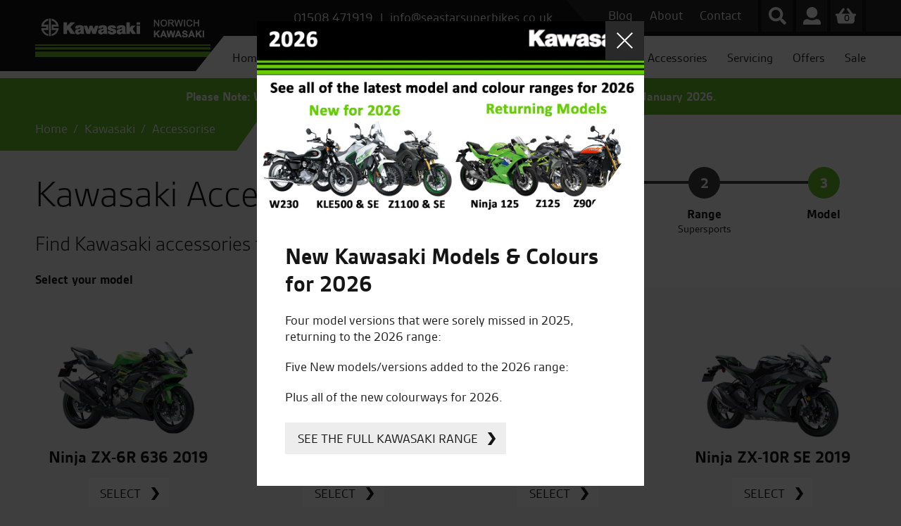

--- FILE ---
content_type: text/html; charset=UTF-8
request_url: https://www.seastarsuperbikes.co.uk/kawasaki/accessorise/2019/supersports/
body_size: 33256
content:

<!DOCTYPE html>

<html lang="en-GB" class="no-js">

<head>

	<meta charset="UTF-8">

	<meta name="viewport" content="width=device-width, initial-scale=1">

	<link rel="profile" href="http://gmpg.org/xfn/11">

	
	<title>Accessorise Your Kawasaki | Seastar Superbikes</title>
	<style>img:is([sizes="auto" i], [sizes^="auto," i]) { contain-intrinsic-size: 3000px 1500px }</style>
	
<!-- The SEO Framework by Sybre Waaijer -->
<meta name="robots" content="max-snippet:-1,max-image-preview:standard,max-video-preview:-1" />
<link rel="canonical" href="https://www.seastarsuperbikes.co.uk/kawasaki/accessorise/" />
<meta name="description" content="Buy genuine Kawasaki accessories online. Select the year, range and model of your Kawasaki to browse all accessories for your bike, with free delivery over £100." />
<meta property="og:type" content="website" />
<meta property="og:locale" content="en_GB" />
<meta property="og:site_name" content="Seastar Superbikes" />
<meta property="og:title" content="Accessorise Your Kawasaki | Seastar Superbikes" />
<meta property="og:description" content="Buy genuine Kawasaki accessories online. Select the year, range and model of your Kawasaki to browse all accessories for your bike, with free delivery over £100." />
<meta property="og:url" content="https://www.seastarsuperbikes.co.uk/kawasaki/accessorise/" />
<meta property="og:image" content="https://media.seastarsuperbikes.co.uk/2020/06/04165940/Seastar-OGImage.jpg" />
<meta property="og:image:width" content="1200" />
<meta property="og:image:height" content="630" />
<meta name="twitter:card" content="summary_large_image" />
<meta name="twitter:title" content="Accessorise Your Kawasaki | Seastar Superbikes" />
<meta name="twitter:description" content="Buy genuine Kawasaki accessories online. Select the year, range and model of your Kawasaki to browse all accessories for your bike, with free delivery over £100." />
<meta name="twitter:image" content="https://media.seastarsuperbikes.co.uk/2020/06/04165940/Seastar-OGImage.jpg" />
<script type="application/ld+json">{"@context":"https://schema.org","@graph":[{"@type":"WebSite","@id":"https://www.seastarsuperbikes.co.uk/#/schema/WebSite","url":"https://www.seastarsuperbikes.co.uk/","name":"Seastar Superbikes","description":"Your one stop Motorcycle shop","inLanguage":"en-GB","potentialAction":{"@type":"SearchAction","target":{"@type":"EntryPoint","urlTemplate":"https://www.seastarsuperbikes.co.uk/search/{search_term_string}/"},"query-input":"required name=search_term_string"},"publisher":{"@type":"Organization","@id":"https://www.seastarsuperbikes.co.uk/#/schema/Organization","name":"Seastar Superbikes","url":"https://www.seastarsuperbikes.co.uk/","logo":{"@type":"ImageObject","url":"https://www.seastarsuperbikes.co.uk/wp-content/uploads/2020/04/cropped-favicon.png","contentUrl":"https://www.seastarsuperbikes.co.uk/wp-content/uploads/2020/04/cropped-favicon.png","width":512,"height":512}}},{"@type":"WebPage","@id":"https://www.seastarsuperbikes.co.uk/kawasaki/accessorise/","url":"https://www.seastarsuperbikes.co.uk/kawasaki/accessorise/","name":"Accessorise Your Kawasaki | Seastar Superbikes","description":"Buy genuine Kawasaki accessories online. Select the year, range and model of your Kawasaki to browse all accessories for your bike, with free delivery over £100.","inLanguage":"en-GB","isPartOf":{"@id":"https://www.seastarsuperbikes.co.uk/#/schema/WebSite"},"breadcrumb":{"@type":"BreadcrumbList","@id":"https://www.seastarsuperbikes.co.uk/#/schema/BreadcrumbList","itemListElement":[{"@type":"ListItem","position":1,"item":"https://www.seastarsuperbikes.co.uk/","name":"Seastar Superbikes"},{"@type":"ListItem","position":2,"item":"https://www.seastarsuperbikes.co.uk/kawasaki/","name":"Norwich Kawasaki Dealers for Sales &#038; Servicing | Seastar"},{"@type":"ListItem","position":3,"name":"Accessorise Your Kawasaki"}]},"potentialAction":{"@type":"ReadAction","target":"https://www.seastarsuperbikes.co.uk/kawasaki/accessorise/"}}]}</script>
<!-- / The SEO Framework by Sybre Waaijer | 18.85ms meta | 0.35ms boot -->


<!-- Google Tag Manager by PYS -->
    <script data-cfasync="false" data-pagespeed-no-defer>
	    window.dataLayerPYS = window.dataLayerPYS || [];
	</script>
<!-- End Google Tag Manager by PYS --><script type='application/javascript' id='pys-version-script'>console.log('PixelYourSite PRO version 12.3.2');</script>
<link rel='dns-prefetch' href='//use.fontawesome.com' />
<link rel='dns-prefetch' href='//use.typekit.net' />
<link href='https://fonts.gstatic.com' crossorigin rel='preconnect' />
<script type="text/javascript">
/* <![CDATA[ */
window._wpemojiSettings = {"baseUrl":"https:\/\/s.w.org\/images\/core\/emoji\/16.0.1\/72x72\/","ext":".png","svgUrl":"https:\/\/s.w.org\/images\/core\/emoji\/16.0.1\/svg\/","svgExt":".svg","source":{"concatemoji":"https:\/\/www.seastarsuperbikes.co.uk\/wp-includes\/js\/wp-emoji-release.min.js?ver=6.8.3"}};
/*! This file is auto-generated */
!function(s,n){var o,i,e;function c(e){try{var t={supportTests:e,timestamp:(new Date).valueOf()};sessionStorage.setItem(o,JSON.stringify(t))}catch(e){}}function p(e,t,n){e.clearRect(0,0,e.canvas.width,e.canvas.height),e.fillText(t,0,0);var t=new Uint32Array(e.getImageData(0,0,e.canvas.width,e.canvas.height).data),a=(e.clearRect(0,0,e.canvas.width,e.canvas.height),e.fillText(n,0,0),new Uint32Array(e.getImageData(0,0,e.canvas.width,e.canvas.height).data));return t.every(function(e,t){return e===a[t]})}function u(e,t){e.clearRect(0,0,e.canvas.width,e.canvas.height),e.fillText(t,0,0);for(var n=e.getImageData(16,16,1,1),a=0;a<n.data.length;a++)if(0!==n.data[a])return!1;return!0}function f(e,t,n,a){switch(t){case"flag":return n(e,"\ud83c\udff3\ufe0f\u200d\u26a7\ufe0f","\ud83c\udff3\ufe0f\u200b\u26a7\ufe0f")?!1:!n(e,"\ud83c\udde8\ud83c\uddf6","\ud83c\udde8\u200b\ud83c\uddf6")&&!n(e,"\ud83c\udff4\udb40\udc67\udb40\udc62\udb40\udc65\udb40\udc6e\udb40\udc67\udb40\udc7f","\ud83c\udff4\u200b\udb40\udc67\u200b\udb40\udc62\u200b\udb40\udc65\u200b\udb40\udc6e\u200b\udb40\udc67\u200b\udb40\udc7f");case"emoji":return!a(e,"\ud83e\udedf")}return!1}function g(e,t,n,a){var r="undefined"!=typeof WorkerGlobalScope&&self instanceof WorkerGlobalScope?new OffscreenCanvas(300,150):s.createElement("canvas"),o=r.getContext("2d",{willReadFrequently:!0}),i=(o.textBaseline="top",o.font="600 32px Arial",{});return e.forEach(function(e){i[e]=t(o,e,n,a)}),i}function t(e){var t=s.createElement("script");t.src=e,t.defer=!0,s.head.appendChild(t)}"undefined"!=typeof Promise&&(o="wpEmojiSettingsSupports",i=["flag","emoji"],n.supports={everything:!0,everythingExceptFlag:!0},e=new Promise(function(e){s.addEventListener("DOMContentLoaded",e,{once:!0})}),new Promise(function(t){var n=function(){try{var e=JSON.parse(sessionStorage.getItem(o));if("object"==typeof e&&"number"==typeof e.timestamp&&(new Date).valueOf()<e.timestamp+604800&&"object"==typeof e.supportTests)return e.supportTests}catch(e){}return null}();if(!n){if("undefined"!=typeof Worker&&"undefined"!=typeof OffscreenCanvas&&"undefined"!=typeof URL&&URL.createObjectURL&&"undefined"!=typeof Blob)try{var e="postMessage("+g.toString()+"("+[JSON.stringify(i),f.toString(),p.toString(),u.toString()].join(",")+"));",a=new Blob([e],{type:"text/javascript"}),r=new Worker(URL.createObjectURL(a),{name:"wpTestEmojiSupports"});return void(r.onmessage=function(e){c(n=e.data),r.terminate(),t(n)})}catch(e){}c(n=g(i,f,p,u))}t(n)}).then(function(e){for(var t in e)n.supports[t]=e[t],n.supports.everything=n.supports.everything&&n.supports[t],"flag"!==t&&(n.supports.everythingExceptFlag=n.supports.everythingExceptFlag&&n.supports[t]);n.supports.everythingExceptFlag=n.supports.everythingExceptFlag&&!n.supports.flag,n.DOMReady=!1,n.readyCallback=function(){n.DOMReady=!0}}).then(function(){return e}).then(function(){var e;n.supports.everything||(n.readyCallback(),(e=n.source||{}).concatemoji?t(e.concatemoji):e.wpemoji&&e.twemoji&&(t(e.twemoji),t(e.wpemoji)))}))}((window,document),window._wpemojiSettings);
/* ]]> */
</script>
<style id='wp-emoji-styles-inline-css' type='text/css'>

	img.wp-smiley, img.emoji {
		display: inline !important;
		border: none !important;
		box-shadow: none !important;
		height: 1em !important;
		width: 1em !important;
		margin: 0 0.07em !important;
		vertical-align: -0.1em !important;
		background: none !important;
		padding: 0 !important;
	}
</style>
<style id='classic-theme-styles-inline-css' type='text/css'>
/*! This file is auto-generated */
.wp-block-button__link{color:#fff;background-color:#32373c;border-radius:9999px;box-shadow:none;text-decoration:none;padding:calc(.667em + 2px) calc(1.333em + 2px);font-size:1.125em}.wp-block-file__button{background:#32373c;color:#fff;text-decoration:none}
</style>
<style id='global-styles-inline-css' type='text/css'>
:root{--wp--preset--aspect-ratio--square: 1;--wp--preset--aspect-ratio--4-3: 4/3;--wp--preset--aspect-ratio--3-4: 3/4;--wp--preset--aspect-ratio--3-2: 3/2;--wp--preset--aspect-ratio--2-3: 2/3;--wp--preset--aspect-ratio--16-9: 16/9;--wp--preset--aspect-ratio--9-16: 9/16;--wp--preset--color--black: #000000;--wp--preset--color--cyan-bluish-gray: #abb8c3;--wp--preset--color--white: #ffffff;--wp--preset--color--pale-pink: #f78da7;--wp--preset--color--vivid-red: #cf2e2e;--wp--preset--color--luminous-vivid-orange: #ff6900;--wp--preset--color--luminous-vivid-amber: #fcb900;--wp--preset--color--light-green-cyan: #7bdcb5;--wp--preset--color--vivid-green-cyan: #00d084;--wp--preset--color--pale-cyan-blue: #8ed1fc;--wp--preset--color--vivid-cyan-blue: #0693e3;--wp--preset--color--vivid-purple: #9b51e0;--wp--preset--gradient--vivid-cyan-blue-to-vivid-purple: linear-gradient(135deg,rgba(6,147,227,1) 0%,rgb(155,81,224) 100%);--wp--preset--gradient--light-green-cyan-to-vivid-green-cyan: linear-gradient(135deg,rgb(122,220,180) 0%,rgb(0,208,130) 100%);--wp--preset--gradient--luminous-vivid-amber-to-luminous-vivid-orange: linear-gradient(135deg,rgba(252,185,0,1) 0%,rgba(255,105,0,1) 100%);--wp--preset--gradient--luminous-vivid-orange-to-vivid-red: linear-gradient(135deg,rgba(255,105,0,1) 0%,rgb(207,46,46) 100%);--wp--preset--gradient--very-light-gray-to-cyan-bluish-gray: linear-gradient(135deg,rgb(238,238,238) 0%,rgb(169,184,195) 100%);--wp--preset--gradient--cool-to-warm-spectrum: linear-gradient(135deg,rgb(74,234,220) 0%,rgb(151,120,209) 20%,rgb(207,42,186) 40%,rgb(238,44,130) 60%,rgb(251,105,98) 80%,rgb(254,248,76) 100%);--wp--preset--gradient--blush-light-purple: linear-gradient(135deg,rgb(255,206,236) 0%,rgb(152,150,240) 100%);--wp--preset--gradient--blush-bordeaux: linear-gradient(135deg,rgb(254,205,165) 0%,rgb(254,45,45) 50%,rgb(107,0,62) 100%);--wp--preset--gradient--luminous-dusk: linear-gradient(135deg,rgb(255,203,112) 0%,rgb(199,81,192) 50%,rgb(65,88,208) 100%);--wp--preset--gradient--pale-ocean: linear-gradient(135deg,rgb(255,245,203) 0%,rgb(182,227,212) 50%,rgb(51,167,181) 100%);--wp--preset--gradient--electric-grass: linear-gradient(135deg,rgb(202,248,128) 0%,rgb(113,206,126) 100%);--wp--preset--gradient--midnight: linear-gradient(135deg,rgb(2,3,129) 0%,rgb(40,116,252) 100%);--wp--preset--font-size--small: 13px;--wp--preset--font-size--medium: 20px;--wp--preset--font-size--large: 36px;--wp--preset--font-size--x-large: 42px;--wp--preset--spacing--20: 0.44rem;--wp--preset--spacing--30: 0.67rem;--wp--preset--spacing--40: 1rem;--wp--preset--spacing--50: 1.5rem;--wp--preset--spacing--60: 2.25rem;--wp--preset--spacing--70: 3.38rem;--wp--preset--spacing--80: 5.06rem;--wp--preset--shadow--natural: 6px 6px 9px rgba(0, 0, 0, 0.2);--wp--preset--shadow--deep: 12px 12px 50px rgba(0, 0, 0, 0.4);--wp--preset--shadow--sharp: 6px 6px 0px rgba(0, 0, 0, 0.2);--wp--preset--shadow--outlined: 6px 6px 0px -3px rgba(255, 255, 255, 1), 6px 6px rgba(0, 0, 0, 1);--wp--preset--shadow--crisp: 6px 6px 0px rgba(0, 0, 0, 1);}:where(.is-layout-flex){gap: 0.5em;}:where(.is-layout-grid){gap: 0.5em;}body .is-layout-flex{display: flex;}.is-layout-flex{flex-wrap: wrap;align-items: center;}.is-layout-flex > :is(*, div){margin: 0;}body .is-layout-grid{display: grid;}.is-layout-grid > :is(*, div){margin: 0;}:where(.wp-block-columns.is-layout-flex){gap: 2em;}:where(.wp-block-columns.is-layout-grid){gap: 2em;}:where(.wp-block-post-template.is-layout-flex){gap: 1.25em;}:where(.wp-block-post-template.is-layout-grid){gap: 1.25em;}.has-black-color{color: var(--wp--preset--color--black) !important;}.has-cyan-bluish-gray-color{color: var(--wp--preset--color--cyan-bluish-gray) !important;}.has-white-color{color: var(--wp--preset--color--white) !important;}.has-pale-pink-color{color: var(--wp--preset--color--pale-pink) !important;}.has-vivid-red-color{color: var(--wp--preset--color--vivid-red) !important;}.has-luminous-vivid-orange-color{color: var(--wp--preset--color--luminous-vivid-orange) !important;}.has-luminous-vivid-amber-color{color: var(--wp--preset--color--luminous-vivid-amber) !important;}.has-light-green-cyan-color{color: var(--wp--preset--color--light-green-cyan) !important;}.has-vivid-green-cyan-color{color: var(--wp--preset--color--vivid-green-cyan) !important;}.has-pale-cyan-blue-color{color: var(--wp--preset--color--pale-cyan-blue) !important;}.has-vivid-cyan-blue-color{color: var(--wp--preset--color--vivid-cyan-blue) !important;}.has-vivid-purple-color{color: var(--wp--preset--color--vivid-purple) !important;}.has-black-background-color{background-color: var(--wp--preset--color--black) !important;}.has-cyan-bluish-gray-background-color{background-color: var(--wp--preset--color--cyan-bluish-gray) !important;}.has-white-background-color{background-color: var(--wp--preset--color--white) !important;}.has-pale-pink-background-color{background-color: var(--wp--preset--color--pale-pink) !important;}.has-vivid-red-background-color{background-color: var(--wp--preset--color--vivid-red) !important;}.has-luminous-vivid-orange-background-color{background-color: var(--wp--preset--color--luminous-vivid-orange) !important;}.has-luminous-vivid-amber-background-color{background-color: var(--wp--preset--color--luminous-vivid-amber) !important;}.has-light-green-cyan-background-color{background-color: var(--wp--preset--color--light-green-cyan) !important;}.has-vivid-green-cyan-background-color{background-color: var(--wp--preset--color--vivid-green-cyan) !important;}.has-pale-cyan-blue-background-color{background-color: var(--wp--preset--color--pale-cyan-blue) !important;}.has-vivid-cyan-blue-background-color{background-color: var(--wp--preset--color--vivid-cyan-blue) !important;}.has-vivid-purple-background-color{background-color: var(--wp--preset--color--vivid-purple) !important;}.has-black-border-color{border-color: var(--wp--preset--color--black) !important;}.has-cyan-bluish-gray-border-color{border-color: var(--wp--preset--color--cyan-bluish-gray) !important;}.has-white-border-color{border-color: var(--wp--preset--color--white) !important;}.has-pale-pink-border-color{border-color: var(--wp--preset--color--pale-pink) !important;}.has-vivid-red-border-color{border-color: var(--wp--preset--color--vivid-red) !important;}.has-luminous-vivid-orange-border-color{border-color: var(--wp--preset--color--luminous-vivid-orange) !important;}.has-luminous-vivid-amber-border-color{border-color: var(--wp--preset--color--luminous-vivid-amber) !important;}.has-light-green-cyan-border-color{border-color: var(--wp--preset--color--light-green-cyan) !important;}.has-vivid-green-cyan-border-color{border-color: var(--wp--preset--color--vivid-green-cyan) !important;}.has-pale-cyan-blue-border-color{border-color: var(--wp--preset--color--pale-cyan-blue) !important;}.has-vivid-cyan-blue-border-color{border-color: var(--wp--preset--color--vivid-cyan-blue) !important;}.has-vivid-purple-border-color{border-color: var(--wp--preset--color--vivid-purple) !important;}.has-vivid-cyan-blue-to-vivid-purple-gradient-background{background: var(--wp--preset--gradient--vivid-cyan-blue-to-vivid-purple) !important;}.has-light-green-cyan-to-vivid-green-cyan-gradient-background{background: var(--wp--preset--gradient--light-green-cyan-to-vivid-green-cyan) !important;}.has-luminous-vivid-amber-to-luminous-vivid-orange-gradient-background{background: var(--wp--preset--gradient--luminous-vivid-amber-to-luminous-vivid-orange) !important;}.has-luminous-vivid-orange-to-vivid-red-gradient-background{background: var(--wp--preset--gradient--luminous-vivid-orange-to-vivid-red) !important;}.has-very-light-gray-to-cyan-bluish-gray-gradient-background{background: var(--wp--preset--gradient--very-light-gray-to-cyan-bluish-gray) !important;}.has-cool-to-warm-spectrum-gradient-background{background: var(--wp--preset--gradient--cool-to-warm-spectrum) !important;}.has-blush-light-purple-gradient-background{background: var(--wp--preset--gradient--blush-light-purple) !important;}.has-blush-bordeaux-gradient-background{background: var(--wp--preset--gradient--blush-bordeaux) !important;}.has-luminous-dusk-gradient-background{background: var(--wp--preset--gradient--luminous-dusk) !important;}.has-pale-ocean-gradient-background{background: var(--wp--preset--gradient--pale-ocean) !important;}.has-electric-grass-gradient-background{background: var(--wp--preset--gradient--electric-grass) !important;}.has-midnight-gradient-background{background: var(--wp--preset--gradient--midnight) !important;}.has-small-font-size{font-size: var(--wp--preset--font-size--small) !important;}.has-medium-font-size{font-size: var(--wp--preset--font-size--medium) !important;}.has-large-font-size{font-size: var(--wp--preset--font-size--large) !important;}.has-x-large-font-size{font-size: var(--wp--preset--font-size--x-large) !important;}
:where(.wp-block-post-template.is-layout-flex){gap: 1.25em;}:where(.wp-block-post-template.is-layout-grid){gap: 1.25em;}
:where(.wp-block-columns.is-layout-flex){gap: 2em;}:where(.wp-block-columns.is-layout-grid){gap: 2em;}
:root :where(.wp-block-pullquote){font-size: 1.5em;line-height: 1.6;}
</style>
<link rel='stylesheet' id='woocommerce-layout-css' href='https://www.seastarsuperbikes.co.uk/wp-content/plugins/woocommerce/assets/css/woocommerce-layout.css?ver=10.3.5' type='text/css' media='all' />
<link rel='stylesheet' id='woocommerce-smallscreen-css' href='https://www.seastarsuperbikes.co.uk/wp-content/plugins/woocommerce/assets/css/woocommerce-smallscreen.css?ver=10.3.5' type='text/css' media='only screen and (max-width: 768px)' />
<link rel='stylesheet' id='woocommerce-general-css' href='https://www.seastarsuperbikes.co.uk/wp-content/plugins/woocommerce/assets/css/woocommerce.css?ver=10.3.5' type='text/css' media='all' />
<style id='woocommerce-inline-inline-css' type='text/css'>
.woocommerce form .form-row .required { visibility: visible; }
</style>
<link rel='stylesheet' id='wcpf-plugin-style-css' href='https://www.seastarsuperbikes.co.uk/wp-content/plugins/woocommerce-product-filters/assets/css/plugin.css?ver=1.4.39' type='text/css' media='all' />
<link rel='stylesheet' id='brands-styles-css' href='https://www.seastarsuperbikes.co.uk/wp-content/plugins/woocommerce/assets/css/brands.css?ver=10.3.5' type='text/css' media='all' />
<link rel='stylesheet' id='child-style-css' href='https://www.seastarsuperbikes.co.uk/wp-content/themes/seastar/style.css' type='text/css' media='all' />
<link rel='stylesheet' id='new-child-style-css' href='https://www.seastarsuperbikes.co.uk/wp-content/themes/seastar/assets/scss/css/style.css?ver=1764588865' type='text/css' media='all' />
<!--[if lt IE 10]>
<link rel='stylesheet' id='child-ie-css' href='https://www.seastarsuperbikes.co.uk/wp-content/themes/tessellate/scss/grid-ie.css?ver=1764588865' type='text/css' media='all' />
<![endif]-->
<link rel='stylesheet' id='swipercss-css' href='https://www.seastarsuperbikes.co.uk/wp-content/themes/seastar/css/swiper.min.css?ver=6.8.3' type='text/css' media='all' />
<link rel='stylesheet' id='typekit-css' href='https://use.typekit.net/ils1zgo.css?ver=6.8.3' type='text/css' media='all' />
<link rel='stylesheet' id='fancyboxcss-css' href='https://www.seastarsuperbikes.co.uk/wp-content/themes/seastar/css/jquery.fancybox.min.css?ver=6.8.3' type='text/css' media='all' />
<link rel='stylesheet' id='woocommerce-nyp-css' href='https://www.seastarsuperbikes.co.uk/wp-content/plugins/woocommerce-name-your-price/assets/css/frontend/name-your-price.min.css?ver=3.7.0' type='text/css' media='all' />
<link rel='stylesheet' id='woo_discount_pro_style-css' href='https://www.seastarsuperbikes.co.uk/wp-content/plugins/woo-discount-rules-pro/Assets/Css/awdr_style.css?ver=2.6.13' type='text/css' media='all' />
<script type="text/javascript" src="https://www.seastarsuperbikes.co.uk/wp-includes/js/jquery/jquery.min.js?ver=3.7.1" id="jquery-core-js"></script>
<script type="text/javascript" src="https://www.seastarsuperbikes.co.uk/wp-includes/js/jquery/jquery-migrate.min.js?ver=3.4.1" id="jquery-migrate-js"></script>
<script type="text/javascript" src="https://www.seastarsuperbikes.co.uk/wp-content/plugins/woocommerce/assets/js/jquery-blockui/jquery.blockUI.min.js?ver=2.7.0-wc.10.3.5" id="wc-jquery-blockui-js" defer="defer" data-wp-strategy="defer"></script>
<script type="text/javascript" id="wc-add-to-cart-js-extra">
/* <![CDATA[ */
var wc_add_to_cart_params = {"ajax_url":"\/wp-admin\/admin-ajax.php","wc_ajax_url":"\/?wc-ajax=%%endpoint%%","i18n_view_cart":"View basket","cart_url":"https:\/\/www.seastarsuperbikes.co.uk\/basket\/","is_cart":"","cart_redirect_after_add":"no"};
/* ]]> */
</script>
<script type="text/javascript" src="https://www.seastarsuperbikes.co.uk/wp-content/plugins/woocommerce/assets/js/frontend/add-to-cart.min.js?ver=10.3.5" id="wc-add-to-cart-js" defer="defer" data-wp-strategy="defer"></script>
<script type="text/javascript" src="https://www.seastarsuperbikes.co.uk/wp-content/plugins/woocommerce/assets/js/js-cookie/js.cookie.min.js?ver=2.1.4-wc.10.3.5" id="wc-js-cookie-js" defer="defer" data-wp-strategy="defer"></script>
<script type="text/javascript" id="woocommerce-js-extra">
/* <![CDATA[ */
var woocommerce_params = {"ajax_url":"\/wp-admin\/admin-ajax.php","wc_ajax_url":"\/?wc-ajax=%%endpoint%%","i18n_password_show":"Show password","i18n_password_hide":"Hide password"};
/* ]]> */
</script>
<script type="text/javascript" src="https://www.seastarsuperbikes.co.uk/wp-content/plugins/woocommerce/assets/js/frontend/woocommerce.min.js?ver=10.3.5" id="woocommerce-js" defer="defer" data-wp-strategy="defer"></script>
<script type="text/javascript" src="https://www.seastarsuperbikes.co.uk/wp-includes/js/jquery/ui/core.min.js?ver=1.13.3" id="jquery-ui-core-js"></script>
<script type="text/javascript" src="https://www.seastarsuperbikes.co.uk/wp-includes/js/jquery/ui/mouse.min.js?ver=1.13.3" id="jquery-ui-mouse-js"></script>
<script type="text/javascript" src="https://www.seastarsuperbikes.co.uk/wp-includes/js/jquery/ui/slider.min.js?ver=1.13.3" id="jquery-ui-slider-js"></script>
<script type="text/javascript" src="https://www.seastarsuperbikes.co.uk/wp-content/plugins/woocommerce-product-filters/assets/js/front-vendor.js?ver=1.4.39" id="wcpf-plugin-vendor-script-js"></script>
<script type="text/javascript" src="https://www.seastarsuperbikes.co.uk/wp-includes/js/underscore.min.js?ver=1.13.7" id="underscore-js"></script>
<script type="text/javascript" id="wp-util-js-extra">
/* <![CDATA[ */
var _wpUtilSettings = {"ajax":{"url":"\/wp-admin\/admin-ajax.php"}};
/* ]]> */
</script>
<script type="text/javascript" src="https://www.seastarsuperbikes.co.uk/wp-includes/js/wp-util.min.js?ver=6.8.3" id="wp-util-js"></script>
<script type="text/javascript" src="https://www.seastarsuperbikes.co.uk/wp-content/plugins/woocommerce/assets/js/accounting/accounting.min.js?ver=0.4.2" id="wc-accounting-js"></script>
<script type="text/javascript" id="wcpf-plugin-script-js-extra">
/* <![CDATA[ */
var WCPFData = {"registerEntities":{"Project":{"id":"Project","class":"WooCommerce_Product_Filter_Plugin\\Entity","post_type":"wcpf_project","label":"Project","default_options":{"urlNavigation":"query","filteringStarts":"auto","urlNavigationOptions":[],"useComponents":["pagination","sorting","results-count","page-title","breadcrumb"],"paginationAjax":true,"sortingAjax":true,"productsContainerSelector":".products","paginationSelector":".woocommerce-pagination","resultCountSelector":".woocommerce-result-count","sortingSelector":".woocommerce-ordering","pageTitleSelector":".woocommerce-products-header__title","breadcrumbSelector":".woocommerce-breadcrumb","multipleContainersForProducts":true},"is_grouped":true,"editor_component_class":"WooCommerce_Product_Filter_Plugin\\Project\\Editor_Component","filter_component_class":"WooCommerce_Product_Filter_Plugin\\Project\\Filter_Component","variations":false},"BoxListField":{"id":"BoxListField","class":"WooCommerce_Product_Filter_Plugin\\Entity","post_type":"wcpf_item","label":"Box List","default_options":{"itemsSource":"attribute","itemsDisplay":"all","queryType":"or","itemsDisplayHierarchical":true,"displayHierarchicalCollapsed":false,"displayTitle":true,"displayToggleContent":true,"defaultToggleState":"show","cssClass":"","actionForEmptyOptions":"hide","displayProductCount":true,"productCountPolicy":"for-option-only","multiSelect":true,"boxSize":"45px"},"is_grouped":false,"editor_component_class":"WooCommerce_Product_Filter_Plugin\\Field\\Box_list\\Editor_Component","filter_component_class":"WooCommerce_Product_Filter_Plugin\\Field\\Box_List\\Filter_Component","variations":true},"CheckBoxListField":{"id":"CheckBoxListField","class":"WooCommerce_Product_Filter_Plugin\\Entity","post_type":"wcpf_item","label":"Checkbox","default_options":{"itemsSource":"attribute","itemsDisplay":"all","queryType":"or","itemsDisplayHierarchical":true,"displayHierarchicalCollapsed":false,"displayTitle":true,"displayToggleContent":true,"defaultToggleState":"show","cssClass":"","actionForEmptyOptions":"hide","displayProductCount":true,"productCountPolicy":"for-option-only","seeMoreOptionsBy":"scrollbar","heightOfVisibleContent":12},"is_grouped":false,"editor_component_class":"WooCommerce_Product_Filter_Plugin\\Field\\Check_Box_List\\Editor_Component","filter_component_class":"WooCommerce_Product_Filter_Plugin\\Field\\Check_Box_List\\Filter_Component","variations":true},"DropDownListField":{"id":"DropDownListField","class":"WooCommerce_Product_Filter_Plugin\\Entity","post_type":"wcpf_item","label":"Drop Down","default_options":{"itemsSource":"attribute","itemsDisplay":"all","queryType":"or","itemsDisplayHierarchical":true,"displayHierarchicalCollapsed":false,"displayTitle":true,"displayToggleContent":true,"defaultToggleState":"show","cssClass":"","actionForEmptyOptions":"hide","displayProductCount":true,"productCountPolicy":"for-option-only","titleItemReset":"Show all"},"is_grouped":false,"editor_component_class":"WooCommerce_Product_Filter_Plugin\\Field\\Drop_Down_List\\Editor_Component","filter_component_class":"WooCommerce_Product_Filter_Plugin\\Field\\Drop_Down_List\\Filter_Component","variations":true},"ButtonField":{"id":"ButtonField","class":"WooCommerce_Product_Filter_Plugin\\Entity","post_type":"wcpf_item","label":"Button","default_options":{"cssClass":"","action":"reset"},"is_grouped":false,"editor_component_class":"WooCommerce_Product_Filter_Plugin\\Field\\Button\\Editor_Component","filter_component_class":"WooCommerce_Product_Filter_Plugin\\Field\\Button\\Filter_Component","variations":true},"ColorListField":{"id":"ColorListField","class":"WooCommerce_Product_Filter_Plugin\\Entity","post_type":"wcpf_item","label":"Colors","default_options":{"itemsSource":"attribute","itemsDisplay":"all","queryType":"or","itemsDisplayHierarchical":true,"displayHierarchicalCollapsed":false,"displayTitle":true,"displayToggleContent":true,"defaultToggleState":"show","cssClass":"","actionForEmptyOptions":"hide","displayProductCount":true,"productCountPolicy":"for-option-only","optionKey":"colors"},"is_grouped":false,"editor_component_class":"WooCommerce_Product_Filter_Plugin\\Field\\Color_List\\Editor_Component","filter_component_class":"WooCommerce_Product_Filter_Plugin\\Field\\Color_List\\Filter_Component","variations":true},"RadioListField":{"id":"RadioListField","class":"WooCommerce_Product_Filter_Plugin\\Entity","post_type":"wcpf_item","label":"Radio","default_options":{"itemsSource":"attribute","itemsDisplay":"all","queryType":"or","itemsDisplayHierarchical":true,"displayHierarchicalCollapsed":false,"displayTitle":true,"displayToggleContent":true,"defaultToggleState":"show","cssClass":"","actionForEmptyOptions":"hide","displayProductCount":true,"productCountPolicy":"for-option-only","titleItemReset":"Show all","seeMoreOptionsBy":"scrollbar","heightOfVisibleContent":12},"is_grouped":false,"editor_component_class":"WooCommerce_Product_Filter_Plugin\\Field\\Radio_List\\Editor_Component","filter_component_class":"WooCommerce_Product_Filter_Plugin\\Field\\Radio_List\\Filter_Component","variations":true},"TextListField":{"id":"TextListField","class":"WooCommerce_Product_Filter_Plugin\\Entity","post_type":"wcpf_item","label":"Text List","default_options":{"itemsSource":"attribute","itemsDisplay":"all","queryType":"or","itemsDisplayHierarchical":true,"displayHierarchicalCollapsed":false,"displayTitle":true,"displayToggleContent":true,"defaultToggleState":"show","cssClass":"","actionForEmptyOptions":"hide","displayProductCount":true,"productCountPolicy":"for-option-only","multiSelect":true,"useInlineStyle":false},"is_grouped":false,"editor_component_class":"WooCommerce_Product_Filter_Plugin\\Field\\Text_List\\Editor_Component","filter_component_class":"WooCommerce_Product_Filter_Plugin\\Field\\Text_List\\Filter_Component","variations":true},"PriceSliderField":{"id":"PriceSliderField","class":"WooCommerce_Product_Filter_Plugin\\Entity","post_type":"wcpf_item","label":"Price slider","default_options":{"minPriceOptionKey":"min-price","maxPriceOptionKey":"max-price","optionKey":"price","optionKeyFormat":"dash","cssClass":"","displayMinMaxInput":true,"displayTitle":true,"displayToggleContent":true,"defaultToggleState":"show","displayPriceLabel":true},"is_grouped":false,"editor_component_class":"WooCommerce_Product_Filter_Plugin\\Field\\Price_Slider\\Editor_Component","filter_component_class":"WooCommerce_Product_Filter_Plugin\\Field\\Price_Slider\\Filter_Component","variations":false},"SimpleBoxLayout":{"id":"SimpleBoxLayout","class":"WooCommerce_Product_Filter_Plugin\\Entity","post_type":"wcpf_item","label":"Simple Box","default_options":{"displayToggleContent":true,"defaultToggleState":"show","cssClass":""},"is_grouped":true,"editor_component_class":"WooCommerce_Product_Filter_Plugin\\Layout\\Simple_Box\\Editor_Component","filter_component_class":"WooCommerce_Product_Filter_Plugin\\Layout\\Simple_Box\\Filter_Component","variations":false},"ColumnsLayout":{"id":"ColumnsLayout","class":"WooCommerce_Product_Filter_Plugin\\Entity","post_type":"wcpf_item","label":"Columns","default_options":{"columns":[{"entities":[],"options":{"width":"50%"}}]},"is_grouped":true,"editor_component_class":"WooCommerce_Product_Filter_Plugin\\Layout\\Columns\\Editor_Component","filter_component_class":"WooCommerce_Product_Filter_Plugin\\Layout\\Columns\\Filter_Component","variations":false}},"messages":{"selectNoMatchesFound":"No matches found"},"selectors":{"productsContainer":".products","paginationContainer":".woocommerce-pagination","resultCount":".woocommerce-result-count","sorting":".woocommerce-ordering","pageTitle":".woocommerce-products-header__title","breadcrumb":".woocommerce-breadcrumb"},"pageUrl":"https:\/\/www.seastarsuperbikes.co.uk\/kawasaki\/accessorise\/2019\/supersports\/","isPaged":"","scriptAfterProductsUpdate":"","scrollTop":"no","priceFormat":{"currencyFormatNumDecimals":0,"currencyFormatSymbol":"&pound;","currencyFormatDecimalSep":".","currencyFormatThousandSep":",","currencyFormat":"%s%v"}};
/* ]]> */
</script>
<script type="text/javascript" src="https://www.seastarsuperbikes.co.uk/wp-content/plugins/woocommerce-product-filters/assets/build/js/plugin.js?ver=1.4.39" id="wcpf-plugin-script-js"></script>
<script type="text/javascript" src="https://www.seastarsuperbikes.co.uk/wp-content/plugins/pixelyoursite-pro/dist/scripts/jquery.bind-first-0.2.3.min.js" id="jquery-bind-first-js"></script>
<script type="text/javascript" src="https://www.seastarsuperbikes.co.uk/wp-content/plugins/pixelyoursite-pro/dist/scripts/js.cookie-2.1.3.min.js?ver=2.1.3" id="js-cookie-pys-js"></script>
<script type="text/javascript" src="https://www.seastarsuperbikes.co.uk/wp-content/plugins/pixelyoursite-pro/dist/scripts/sha256.js?ver=0.11.0" id="js-sha256-js"></script>
<script type="text/javascript" src="https://www.seastarsuperbikes.co.uk/wp-content/plugins/pixelyoursite-pro/dist/scripts/tld.min.js?ver=2.3.1" id="js-tld-js"></script>
<script type="text/javascript" id="pys-js-extra">
/* <![CDATA[ */
var pysOptions = {"staticEvents":[],"dynamicEvents":[],"triggerEvents":[],"triggerEventTypes":[],"ga":{"trackingIds":["G-17QTRSZZLG"],"retargetingLogic":"ecomm","crossDomainEnabled":false,"crossDomainAcceptIncoming":false,"crossDomainDomains":[],"wooVariableAsSimple":true,"isDebugEnabled":[],"serverContainerUrls":{"G-17QTRSZZLG":{"enable_server_container":"","server_container_url":"","transport_url":""}},"additionalConfig":{"G-17QTRSZZLG":{"first_party_collection":true}},"disableAdvertisingFeatures":null,"disableAdvertisingPersonalization":false,"url_passthrough":false,"url_passthrough_filter":false,"custom_page_view_event":false,"hide_pixels":[]},"debug":"","siteUrl":"https:\/\/www.seastarsuperbikes.co.uk","ajaxUrl":"https:\/\/www.seastarsuperbikes.co.uk\/wp-admin\/admin-ajax.php","ajax_event":"72f69cbe01","trackUTMs":"1","trackTrafficSource":"1","user_id":"0","enable_lading_page_param":"1","cookie_duration":"7","enable_event_day_param":"1","enable_event_month_param":"1","enable_event_time_param":"1","enable_remove_target_url_param":"1","enable_remove_download_url_param":"1","visit_data_model":"first_visit","last_visit_duration":"60","enable_auto_save_advance_matching":"1","enable_success_send_form":"","enable_automatic_events":"","enable_event_video":"","ajaxForServerEvent":"1","ajaxForServerStaticEvent":"1","useSendBeacon":"1","send_external_id":"1","external_id_expire":"180","track_cookie_for_subdomains":"1","google_consent_mode":"1","data_persistency":"keep_data","advance_matching_form":{"enable_advance_matching_forms":true,"advance_matching_fn_names":["first_name","first-name","first name","name"],"advance_matching_ln_names":["last_name","last-name","last name"],"advance_matching_tel_names":["phone","tel"],"advance_matching_em_names":[]},"advance_matching_url":{"enable_advance_matching_url":true,"advance_matching_fn_names":[],"advance_matching_ln_names":[],"advance_matching_tel_names":[],"advance_matching_em_names":[]},"track_dynamic_fields":[],"gdpr":{"ajax_enabled":false,"all_disabled_by_api":false,"facebook_disabled_by_api":false,"tiktok_disabled_by_api":false,"analytics_disabled_by_api":false,"google_ads_disabled_by_api":false,"pinterest_disabled_by_api":false,"bing_disabled_by_api":false,"reddit_disabled_by_api":false,"externalID_disabled_by_api":false,"facebook_prior_consent_enabled":true,"tiktok_prior_consent_enabled":true,"analytics_prior_consent_enabled":true,"google_ads_prior_consent_enabled":true,"pinterest_prior_consent_enabled":true,"bing_prior_consent_enabled":true,"cookiebot_integration_enabled":false,"cookiebot_facebook_consent_category":"marketing","cookiebot_tiktok_consent_category":"marketing","cookiebot_analytics_consent_category":"statistics","cookiebot_google_ads_consent_category":"marketing","cookiebot_pinterest_consent_category":"marketing","cookiebot_bing_consent_category":"marketing","cookie_notice_integration_enabled":false,"cookie_law_info_integration_enabled":false,"real_cookie_banner_integration_enabled":false,"consent_magic_integration_enabled":false,"analytics_storage":{"enabled":true,"value":"granted","filter":false},"ad_storage":{"enabled":true,"value":"granted","filter":false},"ad_user_data":{"enabled":true,"value":"granted","filter":false},"ad_personalization":{"enabled":true,"value":"granted","filter":false}},"cookie":{"disabled_all_cookie":false,"disabled_start_session_cookie":false,"disabled_advanced_form_data_cookie":false,"disabled_landing_page_cookie":false,"disabled_first_visit_cookie":false,"disabled_trafficsource_cookie":false,"disabled_utmTerms_cookie":false,"disabled_utmId_cookie":false,"disabled_google_alternative_id":false},"tracking_analytics":{"TrafficSource":"direct","TrafficLanding":"https:\/\/www.seastarsuperbikes.co.uk\/kawasaki\/accessorise\/2019\/supersports\/","TrafficUtms":[],"TrafficUtmsId":[],"userDataEnable":true,"userData":{"emails":[],"phones":[],"addresses":[]},"use_encoding_provided_data":true,"use_multiple_provided_data":true},"GATags":{"ga_datalayer_type":"default","ga_datalayer_name":"dataLayerPYS","gclid_alternative_enabled":false,"gclid_alternative_param":""},"automatic":{"enable_youtube":true,"enable_vimeo":true,"enable_video":false},"woo":{"enabled":true,"enabled_save_data_to_orders":true,"addToCartOnButtonEnabled":true,"addToCartOnButtonValueEnabled":true,"addToCartOnButtonValueOption":"price","woo_purchase_on_transaction":true,"woo_view_content_variation_is_selected":true,"singleProductId":null,"affiliateEnabled":false,"removeFromCartSelector":"form.woocommerce-cart-form .remove","addToCartCatchMethod":"add_cart_hook","is_order_received_page":false,"containOrderId":false,"affiliateEventName":"Lead"},"edd":{"enabled":false},"cache_bypass":"1765165874"};
/* ]]> */
</script>
<script type="text/javascript" src="https://www.seastarsuperbikes.co.uk/wp-content/plugins/pixelyoursite-pro/dist/scripts/public.js?ver=12.3.2" id="pys-js"></script>
<script type="text/javascript" src="https://www.seastarsuperbikes.co.uk/wp-content/plugins/pixelyoursite-super-pack/dist/scripts/public.js?ver=6.1.1" id="pys_sp_public_js-js"></script>
<link rel="https://api.w.org/" href="https://www.seastarsuperbikes.co.uk/wp-json/" /><link rel="alternate" title="JSON" type="application/json" href="https://www.seastarsuperbikes.co.uk/wp-json/wp/v2/pages/150" /><link rel="EditURI" type="application/rsd+xml" title="RSD" href="https://www.seastarsuperbikes.co.uk/xmlrpc.php?rsd" />
<link rel="alternate" title="oEmbed (JSON)" type="application/json+oembed" href="https://www.seastarsuperbikes.co.uk/wp-json/oembed/1.0/embed?url=https%3A%2F%2Fwww.seastarsuperbikes.co.uk%2Fkawasaki%2Faccessorise%2F" />
<link rel="alternate" title="oEmbed (XML)" type="text/xml+oembed" href="https://www.seastarsuperbikes.co.uk/wp-json/oembed/1.0/embed?url=https%3A%2F%2Fwww.seastarsuperbikes.co.uk%2Fkawasaki%2Faccessorise%2F&#038;format=xml" />
<script>document.documentElement.className += " js";</script>
	<noscript><style>.woocommerce-product-gallery{ opacity: 1 !important; }</style></noscript>
	<link rel="icon" href="https://www.seastarsuperbikes.co.uk/wp-content/uploads/2020/04/cropped-favicon-100x100.png" sizes="32x32" />
<link rel="icon" href="https://www.seastarsuperbikes.co.uk/wp-content/uploads/2020/04/cropped-favicon-300x300.png" sizes="192x192" />
<link rel="apple-touch-icon" href="https://www.seastarsuperbikes.co.uk/wp-content/uploads/2020/04/cropped-favicon-300x300.png" />
<meta name="msapplication-TileImage" content="https://www.seastarsuperbikes.co.uk/wp-content/uploads/2020/04/cropped-favicon-300x300.png" />
<noscript><style id="rocket-lazyload-nojs-css">.rll-youtube-player, [data-lazy-src]{display:none !important;}</style></noscript>
	
		<!-- Google Tag Manager -->
		<script>(function(w,d,s,l,i){w[l]=w[l]||[];w[l].push({'gtm.start':
					new Date().getTime(),event:'gtm.js'});var f=d.getElementsByTagName(s)[0],
				j=d.createElement(s),dl=l!='dataLayer'?'&l='+l:'';j.async=true;j.src=
				'https://www.googletagmanager.com/gtm.js?id='+i+dl;f.parentNode.insertBefore(j,f);
			})(window,document,'script','dataLayer','GTM-WB2N4Z9');</script>
		<!-- End Google Tag Manager -->
		
		<meta name="facebook-domain-verification" content="508x5y8o0txbs4bkg08ngvfwovz0sz" />

	
</head>


<body class="wp-singular page-template-default page page-id-150 page-child parent-pageid-141 wp-theme-tessellate wp-child-theme-seastar theme-kawasaki theme-tessellate woocommerce-no-js">

	
		<!-- Google Tag Manager (noscript) -->
		<noscript><iframe src="https://www.googletagmanager.com/ns.html?id=GTM-WB2N4Z9"
		                  height="0" width="0" style="display:none;visibility:hidden"></iframe></noscript>
		<!-- End Google Tag Manager (noscript) -->

		
	<div id="page" class="site">

		<header id="header" role="banner">

			<section id="top" class="container">

				<div class="row xsright">
					
					<div class="col xs7 md9 lg12 xsright">
						
						<div class="contact">
							
															<a href="tel:01508 471919">01508 471919</a>
														|
															<a href="mailto:info@seastarsuperbikes.co.uk">info@seastarsuperbikes.co.uk</a>
														
						</div>
						
						<div class="links">
							
														
								<nav class="top-navigation">
									
									<ul>
										
																				
																					
											<li>
											
												<a href="https://www.seastarsuperbikes.co.uk/blog" target="">
													Blog												</a>
												
											</li>
											
																				
																					
											<li>
											
												<a href="https://www.seastarsuperbikes.co.uk/about-us/" target="">
													About												</a>
												
											</li>
											
																				
																					
											<li>
											
												<a href="https://www.seastarsuperbikes.co.uk/contact-us/" target="">
													Contact												</a>
												
											</li>
											
																				
									</ul>
									
								</nav>
								
														
							<div class="buttons">
							
								<a class="search" href="#">
									<span class="fas fa-search"></span>
								</a>
								
								<form class="search-form" action="https://www.seastarsuperbikes.co.uk" method="get">
									
									<span class="close"></span>
									
									<input type="text" name="s" placeholder="Search" value="" />
								
									<button type="submit">
										<span class="fas fa-search"></span>
									</button>
									
								</form>
								
								<a class="account" href="https://www.seastarsuperbikes.co.uk/my-account">
									<span class="fas fa-user"></span>
								</a>
								
								<a class="basket" href="https://www.seastarsuperbikes.co.uk/basket">
									<span class="fas fa-shopping-basket"></span>
									<span class="count">0</span>
								</a>
							
							</div>
							
						</div>
						
					</div>
					
				</div>

			</section>
			
			<section id="navigation" class="container">
				
				<div class="row xsbottom">
					
					<div class="col xs7 sm6 md5 xl3">
				
						<a href="https://www.seastarsuperbikes.co.uk" class="logo">
							
														
							<img src="data:image/svg+xml,%3Csvg%20xmlns='http://www.w3.org/2000/svg'%20viewBox='0%200%200%200'%3E%3C/svg%3E" alt="Norwich Kawasaki" data-lazy-src="https://www.seastarsuperbikes.co.uk/wp-content/themes/seastar/assets/kawasaki-logo.jpg" /><noscript><img src="https://www.seastarsuperbikes.co.uk/wp-content/themes/seastar/assets/kawasaki-logo.jpg" alt="Norwich Kawasaki" /></noscript>
							
						</a>
						
						<a class="scrolltop" href="#">
							Back to top
							<span class="chevron up"></span>
						</a>
						
					</div>
					
					<div class="col xs5 sm6 md7 lg12 xlnav xsright">

						<button id="menu-toggle" aria-label="Menu Toggle">
							<span></span>
						</button>

												
							<nav role="navigation">
								
								<span></span>
						
								<ul>
									
																		
																			
										<li class="menu-home  ">
										
											<a href="https://www.seastarsuperbikes.co.uk/" target="">
												Home											</a>
											
																
										</li>
										
																		
																			
										<li class="menu-ducati has-submenu has-dropdown">
										
											<a href="https://www.seastarsuperbikes.co.uk/ducati/" target="">
												Ducati											</a>
											
																						
												<div class="sub-menu">
												
																										
														<ul>
														
																														
																																
																<li class="menu-new-bikes">
																
																	<a href="https://www.seastarsuperbikes.co.uk/ducati/models/" target="">
																		New Bikes																	</a>
																	
																</li>
																
																														
																																
																<li class="menu-used-bikes">
																
																	<a href="https://www.seastarsuperbikes.co.uk/used-motorcycles/ducati" target="">
																		Used Bikes																	</a>
																	
																</li>
																
																														
																																
																<li class="menu-clothing">
																
																	<a href="https://www.seastarsuperbikes.co.uk/ducati/ducati-clothing/" target="">
																		Clothing																	</a>
																	
																</li>
																
																														
																																
																<li class="menu-accessorise">
																
																	<a href="https://www.seastarsuperbikes.co.uk/ducati/accessorise/" target="">
																		Accessorise																	</a>
																	
																</li>
																
																														
																																
																<li class="menu-finance">
																
																	<a href="https://www.seastarsuperbikes.co.uk/ducati/ducati-trioptions-finance/" target="">
																		Finance																	</a>
																	
																</li>
																
																														
																																
																<li class="menu-servicing">
																
																	<a href="https://www.seastarsuperbikes.co.uk/ducati/ducati-servicing/" target="">
																		Servicing																	</a>
																	
																</li>
																
																														
																																
																<li class="menu-warranty">
																
																	<a href="https://www.seastarsuperbikes.co.uk/ducati/ducati-warranty/" target="">
																		Warranty																	</a>
																	
																</li>
																
																														
																																
																<li class="menu-ducati-norwich">
																
																	<a href="https://www.seastarsuperbikes.co.uk/ducati/" target="">
																		Ducati Norwich																	</a>
																	
																</li>
																
																														
																																
																<li class="menu-accessories">
																
																	<a href="/ducati-accessories/" target="">
																		Accessories																	</a>
																	
																</li>
																
																														
																																
																<li class="menu-configurator">
																
																	<a href="https://configurator.ducati.com/bikes/ww/en/" target="_blank">
																		Configurator																	</a>
																	
																</li>
																
																														
																																
																<li class="menu-sale">
																
																	<a href="https://www.seastarsuperbikes.co.uk/store/sale/?brand=ducati" target="">
																		Sale																	</a>
																	
																</li>
																
																														
																																
																<li class="menu-parts">
																
																	<a href="https://www.seastarsuperbikes.co.uk/ducati/parts/" target="">
																		Parts																	</a>
																	
																</li>
																
																														
																																
																<li class="menu-bike-offers">
																
																	<a href="https://www.seastarsuperbikes.co.uk/offers/ducati/" target="_blank">
																		Bike Offers																	</a>
																	
																</li>
																
																													
														</ul>
														
																										
																												
																												
																											
																																																								
																													
																														
																<div class="dropdown" id="dropdown-ducati">
																
																	<div class="swiper-container">
																		
																		<div class="button-wrapper">
																		
																			<div class="button prev bg-darkergrey">
																				<span class="chevron prev white"></span>
																			</div>
																			
																			<div class="button next bg-darkergrey">
																				<span class="chevron white"></span>
																			</div>
																		
																		</div>
																		
																		<div class="viewall">
																			
																			<a class="button" href="https://www.seastarsuperbikes.co.uk/ducati/models/">
																				View full Ducati range
																				<span class="chevron white"></span>
																			</a>
																			
																		</div>
																	
																		<div class="swiper-wrapper">
																			
																																						
																																						
																																								
																																							
																					<div class="swiper-slide">
																					
																						<a href="https://www.seastarsuperbikes.co.uk/ducati/models/special-editions/">
																							
																																														
																								<img width="300" height="200" src="data:image/svg+xml,%3Csvg%20xmlns='http://www.w3.org/2000/svg'%20viewBox='0%200%20300%20200'%3E%3C/svg%3E" class="attachment-300x200 size-300x200" alt="" decoding="async" fetchpriority="high" data-lazy-srcset="https://www.seastarsuperbikes.co.uk/wp-content/uploads/2024/05/Panigale-V4-Bagnaia-World-Champion-Model-Preview-1200x800-1-300x200.png 300w, https://www.seastarsuperbikes.co.uk/wp-content/uploads/2024/05/Panigale-V4-Bagnaia-World-Champion-Model-Preview-1200x800-1-768x512.png 768w, https://www.seastarsuperbikes.co.uk/wp-content/uploads/2024/05/Panigale-V4-Bagnaia-World-Champion-Model-Preview-1200x800-1-1200x800.png 1200w, https://www.seastarsuperbikes.co.uk/wp-content/uploads/2024/05/Panigale-V4-Bagnaia-World-Champion-Model-Preview-1200x800-1-100x67.png 100w, https://www.seastarsuperbikes.co.uk/wp-content/uploads/2024/05/Panigale-V4-Bagnaia-World-Champion-Model-Preview-1200x800-1.png 1500w" data-lazy-sizes="(max-width: 300px) 100vw, 300px" data-lazy-src="https://www.seastarsuperbikes.co.uk/wp-content/uploads/2024/05/Panigale-V4-Bagnaia-World-Champion-Model-Preview-1200x800-1-300x200.png" /><noscript><img width="300" height="200" src="https://www.seastarsuperbikes.co.uk/wp-content/uploads/2024/05/Panigale-V4-Bagnaia-World-Champion-Model-Preview-1200x800-1-300x200.png" class="attachment-300x200 size-300x200" alt="" decoding="async" fetchpriority="high" srcset="https://www.seastarsuperbikes.co.uk/wp-content/uploads/2024/05/Panigale-V4-Bagnaia-World-Champion-Model-Preview-1200x800-1-300x200.png 300w, https://www.seastarsuperbikes.co.uk/wp-content/uploads/2024/05/Panigale-V4-Bagnaia-World-Champion-Model-Preview-1200x800-1-768x512.png 768w, https://www.seastarsuperbikes.co.uk/wp-content/uploads/2024/05/Panigale-V4-Bagnaia-World-Champion-Model-Preview-1200x800-1-1200x800.png 1200w, https://www.seastarsuperbikes.co.uk/wp-content/uploads/2024/05/Panigale-V4-Bagnaia-World-Champion-Model-Preview-1200x800-1-100x67.png 100w, https://www.seastarsuperbikes.co.uk/wp-content/uploads/2024/05/Panigale-V4-Bagnaia-World-Champion-Model-Preview-1200x800-1.png 1500w" sizes="(max-width: 300px) 100vw, 300px" /></noscript>																								
																																													
																							<h3>Special Editions</h3>
																							
																						</a>
		
																						<ul>
																							
																																														
																								<li>
																							
																									<a href="https://www.seastarsuperbikes.co.uk/ducati/models/special-editions/race-replicas-2024/">
																										Race Replicas 2024																									</a>
																								
																								</li>
																								
																																														
																								<li>
																							
																									<a href="https://www.seastarsuperbikes.co.uk/ducati/models/special-editions/monster-30th-anniversary/">
																										Monster 30th Anniversary																									</a>
																								
																								</li>
																								
																																														
																								<li>
																							
																									<a href="https://www.seastarsuperbikes.co.uk/ducati/models/special-editions/monster-senna/">
																										Monster Senna																									</a>
																								
																								</li>
																								
																																														
																								<li>
																							
																									<a href="https://www.seastarsuperbikes.co.uk/ducati/models/special-editions/diavel-v4-for-bentley/">
																										Diavel V4 for Bentley																									</a>
																								
																								</li>
																								
																																														
																								<li>
																							
																									<a href="https://www.seastarsuperbikes.co.uk/ducati/models/special-editions/panigale-v4-sp2-30th-anniversary-916/">
																										Panigale V4 SP2 30th Anniversary 916																									</a>
																								
																								</li>
																								
																																														
																								<li>
																							
																									<a href="https://www.seastarsuperbikes.co.uk/ducati/models/superbike/panigale-v4-tricolore/">
																										Panigale V4 Tricolore 2026																									</a>
																								
																								</li>
																								
																																														
																						</ul>
																						
																					</div>
																						
																																							
																																						
																																								
																																							
																					<div class="swiper-slide">
																					
																						<a href="https://www.seastarsuperbikes.co.uk/ducati/models/superbike/">
																							
																																														
																								<img width="300" height="200" src="data:image/svg+xml,%3Csvg%20xmlns='http://www.w3.org/2000/svg'%20viewBox='0%200%20300%20200'%3E%3C/svg%3E" class="attachment-300x200 size-300x200" alt="" decoding="async" data-lazy-srcset="https://www.seastarsuperbikes.co.uk/wp-content/uploads/2024/12/Panigale-V4-Tricolore-RHS-MY25-RANGE-Transp-300x200.png 300w, https://www.seastarsuperbikes.co.uk/wp-content/uploads/2024/12/Panigale-V4-Tricolore-RHS-MY25-RANGE-Transp-768x512.png 768w, https://www.seastarsuperbikes.co.uk/wp-content/uploads/2024/12/Panigale-V4-Tricolore-RHS-MY25-RANGE-Transp-1200x800.png 1200w, https://www.seastarsuperbikes.co.uk/wp-content/uploads/2024/12/Panigale-V4-Tricolore-RHS-MY25-RANGE-Transp-100x67.png 100w, https://www.seastarsuperbikes.co.uk/wp-content/uploads/2024/12/Panigale-V4-Tricolore-RHS-MY25-RANGE-Transp.png 1500w" data-lazy-sizes="(max-width: 300px) 100vw, 300px" data-lazy-src="https://www.seastarsuperbikes.co.uk/wp-content/uploads/2024/12/Panigale-V4-Tricolore-RHS-MY25-RANGE-Transp-300x200.png" /><noscript><img width="300" height="200" src="https://www.seastarsuperbikes.co.uk/wp-content/uploads/2024/12/Panigale-V4-Tricolore-RHS-MY25-RANGE-Transp-300x200.png" class="attachment-300x200 size-300x200" alt="" decoding="async" srcset="https://www.seastarsuperbikes.co.uk/wp-content/uploads/2024/12/Panigale-V4-Tricolore-RHS-MY25-RANGE-Transp-300x200.png 300w, https://www.seastarsuperbikes.co.uk/wp-content/uploads/2024/12/Panigale-V4-Tricolore-RHS-MY25-RANGE-Transp-768x512.png 768w, https://www.seastarsuperbikes.co.uk/wp-content/uploads/2024/12/Panigale-V4-Tricolore-RHS-MY25-RANGE-Transp-1200x800.png 1200w, https://www.seastarsuperbikes.co.uk/wp-content/uploads/2024/12/Panigale-V4-Tricolore-RHS-MY25-RANGE-Transp-100x67.png 100w, https://www.seastarsuperbikes.co.uk/wp-content/uploads/2024/12/Panigale-V4-Tricolore-RHS-MY25-RANGE-Transp.png 1500w" sizes="(max-width: 300px) 100vw, 300px" /></noscript>																								
																																													
																							<h3>Superbike</h3>
																							
																						</a>
		
																						<ul>
																							
																																														
																								<li>
																							
																									<a href="https://www.seastarsuperbikes.co.uk/ducati/models/superbike/panigale-v2/">
																										Panigale V2 2026																									</a>
																								
																								</li>
																								
																																														
																								<li>
																							
																									<a href="https://www.seastarsuperbikes.co.uk/ducati/models/superbike/panigale-v2-s/">
																										Panigale V2 S 2026																									</a>
																								
																								</li>
																								
																																														
																								<li>
																							
																									<a href="https://www.seastarsuperbikes.co.uk/ducati/models/superbike/panigale-v2-race-replicas/">
																										Panigale V2 Race Replicas 2026																									</a>
																								
																								</li>
																								
																																														
																								<li>
																							
																									<a href="https://www.seastarsuperbikes.co.uk/ducati/models/superbike/panigale-v4/">
																										Panigale V4 2026																									</a>
																								
																								</li>
																								
																																														
																								<li>
																							
																									<a href="https://www.seastarsuperbikes.co.uk/ducati/models/superbike/panigale-v4-s/">
																										Panigale V4 S 2026																									</a>
																								
																								</li>
																								
																																														
																								<li>
																							
																									<a href="https://www.seastarsuperbikes.co.uk/ducati/models/superbike/panigale-v4-tricolore/">
																										Panigale V4 Tricolore 2026																									</a>
																								
																								</li>
																								
																																														
																								<li>
																							
																									<a href="https://www.seastarsuperbikes.co.uk/ducati/models/superbike/panigale-v4-r/">
																										Panigale V4 R 2026																									</a>
																								
																								</li>
																								
																																														
																						</ul>
																						
																					</div>
																						
																																							
																																						
																																								
																																							
																					<div class="swiper-slide">
																					
																						<a href="https://www.seastarsuperbikes.co.uk/ducati/models/streetfighter/">
																							
																																														
																								<img width="300" height="200" src="data:image/svg+xml,%3Csvg%20xmlns='http://www.w3.org/2000/svg'%20viewBox='0%200%20300%20200'%3E%3C/svg%3E" class="attachment-300x200 size-300x200" alt="" decoding="async" data-lazy-srcset="https://www.seastarsuperbikes.co.uk/wp-content/uploads/2024/11/Streetfighter-V4-S-MY25-trans-300x200.png 300w, https://www.seastarsuperbikes.co.uk/wp-content/uploads/2024/11/Streetfighter-V4-S-MY25-trans-768x512.png 768w, https://www.seastarsuperbikes.co.uk/wp-content/uploads/2024/11/Streetfighter-V4-S-MY25-trans-1200x800.png 1200w, https://www.seastarsuperbikes.co.uk/wp-content/uploads/2024/11/Streetfighter-V4-S-MY25-trans-100x67.png 100w, https://www.seastarsuperbikes.co.uk/wp-content/uploads/2024/11/Streetfighter-V4-S-MY25-trans.png 1500w" data-lazy-sizes="(max-width: 300px) 100vw, 300px" data-lazy-src="https://www.seastarsuperbikes.co.uk/wp-content/uploads/2024/11/Streetfighter-V4-S-MY25-trans-300x200.png" /><noscript><img width="300" height="200" src="https://www.seastarsuperbikes.co.uk/wp-content/uploads/2024/11/Streetfighter-V4-S-MY25-trans-300x200.png" class="attachment-300x200 size-300x200" alt="" decoding="async" srcset="https://www.seastarsuperbikes.co.uk/wp-content/uploads/2024/11/Streetfighter-V4-S-MY25-trans-300x200.png 300w, https://www.seastarsuperbikes.co.uk/wp-content/uploads/2024/11/Streetfighter-V4-S-MY25-trans-768x512.png 768w, https://www.seastarsuperbikes.co.uk/wp-content/uploads/2024/11/Streetfighter-V4-S-MY25-trans-1200x800.png 1200w, https://www.seastarsuperbikes.co.uk/wp-content/uploads/2024/11/Streetfighter-V4-S-MY25-trans-100x67.png 100w, https://www.seastarsuperbikes.co.uk/wp-content/uploads/2024/11/Streetfighter-V4-S-MY25-trans.png 1500w" sizes="(max-width: 300px) 100vw, 300px" /></noscript>																								
																																													
																							<h3>Streetfighter</h3>
																							
																						</a>
		
																						<ul>
																							
																																														
																								<li>
																							
																									<a href="https://www.seastarsuperbikes.co.uk/ducati/models/streetfighter/streetfighter-v2-2024/">
																										Streetfighter V2 2024																									</a>
																								
																								</li>
																								
																																														
																								<li>
																							
																									<a href="https://www.seastarsuperbikes.co.uk/ducati/models/streetfighter/streetfighter-v2/">
																										Streetfighter V2 2026																									</a>
																								
																								</li>
																								
																																														
																								<li>
																							
																									<a href="https://www.seastarsuperbikes.co.uk/ducati/models/streetfighter/streetfighter-v2-s/">
																										Streetfighter V2 S 2026																									</a>
																								
																								</li>
																								
																																														
																								<li>
																							
																									<a href="https://www.seastarsuperbikes.co.uk/ducati/models/streetfighter/streetfighter-v4/">
																										Streetfighter V4 2026																									</a>
																								
																								</li>
																								
																																														
																								<li>
																							
																									<a href="https://www.seastarsuperbikes.co.uk/ducati/models/streetfighter/streetfighter-v4-s/">
																										Streetfighter V4 S 2026																									</a>
																								
																								</li>
																								
																																														
																						</ul>
																						
																					</div>
																						
																																							
																																						
																																								
																																							
																					<div class="swiper-slide">
																					
																						<a href="https://www.seastarsuperbikes.co.uk/ducati/models/multistrada/">
																							
																																														
																								<img width="300" height="200" src="data:image/svg+xml,%3Csvg%20xmlns='http://www.w3.org/2000/svg'%20viewBox='0%200%20300%20200'%3E%3C/svg%3E" class="attachment-300x200 size-300x200" alt="" decoding="async" data-lazy-srcset="https://www.seastarsuperbikes.co.uk/wp-content/uploads/2025/09/2025-09-08_Multistrada-V4-RS-MY26-360_0017_it-16-1-300x200.png 300w, https://www.seastarsuperbikes.co.uk/wp-content/uploads/2025/09/2025-09-08_Multistrada-V4-RS-MY26-360_0017_it-16-1-1200x800.png 1200w, https://www.seastarsuperbikes.co.uk/wp-content/uploads/2025/09/2025-09-08_Multistrada-V4-RS-MY26-360_0017_it-16-1-1500x1000.png 1500w" data-lazy-sizes="(max-width: 300px) 100vw, 300px" data-lazy-src="https://www.seastarsuperbikes.co.uk/wp-content/uploads/2025/09/2025-09-08_Multistrada-V4-RS-MY26-360_0017_it-16-1-300x200.png" /><noscript><img width="300" height="200" src="https://www.seastarsuperbikes.co.uk/wp-content/uploads/2025/09/2025-09-08_Multistrada-V4-RS-MY26-360_0017_it-16-1-300x200.png" class="attachment-300x200 size-300x200" alt="" decoding="async" srcset="https://www.seastarsuperbikes.co.uk/wp-content/uploads/2025/09/2025-09-08_Multistrada-V4-RS-MY26-360_0017_it-16-1-300x200.png 300w, https://www.seastarsuperbikes.co.uk/wp-content/uploads/2025/09/2025-09-08_Multistrada-V4-RS-MY26-360_0017_it-16-1-1200x800.png 1200w, https://www.seastarsuperbikes.co.uk/wp-content/uploads/2025/09/2025-09-08_Multistrada-V4-RS-MY26-360_0017_it-16-1-1500x1000.png 1500w" sizes="(max-width: 300px) 100vw, 300px" /></noscript>																								
																																													
																							<h3>Multistrada</h3>
																							
																						</a>
		
																						<ul>
																							
																																														
																								<li>
																							
																									<a href="https://www.seastarsuperbikes.co.uk/ducati/models/multistrada/multistrada-v2/">
																										Multistrada V2 2026																									</a>
																								
																								</li>
																								
																																														
																								<li>
																							
																									<a href="https://www.seastarsuperbikes.co.uk/ducati/models/multistrada/multistrada-v2-s/">
																										Multistrada V2 S 2026																									</a>
																								
																								</li>
																								
																																														
																								<li>
																							
																									<a href="https://www.seastarsuperbikes.co.uk/ducati/models/multistrada/multistrada-v4/">
																										Multistrada V4 2026																									</a>
																								
																								</li>
																								
																																														
																								<li>
																							
																									<a href="https://www.seastarsuperbikes.co.uk/ducati/models/multistrada/multistrada-v4-s/">
																										Multistrada V4 S 2026																									</a>
																								
																								</li>
																								
																																														
																								<li>
																							
																									<a href="https://www.seastarsuperbikes.co.uk/ducati/models/multistrada/multistrada-v4-pikes-peak/">
																										Multistrada V4 Pikes Peak 2026																									</a>
																								
																								</li>
																								
																																														
																								<li>
																							
																									<a href="https://www.seastarsuperbikes.co.uk/ducati/models/multistrada/multistrada-v4-rs/">
																										Multistrada V4 RS 2026																									</a>
																								
																								</li>
																								
																																														
																								<li>
																							
																									<a href="https://www.seastarsuperbikes.co.uk/ducati/models/multistrada/multistrada-v4-rally-2025/">
																										Multistrada V4 Rally 2025																									</a>
																								
																								</li>
																								
																																														
																								<li>
																							
																									<a href="https://www.seastarsuperbikes.co.uk/ducati/models/multistrada/multistrada-v4-rally/">
																										Multistrada V4 Rally 2026																									</a>
																								
																								</li>
																								
																																														
																						</ul>
																						
																					</div>
																						
																																							
																																						
																																								
																																							
																					<div class="swiper-slide">
																					
																						<a href="https://www.seastarsuperbikes.co.uk/ducati/models/desertx/">
																							
																																														
																								<img width="300" height="200" src="data:image/svg+xml,%3Csvg%20xmlns='http://www.w3.org/2000/svg'%20viewBox='0%200%20300%20200'%3E%3C/svg%3E" class="attachment-300x200 size-300x200" alt="" decoding="async" data-lazy-srcset="https://www.seastarsuperbikes.co.uk/wp-content/uploads/2024/01/DesertX-Black-Transp-1-300x200.png 300w, https://www.seastarsuperbikes.co.uk/wp-content/uploads/2024/01/DesertX-Black-Transp-1-768x512.png 768w, https://www.seastarsuperbikes.co.uk/wp-content/uploads/2024/01/DesertX-Black-Transp-1-1200x800.png 1200w, https://www.seastarsuperbikes.co.uk/wp-content/uploads/2024/01/DesertX-Black-Transp-1-100x67.png 100w, https://www.seastarsuperbikes.co.uk/wp-content/uploads/2024/01/DesertX-Black-Transp-1.png 1500w" data-lazy-sizes="(max-width: 300px) 100vw, 300px" data-lazy-src="https://www.seastarsuperbikes.co.uk/wp-content/uploads/2024/01/DesertX-Black-Transp-1-300x200.png" /><noscript><img width="300" height="200" src="https://www.seastarsuperbikes.co.uk/wp-content/uploads/2024/01/DesertX-Black-Transp-1-300x200.png" class="attachment-300x200 size-300x200" alt="" decoding="async" srcset="https://www.seastarsuperbikes.co.uk/wp-content/uploads/2024/01/DesertX-Black-Transp-1-300x200.png 300w, https://www.seastarsuperbikes.co.uk/wp-content/uploads/2024/01/DesertX-Black-Transp-1-768x512.png 768w, https://www.seastarsuperbikes.co.uk/wp-content/uploads/2024/01/DesertX-Black-Transp-1-1200x800.png 1200w, https://www.seastarsuperbikes.co.uk/wp-content/uploads/2024/01/DesertX-Black-Transp-1-100x67.png 100w, https://www.seastarsuperbikes.co.uk/wp-content/uploads/2024/01/DesertX-Black-Transp-1.png 1500w" sizes="(max-width: 300px) 100vw, 300px" /></noscript>																								
																																													
																							<h3>DesertX</h3>
																							
																						</a>
		
																						<ul>
																							
																																														
																								<li>
																							
																									<a href="https://www.seastarsuperbikes.co.uk/ducati/models/desertx/desertx-2025/">
																										DesertX 2025																									</a>
																								
																								</li>
																								
																																														
																								<li>
																							
																									<a href="https://www.seastarsuperbikes.co.uk/ducati/models/desertx/desertx/">
																										DesertX V2 2026																									</a>
																								
																								</li>
																								
																																														
																								<li>
																							
																									<a href="https://www.seastarsuperbikes.co.uk/ducati/models/desertx/desertx-discovery/">
																										DesertX Discovery 2025																									</a>
																								
																								</li>
																								
																																														
																								<li>
																							
																									<a href="https://www.seastarsuperbikes.co.uk/ducati/models/desertx/desertx-rally/">
																										DesertX Rally 2025																									</a>
																								
																								</li>
																								
																																														
																						</ul>
																						
																					</div>
																						
																																							
																																						
																																								
																																							
																					<div class="swiper-slide">
																					
																						<a href="https://www.seastarsuperbikes.co.uk/ducati/models/hypermotard/">
																							
																																														
																								<img width="300" height="200" src="data:image/svg+xml,%3Csvg%20xmlns='http://www.w3.org/2000/svg'%20viewBox='0%200%20300%20200'%3E%3C/svg%3E" class="attachment-300x200 size-300x200" alt="" decoding="async" data-lazy-srcset="https://www.seastarsuperbikes.co.uk/wp-content/uploads/2025/11/Hypermotard-V2-SP-2026-RHS-300x200.png 300w, https://www.seastarsuperbikes.co.uk/wp-content/uploads/2025/11/Hypermotard-V2-SP-2026-RHS-768x512.png 768w, https://www.seastarsuperbikes.co.uk/wp-content/uploads/2025/11/Hypermotard-V2-SP-2026-RHS-1200x800.png 1200w, https://www.seastarsuperbikes.co.uk/wp-content/uploads/2025/11/Hypermotard-V2-SP-2026-RHS-100x67.png 100w, https://www.seastarsuperbikes.co.uk/wp-content/uploads/2025/11/Hypermotard-V2-SP-2026-RHS.png 1500w" data-lazy-sizes="(max-width: 300px) 100vw, 300px" data-lazy-src="https://www.seastarsuperbikes.co.uk/wp-content/uploads/2025/11/Hypermotard-V2-SP-2026-RHS-300x200.png" /><noscript><img width="300" height="200" src="https://www.seastarsuperbikes.co.uk/wp-content/uploads/2025/11/Hypermotard-V2-SP-2026-RHS-300x200.png" class="attachment-300x200 size-300x200" alt="" decoding="async" srcset="https://www.seastarsuperbikes.co.uk/wp-content/uploads/2025/11/Hypermotard-V2-SP-2026-RHS-300x200.png 300w, https://www.seastarsuperbikes.co.uk/wp-content/uploads/2025/11/Hypermotard-V2-SP-2026-RHS-768x512.png 768w, https://www.seastarsuperbikes.co.uk/wp-content/uploads/2025/11/Hypermotard-V2-SP-2026-RHS-1200x800.png 1200w, https://www.seastarsuperbikes.co.uk/wp-content/uploads/2025/11/Hypermotard-V2-SP-2026-RHS-100x67.png 100w, https://www.seastarsuperbikes.co.uk/wp-content/uploads/2025/11/Hypermotard-V2-SP-2026-RHS.png 1500w" sizes="(max-width: 300px) 100vw, 300px" /></noscript>																								
																																													
																							<h3>Hypermotard</h3>
																							
																						</a>
		
																						<ul>
																							
																																														
																								<li>
																							
																									<a href="https://www.seastarsuperbikes.co.uk/ducati/models/hypermotard/hypermotard-698-mono/">
																										Hypermotard 698 Mono 2026																									</a>
																								
																								</li>
																								
																																														
																								<li>
																							
																									<a href="https://www.seastarsuperbikes.co.uk/ducati/models/hypermotard/hypermotard-v2/">
																										Hypermotard V2 2026																									</a>
																								
																								</li>
																								
																																														
																								<li>
																							
																									<a href="https://www.seastarsuperbikes.co.uk/ducati/models/hypermotard/hypermotard-v2-sp/">
																										Hypermotard V2 SP 2026																									</a>
																								
																								</li>
																								
																																														
																						</ul>
																						
																					</div>
																						
																																							
																																						
																																								
																																							
																					<div class="swiper-slide">
																					
																						<a href="https://www.seastarsuperbikes.co.uk/ducati/models/monster/">
																							
																																														
																								<img width="300" height="200" src="data:image/svg+xml,%3Csvg%20xmlns='http://www.w3.org/2000/svg'%20viewBox='0%200%20300%20200'%3E%3C/svg%3E" class="attachment-300x200 size-300x200" alt="" decoding="async" data-lazy-srcset="https://www.seastarsuperbikes.co.uk/wp-content/uploads/2025/10/Monster-2026-Range-Image-Transp-300x200.png 300w, https://www.seastarsuperbikes.co.uk/wp-content/uploads/2025/10/Monster-2026-Range-Image-Transp-768x512.png 768w, https://www.seastarsuperbikes.co.uk/wp-content/uploads/2025/10/Monster-2026-Range-Image-Transp-1200x800.png 1200w, https://www.seastarsuperbikes.co.uk/wp-content/uploads/2025/10/Monster-2026-Range-Image-Transp-100x67.png 100w, https://www.seastarsuperbikes.co.uk/wp-content/uploads/2025/10/Monster-2026-Range-Image-Transp.png 1500w" data-lazy-sizes="(max-width: 300px) 100vw, 300px" data-lazy-src="https://www.seastarsuperbikes.co.uk/wp-content/uploads/2025/10/Monster-2026-Range-Image-Transp-300x200.png" /><noscript><img width="300" height="200" src="https://www.seastarsuperbikes.co.uk/wp-content/uploads/2025/10/Monster-2026-Range-Image-Transp-300x200.png" class="attachment-300x200 size-300x200" alt="" decoding="async" srcset="https://www.seastarsuperbikes.co.uk/wp-content/uploads/2025/10/Monster-2026-Range-Image-Transp-300x200.png 300w, https://www.seastarsuperbikes.co.uk/wp-content/uploads/2025/10/Monster-2026-Range-Image-Transp-768x512.png 768w, https://www.seastarsuperbikes.co.uk/wp-content/uploads/2025/10/Monster-2026-Range-Image-Transp-1200x800.png 1200w, https://www.seastarsuperbikes.co.uk/wp-content/uploads/2025/10/Monster-2026-Range-Image-Transp-100x67.png 100w, https://www.seastarsuperbikes.co.uk/wp-content/uploads/2025/10/Monster-2026-Range-Image-Transp.png 1500w" sizes="(max-width: 300px) 100vw, 300px" /></noscript>																								
																																													
																							<h3>Monster</h3>
																							
																						</a>
		
																						<ul>
																							
																																														
																								<li>
																							
																									<a href="https://www.seastarsuperbikes.co.uk/ducati/models/monster/monster/">
																										Monster 2026																									</a>
																								
																								</li>
																								
																																														
																						</ul>
																						
																					</div>
																						
																																							
																																						
																																								
																																							
																					<div class="swiper-slide">
																					
																						<a href="https://www.seastarsuperbikes.co.uk/ducati/models/diavel/">
																							
																																														
																								<img width="300" height="200" src="data:image/svg+xml,%3Csvg%20xmlns='http://www.w3.org/2000/svg'%20viewBox='0%200%20300%20200'%3E%3C/svg%3E" class="attachment-300x200 size-300x200" alt="" decoding="async" data-lazy-srcset="https://www.seastarsuperbikes.co.uk/wp-content/uploads/2024/01/Diavel-V4-DSY-RHS-Transp-300x200.png 300w, https://www.seastarsuperbikes.co.uk/wp-content/uploads/2024/01/Diavel-V4-DSY-RHS-Transp-768x512.png 768w, https://www.seastarsuperbikes.co.uk/wp-content/uploads/2024/01/Diavel-V4-DSY-RHS-Transp-1200x800.png 1200w, https://www.seastarsuperbikes.co.uk/wp-content/uploads/2024/01/Diavel-V4-DSY-RHS-Transp-100x67.png 100w, https://www.seastarsuperbikes.co.uk/wp-content/uploads/2024/01/Diavel-V4-DSY-RHS-Transp.png 1500w" data-lazy-sizes="(max-width: 300px) 100vw, 300px" data-lazy-src="https://www.seastarsuperbikes.co.uk/wp-content/uploads/2024/01/Diavel-V4-DSY-RHS-Transp-300x200.png" /><noscript><img width="300" height="200" src="https://www.seastarsuperbikes.co.uk/wp-content/uploads/2024/01/Diavel-V4-DSY-RHS-Transp-300x200.png" class="attachment-300x200 size-300x200" alt="" decoding="async" srcset="https://www.seastarsuperbikes.co.uk/wp-content/uploads/2024/01/Diavel-V4-DSY-RHS-Transp-300x200.png 300w, https://www.seastarsuperbikes.co.uk/wp-content/uploads/2024/01/Diavel-V4-DSY-RHS-Transp-768x512.png 768w, https://www.seastarsuperbikes.co.uk/wp-content/uploads/2024/01/Diavel-V4-DSY-RHS-Transp-1200x800.png 1200w, https://www.seastarsuperbikes.co.uk/wp-content/uploads/2024/01/Diavel-V4-DSY-RHS-Transp-100x67.png 100w, https://www.seastarsuperbikes.co.uk/wp-content/uploads/2024/01/Diavel-V4-DSY-RHS-Transp.png 1500w" sizes="(max-width: 300px) 100vw, 300px" /></noscript>																								
																																													
																							<h3>Diavel</h3>
																							
																						</a>
		
																						<ul>
																							
																																														
																								<li>
																							
																									<a href="https://www.seastarsuperbikes.co.uk/ducati/models/diavel/diavel-v4/">
																										Diavel V4 2026																									</a>
																								
																								</li>
																								
																																														
																								<li>
																							
																									<a href="https://www.seastarsuperbikes.co.uk/ducati/models/diavel/diavel-v4-rs/">
																										Diavel V4 RS 2026																									</a>
																								
																								</li>
																								
																																														
																								<li>
																							
																									<a href="https://www.seastarsuperbikes.co.uk/ducati/models/diavel/xdiavel-v4/">
																										XDiavel V4 2026																									</a>
																								
																								</li>
																								
																																														
																						</ul>
																						
																					</div>
																						
																																							
																																						
																			
																			
																		</div>
																		
																	</div>
																	
																</div>
																
																						
														
																												
																										
												</div>
											
																
										</li>
										
																		
																			
										<li class="menu-kawasaki has-submenu has-dropdown">
										
											<a href="https://www.seastarsuperbikes.co.uk/kawasaki/" target="">
												Kawasaki											</a>
											
																						
												<div class="sub-menu">
												
																										
														<ul>
														
																														
																																
																<li class="menu-new-bikes">
																
																	<a href="https://www.seastarsuperbikes.co.uk/kawasaki/models/" target="">
																		New Bikes																	</a>
																	
																</li>
																
																														
																																
																<li class="menu-used-bikes">
																
																	<a href="https://www.seastarsuperbikes.co.uk/used-motorcycles/kawasaki/" target="">
																		Used Bikes																	</a>
																	
																</li>
																
																														
																																
																<li class="menu-clothing">
																
																	<a href="https://www.seastarsuperbikes.co.uk/store/clothing/?brand=kawasaki" target="">
																		Clothing																	</a>
																	
																</li>
																
																														
																																
																<li class="menu-accessorise">
																
																	<a href="https://www.seastarsuperbikes.co.uk/kawasaki/accessorise/" target="">
																		Accessorise																	</a>
																	
																</li>
																
																														
																																
																<li class="menu-k-options-finance">
																
																	<a href="https://www.seastarsuperbikes.co.uk/kawasaki/kawasaki-koptions-finance/" target="">
																		K-Options Finance																	</a>
																	
																</li>
																
																														
																																
																<li class="menu-servicing">
																
																	<a href="https://www.seastarsuperbikes.co.uk/kawasaki/kawasaki-servicing/" target="">
																		Servicing																	</a>
																	
																</li>
																
																														
																																
																<li class="menu-warranty">
																
																	<a href="https://www.seastarsuperbikes.co.uk/kawasaki/kawasaki-warranty/" target="">
																		Warranty																	</a>
																	
																</li>
																
																														
																																
																<li class="menu-norwich-kawasaki">
																
																	<a href="https://www.seastarsuperbikes.co.uk/kawasaki/" target="">
																		Norwich Kawasaki																	</a>
																	
																</li>
																
																														
																																
																<li class="menu-parts">
																
																	<a href="https://www.seastarsuperbikes.co.uk/kawasaki/parts/" target="">
																		Parts																	</a>
																	
																</li>
																
																														
																																
																<li class="menu-klipboard">
																
																	<a href="http://www.kawasaki-klipboard.co.uk/" target="_blank">
																		Klipboard																	</a>
																	
																</li>
																
																														
																																
																<li class="menu-krts">
																
																	<a href="https://www.learntoridewithkawasaki.co.uk/locations/camrider-motorcycle-training-in-norwich/" target="_blank">
																		KRTS																	</a>
																	
																</li>
																
																														
																																
																<li class="menu-club-kawasaki">
																
																	<a href="https://www.club-kawasaki.co.uk/" target="_blank">
																		Club Kawasaki																	</a>
																	
																</li>
																
																														
																																
																<li class="menu-a2-models">
																
																	<a href="https://www.seastarsuperbikes.co.uk/a2-licence-kawasaki-models/" target="">
																		A2 Models																	</a>
																	
																</li>
																
																														
																																
																<li class="menu-bike-offers">
																
																	<a href="https://www.seastarsuperbikes.co.uk/offers/kawasaki/" target="_blank">
																		Bike Offers																	</a>
																	
																</li>
																
																													
														</ul>
														
																										
																												
																												
																											
																																																								
																													
																														
																<div class="dropdown" id="dropdown-kawasaki">
																
																	<div class="swiper-container">
																		
																		<div class="button-wrapper">
																		
																			<div class="button prev bg-darkergrey">
																				<span class="chevron prev white"></span>
																			</div>
																			
																			<div class="button next bg-darkergrey">
																				<span class="chevron white"></span>
																			</div>
																		
																		</div>
																		
																		<div class="viewall">
																			
																			<a class="button" href="https://www.seastarsuperbikes.co.uk/kawasaki/models/">
																				View full Kawasaki range
																				<span class="chevron white"></span>
																			</a>
																			
																		</div>
																	
																		<div class="swiper-wrapper">
																			
																																						
																																						
																																								
																																							
																					<div class="swiper-slide">
																					
																						<a href="https://www.seastarsuperbikes.co.uk/kawasaki/models/supersports/">
																							
																																														
																								<img width="300" height="200" src="data:image/svg+xml,%3Csvg%20xmlns='http://www.w3.org/2000/svg'%20viewBox='0%200%20300%20200'%3E%3C/svg%3E" class="attachment-300x200 size-300x200" alt="" decoding="async" data-lazy-srcset="https://www.seastarsuperbikes.co.uk/wp-content/uploads/2025/11/ZX-10R-2026-Green-RHS-34-300x200.png 300w, https://www.seastarsuperbikes.co.uk/wp-content/uploads/2025/11/ZX-10R-2026-Green-RHS-34-768x512.png 768w, https://www.seastarsuperbikes.co.uk/wp-content/uploads/2025/11/ZX-10R-2026-Green-RHS-34-1200x800.png 1200w, https://www.seastarsuperbikes.co.uk/wp-content/uploads/2025/11/ZX-10R-2026-Green-RHS-34-100x67.png 100w, https://www.seastarsuperbikes.co.uk/wp-content/uploads/2025/11/ZX-10R-2026-Green-RHS-34.png 1500w" data-lazy-sizes="(max-width: 300px) 100vw, 300px" data-lazy-src="https://www.seastarsuperbikes.co.uk/wp-content/uploads/2025/11/ZX-10R-2026-Green-RHS-34-300x200.png" /><noscript><img width="300" height="200" src="https://www.seastarsuperbikes.co.uk/wp-content/uploads/2025/11/ZX-10R-2026-Green-RHS-34-300x200.png" class="attachment-300x200 size-300x200" alt="" decoding="async" srcset="https://www.seastarsuperbikes.co.uk/wp-content/uploads/2025/11/ZX-10R-2026-Green-RHS-34-300x200.png 300w, https://www.seastarsuperbikes.co.uk/wp-content/uploads/2025/11/ZX-10R-2026-Green-RHS-34-768x512.png 768w, https://www.seastarsuperbikes.co.uk/wp-content/uploads/2025/11/ZX-10R-2026-Green-RHS-34-1200x800.png 1200w, https://www.seastarsuperbikes.co.uk/wp-content/uploads/2025/11/ZX-10R-2026-Green-RHS-34-100x67.png 100w, https://www.seastarsuperbikes.co.uk/wp-content/uploads/2025/11/ZX-10R-2026-Green-RHS-34.png 1500w" sizes="(max-width: 300px) 100vw, 300px" /></noscript>																								
																																													
																							<h3>Supersports</h3>
																							
																						</a>
		
																						<ul>
																							
																																														
																								<li>
																							
																									<a href="https://www.seastarsuperbikes.co.uk/kawasaki/models/supersports/ninja-zx-4rr-2025/">
																										Ninja ZX-4RR 2025																									</a>
																								
																								</li>
																								
																																														
																								<li>
																							
																									<a href="https://www.seastarsuperbikes.co.uk/kawasaki/models/supersports/ninja-zx-4rr/">
																										Ninja ZX-4RR 2026																									</a>
																								
																								</li>
																								
																																														
																								<li>
																							
																									<a href="https://www.seastarsuperbikes.co.uk/kawasaki/models/supersports/ninja-zx-6r-2025/">
																										Ninja ZX-6R 2025																									</a>
																								
																								</li>
																								
																																														
																								<li>
																							
																									<a href="https://www.seastarsuperbikes.co.uk/kawasaki/models/supersports/ninja-zx-6r/">
																										Ninja ZX-6R 2026																									</a>
																								
																								</li>
																								
																																														
																								<li>
																							
																									<a href="https://www.seastarsuperbikes.co.uk/kawasaki/models/supersports/ninja-zx-10r-2025/">
																										Ninja ZX-10R 2025																									</a>
																								
																								</li>
																								
																																														
																								<li>
																							
																									<a href="https://www.seastarsuperbikes.co.uk/kawasaki/models/supersports/ninja-zx-10r/">
																										Ninja ZX-10R 2026																									</a>
																								
																								</li>
																								
																																														
																								<li>
																							
																									<a href="https://www.seastarsuperbikes.co.uk/kawasaki/models/supersports/ninja-zx-10rr-2025/">
																										Ninja ZX-10RR 2025																									</a>
																								
																								</li>
																								
																																														
																								<li>
																							
																									<a href="https://www.seastarsuperbikes.co.uk/kawasaki/models/supersports/ninja-zx-10rr/">
																										Ninja ZX-10RR 2026																									</a>
																								
																								</li>
																								
																																														
																								<li>
																							
																									<a href="https://www.seastarsuperbikes.co.uk/kawasaki/models/supersports/ninja-h2r/">
																										Ninja H2R																									</a>
																								
																								</li>
																								
																																														
																						</ul>
																						
																					</div>
																						
																																							
																																						
																																								
																																							
																					<div class="swiper-slide">
																					
																						<a href="https://www.seastarsuperbikes.co.uk/kawasaki/models/sports-tourer/">
																							
																																														
																								<img width="300" height="200" src="data:image/svg+xml,%3Csvg%20xmlns='http://www.w3.org/2000/svg'%20viewBox='0%200%20300%20200'%3E%3C/svg%3E" class="attachment-300x200 size-300x200" alt="" decoding="async" data-lazy-srcset="https://www.seastarsuperbikes.co.uk/wp-content/uploads/2025/11/Ninja-1100-SX-SE-2026-Green-RHS-34-300x200.png 300w, https://www.seastarsuperbikes.co.uk/wp-content/uploads/2025/11/Ninja-1100-SX-SE-2026-Green-RHS-34-768x512.png 768w, https://www.seastarsuperbikes.co.uk/wp-content/uploads/2025/11/Ninja-1100-SX-SE-2026-Green-RHS-34-1200x800.png 1200w, https://www.seastarsuperbikes.co.uk/wp-content/uploads/2025/11/Ninja-1100-SX-SE-2026-Green-RHS-34-100x67.png 100w, https://www.seastarsuperbikes.co.uk/wp-content/uploads/2025/11/Ninja-1100-SX-SE-2026-Green-RHS-34.png 1500w" data-lazy-sizes="(max-width: 300px) 100vw, 300px" data-lazy-src="https://www.seastarsuperbikes.co.uk/wp-content/uploads/2025/11/Ninja-1100-SX-SE-2026-Green-RHS-34-300x200.png" /><noscript><img width="300" height="200" src="https://www.seastarsuperbikes.co.uk/wp-content/uploads/2025/11/Ninja-1100-SX-SE-2026-Green-RHS-34-300x200.png" class="attachment-300x200 size-300x200" alt="" decoding="async" srcset="https://www.seastarsuperbikes.co.uk/wp-content/uploads/2025/11/Ninja-1100-SX-SE-2026-Green-RHS-34-300x200.png 300w, https://www.seastarsuperbikes.co.uk/wp-content/uploads/2025/11/Ninja-1100-SX-SE-2026-Green-RHS-34-768x512.png 768w, https://www.seastarsuperbikes.co.uk/wp-content/uploads/2025/11/Ninja-1100-SX-SE-2026-Green-RHS-34-1200x800.png 1200w, https://www.seastarsuperbikes.co.uk/wp-content/uploads/2025/11/Ninja-1100-SX-SE-2026-Green-RHS-34-100x67.png 100w, https://www.seastarsuperbikes.co.uk/wp-content/uploads/2025/11/Ninja-1100-SX-SE-2026-Green-RHS-34.png 1500w" sizes="(max-width: 300px) 100vw, 300px" /></noscript>																								
																																													
																							<h3>Sports &amp; Sports Tourer</h3>
																							
																						</a>
		
																						<ul>
																							
																																														
																								<li>
																							
																									<a href="https://www.seastarsuperbikes.co.uk/kawasaki/models/sports-tourer/ninja-125/">
																										Ninja 125 2026																									</a>
																								
																								</li>
																								
																																														
																								<li>
																							
																									<a href="https://www.seastarsuperbikes.co.uk/kawasaki/models/sports-tourer/ninja-500-2024/">
																										Ninja 500 / SE 2024																									</a>
																								
																								</li>
																								
																																														
																								<li>
																							
																									<a href="https://www.seastarsuperbikes.co.uk/kawasaki/models/sports-tourer/ninja-500-500-se-2025/">
																										Ninja 500 / SE 2025																									</a>
																								
																								</li>
																								
																																														
																								<li>
																							
																									<a href="https://www.seastarsuperbikes.co.uk/kawasaki/models/sports-tourer/ninja-500-500-se/">
																										Ninja 500 / SE 2026																									</a>
																								
																								</li>
																								
																																														
																								<li>
																							
																									<a href="https://www.seastarsuperbikes.co.uk/kawasaki/models/sports-tourer/ninja-650-2025/">
																										Ninja 650 2025																									</a>
																								
																								</li>
																								
																																														
																								<li>
																							
																									<a href="https://www.seastarsuperbikes.co.uk/kawasaki/models/sports-tourer/ninja-650/">
																										Ninja 650 2026																									</a>
																								
																								</li>
																								
																																														
																								<li>
																							
																									<a href="https://www.seastarsuperbikes.co.uk/kawasaki/models/sports-tourer/ninja-1100sx-2025/">
																										Ninja 1100SX 2025																									</a>
																								
																								</li>
																								
																																														
																								<li>
																							
																									<a href="https://www.seastarsuperbikes.co.uk/kawasaki/models/sports-tourer/ninja-1100sx/">
																										Ninja 1100SX 2026																									</a>
																								
																								</li>
																								
																																														
																								<li>
																							
																									<a href="https://www.seastarsuperbikes.co.uk/kawasaki/models/sports-tourer/ninja-1100sx-se-2025/">
																										Ninja 1100SX SE 2025																									</a>
																								
																								</li>
																								
																																														
																								<li>
																							
																									<a href="https://www.seastarsuperbikes.co.uk/kawasaki/models/sports-tourer/ninja-1100sx-se/">
																										Ninja 1100SX SE 2026																									</a>
																								
																								</li>
																								
																																														
																								<li>
																							
																									<a href="https://www.seastarsuperbikes.co.uk/kawasaki/models/sports-tourer/ninja-h2-sx-2022/">
																										Ninja H2 SX 2022																									</a>
																								
																								</li>
																								
																																														
																								<li>
																							
																									<a href="https://www.seastarsuperbikes.co.uk/kawasaki/models/sports-tourer/ninja-h2-sx-2024/">
																										Ninja H2 SX 2024																									</a>
																								
																								</li>
																								
																																														
																								<li>
																							
																									<a href="https://www.seastarsuperbikes.co.uk/kawasaki/models/sports-tourer/ninja-h2-sx/">
																										Ninja H2 SX 2026																									</a>
																								
																								</li>
																								
																																														
																								<li>
																							
																									<a href="https://www.seastarsuperbikes.co.uk/kawasaki/models/sports-tourer/ninja-h2-sx-se-2024/">
																										Ninja H2 SX SE 2024																									</a>
																								
																								</li>
																								
																																														
																								<li>
																							
																									<a href="https://www.seastarsuperbikes.co.uk/kawasaki/models/sports-tourer/ninja-h2-sx-se/">
																										Ninja H2 SX SE 2026																									</a>
																								
																								</li>
																								
																																														
																						</ul>
																						
																					</div>
																						
																																							
																																						
																																								
																																							
																					<div class="swiper-slide">
																					
																						<a href="https://www.seastarsuperbikes.co.uk/kawasaki/models/super-naked/">
																							
																																														
																								<img width="300" height="200" src="data:image/svg+xml,%3Csvg%20xmlns='http://www.w3.org/2000/svg'%20viewBox='0%200%20300%20200'%3E%3C/svg%3E" class="attachment-300x200 size-300x200" alt="" decoding="async" data-lazy-srcset="https://www.seastarsuperbikes.co.uk/wp-content/uploads/2025/11/Z1100-SE-2026-RHS-34-300x200.png 300w, https://www.seastarsuperbikes.co.uk/wp-content/uploads/2025/11/Z1100-SE-2026-RHS-34-768x512.png 768w, https://www.seastarsuperbikes.co.uk/wp-content/uploads/2025/11/Z1100-SE-2026-RHS-34-1200x800.png 1200w, https://www.seastarsuperbikes.co.uk/wp-content/uploads/2025/11/Z1100-SE-2026-RHS-34-100x67.png 100w, https://www.seastarsuperbikes.co.uk/wp-content/uploads/2025/11/Z1100-SE-2026-RHS-34.png 1500w" data-lazy-sizes="(max-width: 300px) 100vw, 300px" data-lazy-src="https://www.seastarsuperbikes.co.uk/wp-content/uploads/2025/11/Z1100-SE-2026-RHS-34-300x200.png" /><noscript><img width="300" height="200" src="https://www.seastarsuperbikes.co.uk/wp-content/uploads/2025/11/Z1100-SE-2026-RHS-34-300x200.png" class="attachment-300x200 size-300x200" alt="" decoding="async" srcset="https://www.seastarsuperbikes.co.uk/wp-content/uploads/2025/11/Z1100-SE-2026-RHS-34-300x200.png 300w, https://www.seastarsuperbikes.co.uk/wp-content/uploads/2025/11/Z1100-SE-2026-RHS-34-768x512.png 768w, https://www.seastarsuperbikes.co.uk/wp-content/uploads/2025/11/Z1100-SE-2026-RHS-34-1200x800.png 1200w, https://www.seastarsuperbikes.co.uk/wp-content/uploads/2025/11/Z1100-SE-2026-RHS-34-100x67.png 100w, https://www.seastarsuperbikes.co.uk/wp-content/uploads/2025/11/Z1100-SE-2026-RHS-34.png 1500w" sizes="(max-width: 300px) 100vw, 300px" /></noscript>																								
																																													
																							<h3>Super Naked</h3>
																							
																						</a>
		
																						<ul>
																							
																																														
																								<li>
																							
																									<a href="https://www.seastarsuperbikes.co.uk/kawasaki/models/super-naked/z125/">
																										Z125 2026																									</a>
																								
																								</li>
																								
																																														
																								<li>
																							
																									<a href="https://www.seastarsuperbikes.co.uk/kawasaki/models/super-naked/z500-2024/">
																										Z500 / SE 2024																									</a>
																								
																								</li>
																								
																																														
																								<li>
																							
																									<a href="https://www.seastarsuperbikes.co.uk/kawasaki/models/super-naked/z500-500-se-2025/">
																										Z500 / SE 2025																									</a>
																								
																								</li>
																								
																																														
																								<li>
																							
																									<a href="https://www.seastarsuperbikes.co.uk/kawasaki/models/super-naked/z500-500-se/">
																										Z500 / SE 2026																									</a>
																								
																								</li>
																								
																																														
																								<li>
																							
																									<a href="https://www.seastarsuperbikes.co.uk/kawasaki/models/super-naked/z650-2024/">
																										Z650 2024																									</a>
																								
																								</li>
																								
																																														
																								<li>
																							
																									<a href="https://www.seastarsuperbikes.co.uk/kawasaki/models/super-naked/z650-2025/">
																										Z650 2025																									</a>
																								
																								</li>
																								
																																														
																								<li>
																							
																									<a href="https://www.seastarsuperbikes.co.uk/kawasaki/models/super-naked/z650/">
																										Z650 2026																									</a>
																								
																								</li>
																								
																																														
																								<li>
																							
																									<a href="https://www.seastarsuperbikes.co.uk/kawasaki/models/super-naked/z650-s/">
																										Z650 S 2026																									</a>
																								
																								</li>
																								
																																														
																								<li>
																							
																									<a href="https://www.seastarsuperbikes.co.uk/kawasaki/models/super-naked/z900-2025/">
																										Z900 2025																									</a>
																								
																								</li>
																								
																																														
																								<li>
																							
																									<a href="https://www.seastarsuperbikes.co.uk/kawasaki/models/super-naked/z900/">
																										Z900 2026																									</a>
																								
																								</li>
																								
																																														
																								<li>
																							
																									<a href="https://www.seastarsuperbikes.co.uk/kawasaki/models/super-naked/z900-se/">
																										Z900 SE 2026																									</a>
																								
																								</li>
																								
																																														
																								<li>
																							
																									<a href="https://www.seastarsuperbikes.co.uk/kawasaki/models/super-naked/z1100/">
																										Z1100 2026																									</a>
																								
																								</li>
																								
																																														
																								<li>
																							
																									<a href="https://www.seastarsuperbikes.co.uk/kawasaki/models/super-naked/z1100-se/">
																										Z1100 SE 2026																									</a>
																								
																								</li>
																								
																																														
																								<li>
																							
																									<a href="https://www.seastarsuperbikes.co.uk/kawasaki/models/super-naked/z-h2-2025/">
																										Z H2 2025																									</a>
																								
																								</li>
																								
																																														
																								<li>
																							
																									<a href="https://www.seastarsuperbikes.co.uk/kawasaki/models/super-naked/z-h2/">
																										Z H2 2026																									</a>
																								
																								</li>
																								
																																														
																								<li>
																							
																									<a href="https://www.seastarsuperbikes.co.uk/kawasaki/models/super-naked/z-h2-se-2025/">
																										Z H2 SE 2025																									</a>
																								
																								</li>
																								
																																														
																								<li>
																							
																									<a href="https://www.seastarsuperbikes.co.uk/kawasaki/models/super-naked/z-h2-se/">
																										Z H2 SE 2026																									</a>
																								
																								</li>
																								
																																														
																						</ul>
																						
																					</div>
																						
																																							
																																						
																																								
																																							
																					<div class="swiper-slide">
																					
																						<a href="https://www.seastarsuperbikes.co.uk/kawasaki/models/adventure-tourer/">
																							
																																														
																								<img width="300" height="200" src="data:image/svg+xml,%3Csvg%20xmlns='http://www.w3.org/2000/svg'%20viewBox='0%200%20300%20200'%3E%3C/svg%3E" class="attachment-300x200 size-300x200" alt="" decoding="async" data-lazy-srcset="https://www.seastarsuperbikes.co.uk/wp-content/uploads/2025/11/Versys-1100-SE-2026-Blue-RHS-34-300x200.png 300w, https://www.seastarsuperbikes.co.uk/wp-content/uploads/2025/11/Versys-1100-SE-2026-Blue-RHS-34-768x512.png 768w, https://www.seastarsuperbikes.co.uk/wp-content/uploads/2025/11/Versys-1100-SE-2026-Blue-RHS-34-1200x800.png 1200w, https://www.seastarsuperbikes.co.uk/wp-content/uploads/2025/11/Versys-1100-SE-2026-Blue-RHS-34-100x67.png 100w, https://www.seastarsuperbikes.co.uk/wp-content/uploads/2025/11/Versys-1100-SE-2026-Blue-RHS-34.png 1500w" data-lazy-sizes="(max-width: 300px) 100vw, 300px" data-lazy-src="https://www.seastarsuperbikes.co.uk/wp-content/uploads/2025/11/Versys-1100-SE-2026-Blue-RHS-34-300x200.png" /><noscript><img width="300" height="200" src="https://www.seastarsuperbikes.co.uk/wp-content/uploads/2025/11/Versys-1100-SE-2026-Blue-RHS-34-300x200.png" class="attachment-300x200 size-300x200" alt="" decoding="async" srcset="https://www.seastarsuperbikes.co.uk/wp-content/uploads/2025/11/Versys-1100-SE-2026-Blue-RHS-34-300x200.png 300w, https://www.seastarsuperbikes.co.uk/wp-content/uploads/2025/11/Versys-1100-SE-2026-Blue-RHS-34-768x512.png 768w, https://www.seastarsuperbikes.co.uk/wp-content/uploads/2025/11/Versys-1100-SE-2026-Blue-RHS-34-1200x800.png 1200w, https://www.seastarsuperbikes.co.uk/wp-content/uploads/2025/11/Versys-1100-SE-2026-Blue-RHS-34-100x67.png 100w, https://www.seastarsuperbikes.co.uk/wp-content/uploads/2025/11/Versys-1100-SE-2026-Blue-RHS-34.png 1500w" sizes="(max-width: 300px) 100vw, 300px" /></noscript>																								
																																													
																							<h3>Adventure Tourer</h3>
																							
																						</a>
		
																						<ul>
																							
																																														
																								<li>
																							
																									<a href="https://www.seastarsuperbikes.co.uk/kawasaki/models/adventure-tourer/versys-650-2024/">
																										Versys 650 2024																									</a>
																								
																								</li>
																								
																																														
																								<li>
																							
																									<a href="https://www.seastarsuperbikes.co.uk/kawasaki/models/adventure-tourer/versys-650-2025/">
																										Versys 650 2025																									</a>
																								
																								</li>
																								
																																														
																								<li>
																							
																									<a href="https://www.seastarsuperbikes.co.uk/kawasaki/models/adventure-tourer/versys-650/">
																										Versys 650 2026																									</a>
																								
																								</li>
																								
																																														
																								<li>
																							
																									<a href="https://www.seastarsuperbikes.co.uk/kawasaki/models/adventure-tourer/versys-1100-2025/">
																										Versys 1100 2025																									</a>
																								
																								</li>
																								
																																														
																								<li>
																							
																									<a href="https://www.seastarsuperbikes.co.uk/kawasaki/models/adventure-tourer/versys-1100/">
																										Versys 1100 2026																									</a>
																								
																								</li>
																								
																																														
																								<li>
																							
																									<a href="https://www.seastarsuperbikes.co.uk/kawasaki/models/adventure-tourer/versys-1100-s-2025/">
																										Versys 1100 S 2025																									</a>
																								
																								</li>
																								
																																														
																								<li>
																							
																									<a href="https://www.seastarsuperbikes.co.uk/kawasaki/models/adventure-tourer/versys-1100-s/">
																										Versys 1100 S 2026																									</a>
																								
																								</li>
																								
																																														
																								<li>
																							
																									<a href="https://www.seastarsuperbikes.co.uk/kawasaki/models/adventure-tourer/versys-1000-se/">
																										Versys 1000 SE 2024																									</a>
																								
																								</li>
																								
																																														
																								<li>
																							
																									<a href="https://www.seastarsuperbikes.co.uk/kawasaki/models/adventure-tourer/versys-1100-se-2025/">
																										Versys 1100 SE 2025																									</a>
																								
																								</li>
																								
																																														
																								<li>
																							
																									<a href="https://www.seastarsuperbikes.co.uk/kawasaki/models/adventure-tourer/versys-1100-se/">
																										Versys 1100 SE 2026																									</a>
																								
																								</li>
																								
																																														
																						</ul>
																						
																					</div>
																						
																																							
																																						
																																								
																																							
																					<div class="swiper-slide">
																					
																						<a href="https://www.seastarsuperbikes.co.uk/kawasaki/models/modern-classic/">
																							
																																														
																								<img width="300" height="200" src="data:image/svg+xml,%3Csvg%20xmlns='http://www.w3.org/2000/svg'%20viewBox='0%200%20300%20200'%3E%3C/svg%3E" class="attachment-300x200 size-300x200" alt="" decoding="async" data-lazy-srcset="https://www.seastarsuperbikes.co.uk/wp-content/uploads/2025/11/Z900RS-SE-2026-RHS-34-300x200.png 300w, https://www.seastarsuperbikes.co.uk/wp-content/uploads/2025/11/Z900RS-SE-2026-RHS-34-768x512.png 768w, https://www.seastarsuperbikes.co.uk/wp-content/uploads/2025/11/Z900RS-SE-2026-RHS-34-1200x800.png 1200w, https://www.seastarsuperbikes.co.uk/wp-content/uploads/2025/11/Z900RS-SE-2026-RHS-34-100x67.png 100w, https://www.seastarsuperbikes.co.uk/wp-content/uploads/2025/11/Z900RS-SE-2026-RHS-34.png 1500w" data-lazy-sizes="(max-width: 300px) 100vw, 300px" data-lazy-src="https://www.seastarsuperbikes.co.uk/wp-content/uploads/2025/11/Z900RS-SE-2026-RHS-34-300x200.png" /><noscript><img width="300" height="200" src="https://www.seastarsuperbikes.co.uk/wp-content/uploads/2025/11/Z900RS-SE-2026-RHS-34-300x200.png" class="attachment-300x200 size-300x200" alt="" decoding="async" srcset="https://www.seastarsuperbikes.co.uk/wp-content/uploads/2025/11/Z900RS-SE-2026-RHS-34-300x200.png 300w, https://www.seastarsuperbikes.co.uk/wp-content/uploads/2025/11/Z900RS-SE-2026-RHS-34-768x512.png 768w, https://www.seastarsuperbikes.co.uk/wp-content/uploads/2025/11/Z900RS-SE-2026-RHS-34-1200x800.png 1200w, https://www.seastarsuperbikes.co.uk/wp-content/uploads/2025/11/Z900RS-SE-2026-RHS-34-100x67.png 100w, https://www.seastarsuperbikes.co.uk/wp-content/uploads/2025/11/Z900RS-SE-2026-RHS-34.png 1500w" sizes="(max-width: 300px) 100vw, 300px" /></noscript>																								
																																													
																							<h3>Modern Classic</h3>
																							
																						</a>
		
																						<ul>
																							
																																														
																								<li>
																							
																									<a href="https://www.seastarsuperbikes.co.uk/kawasaki/models/modern-classic/w230/">
																										W230 2026																									</a>
																								
																								</li>
																								
																																														
																								<li>
																							
																									<a href="https://www.seastarsuperbikes.co.uk/kawasaki/models/modern-classic/z650rs-2025/">
																										Z650RS 2025																									</a>
																								
																								</li>
																								
																																														
																								<li>
																							
																									<a href="https://www.seastarsuperbikes.co.uk/kawasaki/models/modern-classic/z650rs/">
																										Z650RS 2026																									</a>
																								
																								</li>
																								
																																														
																								<li>
																							
																									<a href="https://www.seastarsuperbikes.co.uk/kawasaki/models/modern-classic/z900rs/">
																										Z900RS 2026																									</a>
																								
																								</li>
																								
																																														
																								<li>
																							
																									<a href="https://www.seastarsuperbikes.co.uk/kawasaki/models/modern-classic/z900rs-se/">
																										Z900RS SE 2026																									</a>
																								
																								</li>
																								
																																														
																						</ul>
																						
																					</div>
																						
																																							
																																						
																																								
																																							
																					<div class="swiper-slide">
																					
																						<a href="https://www.seastarsuperbikes.co.uk/kawasaki/models/cruiser/">
																							
																																														
																								<img width="300" height="200" src="data:image/svg+xml,%3Csvg%20xmlns='http://www.w3.org/2000/svg'%20viewBox='0%200%20300%20200'%3E%3C/svg%3E" class="attachment-300x200 size-300x200" alt="" decoding="async" data-lazy-srcset="https://www.seastarsuperbikes.co.uk/wp-content/uploads/2025/11/Vulcan-S-2026-Grey-RHS-34-300x200.png 300w, https://www.seastarsuperbikes.co.uk/wp-content/uploads/2025/11/Vulcan-S-2026-Grey-RHS-34-768x512.png 768w, https://www.seastarsuperbikes.co.uk/wp-content/uploads/2025/11/Vulcan-S-2026-Grey-RHS-34-1200x800.png 1200w, https://www.seastarsuperbikes.co.uk/wp-content/uploads/2025/11/Vulcan-S-2026-Grey-RHS-34-100x67.png 100w, https://www.seastarsuperbikes.co.uk/wp-content/uploads/2025/11/Vulcan-S-2026-Grey-RHS-34.png 1500w" data-lazy-sizes="(max-width: 300px) 100vw, 300px" data-lazy-src="https://www.seastarsuperbikes.co.uk/wp-content/uploads/2025/11/Vulcan-S-2026-Grey-RHS-34-300x200.png" /><noscript><img width="300" height="200" src="https://www.seastarsuperbikes.co.uk/wp-content/uploads/2025/11/Vulcan-S-2026-Grey-RHS-34-300x200.png" class="attachment-300x200 size-300x200" alt="" decoding="async" srcset="https://www.seastarsuperbikes.co.uk/wp-content/uploads/2025/11/Vulcan-S-2026-Grey-RHS-34-300x200.png 300w, https://www.seastarsuperbikes.co.uk/wp-content/uploads/2025/11/Vulcan-S-2026-Grey-RHS-34-768x512.png 768w, https://www.seastarsuperbikes.co.uk/wp-content/uploads/2025/11/Vulcan-S-2026-Grey-RHS-34-1200x800.png 1200w, https://www.seastarsuperbikes.co.uk/wp-content/uploads/2025/11/Vulcan-S-2026-Grey-RHS-34-100x67.png 100w, https://www.seastarsuperbikes.co.uk/wp-content/uploads/2025/11/Vulcan-S-2026-Grey-RHS-34.png 1500w" sizes="(max-width: 300px) 100vw, 300px" /></noscript>																								
																																													
																							<h3>Cruiser</h3>
																							
																						</a>
		
																						<ul>
																							
																																														
																								<li>
																							
																									<a href="https://www.seastarsuperbikes.co.uk/kawasaki/models/cruiser/eliminator-500-500-se-2025/">
																										Eliminator 500 / SE 2025																									</a>
																								
																								</li>
																								
																																														
																								<li>
																							
																									<a href="https://www.seastarsuperbikes.co.uk/kawasaki/models/cruiser/eliminator-500-500-se/">
																										Eliminator 500 / SE 2026																									</a>
																								
																								</li>
																								
																																														
																								<li>
																							
																									<a href="https://www.seastarsuperbikes.co.uk/kawasaki/models/cruiser/vulcan-s-2024/">
																										Vulcan S 2024																									</a>
																								
																								</li>
																								
																																														
																								<li>
																							
																									<a href="https://www.seastarsuperbikes.co.uk/kawasaki/models/cruiser/vulcan-s-2025/">
																										Vulcan S 2025																									</a>
																								
																								</li>
																								
																																														
																								<li>
																							
																									<a href="https://www.seastarsuperbikes.co.uk/kawasaki/models/cruiser/vulcan-s/">
																										Vulcan S 2026																									</a>
																								
																								</li>
																								
																																														
																						</ul>
																						
																					</div>
																						
																																							
																																						
																																								
																																							
																					<div class="swiper-slide">
																					
																						<a href="https://www.seastarsuperbikes.co.uk/kawasaki/models/adventure/">
																							
																																														
																								<img width="300" height="200" src="data:image/svg+xml,%3Csvg%20xmlns='http://www.w3.org/2000/svg'%20viewBox='0%200%20300%20200'%3E%3C/svg%3E" class="attachment-300x200 size-300x200" alt="" decoding="async" data-lazy-srcset="https://www.seastarsuperbikes.co.uk/wp-content/uploads/2025/11/KLE500-SE-2026-White-RHS-34-300x200.png 300w, https://www.seastarsuperbikes.co.uk/wp-content/uploads/2025/11/KLE500-SE-2026-White-RHS-34-768x512.png 768w, https://www.seastarsuperbikes.co.uk/wp-content/uploads/2025/11/KLE500-SE-2026-White-RHS-34-1200x800.png 1200w, https://www.seastarsuperbikes.co.uk/wp-content/uploads/2025/11/KLE500-SE-2026-White-RHS-34-100x67.png 100w, https://www.seastarsuperbikes.co.uk/wp-content/uploads/2025/11/KLE500-SE-2026-White-RHS-34.png 1500w" data-lazy-sizes="(max-width: 300px) 100vw, 300px" data-lazy-src="https://www.seastarsuperbikes.co.uk/wp-content/uploads/2025/11/KLE500-SE-2026-White-RHS-34-300x200.png" /><noscript><img width="300" height="200" src="https://www.seastarsuperbikes.co.uk/wp-content/uploads/2025/11/KLE500-SE-2026-White-RHS-34-300x200.png" class="attachment-300x200 size-300x200" alt="" decoding="async" srcset="https://www.seastarsuperbikes.co.uk/wp-content/uploads/2025/11/KLE500-SE-2026-White-RHS-34-300x200.png 300w, https://www.seastarsuperbikes.co.uk/wp-content/uploads/2025/11/KLE500-SE-2026-White-RHS-34-768x512.png 768w, https://www.seastarsuperbikes.co.uk/wp-content/uploads/2025/11/KLE500-SE-2026-White-RHS-34-1200x800.png 1200w, https://www.seastarsuperbikes.co.uk/wp-content/uploads/2025/11/KLE500-SE-2026-White-RHS-34-100x67.png 100w, https://www.seastarsuperbikes.co.uk/wp-content/uploads/2025/11/KLE500-SE-2026-White-RHS-34.png 1500w" sizes="(max-width: 300px) 100vw, 300px" /></noscript>																								
																																													
																							<h3>Adventure</h3>
																							
																						</a>
		
																						<ul>
																							
																																														
																								<li>
																							
																									<a href="https://www.seastarsuperbikes.co.uk/kawasaki/models/adventure/kle500-500-se/">
																										KLE500 / SE 2026																									</a>
																								
																								</li>
																								
																																														
																						</ul>
																						
																					</div>
																						
																																							
																																						
																																								
																																							
																					<div class="swiper-slide">
																					
																						<a href="https://www.seastarsuperbikes.co.uk/kawasaki/models/hybrid/">
																							
																																														
																								<img width="300" height="200" src="data:image/svg+xml,%3Csvg%20xmlns='http://www.w3.org/2000/svg'%20viewBox='0%200%20300%20200'%3E%3C/svg%3E" class="attachment-300x200 size-300x200" alt="" decoding="async" data-lazy-srcset="https://www.seastarsuperbikes.co.uk/wp-content/uploads/2025/01/24MY_Ninja-7-Hybrid_SL1_STU-Range-Image-Trans-1200x800-1-300x200.png 300w, https://www.seastarsuperbikes.co.uk/wp-content/uploads/2025/01/24MY_Ninja-7-Hybrid_SL1_STU-Range-Image-Trans-1200x800-1-768x512.png 768w, https://www.seastarsuperbikes.co.uk/wp-content/uploads/2025/01/24MY_Ninja-7-Hybrid_SL1_STU-Range-Image-Trans-1200x800-1-1200x800.png 1200w, https://www.seastarsuperbikes.co.uk/wp-content/uploads/2025/01/24MY_Ninja-7-Hybrid_SL1_STU-Range-Image-Trans-1200x800-1-100x67.png 100w, https://www.seastarsuperbikes.co.uk/wp-content/uploads/2025/01/24MY_Ninja-7-Hybrid_SL1_STU-Range-Image-Trans-1200x800-1.png 1500w" data-lazy-sizes="(max-width: 300px) 100vw, 300px" data-lazy-src="https://www.seastarsuperbikes.co.uk/wp-content/uploads/2025/01/24MY_Ninja-7-Hybrid_SL1_STU-Range-Image-Trans-1200x800-1-300x200.png" /><noscript><img width="300" height="200" src="https://www.seastarsuperbikes.co.uk/wp-content/uploads/2025/01/24MY_Ninja-7-Hybrid_SL1_STU-Range-Image-Trans-1200x800-1-300x200.png" class="attachment-300x200 size-300x200" alt="" decoding="async" srcset="https://www.seastarsuperbikes.co.uk/wp-content/uploads/2025/01/24MY_Ninja-7-Hybrid_SL1_STU-Range-Image-Trans-1200x800-1-300x200.png 300w, https://www.seastarsuperbikes.co.uk/wp-content/uploads/2025/01/24MY_Ninja-7-Hybrid_SL1_STU-Range-Image-Trans-1200x800-1-768x512.png 768w, https://www.seastarsuperbikes.co.uk/wp-content/uploads/2025/01/24MY_Ninja-7-Hybrid_SL1_STU-Range-Image-Trans-1200x800-1-1200x800.png 1200w, https://www.seastarsuperbikes.co.uk/wp-content/uploads/2025/01/24MY_Ninja-7-Hybrid_SL1_STU-Range-Image-Trans-1200x800-1-100x67.png 100w, https://www.seastarsuperbikes.co.uk/wp-content/uploads/2025/01/24MY_Ninja-7-Hybrid_SL1_STU-Range-Image-Trans-1200x800-1.png 1500w" sizes="(max-width: 300px) 100vw, 300px" /></noscript>																								
																																													
																							<h3>Hybrid</h3>
																							
																						</a>
		
																						<ul>
																							
																																														
																								<li>
																							
																									<a href="https://www.seastarsuperbikes.co.uk/kawasaki/models/hybrid/ninja-7-hybrid/">
																										Ninja 7 Hybrid																									</a>
																								
																								</li>
																								
																																														
																						</ul>
																						
																					</div>
																						
																																							
																																						
																			
																			
																		</div>
																		
																	</div>
																	
																</div>
																
																						
														
																												
																										
												</div>
											
																
										</li>
										
																		
																			
										<li class="menu-scrambler has-submenu has-dropdown">
										
											<a href="https://www.seastarsuperbikes.co.uk/scrambler/" target="">
												Scrambler											</a>
											
																						
												<div class="sub-menu">
												
																										
														<ul>
														
																														
																																
																<li class="menu-new-bikes">
																
																	<a href="https://www.seastarsuperbikes.co.uk/scrambler/models/" target="">
																		New Bikes																	</a>
																	
																</li>
																
																														
																																
																<li class="menu-used-bikes">
																
																	<a href="https://www.seastarsuperbikes.co.uk/used-motorcycles/ducati/" target="">
																		Used Bikes																	</a>
																	
																</li>
																
																														
																																
																<li class="menu-clothing">
																
																	<a href="https://www.seastarsuperbikes.co.uk/scrambler/scrambler-clothing/" target="">
																		Clothing																	</a>
																	
																</li>
																
																														
																																
																<li class="menu-accessorise">
																
																	<a href="https://www.seastarsuperbikes.co.uk/scrambler/accessorise/" target="">
																		Accessorise																	</a>
																	
																</li>
																
																														
																																
																<li class="menu-finance">
																
																	<a href="https://www.seastarsuperbikes.co.uk/scrambler/scrambler-trioptions-finance/" target="">
																		Finance																	</a>
																	
																</li>
																
																														
																																
																<li class="menu-servicing">
																
																	<a href="https://www.seastarsuperbikes.co.uk/scrambler/scrambler-servicing/" target="">
																		Servicing																	</a>
																	
																</li>
																
																														
																																
																<li class="menu-warranty">
																
																	<a href="https://www.seastarsuperbikes.co.uk/ducati/ducati-warranty/" target="">
																		Warranty																	</a>
																	
																</li>
																
																														
																																
																<li class="menu-scrambler-norwich">
																
																	<a href="https://www.seastarsuperbikes.co.uk/scrambler/" target="">
																		Scrambler Norwich																	</a>
																	
																</li>
																
																														
																																
																<li class="menu-accessories">
																
																	<a href="/ducati-accessories/" target="">
																		Accessories																	</a>
																	
																</li>
																
																														
																																
																<li class="menu-configurator">
																
																	<a href="https://configurator.scramblerducati.com/bikes/gb/en/scrambler/" target="_blank">
																		Configurator																	</a>
																	
																</li>
																
																														
																																
																<li class="menu-sale">
																
																	<a href="https://www.seastarsuperbikes.co.uk/store/sale/?brand=ducati" target="">
																		Sale																	</a>
																	
																</li>
																
																														
																																
																<li class="menu-bike-offers">
																
																	<a href="https://www.seastarsuperbikes.co.uk/offers/scrambler/" target="">
																		Bike Offers																	</a>
																	
																</li>
																
																													
														</ul>
														
																										
																												
																												
																											
																																																								
																													
																														
																<div class="dropdown" id="dropdown-scrambler">
																
																	<div class="swiper-container">
																		
																		<div class="button-wrapper">
																		
																			<div class="button prev bg-darkergrey">
																				<span class="chevron prev white"></span>
																			</div>
																			
																			<div class="button next bg-darkergrey">
																				<span class="chevron white"></span>
																			</div>
																		
																		</div>
																		
																		<div class="viewall">
																			
																			<a class="button" href="https://www.seastarsuperbikes.co.uk/scrambler/models/">
																				View full Scrambler range
																				<span class="chevron white"></span>
																			</a>
																			
																		</div>
																	
																		<div class="swiper-wrapper">
																			
																																						
																																						
																																								
																																							
																					<div class="swiper-slide">
																					
																						<a href="https://www.seastarsuperbikes.co.uk/scrambler/models/scrambler-800/">
																							
																																														
																								<img width="300" height="200" src="data:image/svg+xml,%3Csvg%20xmlns='http://www.w3.org/2000/svg'%20viewBox='0%200%20300%20200'%3E%3C/svg%3E" class="attachment-300x200 size-300x200" alt="" decoding="async" data-lazy-srcset="https://www.seastarsuperbikes.co.uk/wp-content/uploads/2025/09/Nightshift-2026-rhs-300x200.png 300w, https://www.seastarsuperbikes.co.uk/wp-content/uploads/2025/09/Nightshift-2026-rhs-768x512.png 768w, https://www.seastarsuperbikes.co.uk/wp-content/uploads/2025/09/Nightshift-2026-rhs-1200x800.png 1200w, https://www.seastarsuperbikes.co.uk/wp-content/uploads/2025/09/Nightshift-2026-rhs-100x67.png 100w, https://www.seastarsuperbikes.co.uk/wp-content/uploads/2025/09/Nightshift-2026-rhs.png 1500w" data-lazy-sizes="(max-width: 300px) 100vw, 300px" data-lazy-src="https://www.seastarsuperbikes.co.uk/wp-content/uploads/2025/09/Nightshift-2026-rhs-300x200.png" /><noscript><img width="300" height="200" src="https://www.seastarsuperbikes.co.uk/wp-content/uploads/2025/09/Nightshift-2026-rhs-300x200.png" class="attachment-300x200 size-300x200" alt="" decoding="async" srcset="https://www.seastarsuperbikes.co.uk/wp-content/uploads/2025/09/Nightshift-2026-rhs-300x200.png 300w, https://www.seastarsuperbikes.co.uk/wp-content/uploads/2025/09/Nightshift-2026-rhs-768x512.png 768w, https://www.seastarsuperbikes.co.uk/wp-content/uploads/2025/09/Nightshift-2026-rhs-1200x800.png 1200w, https://www.seastarsuperbikes.co.uk/wp-content/uploads/2025/09/Nightshift-2026-rhs-100x67.png 100w, https://www.seastarsuperbikes.co.uk/wp-content/uploads/2025/09/Nightshift-2026-rhs.png 1500w" sizes="(max-width: 300px) 100vw, 300px" /></noscript>																								
																																													
																							<h3>Scrambler 800</h3>
																							
																						</a>
		
																						<ul>
																							
																																														
																								<li>
																							
																									<a href="https://www.seastarsuperbikes.co.uk/scrambler/models/scrambler-800/scrambler-icon-dark/">
																										Scrambler Icon Dark 2026																									</a>
																								
																								</li>
																								
																																														
																								<li>
																							
																									<a href="https://www.seastarsuperbikes.co.uk/scrambler/models/scrambler-800/scrambler-icon/">
																										Scrambler Icon 2026																									</a>
																								
																								</li>
																								
																																														
																								<li>
																							
																									<a href="https://www.seastarsuperbikes.co.uk/scrambler/models/scrambler-800/scrambler-full-throttle/">
																										Scrambler Full Throttle 2026																									</a>
																								
																								</li>
																								
																																														
																								<li>
																							
																									<a href="https://www.seastarsuperbikes.co.uk/scrambler/models/scrambler-800/scrambler-nightshift-2025/">
																										Scrambler Nightshift 2025																									</a>
																								
																								</li>
																								
																																														
																								<li>
																							
																									<a href="https://www.seastarsuperbikes.co.uk/scrambler/models/scrambler-800/scrambler-nightshift/">
																										Scrambler Nightshift 2026																									</a>
																								
																								</li>
																								
																																														
																								<li>
																							
																									<a href="https://www.seastarsuperbikes.co.uk/scrambler/models/scrambler-800/scrambler-10th-anniversary-2026/">
																										Scrambler 10th Anniversary - Limited Edition 2026																									</a>
																								
																								</li>
																								
																																														
																						</ul>
																						
																					</div>
																						
																																							
																																						
																			
																			
																		</div>
																		
																	</div>
																	
																</div>
																
																						
														
																												
																										
												</div>
											
																
										</li>
										
																		
																			
										<li class="menu-used-motorcycles  ">
										
											<a href="https://www.seastarsuperbikes.co.uk/used-motorcycles/" target="">
												Used Motorcycles											</a>
											
																
										</li>
										
																		
																			
										<li class="menu-clothing  ">
										
											<a href="https://www.seastarsuperbikes.co.uk/clothing/" target="">
												Clothing											</a>
											
																
										</li>
										
																		
																			
										<li class="menu-accessories  has-dropdown">
										
											<a href="https://www.seastarsuperbikes.co.uk/accessories/" target="">
												Accessories											</a>
											
																						
												<div class="sub-menu">
												
																										
																												
																												
														
															
																<div class="dropdown" id="dropdown-accessories">

																	<div class="container">

																		<div class="row">

                                                                            
																				<div class="col xs4 md3 lg2 xscenter">

																					
																						<a href="https://www.seastarsuperbikes.co.uk/ducati/accessorise/" target="_self">

	                                                                                        <svg xmlns="http://www.w3.org/2000/svg" viewBox="0 0 250 250">
    <path class="cls-1" d="M55.36,50.37c-6.92,3.35-15.13,10.76-15.13,26.94a56.07,56.07,0,0,0,.6,8L41,86.54c1,7.43,4,30.09,15.42,53.89s22,39.16,39.13,56.28c.14.13,12.92,12.77,19.25,15.95A23.37,23.37,0,0,0,125,215h0a23.42,23.42,0,0,0,10.21-2.34c6.33-3.18,19.12-15.82,19.25-15.95,17.11-17.12,27.71-32.37,39.15-56.28S208,94,209,86.52l.17-1.26c3-21.52-6.24-30.85-14.52-34.89C173.74,40.17,150.3,35,125,35S76.27,40.17,55.36,50.37"/>
    <path class="cls-2" d="M155.66,113.12c-45,7-66.83,19-77.45,30.17-8.14,8.6-5.3,15.2-3.12,19a173.28,173.28,0,0,0,24.65,30.23c3.19,3.19,13.33,12.65,17.71,14.84a17.41,17.41,0,0,0,15.11,0c4.38-2.2,14.52-11.66,17.72-14.84,16.59-16.58,26.87-31.39,38-54.65A162.43,162.43,0,0,0,198.69,109l0-.14a324.53,324.53,0,0,0-43.06,4.24m-82.55-41h-.9L69.54,84.61h.9a3.88,3.88,0,0,0,3.2-1.44,11.12,11.12,0,0,0,1.8-4.81c.45-2.22.63-3.86.24-4.79a2.44,2.44,0,0,0-2.59-1.47m119-16.41C170,44.89,146.51,40.9,125,40.9s-45,4-67.07,14.79c-7.84,3.81-11.8,11.08-11.8,21.62a53.27,53.27,0,0,0,.54,7.15l.19,1.28a182,182,0,0,0,7.54,33.75c5.84-7.52,29.19-13.94,70.6-16.11,39-2.06,66.93-1.93,75.46-1.82,1.54-7.2,2.29-12.8,2.69-15.82l.18-1.28c2-14.47-1.76-24.15-11.24-28.77M84.83,78.62A13.69,13.69,0,0,1,70.89,89.83H59.57L64.43,66.9h10.8c9.17,0,11,4.91,9.62,11.71M95.47,90.44c-6.93,0-10.3-2.77-9.13-8.29L89.58,66.9h9.09L95.52,81.76c-.39,1.8.32,2.52,1.27,2.52s2-.71,2.35-2.52l3.15-14.84h9.08l-3.24,15.22c-1.17,5.52-5.73,8.3-12.66,8.3m24.9,0c-8,0-10.71-4.91-9.17-12.18,1.3-7.15,6.58-12,14.34-12,5.78,0,10.17,2.36,8.77,9.1H126c.45-2.6-.41-3.11-1.53-3.11-2.35,0-3.07,2.4-3.87,6.09-.74,3.49-1.11,6.1,1.18,6.1,1.19,0,2.12-.69,2.77-3.1H133c-1.35,6.3-7,9.08-12.67,9.08m27.5-.61-.1-3.69h-6.58l-1.7,3.69h-8.71L143,66.9h11.79l2.5,22.93Zm21.25,0H160l3.59-16.77h-5.68l1.31-6.16h20.38l-1.32,6.16h-5.63Zm16.45,0h-9.08l4.87-22.93h9.07Zm-41.82-9.27h3.88V71.9h0Z"/>
</svg>
																							<h3>Ducati</h3>

																						</a>

																					
																				</div>

                                                                            
																				<div class="col xs4 md3 lg2 xscenter">

																					
																						<a href="https://www.seastarsuperbikes.co.uk/kawasaki/accessorise/" target="_self">

	                                                                                        <svg xmlns="http://www.w3.org/2000/svg" viewBox="0 0 250 250">
  <polygon class="cls-1" points="15 153.71 235 153.71 235 145.59 15 145.59 15 153.71 15 153.71"/>
  <polygon class="cls-1" points="15 173.37 235 173.37 235 157.13 15 157.13 15 173.37 15 173.37"/>
  <polygon class="cls-1" points="15 143.36 235 143.36 235 139.31 15 139.31 15 143.36 15 143.36"/>
  <polygon class="cls-1" points="219.65 76.63 211.16 76.63 211.16 82.57 219.65 82.57 219.65 76.63 219.65 76.63"/>
  <polygon class="cls-1" points="80.07 88.7 88.88 88.7 91.87 98.56 94.98 88.7 102.32 88.7 105.17 98.56 108.45 88.7 116.77 88.7 110.3 109.73 102.05 109.73 98.74 99.44 95.89 109.73 87.33 109.73 80.07 88.7 80.07 88.7"/>
  <path class="cls-1" d="M139.24,102.4H147a3.12,3.12,0,0,0,3.08,3.17h.25c2.67,0,2.6-1.58,2.6-1.58s0-1.63-2.86-2.1c-3.29-.5-10.45-1.11-10.45-7,0,0-.64-7.16,10.22-7.16,7.69,0,10.3,3.38,10.3,7.33h-7.34a2.66,2.66,0,0,0-2.72-2.33c-1.6,0-2.52.58-2.52,1.34,0,1,.63,1.43,5.13,2,5.17,1.06,8.13,2.37,8.13,7.71s-5.57,7.06-10.57,7.06S139.24,109.09,139.24,102.4Z"/>
  <path class="cls-1" d="M171,101.82c-1.82.78-.9,2.17-.9,2.17a2.69,2.69,0,0,0,3.06,1c3.12-.83,2.87-5,2.87-5s-3.25,1.08-5.06,1.87Zm-.83-5.9h-7.72s-1.63-8.51,11.31-8.51c0,0,9.6-.54,10.11,6.92s-.51,12.53,1.69,15.42h-8.24a9.94,9.94,0,0,1-1.15-1.93,9.28,9.28,0,0,1-6.95,2.6c-4.74,0-7.4-2.76-7.4-6.31s2.06-6.16,8.59-7.35c2.64-.47,5-.79,5.13-2.25s-1.89-1.73-2.41-1.73a2.86,2.86,0,0,0-3,2.67,2.46,2.46,0,0,0,0,.47Z"/>
  <polygon class="cls-1" points="219.65 88.7 211.16 88.7 211.16 109.73 219.65 109.73 219.65 88.7 219.65 88.7"/>
  <polygon class="cls-1" points="194.7 109.75 186.23 109.75 186.23 80.62 194.7 80.62 194.7 93.7 199.01 88.7 209 88.7 201.6 96.55 210.24 109.73 200.46 109.73 195.79 102.65 194.7 103.82 194.7 109.75 194.7 109.75"/>
  <polygon class="cls-1" points="29.86 80.62 38.7 80.62 38.7 89.5 47.53 80.62 58.6 80.62 47.31 92.24 59.44 109.73 47.94 109.73 40.99 98.77 38.7 101.13 38.7 109.75 29.86 109.75 29.86 80.62 29.86 80.62"/>
  <path class="cls-1" d="M67.58,101.82c-1.82.78-.9,2.17-.9,2.17a2.72,2.72,0,0,0,3.08,1c3.11-.83,2.86-5,2.86-5S69.42,101,67.58,101.82Zm-.84-5.9H59s-1.63-8.51,11.32-8.51c0,0,9.61-.54,10.11,6.92s-.52,12.53,1.7,15.42H73.9a10.47,10.47,0,0,1-1.15-1.93,9.27,9.27,0,0,1-6.94,2.6c-4.74,0-7.41-2.76-7.41-6.31s2.07-6.16,8.67-7.35c2.65-.47,5-.79,5.12-2.25s-1.89-1.73-2.4-1.73a2.87,2.87,0,0,0-3.06,2.66A2.57,2.57,0,0,0,66.74,95.92Z"/>
  <path class="cls-1" d="M125,101.82c-1.82.78-.91,2.17-.91,2.17a2.71,2.71,0,0,0,3.08,1c3.12-.83,2.86-5,2.86-5s-3.24,1.08-5.06,1.87Zm-.84-5.9h-7.71s-1.63-8.51,11.32-8.51c0,0,9.61-.54,10.12,6.92s-.53,12.53,1.71,15.42h-8.28a9.94,9.94,0,0,1-1.15-1.93,9.27,9.27,0,0,1-6.94,2.6c-4.74,0-7.41-2.76-7.41-6.31s2-6.16,8.6-7.35c2.64-.47,5-.79,5.12-2.25s-1.89-1.73-2.4-1.73a2.87,2.87,0,0,0-3.06,2.66,2.57,2.57,0,0,0,0,.48Z"/>
</svg>
																							<h3>Kawasaki</h3>

																						</a>

																					
																				</div>

                                                                            
																				<div class="col xs4 md3 lg2 xscenter">

																					
																						<a href="https://www.seastarsuperbikes.co.uk/scrambler/accessorise/" target="_self">

	                                                                                        <svg xmlns="http://www.w3.org/2000/svg" viewBox="0 0 250 250">
  <path class="cls-1" d="M129.48,137.74h-9.07l-4,19.41H126a11.44,11.44,0,0,0,11.64-9.38C138.76,141.83,137.15,137.74,129.48,137.74Zm.18,9.62a8.86,8.86,0,0,1-1.63,4.09,2.88,2.88,0,0,1-2.67,1.26h-.72L127,142.19h.72a2.08,2.08,0,0,1,2.14,1.24,7.6,7.6,0,0,1-.13,3.93Z"/>
  <path class="cls-1" d="M152.38,137.74l-2.76,12.48c-.35,1.63-1.25,2.13-2,2.13s-1.42-.54-1.06-2.13l2.68-12.48H141.6l-2.66,12.82c-1.07,4.63,1.78,7,7.65,7s9.62-2.32,10.7-7L160,137.81Z"/>
  <path class="cls-1" d="M171,150c-.54,2.13-1.42,2.63-2.25,2.63-2,0-1.64-2.14-1.07-5.17s1.25-5.16,3.27-5.16c.89,0,1.64.36,1.25,2.68h6.95c1.24-5.69-2.5-7.66-7.3-7.66a11.69,11.69,0,0,0-12.1,10.14c-1.26,6.06.88,10.34,7.65,10.34,4.81,0,9.62-2.32,10.68-7.67H171Z"/>
  <path class="cls-1" d="M186.73,137.74l-10.39,19.41h7.3l1.42-3.27h5.53v3.27h7.83l-2.14-19.41Zm3.92,11.58h-3.27l3.27-7.29h0Z"/>
  <path class="cls-1" d="M217.47,137.74H200.38l-1.26,5.12h4.81l-3,14.24h7.65l3-14.24h4.81Z"/>
  <path class="cls-1" d="M214.79,157.15h7.67l4.09-19.41h-7.67Z"/>
  <path class="cls-1" d="M201.45,134l1.42-7.49h-9.26l2-9.44h7.51l1.42-6.54H197l2.13-10.68H209l1.63-7.29-9.81-.18h-8l-8.54,41.67Z"/>
  <path class="cls-1" d="M172.6,134h8.73l1.63-7.49H174l7.13-34.34H173.3L164.58,134Z"/>
  <path class="cls-1" d="M46.16,125.46l5.18-24.93a1.85,1.85,0,0,1,1.28-1.06h7.29l1.39-7.13H49.54a5.53,5.53,0,0,0-5.1,4.27h0l-7,33v.35A3.26,3.26,0,0,0,40,133.77H40a3,3,0,0,0,1,0H52.75l1.63-7.47H47.06C46.34,126.5,46.07,126,46.16,125.46Z"/>
  <path class="cls-1" d="M29.25,100.71a1.16,1.16,0,0,1,1.06-1.08h8.18l1.79-7.47H26.94a5.64,5.64,0,0,0-5.17,4.45,3.62,3.62,0,0,0,0,2l4.81,26.89v.18a1.55,1.55,0,0,1-1.24,1.06h-8.7L15,134H28.53a5.5,5.5,0,0,0,5.16-4.23,3.86,3.86,0,0,0,.18-1.43Z"/>
  <path class="cls-1" d="M231.54,92.52H214.09L205.53,134h8l2.5-12.3h1.75l1.42,12.3h8l-1.43-12.3a5.71,5.71,0,0,0,4.81-4.09l4.27-20.83v-.18a3.27,3.27,0,0,0-2.33-4h0A3.58,3.58,0,0,0,231.54,92.52Zm-8,20.9h0a1.27,1.27,0,0,1-1.24,1.06h-4.81l3-14.6h4.81a.8.8,0,0,1,.77.8h0a1.13,1.13,0,0,1,0,.26h0Z"/>
  <path class="cls-1" d="M155.85,134a5.67,5.67,0,0,0,5.17-4.23l2.81-13.58a2.64,2.64,0,0,0-2.24-3h0a2.81,2.81,0,0,0-.58,0,4.56,4.56,0,0,0,4.09-3.27l2.67-13.08v0a3.37,3.37,0,0,0-2.35-4.15,3.28,3.28,0,0,0-1-.12H147L138.22,134Zm-2.13-34.2h4.81a.8.8,0,0,1,.77.8,1.22,1.22,0,0,1,0,.27h0l-2,9.63H151.4Zm-3.56,17.27H156l-1.79,8.38h0a1.49,1.49,0,0,1-1.25,1.06h-4.79Z"/>
  <path class="cls-1" d="M82.66,117.62,87,96.79v-.18a3.39,3.39,0,0,0-2.38-4.16,3.51,3.51,0,0,0-1-.11H66.11l-8.37,41.49h7.83l2.5-12.23h1.77l1.42,12.3h7.83l-1.42-12.3A5.34,5.34,0,0,0,82.66,117.62Zm-6.93-4.44a1.51,1.51,0,0,1-1.25,1.06H69.67l3-14.61h4.81a.8.8,0,0,1,.77.8,1.31,1.31,0,0,1,0,.28h0Z"/>
  <path class="cls-1" d="M100.13,92.16H97.8L81.24,133.83H90l1.78-5h6l-.36,5h8.38l.77-41.67ZM98,122.25H93.9l5.33-15.13Z"/>
  <path class="cls-1" d="M121.31,131l4.46-7.31,4.63-8.54L126.47,134h8L143,92.16h-8.54l-8.72,18.17-.72-18.17H116.5l-8.72,41.67,8,.18,3.72-18.53Z"/>
</svg>
																							<h3>Scrambler</h3>

																						</a>

																					
																				</div>

                                                                            
																		</div>

																	</div>

																</div>

																														
																												
																										
												</div>
											
																
										</li>
										
																		
																			
										<li class="menu-servicing  has-dropdown">
										
											<a href="https://www.seastarsuperbikes.co.uk/service/" target="">
												Servicing											</a>
											
																						
												<div class="sub-menu">
												
																										
																												
																												
																												
																														
																														
																<div class="dropdown" id="dropdown-service">
																	
																	<div class="container">
													
																		<div class="row">
																			
																																						
																				<div class="col xs4 md3 xscenter">
																					
																					<a href="https://www.seastarsuperbikes.co.uk/service/motorcycle-paint/">
																						
																						<svg xmlns="http://www.w3.org/2000/svg" width="250" height="250" viewBox="0 0 250 250">
  <path d="M132.712,103.409a21.55,21.55,0,0,1-2.3-7.817A21.55,21.55,0,0,0,132.712,103.409Z"/>
  <path d="M162.181,112.552a21.481,21.481,0,0,1-6.824,2.3A21.481,21.481,0,0,0,162.181,112.552Z"/>
  <polygon points="132.431 83.798 131.677 85.901 132.439 83.798 132.431 83.798"/>
  <polygon points="174.012 96.191 174.015 96.192 178.513 83.798 178.51 83.798 174.012 96.191"/>
  <polygon points="58.328 151.444 76.299 153.923 76.299 135.984 58.328 138.463 58.328 151.444"/>
  <path d="M134.347,117.7l-2.415,6.655-1.2,3.317H87.91a8.3,8.3,0,0,0-8.294,8.295v18.247A8.294,8.294,0,0,0,87.91,162.5h45.355l1.339,3.318,3.694,9.146a3.317,3.317,0,1,0,6.152-2.485l-2.689-6.661-1.34-3.318H150.1l1.339,3.318,15.805,39.144a8.325,8.325,0,0,0,7.713,5.186,8.227,8.227,0,0,0,3.083-.6l6.584-2.658a8.32,8.32,0,0,0,4.586-10.8l-12.247-30.332-1.317-3.261h.188a8.294,8.294,0,0,0,8.294-8.294V135.962a8.294,8.294,0,0,0-8.294-8.295H148.375l1.2-3.317.371-1.023A30.017,30.017,0,0,1,134.347,117.7Z"/>
  <path d="M169.184,99.739l1.7-4.645,4.1-11.3H135.967l-1.24,3.425a18.334,18.334,0,0,0,29.582,19.813A18.114,18.114,0,0,0,169.184,99.739Z"/>
  <path d="M169.9,113.165a26.494,26.494,0,0,0,7.086-10.6l.014,0,14.181-39.085a8.318,8.318,0,0,0-4.968-10.626L151.721,40.344a8.218,8.218,0,0,0-2.809-.5,8.326,8.326,0,0,0-7.817,5.463L126.914,84.4l.014,0A26.627,26.627,0,0,0,169.9,113.165Zm-33.946-5.094A21.7,21.7,0,0,1,131.608,86.1l.069-.194.754-2.1.476-1.327,12.866-35.462a3.342,3.342,0,0,1,3.139-2.184,3.266,3.266,0,0,1,1.112.2l34.488,12.513a3.364,3.364,0,0,1,1.987,4.251L178.513,83.8l-4.5,12.394h0l-.015,0-1.694,4.683a21.393,21.393,0,0,1-5.759,8.618,21.694,21.694,0,0,1-13.607,5.607c-.325.014-.648.045-.974.045A21.709,21.709,0,0,1,135.95,108.071Z"/>
</svg>																						
																						<h3>Paint</h3>
																						
																					</a>
																					
																				</div>
																				
																																						
																				<div class="col xs4 md3 xscenter">
																					
																					<a href="https://www.seastarsuperbikes.co.uk/service/motorcycle-tyres/">
																						
																						<svg xmlns="http://www.w3.org/2000/svg" width="250" height="250" viewBox="0 0 250 250">
	<path d="M125,40a85,85,0,1,0,85,85A85.1,85.1,0,0,0,125,40Zm0,138.148A53.148,53.148,0,1,1,178.148,125,53.148,53.148,0,0,1,125,178.148Z"/>
	<path d="M125,74.628A50.372,50.372,0,1,0,175.372,125,50.429,50.429,0,0,0,125,74.628Zm34.848,17.78L133.925,118.33a11.193,11.193,0,0,0-2.506-2.443l25.949-25.948Q158.654,91.127,159.848,92.408ZM128.063,77.361a47.539,47.539,0,0,1,28.324,11.7l-26.109,26.109a11.08,11.08,0,0,0-2.215-.891ZM92.632,89.939l25.948,25.948a11.257,11.257,0,0,0-2.506,2.443L90.152,92.408Q91.348,91.13,92.632,89.939Zm-3.365,3.44,26.068,26.068a11.094,11.094,0,0,0-1,2.272H77.378A47.543,47.543,0,0,1,89.267,93.379ZM77.252,125c0-.66.024-1.315.05-1.968h36.727a10.4,10.4,0,0,0-.066,3.5H77.291C77.275,126.021,77.252,125.513,77.252,125Zm11.812,31.387a47.541,47.541,0,0,1-11.72-28.544h36.881a11.079,11.079,0,0,0,.948,2.435Zm.874.981,25.949-25.949a11.172,11.172,0,0,0,2.443,2.506L92.408,159.848Q91.13,158.651,89.938,157.368Zm32,15.271a47.546,47.546,0,0,1-28.56-11.906l26.069-26.068a11.094,11.094,0,0,0,2.491,1.054Zm0-58.358a11.151,11.151,0,0,0-2.216.892L93.613,89.064a47.53,47.53,0,0,1,28.325-11.7ZM126.75,172.7c-.582.021-1.163.044-1.75.044s-1.168-.023-1.75-.044V136a10.283,10.283,0,0,0,3.5,0Zm0-58.707a10.283,10.283,0,0,0-3.5,0V77.3c.582-.021,1.163-.044,1.75-.044s1.168.023,1.75.044Zm1.313,58.643V135.718a11.083,11.083,0,0,0,2.49-1.053l26.068,26.068A47.54,47.54,0,0,1,128.063,172.639Zm29.529-12.791L131.67,133.926a11.241,11.241,0,0,0,2.443-2.507l25.948,25.949Q158.873,158.654,157.592,159.848Zm3.344-3.461-26.109-26.109a11.079,11.079,0,0,0,.948-2.435h36.88A47.534,47.534,0,0,1,160.936,156.387ZM172.747,125c0,.513-.022,1.021-.039,1.531H136.037a10.4,10.4,0,0,0-.066-3.5H172.7C172.724,123.685,172.747,124.34,172.747,125Zm-.125-3.281h-36.96a11.094,11.094,0,0,0-1-2.272l26.068-26.068A47.549,47.549,0,0,1,172.622,121.719Z"/>
</svg>																						
																						<h3>Tyres</h3>
																						
																					</a>
																					
																				</div>
																				
																																						
																				<div class="col xs4 md3 xscenter">
																					
																					<a href="https://www.seastarsuperbikes.co.uk/service/exhausts/">
																						
																						<svg xmlns="http://www.w3.org/2000/svg" width="250" height="250" viewBox="0 0 250 250">
	<rect x="66.383" y="100.922" width="115.64" height="57.693" transform="translate(188.082 297.654) rotate(-157.087)"/>
	<polygon points="61.632 72.004 77.201 78.584 54.739 131.725 47.562 128.692 38.329 106.735 38.231 72.004 61.632 72.004"/>
	<polygon points="186.199 142.21 208.231 153.705 200.153 172.816 176.555 165.025 186.199 142.21"/>
</svg>																						
																						<h3>Exhausts</h3>
																						
																					</a>
																					
																				</div>
																				
																																						
																				<div class="col xs4 md3 xscenter">
																					
																					<a href="https://www.seastarsuperbikes.co.uk/service/motorcycle-security/">
																						
																						<svg xmlns="http://www.w3.org/2000/svg" width="250" height="250" viewBox="0 0 250 250">
  <path d="M175.3,96.32H90.359V65.581a7.415,7.415,0,0,1,7.408-7.408h54.466a7.415,7.415,0,0,1,7.408,7.408V91.14H175.3V65.581A23.1,23.1,0,0,0,152.233,42.51H97.767A23.1,23.1,0,0,0,74.7,65.581V96.32H67.668v73.772a24.791,24.791,0,0,0,24.791,24.791h65.082a24.791,24.791,0,0,0,24.791-24.791V96.32Zm-38.938,70.746H113.634l3.6-26.371a11.366,11.366,0,1,1,15.538,0Z"/>
</svg>																						
																						<h3>Security</h3>
																						
																					</a>
																					
																				</div>
																				
																																						
																				<div class="col xs4 md3 xscenter">
																					
																					<a href="https://www.seastarsuperbikes.co.uk/service/dyno-tuning/">
																						
																						<svg xmlns="http://www.w3.org/2000/svg" width="250" height="250" viewBox="0 0 250 250">
	<path d="M125,40a85,85,0,1,0,85,85A85.1,85.1,0,0,0,125,40Zm0,156.877a71.771,71.771,0,0,1-56.57-27.615,2.614,2.614,0,0,0,.267-.14l7.426-5.407a2.625,2.625,0,0,0-3.091-4.243l-7.425,5.407a2.671,2.671,0,0,0-.237.212,71.715,71.715,0,0,1-7.9-15.47,2.66,2.66,0,0,0,.37-.066l8.736-2.839a2.624,2.624,0,1,0-1.622-4.992l-8.736,2.838a2.559,2.559,0,0,0-.325.143,71.475,71.475,0,0,1-2.7-17.118,2.548,2.548,0,0,0,.373.038h9.186c.035,0,.069-.013.1-.014a2.619,2.619,0,0,0-.1-5.236H53.562a2.548,2.548,0,0,0-.373.038,71.547,71.547,0,0,1,2.717-17.171,2.5,2.5,0,0,0,.342.151l8.733,2.85a2.625,2.625,0,0,0,1.628-4.991l-8.733-2.85a2.646,2.646,0,0,0-.387-.083A71.7,71.7,0,0,1,65.4,84.862a2.467,2.467,0,0,0,.274.245l7.425,5.41a2.625,2.625,0,0,0,3.091-4.243l-7.425-5.409a2.65,2.65,0,0,0-.3-.175A72.466,72.466,0,0,1,80.727,68.439a2.481,2.481,0,0,0,.151.258l5.408,7.426a2.624,2.624,0,0,0,4.243-3.09l-5.408-7.425a2.537,2.537,0,0,0-.212-.237,71.7,71.7,0,0,1,15.457-7.9,2.632,2.632,0,0,0,.08.366l2.838,8.737a2.625,2.625,0,0,0,4.993-1.623l-2.839-8.737a2.559,2.559,0,0,0-.143-.325A71.531,71.531,0,0,1,122.114,53.2a2.736,2.736,0,0,0-.036.364v9.187a2.766,2.766,0,0,0,2.784,2.625c.036,0-.01,0,.025,0a2.556,2.556,0,0,0,2.44-2.622V53.561a2.644,2.644,0,0,0-.038-.38,71.526,71.526,0,0,1,17.469,2.725,2.608,2.608,0,0,0-.15.341l-2.85,8.732a2.624,2.624,0,1,0,4.989,1.63l2.85-8.732a2.567,2.567,0,0,0,.085-.388A71.744,71.744,0,0,1,165.139,65.4a2.694,2.694,0,0,0-.246.275L159.484,73.1a2.624,2.624,0,1,0,4.242,3.09l5.409-7.425a2.577,2.577,0,0,0,.175-.3,72.46,72.46,0,0,1,12.251,12.258,2.49,2.49,0,0,0-.258.152l-7.426,5.407a2.624,2.624,0,1,0,3.089,4.243l7.427-5.408a2.5,2.5,0,0,0,.236-.211,71.7,71.7,0,0,1,7.9,15.458,2.61,2.61,0,0,0-.365.078l-8.737,2.839a2.624,2.624,0,1,0,1.622,4.992l8.736-2.838a2.656,2.656,0,0,0,.326-.143,71.524,71.524,0,0,1,2.7,17.118,2.548,2.548,0,0,0-.373-.038h-9.186a2.625,2.625,0,0,0,0,5.25h9.185c.035,0,.07.011.1.01a2.6,2.6,0,0,0,.269-.038,71.564,71.564,0,0,1-2.717,17.161,2.5,2.5,0,0,0-.342-.151l-8.732-2.85a2.625,2.625,0,1,0-1.629,4.991l8.733,2.85a2.64,2.64,0,0,0,.385.088,71.7,71.7,0,0,1-7.91,15.452,2.592,2.592,0,0,0-.275-.246l-7.425-5.409a2.625,2.625,0,0,0-3.091,4.243l7.425,5.409a2.647,2.647,0,0,0,.3.179A71.768,71.768,0,0,1,125,196.877Z"/>
	<path d="M162.213,85.51l-33.878,29.542a10.535,10.535,0,1,0,6.558,6.462l30.446-32.778a2.273,2.273,0,1,0-3.126-3.226Z"/>
</svg>
																						
																						<h3>Dyno Tuning</h3>
																						
																					</a>
																					
																				</div>
																				
																																						
																				<div class="col xs4 md3 xscenter">
																					
																					<a href="https://www.seastarsuperbikes.co.uk/service/motorcycle-mots/">
																						
																						<svg xmlns="http://www.w3.org/2000/svg" width="250" height="250" viewBox="0 0 250 250">
  <path d="M172.344,178.519H92.619l31.2-54.045h-62.4l39.863-69.045,31.2,54.045,31.2-54.045,39.863,69.045h-62.4Zm-62.4-10h45.085l-22.543-39.045Zm31.2-54.045h45.085L163.684,75.429Zm-62.406,0h45.085L101.279,75.429Z"/>
</svg>																						
																						<h3>MOT</h3>
																						
																					</a>
																					
																				</div>
																				
																																						
																				<div class="col xs4 md3 xscenter">
																					
																					<a href="https://www.seastarsuperbikes.co.uk/service/motorcycle-servicing/">
																						
																						<svg xmlns="http://www.w3.org/2000/svg" width="250" height="250" viewBox="0 0 250 250">
    <path d="M209.588,177.266s-1.54-2.079-3.189-3.849a30.084,30.084,0,0,0-2.375-2.336l-1.131-.978a2.688,2.688,0,0,1-.836-2.091l.157-3.123-.087-1.771c-.023-.442-.046-.885-.063-1.216a4.511,4.511,0,0,0-.045-.552,2.585,2.585,0,0,1,.809-2.1,33.689,33.689,0,0,0,3.453-3.356c.816-.9,1.613-1.868,2.2-2.62s.943-1.269.943-1.269a3.378,3.378,0,0,0,.192-2.741l-.413-1.1c-.273-.647-.689-1.488-1.093-2.334a27.268,27.268,0,0,0-1.791-3.286,3.235,3.235,0,0,0-2.276-1.527s-2.579-.089-4.986.095a32.545,32.545,0,0,0-3.31.405l-1.467.27a2.829,2.829,0,0,1-2.164-.642l-1.157-1.052-.8-.718-.391-.294-1.42-1.062a11.848,11.848,0,0,0-1.469-.99,2.658,2.658,0,0,1-1.117-1.981s0-.614-.084-1.484-.206-2.073-.4-3.29a35.737,35.737,0,0,0-1.088-4.858,3.451,3.451,0,0,0-2.007-1.908s-.45-.131-1.13-.312l-2.5-.639c-.905-.252-1.842-.333-2.533-.461l-1.158-.174a3.08,3.08,0,0,0-2.61.855s-1.674,1.939-3.029,3.914a46.96,46.96,0,0,0-2.452,4.172,2.917,2.917,0,0,1-1.851,1.3s-3.1.455-3.08.543l-1.719.442a9.167,9.167,0,0,0-1.168.345l-.521.19a2.667,2.667,0,0,1-2.248-.362s-.481-.376-1.213-.856-1.751-1.13-2.824-1.736a35.9,35.9,0,0,0-4.477-2.174,3.445,3.445,0,0,0-2.74.377s-1.515,1.1-3,2.235c-.739.572-1.407,1.229-1.934,1.691l-.862.79a3.16,3.16,0,0,0-.953,2.58s.125.616.312,1.541a33.687,33.687,0,0,0,.865,3.28,46.717,46.717,0,0,0,1.7,4.5,2.819,2.819,0,0,1-.115,2.274l-.809,1.339-.681,1.409s-.4.794-.755,1.605l-.611,1.666a2.925,2.925,0,0,1-1.677,1.532,46.789,46.789,0,0,0-4.577,1.535,44.179,44.179,0,0,0-4.467,2.152,3.137,3.137,0,0,0-1.387,2.375s-.132,1.864-.154,3.728l.186,3.727a3.289,3.289,0,0,0,1.435,2.358l1.394.721a31.81,31.81,0,0,0,3.11,1.372,46.269,46.269,0,0,0,4.569,1.483,2.793,2.793,0,0,1,1.711,1.507l.545,1.467.678,1.411s.369.807.787,1.589l.92,1.516a2.93,2.93,0,0,1,.156,2.264,47.236,47.236,0,0,0-1.664,4.537,49.008,49.008,0,0,0-1.109,4.83,2.782,2.782,0,0,0,.171,1.343,3.456,3.456,0,0,0,.826,1.215l.864.786a22.87,22.87,0,0,0,1.964,1.655l2.062,1.538a8.881,8.881,0,0,0,.966.656,3.416,3.416,0,0,0,2.733.362l1.423-.627c.854-.407,1.974-1,3.032-1.612s2.066-1.258,2.793-1.755l1.213-.9a2.625,2.625,0,0,1,2.236-.369c-.028.088,3.015.834,3.015.834-.021.1,3.493.6,3.493.6a2.8,2.8,0,0,1,1.869,1.26l.72,1.3c.448.765,1.084,1.868,1.783,2.825,1.38,1.971,3.079,3.9,3.079,3.9a3.116,3.116,0,0,0,2.621.806l1.158-.179a20.116,20.116,0,0,0,2.524-.509l2.5-.648a7.256,7.256,0,0,0,.813-.246l.3-.107a3.418,3.418,0,0,0,1.991-1.912l.4-1.5c.21-.927.446-2.168.625-3.378s.3-2.4.365-3.278c.031-.905.052-1.509.052-1.509a2.617,2.617,0,0,1,1.1-1.975l.417-.255.863-.642,1.252-.938.442-.334.9-.818,1.311-1.194a2.642,2.642,0,0,1,2.147-.679l1.476.257a31,31,0,0,0,3.3.352c1.213.075,2.461.1,3.412.087s1.584-.049,1.584-.049a3.359,3.359,0,0,0,2.258-1.555l.6-1.005c.342-.613.737-1.464,1.148-2.306A27.592,27.592,0,0,0,209.806,180,3.28,3.28,0,0,0,209.588,177.266Zm-21.643-11.648a11.815,11.815,0,0,1-.168,1.91,17.3,17.3,0,0,1-1.666,5.5,17.769,17.769,0,0,1-3.277,4.761,5.011,5.011,0,0,1-.766.764l-.617.563a2.98,2.98,0,0,1-.555.468l-.586.431-.664.5-.928.55a17.563,17.563,0,0,1-5.342,2.136,20.084,20.084,0,0,1-5.784.4c-.8-.041-1.433-.219-1.9-.253a3.252,3.252,0,0,1-.706-.15l-.7-.184c-.221-.063-.5-.105-.8-.205l-1.005-.379a17.882,17.882,0,0,1-5.014-2.854,21.352,21.352,0,0,1-3.935-4.257c-.38-.7-.77-1.231-.975-1.644l-.305-.655-.322-.648c-.2-.414-.369-1.052-.674-1.779a18.8,18.8,0,0,1,0-11.431c.305-.727.473-1.364.674-1.779l.322-.648.305-.655c.2-.413.595-.949.975-1.643a21.328,21.328,0,0,1,3.935-4.258,17.907,17.907,0,0,1,5.014-2.854l1.005-.379c.3-.1.582-.142.8-.2l.7-.183a3.135,3.135,0,0,1,.706-.151c.462-.034,1.1-.212,1.9-.253a20.052,20.052,0,0,1,5.784.4,17.563,17.563,0,0,1,5.342,2.135l.928.55.664.506.586.43a2.98,2.98,0,0,1,.555.468l.617.564a4.966,4.966,0,0,1,.766.764,17.747,17.747,0,0,1,3.277,4.76,17.3,17.3,0,0,1,1.666,5.5,11.833,11.833,0,0,1,.168,1.91l.052.73S187.978,165.154,187.945,165.618Z"/>
    <circle cx="169.184" cy="164.889" r="14.864"/>
    <path d="M128.193,147.865c.538-.371,1.232-.9,1.934-1.416l1.916-1.441c.525-.39.856-.673.856-.673a3.189,3.189,0,0,0,1.017-2.414s-.3-2.47-.768-4.793c-.526-2.411-1.22-4.671-1.22-4.671a2.537,2.537,0,0,1,.484-2.192,2.821,2.821,0,0,0,.313-.378l.648-.865.941-1.258s.543-.708,1.056-1.435l.927-1.521a2.643,2.643,0,0,1,1.983-1.121l1.506-.049c.874-.059,2.051-.162,3.247-.307,2.388-.276,4.862-.763,4.862-.763a2.869,2.869,0,0,0,1.905-1.76l1.194-3.285c.3-.822.47-1.682.651-2.312l.273-1.058a3.069,3.069,0,0,0-.51-2.536s-.4-.453-1.078-1.115-1.556-1.517-2.457-2.328c-1.8-1.636-3.64-3.047-3.64-3.047a2.8,2.8,0,0,1-.984-2.063l.156-3.138-.178-3.557a2.918,2.918,0,0,1,.942-2.069s1.836-1.429,3.633-3.082c.9-.82,1.789-1.683,2.45-2.351l1.035-1.119a3.1,3.1,0,0,0,.5-2.545l-.275-1.057a20.111,20.111,0,0,0-.693-2.3l-1.2-3.283a2.851,2.851,0,0,0-1.942-1.733s-2.469-.47-4.85-.729a43.741,43.741,0,0,0-4.773-.305,2.613,2.613,0,0,1-1.978-1.111l-.825-1.338-.94-1.259s-2.1-2.877-2.183-2.812a2.562,2.562,0,0,1-.492-2.2l.405-1.437c.223-.858.558-2.078.761-3.23.456-2.335.739-4.815.739-4.815a3.079,3.079,0,0,0-1.041-2.4l-2.787-2.1a26.556,26.556,0,0,0-2.887-1.952,3.122,3.122,0,0,0-2.588-.268,44.62,44.62,0,0,0-4.348,2.251c-2.124,1.222-4.046,2.551-4.046,2.551a2.889,2.889,0,0,1-2.249.252l-2.954-1.08-.523-.191-1.185-.309-1.726-.444a2.8,2.8,0,0,1-1.677-1.554s-.8-2.176-1.821-4.384c-.505-1.1-1.055-2.208-1.489-3.039s-.741-1.362-.741-1.362a3.056,3.056,0,0,0-2.259-1.241s-1.74-.111-3.478-.137l-3.477.164a2.961,2.961,0,0,0-2.248,1.261s-1.209,2.221-2.192,4.425c-.5,1.1-.952,2.2-1.271,3.017s-.511,1.379-.511,1.379a2.683,2.683,0,0,1-1.662,1.575s-3.056.751-3.029.84l-3.347,1.225a2.764,2.764,0,0,1-2.242-.211s-1.939-1.321-4.078-2.534c-1.074-.627-2.15-1.166-2.97-1.552s-1.389-.643-1.389-.643a3.153,3.153,0,0,0-2.594.276l-.928.574c-.538.371-1.232.9-1.934,1.416l-1.916,1.441c-.525.39-.856.672-.856.672a3.189,3.189,0,0,0-1.017,2.415s.3,2.469.768,4.792c.526,2.411,1.22,4.671,1.22,4.671a2.537,2.537,0,0,1-.484,2.193,2.741,2.741,0,0,0-.313.378l-.648.864c-.471.629-.941,1.259-.941,1.259s-.543.707-1.056,1.434L55.7,75.045a2.642,2.642,0,0,1-1.983,1.12l-1.506.05c-.874.059-2.051.162-3.247.306-2.388.276-4.862.763-4.862.763a2.871,2.871,0,0,0-1.9,1.761L41.006,82.33c-.3.822-.47,1.682-.651,2.311L40.082,85.7a3.072,3.072,0,0,0,.51,2.537s.4.452,1.078,1.115,1.556,1.517,2.457,2.328c1.8,1.635,3.64,3.046,3.64,3.046a2.8,2.8,0,0,1,.984,2.063L48.6,99.926l.178,3.558a2.916,2.916,0,0,1-.942,2.068S46,106.981,44.2,108.634c-.9.82-1.789,1.684-2.45,2.352L40.713,112.1a3.1,3.1,0,0,0-.5,2.546l.275,1.057a20.04,20.04,0,0,0,.693,2.3l1.2,3.283a2.852,2.852,0,0,0,1.942,1.734s2.469.469,4.85.729a43.875,43.875,0,0,0,4.772.3,2.616,2.616,0,0,1,1.979,1.111l.825,1.338.94,1.26s2.1,2.877,2.183,2.812a2.562,2.562,0,0,1,.492,2.2l-.4,1.438c-.223.857-.558,2.077-.761,3.23-.456,2.334-.739,4.814-.739,4.814a3.078,3.078,0,0,0,1.041,2.4l2.787,2.1a26.556,26.556,0,0,0,2.887,1.952,3.125,3.125,0,0,0,2.588.267,44.48,44.48,0,0,0,4.348-2.25c2.124-1.223,4.046-2.551,4.046-2.551a2.889,2.889,0,0,1,2.249-.253L81.355,145l.524.19,1.185.31,1.726.444a2.792,2.792,0,0,1,1.677,1.554s.8,2.176,1.821,4.383c.505,1.1,1.055,2.209,1.489,3.04s.741,1.361.741,1.361a3.057,3.057,0,0,0,2.26,1.242s1.739.111,3.477.137l3.477-.164a2.959,2.959,0,0,0,2.248-1.262s1.209-2.221,2.192-4.424c.5-1.1.952-2.2,1.271-3.018s.511-1.379.511-1.379a2.681,2.681,0,0,1,1.662-1.574s3.056-.752,3.028-.84l3.348-1.225a2.756,2.756,0,0,1,2.242.211s1.939,1.32,4.078,2.533c1.074.628,2.15,1.167,2.97,1.552l1.389.643a3.145,3.145,0,0,0,2.594-.276Zm-3.59-31.188c-.525.823-.895,1.553-1.24,2.008l-.544.713s-.2.261-.537.718l-.608.832c-.252.306-.574.622-.9.987a21.741,21.741,0,0,1-2.344,2.381l-1.393,1.272-1.566,1.157a30.617,30.617,0,0,1-3.206,2.084c-1.046.63-2.119,1.03-2.978,1.494-.881.418-1.674.62-2.2.84l-.836.314a3.682,3.682,0,0,1-.853.26l-2.281.587c-.944.242-2.089.319-3.288.546-1.212.151-2.529.127-3.832.244-1.3-.117-2.62-.093-3.832-.244-1.2-.227-2.344-.3-3.288-.546l-2.281-.587a3.682,3.682,0,0,1-.853-.26l-.836-.314c-.524-.22-1.317-.422-2.2-.84-.859-.464-1.932-.864-2.978-1.494a30.617,30.617,0,0,1-3.206-2.084l-1.566-1.157-1.393-1.272a21.635,21.635,0,0,1-2.343-2.381c-.327-.365-.648-.681-.9-.987l-.608-.832-.537-.718-.544-.713c-.345-.455-.715-1.185-1.24-2.008a33.715,33.715,0,0,1-2.948-6.5c-.393-1.236-.665-2.51-.98-3.686l-.489-3.3c-.067-1.962-.167-3.267-.167-3.267s.1-1.305.167-3.267l.489-3.3c.315-1.175.587-2.449.98-3.686a33.7,33.7,0,0,1,2.948-6.5c.525-.824.895-1.554,1.24-2.009l.544-.713.537-.718.608-.831c.252-.307.573-.623.9-.988a21.723,21.723,0,0,1,2.343-2.381l1.393-1.272,1.566-1.156a30.629,30.629,0,0,1,3.206-2.085c1.046-.629,2.119-1.03,2.978-1.494.881-.418,1.674-.619,2.2-.84l.836-.314a3.744,3.744,0,0,1,.853-.26l2.281-.587c.944-.241,2.089-.318,3.288-.546,1.212-.151,2.529-.127,3.832-.243,1.3.116,2.62.092,3.832.243,1.2.228,2.344.305,3.288.546l2.281.587a3.744,3.744,0,0,1,.853.26l.836.314c.524.221,1.317.422,2.2.84.859.464,1.932.865,2.978,1.494a30.629,30.629,0,0,1,3.206,2.085l1.566,1.156,1.393,1.272a21.83,21.83,0,0,1,2.344,2.381c.325.365.647.681.9.988l.608.831c.341.457.537.718.537.718l.544.713c.345.455.715,1.185,1.24,2.009a33.7,33.7,0,0,1,2.948,6.5c.392,1.237.665,2.511.98,3.686l.489,3.3c.067,1.962.167,3.267.167,3.267s-.1,1.3-.167,3.267l-.489,3.3c-.315,1.176-.588,2.45-.98,3.686A33.715,33.715,0,0,1,124.6,116.677Z"/>
    <circle cx="96" cy="99.926" r="28.435"/>
</svg>																						
																						<h3>Servicing</h3>
																						
																					</a>
																					
																				</div>
																				
																																																								
																		</div>
																		
																	</div>
																	
																</div>
															
															
																												
																										
												</div>
											
																
										</li>
										
																		
																			
										<li class="menu-offers  ">
										
											<a href="https://www.seastarsuperbikes.co.uk/offers/" target="">
												Offers											</a>
											
																
										</li>
										
																		
																			
										<li class="menu-sale  ">
										
											<a href="https://www.seastarsuperbikes.co.uk/store/sale/" target="">
												Sale											</a>
											
																
										</li>
										
																		
								</ul>
						
							</nav>
						
												
					</div>
					
				</div>
				
			</section>

		</header>

		
			<section id="notice" class="container">

				<p style="text-align: center"><b>Please Note: We will be Closed on 24th December 2025 and will re-open on Monday 5th January 2026.</b></p>

			</section>

		
	<main id="accessorise-page" role="main">

		
			
								
				<section id="breadcrumb" class="container no-padding">
			
					<div class="bg">
						
						<a href="https://www.seastarsuperbikes.co.uk">Home</a>
						<a href="https://www.seastarsuperbikes.co.uk/kawasaki/">Kawasaki</a>
						<span>Accessorise</span>
						
					</div>
					
				</section>
				
				<section id="heading" class="container no-padding">
					
					<div class="row mdstretch mdmiddle">
						
						<div class="col md8 xl7">
							
							<div class="bg-lightergrey">
					
								<h1>Kawasaki Accessories</h1>
								
								<p class="h3-light">Find Kawasaki accessories for your bike</p>

								
									<p><strong>Select your model</strong></p>

																
							</div>
							
						</div>
						
						<div class="col md4 xl5 mdright">
							
							<div class="progress row">

								<div class="step done col xs4 md12 lg4 xscenter mdleft lgcenter">
									<a href="https://www.seastarsuperbikes.co.uk/kawasaki/accessorise/">1</a>
									<strong>Year</strong>
									<small>2019</small>
								</div>

								<div class="step  done col xs4 md12 lg4">
									<a href="https://www.seastarsuperbikes.co.uk/kawasaki/accessorise/">2</a>
									<strong>Range</strong>
									<small>Supersports</small>
								</div>
								
								<div class="step active col xs4 md12 lg4">
									<span>3</span>
									<strong>Model</strong>
								</div>
								
							</div>
							
						</div>
						
					</div>
					
				</section>
				
								
					<section id="models" class="container">
						
						<div class="row">
							
														
														
								<div class="col md6 lg3 xscenter">
						
									<a href="https://www.seastarsuperbikes.co.uk/store/accessories/model/ninja-zx-6r-636-2019">
										
										<div data-bg="https://www.seastarsuperbikes.co.uk/wp-content/uploads/2020/02/ninja-zx-6r-636-2019-1200x800.png" class="image rocket-lazyload" style="">
										</div>
										
										<h4>Ninja ZX-6R 636 2019</h4>
										
										<span class="button bg-lightergrey">Select</span>
										
									</a>
									
								</div>
									
														
								<div class="col md6 lg3 xscenter">
						
									<a href="https://www.seastarsuperbikes.co.uk/store/accessories/model/ninja-zx-10rr-2019">
										
										<div data-bg="https://www.seastarsuperbikes.co.uk/wp-content/uploads/2020/02/ninja-zx-10rr-2019-1200x800.png" class="image rocket-lazyload" style="">
										</div>
										
										<h4>Ninja ZX-10RR 2019</h4>
										
										<span class="button bg-lightergrey">Select</span>
										
									</a>
									
								</div>
									
														
								<div class="col md6 lg3 xscenter">
						
									<a href="https://www.seastarsuperbikes.co.uk/store/accessories/model/ninja-zx-10r-2019">
										
										<div data-bg="https://www.seastarsuperbikes.co.uk/wp-content/uploads/2020/02/ninja-zx-10r-2019-1200x800.png" class="image rocket-lazyload" style="">
										</div>
										
										<h4>Ninja ZX-10R 2019</h4>
										
										<span class="button bg-lightergrey">Select</span>
										
									</a>
									
								</div>
									
														
								<div class="col md6 lg3 xscenter">
						
									<a href="https://www.seastarsuperbikes.co.uk/store/accessories/model/ninja-zx-10r-se-2019">
										
										<div data-bg="https://www.seastarsuperbikes.co.uk/wp-content/uploads/2020/02/ninja-zx-10r-se-2019-1200x800.png" class="image rocket-lazyload" style="">
										</div>
										
										<h4>Ninja ZX-10R SE 2019</h4>
										
										<span class="button bg-lightergrey">Select</span>
										
									</a>
									
								</div>
									
														
								<div class="col md6 lg3 xscenter">
						
									<a href="https://www.seastarsuperbikes.co.uk/store/accessories/model/ninja-h2r-2019">
										
										<div data-bg="https://www.seastarsuperbikes.co.uk/wp-content/uploads/2020/02/ninja-h2r-2019-1200x800.png" class="image rocket-lazyload" style="">
										</div>
										
										<h4>Ninja H2R 2019</h4>
										
										<span class="button bg-lightergrey">Select</span>
										
									</a>
									
								</div>
									
														
								<div class="col md6 lg3 xscenter">
						
									<a href="https://www.seastarsuperbikes.co.uk/store/accessories/model/ninja-h2-2019">
										
										<div data-bg="https://www.seastarsuperbikes.co.uk/wp-content/uploads/2020/02/ninja-h2-2019-1200x800.png" class="image rocket-lazyload" style="">
										</div>
										
										<h4>Ninja H2 2019</h4>
										
										<span class="button bg-lightergrey">Select</span>
										
									</a>
									
								</div>
									
														
								<div class="col md6 lg3 xscenter">
						
									<a href="https://www.seastarsuperbikes.co.uk/store/accessories/model/ninja-h2-carbon-2019">
										
										<div data-bg="https://www.seastarsuperbikes.co.uk/wp-content/uploads/2020/02/ninja-h2-carbon-2019-1200x800.png" class="image rocket-lazyload" style="">
										</div>
										
										<h4>Ninja H2 Carbon 2019</h4>
										
										<span class="button bg-lightergrey">Select</span>
										
									</a>
									
								</div>
									
														
														
						</div>
						
					</section>
					
				
				<section id="blocks">

					

		

				</section>

			
		
	</main>


		<footer id="footer" role="contentinfo">

			
			
				<section id="reviews" class="bg-lightergrey">

					<div class="container no-padding">

						<div class="row mdmiddle mdstretch">

							<div class="col md6">

								<div class="reviews">

									<h3 class="h3-light">What our customers say...</h3>

									<div class="swiper-container">

										<div class="swiper-wrapper">

											
												<div class="swiper-slide">

													<blockquote>
														<p>Collected my beautiful new bike from Seastar Superbikes today. Super, helpful staff who made the whole process from test ride as painless as possible. Couldn’t have asked for a better experience.</p>
													</blockquote>

													<strong>L.F.</strong>

												</div>

											
												<div class="swiper-slide">

													<blockquote>
														<p>Re service.  I would just like to thank Joe for his help and support re the purchase of my bike and accessories. He provided excellent service from start to finish. Professional and attentive. And also welcoming and made it easy to chat with him and utilise his expertise. I look forward to dealing with yourselves and in Fact have another bike on order for a friend.</p>
													</blockquote>

													<strong>P.M.</strong>

												</div>

											
												<div class="swiper-slide">

													<blockquote>
														<p>Great people to deal with, always first class service from friendly knowledgeable and welcoming staff, couldn&#8217;t ask for more.</p>
													</blockquote>

													<strong>R.L.</strong>

												</div>

											
												<div class="swiper-slide">

													<blockquote>
														<p>5th bike i&#8217;ve bought from them now. Service and quality of staff is next to none.<br />
Always recommended to friends.<br />
Keep up the good work.</p>
													</blockquote>

													<strong>A.R.</strong>

												</div>

											
												<div class="swiper-slide">

													<blockquote>
														<p>Been going to the Norwich branch for the last 4 years and won&#8217;t go anywhere else very friendly and fantastic service in every department thanks guys</p>
													</blockquote>

													<strong>C.W.</strong>

												</div>

											
												<div class="swiper-slide">

													<blockquote>
														<p>Seastar have been absolutely fantastic. I bought a used GTR 1400 from them last August and the salesman was great getting everything sorted. Since August I have encountered a couple of problems with the bike. Tom in the service dept has been absolutely brilliant, couldn&#8217;t have wished for better customer service, they even collected the bike from my home address at no charge. I&#8217;m so impressed that my next bike will definitely be purchased at Seastar, hopefully a brand new GTR 1400.</p>
													</blockquote>

													<strong>D.E.</strong>

												</div>

											
												<div class="swiper-slide">

													<blockquote>
														<p>Superb dealership with great personal service across the entire dealership.<br />
We will buy again</p>
													</blockquote>

													<strong>G.S.</strong>

												</div>

											
												<div class="swiper-slide">

													<blockquote>
														<p>Awesome customer service from the whole team, even with a bike that I&#8217;d bought from a different dealership( no longer in business). Keep up the good work</p>
													</blockquote>

													<strong>W.L.</strong>

												</div>

											
												<div class="swiper-slide">

													<blockquote>
														<p>Test rode a Ducati Multistrada, I was treated very well and was not pressured at all. Salespeople were helpful and knowledgeable, could not fault the service I received at all. A very good and helpful dealer.</p>
													</blockquote>

													<strong>B.F.</strong>

												</div>

											
												<div class="swiper-slide">

													<blockquote>
														<p>Great passionate staff, really helpful and very knowledgeable about their products.</p>
													</blockquote>

													<strong>S.D.</strong>

												</div>

											
										</div>

										<div class="pagination"></div>

									</div>

								</div>

							</div>

							<div class="col xscenter mdright md6">

								<div class="bg-lightgrey">

									<div class="rating">

										<p>
											Rated
											<strong>4.8</strong>
											out of 5
										</p>

										<span class="stars stars-4-8">
										</span>

										<a target="_blank" href="https://www.facebook.com/SeastarSuperbikes/reviews/">
											SeastarSuperbikes/reviews
										</a>

									</div>

								</div>

							</div>

						</div>

					</div>

				</section>

			
			
				<section id="icons" class="bg-lightgrey">

					<div class="container">

						<div class="row xscenter">

							
								<div class="col xs6 lg3 xscenter">

									<span class="icon icon-flag"></span>
									<p>Established and trusted for over 30 years</p>

								</div>

							
								<div class="col xs6 lg3 xscenter">

									<span class="icon icon-makes"></span>
									<p>Official Dealership for Ducati &amp; Kawasaki</p>

								</div>

							
								<div class="col xs6 lg3 xscenter">

									<span class="icon icon-helmet"></span>
									<p>Huge range of products</p>

								</div>

							
								<div class="col xs6 lg3 xscenter">

									<span class="icon icon-trophy"></span>
									<p>Award Winning Independent Dealership | Ducati Dealer Of The Year 2024 | Customer Satisfaction Award 2024 | Customer Satisfaction Award 2023 &amp; more....</p>

								</div>

							
						</div>

					</div>

				</section>

			
			<section id="newsletter">
				
				<div class="overlay">
				
					<div class="container no-padding">
						
						<div class="row">
							
							<div class="col md6 lg4">
								
								<div class="bg-white">
									
									<h3 class="h3-light">
										Latest news &amp; offers									</h3>
									
									<p>
										Subscribe to our newsletter to receive our latest news and offers directly to your inbox.									</p>

									<form action="https://seastarsuperbikes.us12.list-manage.com/subscribe/post?u=e640ea6622f073e255a6c9ed8&amp;id=a514c1f2ae" method="post" target="_blank" novalidate>

										<input type="email" value="" name="EMAIL" required class="bg-lightgrey" placeholder="Your email address">

										<div style="position: absolute; left: -5000px;" aria-hidden="true">
											<input type="text" name="b_e640ea6622f073e255a6c9ed8_a514c1f2ae" tabindex="-1" value="">
										</div>

										<button type="submit" name="subscribe" class="button bg-darkgrey">Subscribe</button>

									</form>
									
								</div>
								
							</div>
							
						</div>
						
					</div>
					
				</div>
				
				<div data-bg="https://www.seastarsuperbikes.co.uk/wp-content/uploads/2024/03/Generic-Apparel-Image2.jpg" class="image rocket-lazyload" style="">
				</div>
				
			</section>

			<section id="map">

				<div class="container no-padding">

					<div class="row mdright lgstretch">

						<div class="col md9 lg5 xl6 lgorder1">

							<div data-bg="https://www.seastarsuperbikes.co.uk/wp-content/themes/seastar/assets/map2023.svg" class="image rocket-lazyload" style=""></div>

						</div>

						<div class="col lg7 xl6">

							<div class="bg-black">

								
								<h3>Ready to get on the road?</h3>

								<p class="h3-light">Or want to find out more?</p>

								<div class="row">

									<div class="col sm7">

										<h4>Contact us:</h4>

										<p>
											
                                            												<strong><a href="tel:01508 471919">01508 471919</a></strong><br>
                                                                                        												<strong><a href="mailto:info@seastarsuperbikes.co.uk">info@seastarsuperbikes.co.uk</a></strong>
                                            										</p>

										<a class="button bg-transparentondark" href="/contact-us">Send us a message</a>

									</div>

									<div class="col sm5">

										<h4>Showroom opening hours:</h4>

										<p>
                                            Monday - Saturday 9.00-6.00<br />
Closed Sunday &amp; Bank Holiday Mondays<br />
Open Easter Good Friday										</p>

                                        											<a class="button bg-transparentondark" href="https://goo.gl/maps/qPqeqqvbtJGokq346" target="_blank">Find us</a>
                                        
									</div>

								</div>

							</div>

						</div>

					</div>

				</div>

			</section>
			
			<section id="bottom" class="bg-black container">
				
				<div class="row">
					
					<div class="col lg8">

								
								
							<ul>
		
										
											
										<li>
											<a href="https://www.seastarsuperbikes.co.uk/store/product/gift-voucher/" target="">
												Gift Vouchers											</a>
										</li>
		
											
										
											
										<li>
											<a href="https://www.seastarsuperbikes.co.uk/offers/" target="">
												Latest Offers											</a>
										</li>
		
											
										
											
										<li>
											<a href="https://www.seastarsuperbikes.co.uk/blog/" target="">
												Blog											</a>
										</li>
		
											
										
											
										<li>
											<a href="https://www.seastarsuperbikes.co.uk/shop-tour/" target="">
												Shop Tour											</a>
										</li>
		
											
										
											
										<li>
											<a href="https://www.seastarsuperbikes.co.uk/about-us/meet-the-team/" target="">
												Meet the Team											</a>
										</li>
		
											
										
											
										<li>
											<a href="https://www.seastarsuperbikes.co.uk/motorcycle-training/" target="">
												Motorcycle Training & KRTS											</a>
										</li>
		
											
										
											
										<li>
											<a href="https://www.seastarsuperbikes.co.uk/used-motorcycle-warranty/" target="">
												Used Bike Warranty											</a>
										</li>
		
											
										
											
										<li>
											<a href="https://www.seastarsuperbikes.co.uk/delivery-returns-policy/" target="">
												Delivery & Returns Policy											</a>
										</li>
		
											
										
											
										<li>
											<a href="https://www.seastarsuperbikes.co.uk/faqs/" target="">
												Frequently Asked Questions											</a>
										</li>
		
											
										
											
										<li>
											<a href="https://www.seastarsuperbikes.co.uk/terms-and-conditions/" target="">
												Terms & Conditions											</a>
										</li>
		
											
										
											
										<li>
											<a href="https://www.seastarsuperbikes.co.uk/privacy-policy/" target="">
												Privacy Policy											</a>
										</li>
		
											
										
											
										<li>
											<a href="https://www.seastarsuperbikes.co.uk/distance-selling-terms-conditions/" target="_blank">
												Distance Sales - Motorcycles											</a>
										</li>
		
											
										
							</ul>
		
												
					</div>
					
					<div class="col lg4 xscenter smright nowrap">
						
													<a class="social" href="https://twitter.com/seastarnorfolk" target="_blank">
								<span class="fab fa-twitter"></span>
							</a>
						
													<a class="social" href="http://www.facebook.com/seastarsuperbikes" target="_blank">
								<span class="fab fa-facebook-f"></span>
							</a>
						
													<a class="social" href="https://www.instagram.com/seastarsuperbikes/" target="_blank">
								<span class="fab fa-instagram"></span>
							</a>
						
													<a class="social" href="https://www.youtube.com/user/SeastarSuperbikes" target="_blank">
								<span class="fab fa-youtube"></span>
							</a>
						
													<a class="social" href="https://www.linkedin.com/company/seastar-superbikes" target="_blank">
								<span class="fab fa-linkedin-in"></span>
							</a>
												
					</div>
					
				</div>
				
				<div class="row xsmiddle footerlogos">
					
					<div class="col sm4 lg2">
						
						<img src="data:image/svg+xml,%3Csvg%20xmlns='http://www.w3.org/2000/svg'%20viewBox='0%200%200%200'%3E%3C/svg%3E" alt="Seastar Superbikes" class="sslogo" data-lazy-src="https://www.seastarsuperbikes.co.uk/wp-content/themes/seastar/assets/logo.svg" /><noscript><img src="https://www.seastarsuperbikes.co.uk/wp-content/themes/seastar/assets/logo.svg" alt="Seastar Superbikes" class="sslogo" /></noscript>
						
					</div>

					<div class="col lg10 lgright">

						<div class="logos">

							<div class="logo">

								<img src="data:image/svg+xml,%3Csvg%20xmlns='http://www.w3.org/2000/svg'%20viewBox='0%200%200%200'%3E%3C/svg%3E" alt="Ducati" data-lazy-src="https://www.seastarsuperbikes.co.uk/wp-content/themes/seastar/assets/ducati.svg" /><noscript><img src="https://www.seastarsuperbikes.co.uk/wp-content/themes/seastar/assets/ducati.svg" alt="Ducati" /></noscript>

							</div>

							<div class="logo">

								<img src="data:image/svg+xml,%3Csvg%20xmlns='http://www.w3.org/2000/svg'%20viewBox='0%200%200%200'%3E%3C/svg%3E" alt="Kawasaki" data-lazy-src="https://www.seastarsuperbikes.co.uk/wp-content/themes/seastar/assets/kawasaki.svg" /><noscript><img src="https://www.seastarsuperbikes.co.uk/wp-content/themes/seastar/assets/kawasaki.svg" alt="Kawasaki" /></noscript>

							</div>

							<div class="logo">

								<img src="data:image/svg+xml,%3Csvg%20xmlns='http://www.w3.org/2000/svg'%20viewBox='0%200%200%200'%3E%3C/svg%3E" alt="Scrambler" data-lazy-src="https://www.seastarsuperbikes.co.uk/wp-content/themes/seastar/assets/scrambler.svg" /><noscript><img src="https://www.seastarsuperbikes.co.uk/wp-content/themes/seastar/assets/scrambler.svg" alt="Scrambler" /></noscript>

							</div>

							<div class="logo">

								<img src="data:image/svg+xml,%3Csvg%20xmlns='http://www.w3.org/2000/svg'%20viewBox='0%200%200%200'%3E%3C/svg%3E" alt="TriOptions Finance" data-lazy-src="https://www.seastarsuperbikes.co.uk/wp-content/themes/seastar/assets/trioptions.png" /><noscript><img src="https://www.seastarsuperbikes.co.uk/wp-content/themes/seastar/assets/trioptions.png" alt="TriOptions Finance" /></noscript>

							</div>

							<div class="logo">

								<img src="data:image/svg+xml,%3Csvg%20xmlns='http://www.w3.org/2000/svg'%20viewBox='0%200%200%200'%3E%3C/svg%3E" alt="K-Options Finance" data-lazy-src="https://www.seastarsuperbikes.co.uk/wp-content/themes/seastar/assets/koptions.jpg" /><noscript><img src="https://www.seastarsuperbikes.co.uk/wp-content/themes/seastar/assets/koptions.jpg" alt="K-Options Finance" /></noscript>

							</div>

						</div>

					</div>
					
				</div>
				
				<div class="copyright">
					
					<p><strong>Ducati Norwich Dealer Awards:</strong> Dealer of the Year 2024 | Customer Satisfaction Award 2024 | Customer Satisfaction Award 2023 | Customer Satisfaction Award 2021 |Dealer of the Year 2015 | Customer Satisfaction Award Sales &amp; Service 2015. A huge thank you to our award winning customers. Without you, we would be nothing!!</p>
<p>©2025 Seastar Superbikes | The Seastar Co. Ltd t/a Seastar Superbikes, The Garage, Ipswich Road, Newton Flotman, Norfolk. NR15 1PN<br />
Company Reg. 1238789 | V.A.T. Reg. 195 1836 77 | Tel:01508 471919 | <a title="Website Design Company Norwich" href="https://tessellate.co.uk/services/bespoke-website-design/" target="_blank" rel="noopener">Website Design</a></p>
<p>By using this website, you agree that we can set and use cookies. For more details of these cookies and how to disable them, see our <a href="/cookie-policy/">cookie policy</a>.</p>
					
				</div>
						
			</section>

		</footer>

		
			
				<div class="popup">

					<div class="popup-content">

						<button class="popup-close">Close</button>

                        							<div data-bg="https://www.seastarsuperbikes.co.uk/wp-content/uploads/2025/11/2026-new-models-colours.jpg" class="image rocket-lazyload"
							     style="">
							</div>
                        
						<div class="bg-white">
							<h3>New Kawasaki Models &amp; Colours for 2026</h3>
                            <p>Four model versions that were sorely missed in 2025, returning to the 2026 range:</p>
<p>Five New models/versions added to the 2026 range:</p>
<p>Plus all of the new colourways for 2026.</p>

								                            									<a class="button bg-lightgrey" href="https://www.seastarsuperbikes.co.uk/kawasaki/models/"
									   target="_blank">
	                                    See the full Kawasaki Range									</a>
	                                                        						</div>

					</div>

				</div>

			
		
	</div>

	<script type="speculationrules">
{"prefetch":[{"source":"document","where":{"and":[{"href_matches":"\/*"},{"not":{"href_matches":["\/wp-*.php","\/wp-admin\/*","\/wp-content\/uploads\/*","\/wp-content\/*","\/wp-content\/plugins\/*","\/wp-content\/themes\/seastar\/*","\/wp-content\/themes\/tessellate\/*","\/*\\?(.+)"]}},{"not":{"selector_matches":"a[rel~=\"nofollow\"]"}},{"not":{"selector_matches":".no-prefetch, .no-prefetch a"}}]},"eagerness":"conservative"}]}
</script>
<script id="mcjs">!function(c,h,i,m,p){m=c.createElement(h),p=c.getElementsByTagName(h)[0],m.async=1,m.src=i,p.parentNode.insertBefore(m,p)}(document,"script","https://chimpstatic.com/mcjs-connected/js/users/e640ea6622f073e255a6c9ed8/19a74e40e20e1777de0f6da8f.js");</script>	<script type='text/javascript'>
		(function () {
			var c = document.body.className;
			c = c.replace(/woocommerce-no-js/, 'woocommerce-js');
			document.body.className = c;
		})();
	</script>
	<link rel='stylesheet' id='wc-blocks-style-css' href='https://www.seastarsuperbikes.co.uk/wp-content/plugins/woocommerce/assets/client/blocks/wc-blocks.css?ver=wc-10.3.5' type='text/css' media='all' />
<script type="text/javascript" id="awdr-main-js-extra">
/* <![CDATA[ */
var awdr_params = {"ajaxurl":"https:\/\/www.seastarsuperbikes.co.uk\/wp-admin\/admin-ajax.php","nonce":"7e68bfc17b","enable_update_price_with_qty":"show_when_matched","refresh_order_review":"0","custom_target_simple_product":"","custom_target_variable_product":"","js_init_trigger":"","awdr_opacity_to_bulk_table":"","awdr_dynamic_bulk_table_status":"0","awdr_dynamic_bulk_table_off":"on","custom_simple_product_id_selector":"","custom_variable_product_id_selector":""};
/* ]]> */
</script>
<script type="text/javascript" src="https://www.seastarsuperbikes.co.uk/wp-content/plugins/woo-discount-rules/v2/Assets/Js/site_main.js?ver=2.6.13" id="awdr-main-js"></script>
<script type="text/javascript" src="https://www.seastarsuperbikes.co.uk/wp-content/plugins/woo-discount-rules/v2/Assets/Js/awdr-dynamic-price.js?ver=2.6.13" id="awdr-dynamic-price-js"></script>
<script type="text/javascript" src="https://www.seastarsuperbikes.co.uk/wp-content/plugins/woocommerce-table-rate-shipping/assets/js/frontend-checkout.min.js?ver=3.5.8" id="woocommerce_shipping_table_rate_checkout-js"></script>
<script type="text/javascript" id="mailchimp-woocommerce-js-extra">
/* <![CDATA[ */
var mailchimp_public_data = {"site_url":"https:\/\/www.seastarsuperbikes.co.uk","ajax_url":"https:\/\/www.seastarsuperbikes.co.uk\/wp-admin\/admin-ajax.php","disable_carts":"","subscribers_only":"","language":"en","allowed_to_set_cookies":"1"};
/* ]]> */
</script>
<script type="text/javascript" src="https://www.seastarsuperbikes.co.uk/wp-content/plugins/mailchimp-for-woocommerce/public/js/mailchimp-woocommerce-public.min.js?ver=5.5.1.07" id="mailchimp-woocommerce-js"></script>
<script type="text/javascript" src="https://use.fontawesome.com/releases/v5.0.2/js/all.js" id="fontawesome-js"></script>
<script type="text/javascript" src="https://www.seastarsuperbikes.co.uk/wp-content/themes/seastar/js/swiper.min.js" id="swiper-js"></script>
<script type="text/javascript" id="child-scripts-js-extra">
/* <![CDATA[ */
var ss = {"ajax_url":"https:\/\/www.seastarsuperbikes.co.uk\/wp-admin\/admin-ajax.php","ivendi_username":"www.seastarsuperbikes.co.uk","ivendi_quotee_uid":"03F89592-6C6E-4959-AC37-E6931A326863"};
/* ]]> */
</script>
<script type="text/javascript" src="https://www.seastarsuperbikes.co.uk/wp-content/themes/seastar/js/functions.js" id="child-scripts-js"></script>
<script type="text/javascript" src="https://www.seastarsuperbikes.co.uk/wp-content/themes/seastar/js/jquery-ui.min.js" id="jquery-ui-js"></script>
<script type="text/javascript" src="https://www.seastarsuperbikes.co.uk/wp-content/themes/seastar/js/jquery.fancybox.min.js" id="fancybox-js"></script>
<script type="text/javascript" src="https://www.seastarsuperbikes.co.uk/wp-includes/js/dist/vendor/moment.min.js?ver=2.30.1" id="moment-js"></script>
<script type="text/javascript" id="moment-js-after">
/* <![CDATA[ */
moment.updateLocale( 'en_GB', {"months":["January","February","March","April","May","June","July","August","September","October","November","December"],"monthsShort":["Jan","Feb","Mar","Apr","May","Jun","Jul","Aug","Sep","Oct","Nov","Dec"],"weekdays":["Sunday","Monday","Tuesday","Wednesday","Thursday","Friday","Saturday"],"weekdaysShort":["Sun","Mon","Tue","Wed","Thu","Fri","Sat"],"week":{"dow":1},"longDateFormat":{"LT":"g:i a","LTS":null,"L":null,"LL":"d\/m\/Y","LLL":"j F Y H:i","LLLL":null}} );
/* ]]> */
</script>
<script type="text/javascript" src="https://www.seastarsuperbikes.co.uk/wp-content/themes/seastar/js/jquery.waypoints.min.js" id="waypoints-js"></script>
<script type="text/javascript" id="fc-front-js-extra">
/* <![CDATA[ */
var fc_front = {"security":"4887949448","ajax_url":"https:\/\/www.seastarsuperbikes.co.uk\/wp-admin\/admin-ajax.php","product_id":"150"};
/* ]]> */
</script>
<script type="text/javascript" src="https://www.seastarsuperbikes.co.uk/wp-content/plugins/flexible-coupons-pro/vendor_prefixed/wpdesk/wp-coupons-core/assets/js/front.js?ver=25.12.08%2003:51" id="fc-front-js"></script>
<script type="text/javascript" src="https://www.seastarsuperbikes.co.uk/wp-content/plugins/woocommerce/assets/js/sourcebuster/sourcebuster.min.js?ver=10.3.5" id="sourcebuster-js-js"></script>
<script type="text/javascript" id="wc-order-attribution-js-extra">
/* <![CDATA[ */
var wc_order_attribution = {"params":{"lifetime":1.0e-5,"session":30,"base64":false,"ajaxurl":"https:\/\/www.seastarsuperbikes.co.uk\/wp-admin\/admin-ajax.php","prefix":"wc_order_attribution_","allowTracking":true},"fields":{"source_type":"current.typ","referrer":"current_add.rf","utm_campaign":"current.cmp","utm_source":"current.src","utm_medium":"current.mdm","utm_content":"current.cnt","utm_id":"current.id","utm_term":"current.trm","utm_source_platform":"current.plt","utm_creative_format":"current.fmt","utm_marketing_tactic":"current.tct","session_entry":"current_add.ep","session_start_time":"current_add.fd","session_pages":"session.pgs","session_count":"udata.vst","user_agent":"udata.uag"}};
/* ]]> */
</script>
<script type="text/javascript" src="https://www.seastarsuperbikes.co.uk/wp-content/plugins/woocommerce/assets/js/frontend/order-attribution.min.js?ver=10.3.5" id="wc-order-attribution-js"></script>
<script type="text/javascript" src="https://www.seastarsuperbikes.co.uk/wp-content/plugins/woo-discount-rules-pro/Assets/Js/awdr_pro.js?ver=2.6.13" id="woo_discount_pro_script-js"></script>
<script>window.lazyLoadOptions = [{
                elements_selector: "img[data-lazy-src],.rocket-lazyload",
                data_src: "lazy-src",
                data_srcset: "lazy-srcset",
                data_sizes: "lazy-sizes",
                class_loading: "lazyloading",
                class_loaded: "lazyloaded",
                threshold: 300,
                callback_loaded: function(element) {
                    if ( element.tagName === "IFRAME" && element.dataset.rocketLazyload == "fitvidscompatible" ) {
                        if (element.classList.contains("lazyloaded") ) {
                            if (typeof window.jQuery != "undefined") {
                                if (jQuery.fn.fitVids) {
                                    jQuery(element).parent().fitVids();
                                }
                            }
                        }
                    }
                }},{
				elements_selector: ".rocket-lazyload",
				data_src: "lazy-src",
				data_srcset: "lazy-srcset",
				data_sizes: "lazy-sizes",
				class_loading: "lazyloading",
				class_loaded: "lazyloaded",
				threshold: 300,
			}];
        window.addEventListener('LazyLoad::Initialized', function (e) {
            var lazyLoadInstance = e.detail.instance;

            if (window.MutationObserver) {
                var observer = new MutationObserver(function(mutations) {
                    var image_count = 0;
                    var iframe_count = 0;
                    var rocketlazy_count = 0;

                    mutations.forEach(function(mutation) {
                        for (var i = 0; i < mutation.addedNodes.length; i++) {
                            if (typeof mutation.addedNodes[i].getElementsByTagName !== 'function') {
                                continue;
                            }

                            if (typeof mutation.addedNodes[i].getElementsByClassName !== 'function') {
                                continue;
                            }

                            images = mutation.addedNodes[i].getElementsByTagName('img');
                            is_image = mutation.addedNodes[i].tagName == "IMG";
                            iframes = mutation.addedNodes[i].getElementsByTagName('iframe');
                            is_iframe = mutation.addedNodes[i].tagName == "IFRAME";
                            rocket_lazy = mutation.addedNodes[i].getElementsByClassName('rocket-lazyload');

                            image_count += images.length;
			                iframe_count += iframes.length;
			                rocketlazy_count += rocket_lazy.length;

                            if(is_image){
                                image_count += 1;
                            }

                            if(is_iframe){
                                iframe_count += 1;
                            }
                        }
                    } );

                    if(image_count > 0 || iframe_count > 0 || rocketlazy_count > 0){
                        lazyLoadInstance.update();
                    }
                } );

                var b      = document.getElementsByTagName("body")[0];
                var config = { childList: true, subtree: true };

                observer.observe(b, config);
            }
        }, false);</script><script data-no-minify="1" async src="https://www.seastarsuperbikes.co.uk/wp-content/plugins/rocket-lazy-load/assets/js/16.1/lazyload.min.js"></script>
</body>

</html>

<!-- This website is like a Rocket, isn't it? Performance optimized by WP Rocket. Learn more: https://wp-rocket.me -->

--- FILE ---
content_type: text/css; charset=utf-8
request_url: https://www.seastarsuperbikes.co.uk/wp-content/themes/seastar/style.css
body_size: 73
content:
/*
 Theme Name:   Seastar Theme
 Theme URI:    http://www.tessellate.co.uk/
 Description:  Seastar site theme.
 Author:       Tessellate
 Author URI:   http://www.tessellate.co.uk/
 Template:     tessellate
 Version:      1.0
 Text Domain:  child-theme
*/
/*
Theme Name: Tessellate Core
Theme URI: https://tessellate.co.uk/
Author: Tessellate Design Studio
Author URI: https://tessellate.co.uk/
Description: Required base theme, do not delete.
Version: 4.0
Text Domain: tessellate
*/

--- FILE ---
content_type: text/css; charset=utf-8
request_url: https://www.seastarsuperbikes.co.uk/wp-content/themes/seastar/assets/scss/css/style.css?ver=1764588865
body_size: 61296
content:
@charset "UTF-8";
/*
Theme Name: Tessellate Core
Theme URI: https://tessellate.co.uk/
Author: Tessellate Design Studio
Author URI: https://tessellate.co.uk/
Description: Required base theme, do not delete.
Version: 4.0
Text Domain: tessellate
*/
/************ Normalize ************/
html {
  font-family: sans-serif;
  -webkit-text-size-adjust: 100%;
  -ms-text-size-adjust: 100%;
}

body {
  margin: 0;
}

* {
  box-sizing: border-box;
}

:focus {
  outline: none;
}

article, aside, details, figcaption, figure, footer, header, main, menu, nav, section, summary {
  display: block;
}

audio, canvas, progress, video {
  display: inline-block;
  vertical-align: baseline;
}

audio:not([controls]) {
  display: none;
  height: 0;
}

[hidden], template {
  display: none;
}

a {
  background-color: transparent;
  color: inherit;
  text-decoration: none;
}

abbr[title] {
  border-bottom: 0.0625rem dotted;
}

b, strong {
  font-weight: 700;
}

small {
  font-size: 80%;
}

sub, sup {
  font-size: 75%;
  line-height: 0;
  position: relative;
  vertical-align: baseline;
}

sup {
  top: -0.5em;
}

sub {
  bottom: -0.25em;
}

img {
  border: 0;
}

svg:not(:root) {
  overflow: hidden;
}

figure {
  margin: 0;
}

hr {
  box-sizing: content-box;
}

code, kbd, pre, samp {
  font-size: 1em;
}

fieldset {
  border: none;
  margin: 0;
  padding: 0;
}

button, input, optgroup, select, textarea {
  color: inherit;
  font: inherit;
  margin: 0;
  border: none;
  background: none;
  border-radius: 0;
}

select {
  text-transform: none;
}

button {
  overflow: visible;
}

button, input, select, textarea {
  max-width: 100%;
}

button, html input[type=button], input[type=reset], input[type=submit] {
  -webkit-appearance: button;
  cursor: pointer;
}

button[disabled], html input[disabled] {
  cursor: default;
  opacity: 0.5;
}

button::-moz-focus-inner, input::-moz-focus-inner {
  border: 0;
  padding: 0;
}

input[type=checkbox], input[type=radio] {
  box-sizing: border-box;
  margin-right: 0.4375em;
  padding: 0;
}

input[type=date]::-webkit-inner-spin-button, input[type=date]::-webkit-outer-spin-button, input[type=time]::-webkit-inner-spin-button, input[type=time]::-webkit-outer-spin-button, input[type=datetime-local]::-webkit-inner-spin-button, input[type=datetime-local]::-webkit-outer-spin-button, input[type=week]::-webkit-inner-spin-button, input[type=week]::-webkit-outer-spin-button, input[type=month]::-webkit-inner-spin-button, input[type=month]::-webkit-outer-spin-button, input[type=number]::-webkit-inner-spin-button, input[type=number]::-webkit-outer-spin-button {
  height: auto;
}

input[type=search] {
  -webkit-appearance: textfield;
}

input[type=search]::-webkit-search-cancel-button, input[type=search]::-webkit-search-decoration {
  -webkit-appearance: none;
}

fieldset > :last-child {
  margin-bottom: 0;
}

legend {
  border: 0;
  padding: 0;
}

textarea {
  overflow: auto;
  vertical-align: top;
}

optgroup {
  font-weight: bold;
}

ul {
  list-style: none;
  padding: 0;
}

/********** Accessibility **********/
.says, .screen-reader-text {
  clip: rect(0.0625rem, 0.0625rem, 0.0625rem, 0.0625rem);
  height: 0.0625rem;
  overflow: hidden;
  position: absolute !important;
  width: 0.0625rem;
  word-wrap: normal !important;
}

.site .skip-link {
  background-color: #f1f1f1;
  box-shadow: 0 0 0.0625rem 0.0625rem rgba(0, 0, 0, 0.2);
  color: #21759b;
  display: block;
  font-family: Arial, Helvetica, sans-serif;
  font-size: 0.875rem;
  font-weight: 700;
  left: -9999em;
  outline: none;
  padding: 0.9375rem 1.4375rem 0.875rem;
  text-decoration: none;
  text-transform: none;
  top: -9999em;
}

.logged-in .site .skip-link {
  box-shadow: 0 0 0.125rem 0.125rem rgba(0, 0, 0, 0.2);
  font-family: Arial, Helvetica, sans-serif;
}

.site .skip-link:focus {
  clip: auto;
  height: auto;
  left: 0.375rem;
  top: 0.4375rem;
  width: auto;
  z-index: 100000;
}

/********** Media Queries **********/
@-o-viewport {
  width: device-width;
}
@viewport {
  width: device-width;
}
.frm_verify, .frm_hidden, .frm_screen_reader {
  display: none;
}

.frm_none_container .frm_primary_label {
  display: none;
}

.container {
  margin-left: auto;
  margin-right: auto;
  box-sizing: border-box;
}

.row {
  display: -moz-flex;
  display: flex;
  flex-wrap: wrap;
  -moz-align-items: flex-start;
  align-items: flex-start;
  align-content: flex-start;
  box-sizing: border-box;
}
.row .col {
  width: 100%;
  text-align: left;
  box-sizing: border-box;
}

@media (min-width: 0px) {
  .container {
    width: 100%;
    padding-left: 1.25rem;
    padding-right: 1.25rem;
  }
  .container .row {
    margin-left: -0.625rem;
    margin-right: -0.625rem;
  }
  .container .row.xsleft {
    -moz-justify-content: flex-start;
    justify-content: flex-start;
  }
  .container .row.xscenter {
    -moz-justify-content: center;
    justify-content: center;
  }
  .container .row.xsright {
    -moz-justify-content: flex-end;
    justify-content: flex-end;
  }
  .container .row.xstop {
    -moz-align-items: flex-start;
    align-items: flex-start;
  }
  .container .row.xsmiddle {
    -moz-align-items: center;
    align-items: center;
  }
  .container .row.xsbottom {
    -moz-align-items: flex-end;
    align-items: flex-end;
  }
  .container .row.xsbetween {
    -moz-justify-content: space-between;
    justify-content: space-between;
  }
  .container .row.xsaround {
    -moz-justify-content: space-around;
    justify-content: space-around;
  }
  .container .row.xsevenly {
    -moz-justify-content: space-evenly;
    justify-content: space-evenly;
  }
  .container .row.xsstretch {
    -moz-align-items: stretch;
    align-items: stretch;
  }
  .container .row.xsstretch .col {
    display: -moz-flex;
    display: flex;
    flex-wrap: wrap;
    -moz-align-items: flex-start;
    align-items: flex-start;
    align-content: flex-start;
  }
  .container .row.xsstretch.xsleft .col {
    -moz-justify-content: flex-start;
    justify-content: flex-start;
  }
  .container .row.xsstretch.xscenter .col {
    -moz-justify-content: center;
    justify-content: center;
  }
  .container .row.xsstretch.xsright .col {
    -moz-justify-content: flex-end;
    justify-content: flex-end;
  }
  .container .row.xsstretch.xstop {
    align-content: flex-start;
  }
  .container .row.xsstretch.xstop .col {
    align-content: flex-start;
    -moz-align-items: flex-start;
    align-items: flex-start;
  }
  .container .row.xsstretch.xsmiddle {
    align-content: center;
  }
  .container .row.xsstretch.xsmiddle .col {
    align-content: center;
    -moz-align-items: center;
    align-items: center;
  }
  .container .row.xsstretch.xsbottom {
    align-content: flex-end;
  }
  .container .row.xsstretch.xsbottom .col {
    align-content: flex-end;
    -moz-align-items: flex-end;
    align-items: flex-end;
  }
  .container .row.xsreverse {
    -moz-flex-direction: row-reverse;
    flex-direction: row-reverse;
  }
  .container .row .col {
    padding-left: 0.625rem;
    padding-right: 0.625rem;
  }
  .container .row .col.xsleft {
    -moz-justify-content: flex-start;
    justify-content: flex-start;
    text-align: left;
  }
  .container .row .col.xscenter {
    -moz-justify-content: center;
    justify-content: center;
    text-align: center;
  }
  .container .row .col.xsright {
    -moz-justify-content: flex-end;
    justify-content: flex-end;
    text-align: right;
  }
  .container .row .col.xstop {
    align-self: flex-start;
  }
  .container .row .col.xsmiddle {
    align-self: center;
  }
  .container .row .col.xsbottom {
    align-self: flex-end;
  }
  .container .row .col.xsstretch {
    align-self: stretch;
    display: -moz-flex;
    display: flex;
    flex-wrap: wrap;
    -moz-align-items: flex-start;
    align-items: flex-start;
    align-content: flex-start;
  }
  .container .row .col.xsstretch.xsleft {
    -moz-justify-content: flex-start;
    justify-content: flex-start;
    text-align: left;
  }
  .container .row .col.xsstretch.xscenter {
    -moz-justify-content: center;
    justify-content: center;
    text-align: center;
  }
  .container .row .col.xsstretch.xsright {
    -moz-justify-content: flex-end;
    justify-content: flex-end;
    text-align: right;
  }
  .container .row .col.xsstretch.xstop {
    align-content: flex-start;
    -moz-align-items: flex-start;
    align-items: flex-start;
  }
  .container .row .col.xsstretch.xsmiddle {
    align-content: center;
    -moz-align-items: center;
    align-items: center;
  }
  .container .row .col.xsstretch.xsbottom {
    align-content: flex-end;
    -moz-align-items: flex-end;
    align-items: flex-end;
  }
  .container .row .col.xsorder0 {
    -moz-order: 0;
    order: 0;
  }
  .container .row .col.xspush0 {
    margin-left: 0%;
  }
  .container .row .col.xsorder1 {
    -moz-order: 1;
    order: 1;
  }
  .container .row .col.xspush1 {
    margin-left: 8.3333333333%;
  }
  .container .row .col.xsorder2 {
    -moz-order: 2;
    order: 2;
  }
  .container .row .col.xspush2 {
    margin-left: 16.6666666667%;
  }
  .container .row .col.xsorder3 {
    -moz-order: 3;
    order: 3;
  }
  .container .row .col.xspush3 {
    margin-left: 25%;
  }
  .container .row .col.xsorder4 {
    -moz-order: 4;
    order: 4;
  }
  .container .row .col.xspush4 {
    margin-left: 33.3333333333%;
  }
  .container .row .col.xsorder5 {
    -moz-order: 5;
    order: 5;
  }
  .container .row .col.xspush5 {
    margin-left: 41.6666666667%;
  }
  .container .row .col.xsorder6 {
    -moz-order: 6;
    order: 6;
  }
  .container .row .col.xspush6 {
    margin-left: 50%;
  }
  .container .row .col.xsorder7 {
    -moz-order: 7;
    order: 7;
  }
  .container .row .col.xspush7 {
    margin-left: 58.3333333333%;
  }
  .container .row .col.xsorder8 {
    -moz-order: 8;
    order: 8;
  }
  .container .row .col.xspush8 {
    margin-left: 66.6666666667%;
  }
  .container .row .col.xsorder9 {
    -moz-order: 9;
    order: 9;
  }
  .container .row .col.xspush9 {
    margin-left: 75%;
  }
  .container .row .col.xsorder10 {
    -moz-order: 10;
    order: 10;
  }
  .container .row .col.xspush10 {
    margin-left: 83.3333333333%;
  }
  .container .row .col.xsorder11 {
    -moz-order: 11;
    order: 11;
  }
  .container .row .col.xspush11 {
    margin-left: 91.6666666667%;
  }
  .container .row .col.xsorder12 {
    -moz-order: 12;
    order: 12;
  }
  .container .row .col.xspush12 {
    margin-left: 100%;
  }
  .container .row .col.xs1 {
    width: 8.3333333333%;
  }
  .container .row .col.xs2 {
    width: 16.6666666667%;
  }
  .container .row .col.xs3 {
    width: 25%;
  }
  .container .row .col.xs4 {
    width: 33.3333333333%;
  }
  .container .row .col.xs5 {
    width: 41.6666666667%;
  }
  .container .row .col.xs6 {
    width: 50%;
  }
  .container .row .col.xs7 {
    width: 58.3333333333%;
  }
  .container .row .col.xs8 {
    width: 66.6666666667%;
  }
  .container .row .col.xs9 {
    width: 75%;
  }
  .container .row .col.xs10 {
    width: 83.3333333333%;
  }
  .container .row .col.xs11 {
    width: 91.6666666667%;
  }
  .container .row .col.xs12 {
    width: 100%;
  }
}
@media (min-width: 0px) and (max-width: 575px) {
  .container .row .col.xshide, .container .row .col.xs0 {
    display: none;
  }
  .xshide, .xs0 {
    display: none;
  }
}
@media (min-width: 576px) {
  .container {
    width: 100%;
    padding-left: 1.25rem;
    padding-right: 1.25rem;
  }
  .container .row {
    margin-left: -0.625rem;
    margin-right: -0.625rem;
  }
  .container .row.smleft {
    -moz-justify-content: flex-start;
    justify-content: flex-start;
  }
  .container .row.smcenter {
    -moz-justify-content: center;
    justify-content: center;
  }
  .container .row.smright {
    -moz-justify-content: flex-end;
    justify-content: flex-end;
  }
  .container .row.smtop {
    -moz-align-items: flex-start;
    align-items: flex-start;
  }
  .container .row.smmiddle {
    -moz-align-items: center;
    align-items: center;
  }
  .container .row.smbottom {
    -moz-align-items: flex-end;
    align-items: flex-end;
  }
  .container .row.smbetween {
    -moz-justify-content: space-between;
    justify-content: space-between;
  }
  .container .row.smaround {
    -moz-justify-content: space-around;
    justify-content: space-around;
  }
  .container .row.smevenly {
    -moz-justify-content: space-evenly;
    justify-content: space-evenly;
  }
  .container .row.smstretch {
    -moz-align-items: stretch;
    align-items: stretch;
  }
  .container .row.smstretch .col {
    display: -moz-flex;
    display: flex;
    flex-wrap: wrap;
    -moz-align-items: flex-start;
    align-items: flex-start;
    align-content: flex-start;
  }
  .container .row.smstretch.smleft .col {
    -moz-justify-content: flex-start;
    justify-content: flex-start;
  }
  .container .row.smstretch.smcenter .col {
    -moz-justify-content: center;
    justify-content: center;
  }
  .container .row.smstretch.smright .col {
    -moz-justify-content: flex-end;
    justify-content: flex-end;
  }
  .container .row.smstretch.smtop {
    align-content: flex-start;
  }
  .container .row.smstretch.smtop .col {
    align-content: flex-start;
    -moz-align-items: flex-start;
    align-items: flex-start;
  }
  .container .row.smstretch.smmiddle {
    align-content: center;
  }
  .container .row.smstretch.smmiddle .col {
    align-content: center;
    -moz-align-items: center;
    align-items: center;
  }
  .container .row.smstretch.smbottom {
    align-content: flex-end;
  }
  .container .row.smstretch.smbottom .col {
    align-content: flex-end;
    -moz-align-items: flex-end;
    align-items: flex-end;
  }
  .container .row.smreverse {
    -moz-flex-direction: row-reverse;
    flex-direction: row-reverse;
  }
  .container .row .col {
    padding-left: 0.625rem;
    padding-right: 0.625rem;
  }
  .container .row .col.smleft {
    -moz-justify-content: flex-start;
    justify-content: flex-start;
    text-align: left;
  }
  .container .row .col.smcenter {
    -moz-justify-content: center;
    justify-content: center;
    text-align: center;
  }
  .container .row .col.smright {
    -moz-justify-content: flex-end;
    justify-content: flex-end;
    text-align: right;
  }
  .container .row .col.smtop {
    align-self: flex-start;
  }
  .container .row .col.smmiddle {
    align-self: center;
  }
  .container .row .col.smbottom {
    align-self: flex-end;
  }
  .container .row .col.smstretch {
    align-self: stretch;
    display: -moz-flex;
    display: flex;
    flex-wrap: wrap;
    -moz-align-items: flex-start;
    align-items: flex-start;
    align-content: flex-start;
  }
  .container .row .col.smstretch.smleft {
    -moz-justify-content: flex-start;
    justify-content: flex-start;
    text-align: left;
  }
  .container .row .col.smstretch.smcenter {
    -moz-justify-content: center;
    justify-content: center;
    text-align: center;
  }
  .container .row .col.smstretch.smright {
    -moz-justify-content: flex-end;
    justify-content: flex-end;
    text-align: right;
  }
  .container .row .col.smstretch.smtop {
    align-content: flex-start;
    -moz-align-items: flex-start;
    align-items: flex-start;
  }
  .container .row .col.smstretch.smmiddle {
    align-content: center;
    -moz-align-items: center;
    align-items: center;
  }
  .container .row .col.smstretch.smbottom {
    align-content: flex-end;
    -moz-align-items: flex-end;
    align-items: flex-end;
  }
  .container .row .col.smorder0 {
    -moz-order: 0;
    order: 0;
  }
  .container .row .col.smpush0 {
    margin-left: 0%;
  }
  .container .row .col.smorder1 {
    -moz-order: 1;
    order: 1;
  }
  .container .row .col.smpush1 {
    margin-left: 8.3333333333%;
  }
  .container .row .col.smorder2 {
    -moz-order: 2;
    order: 2;
  }
  .container .row .col.smpush2 {
    margin-left: 16.6666666667%;
  }
  .container .row .col.smorder3 {
    -moz-order: 3;
    order: 3;
  }
  .container .row .col.smpush3 {
    margin-left: 25%;
  }
  .container .row .col.smorder4 {
    -moz-order: 4;
    order: 4;
  }
  .container .row .col.smpush4 {
    margin-left: 33.3333333333%;
  }
  .container .row .col.smorder5 {
    -moz-order: 5;
    order: 5;
  }
  .container .row .col.smpush5 {
    margin-left: 41.6666666667%;
  }
  .container .row .col.smorder6 {
    -moz-order: 6;
    order: 6;
  }
  .container .row .col.smpush6 {
    margin-left: 50%;
  }
  .container .row .col.smorder7 {
    -moz-order: 7;
    order: 7;
  }
  .container .row .col.smpush7 {
    margin-left: 58.3333333333%;
  }
  .container .row .col.smorder8 {
    -moz-order: 8;
    order: 8;
  }
  .container .row .col.smpush8 {
    margin-left: 66.6666666667%;
  }
  .container .row .col.smorder9 {
    -moz-order: 9;
    order: 9;
  }
  .container .row .col.smpush9 {
    margin-left: 75%;
  }
  .container .row .col.smorder10 {
    -moz-order: 10;
    order: 10;
  }
  .container .row .col.smpush10 {
    margin-left: 83.3333333333%;
  }
  .container .row .col.smorder11 {
    -moz-order: 11;
    order: 11;
  }
  .container .row .col.smpush11 {
    margin-left: 91.6666666667%;
  }
  .container .row .col.smorder12 {
    -moz-order: 12;
    order: 12;
  }
  .container .row .col.smpush12 {
    margin-left: 100%;
  }
  .container .row .col.sm1 {
    width: 8.3333333333%;
  }
  .container .row .col.sm2 {
    width: 16.6666666667%;
  }
  .container .row .col.sm3 {
    width: 25%;
  }
  .container .row .col.sm4 {
    width: 33.3333333333%;
  }
  .container .row .col.sm5 {
    width: 41.6666666667%;
  }
  .container .row .col.sm6 {
    width: 50%;
  }
  .container .row .col.sm7 {
    width: 58.3333333333%;
  }
  .container .row .col.sm8 {
    width: 66.6666666667%;
  }
  .container .row .col.sm9 {
    width: 75%;
  }
  .container .row .col.sm10 {
    width: 83.3333333333%;
  }
  .container .row .col.sm11 {
    width: 91.6666666667%;
  }
  .container .row .col.sm12 {
    width: 100%;
  }
}
@media (min-width: 576px) and (max-width: 767px) {
  .container .row .col.smhide, .container .row .col.sm0 {
    display: none;
  }
  .smhide, .sm0 {
    display: none;
  }
}
@media (min-width: 768px) {
  .container {
    width: 100%;
    padding-left: 1.875rem;
    padding-right: 1.875rem;
  }
  .container .row {
    margin-left: -0.625rem;
    margin-right: -0.625rem;
  }
  .container .row.mdleft {
    -moz-justify-content: flex-start;
    justify-content: flex-start;
  }
  .container .row.mdcenter {
    -moz-justify-content: center;
    justify-content: center;
  }
  .container .row.mdright {
    -moz-justify-content: flex-end;
    justify-content: flex-end;
  }
  .container .row.mdtop {
    -moz-align-items: flex-start;
    align-items: flex-start;
  }
  .container .row.mdmiddle {
    -moz-align-items: center;
    align-items: center;
  }
  .container .row.mdbottom {
    -moz-align-items: flex-end;
    align-items: flex-end;
  }
  .container .row.mdbetween {
    -moz-justify-content: space-between;
    justify-content: space-between;
  }
  .container .row.mdaround {
    -moz-justify-content: space-around;
    justify-content: space-around;
  }
  .container .row.mdevenly {
    -moz-justify-content: space-evenly;
    justify-content: space-evenly;
  }
  .container .row.mdstretch {
    -moz-align-items: stretch;
    align-items: stretch;
  }
  .container .row.mdstretch .col {
    display: -moz-flex;
    display: flex;
    flex-wrap: wrap;
    -moz-align-items: flex-start;
    align-items: flex-start;
    align-content: flex-start;
  }
  .container .row.mdstretch.mdleft .col {
    -moz-justify-content: flex-start;
    justify-content: flex-start;
  }
  .container .row.mdstretch.mdcenter .col {
    -moz-justify-content: center;
    justify-content: center;
  }
  .container .row.mdstretch.mdright .col {
    -moz-justify-content: flex-end;
    justify-content: flex-end;
  }
  .container .row.mdstretch.mdtop {
    align-content: flex-start;
  }
  .container .row.mdstretch.mdtop .col {
    align-content: flex-start;
    -moz-align-items: flex-start;
    align-items: flex-start;
  }
  .container .row.mdstretch.mdmiddle {
    align-content: center;
  }
  .container .row.mdstretch.mdmiddle .col {
    align-content: center;
    -moz-align-items: center;
    align-items: center;
  }
  .container .row.mdstretch.mdbottom {
    align-content: flex-end;
  }
  .container .row.mdstretch.mdbottom .col {
    align-content: flex-end;
    -moz-align-items: flex-end;
    align-items: flex-end;
  }
  .container .row.mdreverse {
    -moz-flex-direction: row-reverse;
    flex-direction: row-reverse;
  }
  .container .row .col {
    padding-left: 0.625rem;
    padding-right: 0.625rem;
  }
  .container .row .col.mdleft {
    -moz-justify-content: flex-start;
    justify-content: flex-start;
    text-align: left;
  }
  .container .row .col.mdcenter {
    -moz-justify-content: center;
    justify-content: center;
    text-align: center;
  }
  .container .row .col.mdright {
    -moz-justify-content: flex-end;
    justify-content: flex-end;
    text-align: right;
  }
  .container .row .col.mdtop {
    align-self: flex-start;
  }
  .container .row .col.mdmiddle {
    align-self: center;
  }
  .container .row .col.mdbottom {
    align-self: flex-end;
  }
  .container .row .col.mdstretch {
    align-self: stretch;
    display: -moz-flex;
    display: flex;
    flex-wrap: wrap;
    -moz-align-items: flex-start;
    align-items: flex-start;
    align-content: flex-start;
  }
  .container .row .col.mdstretch.mdleft {
    -moz-justify-content: flex-start;
    justify-content: flex-start;
    text-align: left;
  }
  .container .row .col.mdstretch.mdcenter {
    -moz-justify-content: center;
    justify-content: center;
    text-align: center;
  }
  .container .row .col.mdstretch.mdright {
    -moz-justify-content: flex-end;
    justify-content: flex-end;
    text-align: right;
  }
  .container .row .col.mdstretch.mdtop {
    align-content: flex-start;
    -moz-align-items: flex-start;
    align-items: flex-start;
  }
  .container .row .col.mdstretch.mdmiddle {
    align-content: center;
    -moz-align-items: center;
    align-items: center;
  }
  .container .row .col.mdstretch.mdbottom {
    align-content: flex-end;
    -moz-align-items: flex-end;
    align-items: flex-end;
  }
  .container .row .col.mdorder0 {
    -moz-order: 0;
    order: 0;
  }
  .container .row .col.mdpush0 {
    margin-left: 0%;
  }
  .container .row .col.mdorder1 {
    -moz-order: 1;
    order: 1;
  }
  .container .row .col.mdpush1 {
    margin-left: 8.3333333333%;
  }
  .container .row .col.mdorder2 {
    -moz-order: 2;
    order: 2;
  }
  .container .row .col.mdpush2 {
    margin-left: 16.6666666667%;
  }
  .container .row .col.mdorder3 {
    -moz-order: 3;
    order: 3;
  }
  .container .row .col.mdpush3 {
    margin-left: 25%;
  }
  .container .row .col.mdorder4 {
    -moz-order: 4;
    order: 4;
  }
  .container .row .col.mdpush4 {
    margin-left: 33.3333333333%;
  }
  .container .row .col.mdorder5 {
    -moz-order: 5;
    order: 5;
  }
  .container .row .col.mdpush5 {
    margin-left: 41.6666666667%;
  }
  .container .row .col.mdorder6 {
    -moz-order: 6;
    order: 6;
  }
  .container .row .col.mdpush6 {
    margin-left: 50%;
  }
  .container .row .col.mdorder7 {
    -moz-order: 7;
    order: 7;
  }
  .container .row .col.mdpush7 {
    margin-left: 58.3333333333%;
  }
  .container .row .col.mdorder8 {
    -moz-order: 8;
    order: 8;
  }
  .container .row .col.mdpush8 {
    margin-left: 66.6666666667%;
  }
  .container .row .col.mdorder9 {
    -moz-order: 9;
    order: 9;
  }
  .container .row .col.mdpush9 {
    margin-left: 75%;
  }
  .container .row .col.mdorder10 {
    -moz-order: 10;
    order: 10;
  }
  .container .row .col.mdpush10 {
    margin-left: 83.3333333333%;
  }
  .container .row .col.mdorder11 {
    -moz-order: 11;
    order: 11;
  }
  .container .row .col.mdpush11 {
    margin-left: 91.6666666667%;
  }
  .container .row .col.mdorder12 {
    -moz-order: 12;
    order: 12;
  }
  .container .row .col.mdpush12 {
    margin-left: 100%;
  }
  .container .row .col.md1 {
    width: 8.3333333333%;
  }
  .container .row .col.md2 {
    width: 16.6666666667%;
  }
  .container .row .col.md3 {
    width: 25%;
  }
  .container .row .col.md4 {
    width: 33.3333333333%;
  }
  .container .row .col.md5 {
    width: 41.6666666667%;
  }
  .container .row .col.md6 {
    width: 50%;
  }
  .container .row .col.md7 {
    width: 58.3333333333%;
  }
  .container .row .col.md8 {
    width: 66.6666666667%;
  }
  .container .row .col.md9 {
    width: 75%;
  }
  .container .row .col.md10 {
    width: 83.3333333333%;
  }
  .container .row .col.md11 {
    width: 91.6666666667%;
  }
  .container .row .col.md12 {
    width: 100%;
  }
}
@media (min-width: 768px) and (max-width: 991px) {
  .container .row .col.mdhide, .container .row .col.md0 {
    display: none;
  }
  .mdhide, .md0 {
    display: none;
  }
}
@media (min-width: 992px) {
  .container {
    width: 100%;
    padding-left: 3.125rem;
    padding-right: 3.125rem;
  }
  .container .row {
    margin-left: -1.25rem;
    margin-right: -1.25rem;
  }
  .container .row.lgleft {
    -moz-justify-content: flex-start;
    justify-content: flex-start;
  }
  .container .row.lgcenter {
    -moz-justify-content: center;
    justify-content: center;
  }
  .container .row.lgright {
    -moz-justify-content: flex-end;
    justify-content: flex-end;
  }
  .container .row.lgtop {
    -moz-align-items: flex-start;
    align-items: flex-start;
  }
  .container .row.lgmiddle {
    -moz-align-items: center;
    align-items: center;
  }
  .container .row.lgbottom {
    -moz-align-items: flex-end;
    align-items: flex-end;
  }
  .container .row.lgbetween {
    -moz-justify-content: space-between;
    justify-content: space-between;
  }
  .container .row.lgaround {
    -moz-justify-content: space-around;
    justify-content: space-around;
  }
  .container .row.lgevenly {
    -moz-justify-content: space-evenly;
    justify-content: space-evenly;
  }
  .container .row.lgstretch {
    -moz-align-items: stretch;
    align-items: stretch;
  }
  .container .row.lgstretch .col {
    display: -moz-flex;
    display: flex;
    flex-wrap: wrap;
    -moz-align-items: flex-start;
    align-items: flex-start;
    align-content: flex-start;
  }
  .container .row.lgstretch.lgleft .col {
    -moz-justify-content: flex-start;
    justify-content: flex-start;
  }
  .container .row.lgstretch.lgcenter .col {
    -moz-justify-content: center;
    justify-content: center;
  }
  .container .row.lgstretch.lgright .col {
    -moz-justify-content: flex-end;
    justify-content: flex-end;
  }
  .container .row.lgstretch.lgtop {
    align-content: flex-start;
  }
  .container .row.lgstretch.lgtop .col {
    align-content: flex-start;
    -moz-align-items: flex-start;
    align-items: flex-start;
  }
  .container .row.lgstretch.lgmiddle {
    align-content: center;
  }
  .container .row.lgstretch.lgmiddle .col {
    align-content: center;
    -moz-align-items: center;
    align-items: center;
  }
  .container .row.lgstretch.lgbottom {
    align-content: flex-end;
  }
  .container .row.lgstretch.lgbottom .col {
    align-content: flex-end;
    -moz-align-items: flex-end;
    align-items: flex-end;
  }
  .container .row.lgreverse {
    -moz-flex-direction: row-reverse;
    flex-direction: row-reverse;
  }
  .container .row .col {
    padding-left: 1.25rem;
    padding-right: 1.25rem;
  }
  .container .row .col.lgleft {
    -moz-justify-content: flex-start;
    justify-content: flex-start;
    text-align: left;
  }
  .container .row .col.lgcenter {
    -moz-justify-content: center;
    justify-content: center;
    text-align: center;
  }
  .container .row .col.lgright {
    -moz-justify-content: flex-end;
    justify-content: flex-end;
    text-align: right;
  }
  .container .row .col.lgtop {
    align-self: flex-start;
  }
  .container .row .col.lgmiddle {
    align-self: center;
  }
  .container .row .col.lgbottom {
    align-self: flex-end;
  }
  .container .row .col.lgstretch {
    align-self: stretch;
    display: -moz-flex;
    display: flex;
    flex-wrap: wrap;
    -moz-align-items: flex-start;
    align-items: flex-start;
    align-content: flex-start;
  }
  .container .row .col.lgstretch.lgleft {
    -moz-justify-content: flex-start;
    justify-content: flex-start;
    text-align: left;
  }
  .container .row .col.lgstretch.lgcenter {
    -moz-justify-content: center;
    justify-content: center;
    text-align: center;
  }
  .container .row .col.lgstretch.lgright {
    -moz-justify-content: flex-end;
    justify-content: flex-end;
    text-align: right;
  }
  .container .row .col.lgstretch.lgtop {
    align-content: flex-start;
    -moz-align-items: flex-start;
    align-items: flex-start;
  }
  .container .row .col.lgstretch.lgmiddle {
    align-content: center;
    -moz-align-items: center;
    align-items: center;
  }
  .container .row .col.lgstretch.lgbottom {
    align-content: flex-end;
    -moz-align-items: flex-end;
    align-items: flex-end;
  }
  .container .row .col.lgorder0 {
    -moz-order: 0;
    order: 0;
  }
  .container .row .col.lgpush0 {
    margin-left: 0%;
  }
  .container .row .col.lgorder1 {
    -moz-order: 1;
    order: 1;
  }
  .container .row .col.lgpush1 {
    margin-left: 8.3333333333%;
  }
  .container .row .col.lgorder2 {
    -moz-order: 2;
    order: 2;
  }
  .container .row .col.lgpush2 {
    margin-left: 16.6666666667%;
  }
  .container .row .col.lgorder3 {
    -moz-order: 3;
    order: 3;
  }
  .container .row .col.lgpush3 {
    margin-left: 25%;
  }
  .container .row .col.lgorder4 {
    -moz-order: 4;
    order: 4;
  }
  .container .row .col.lgpush4 {
    margin-left: 33.3333333333%;
  }
  .container .row .col.lgorder5 {
    -moz-order: 5;
    order: 5;
  }
  .container .row .col.lgpush5 {
    margin-left: 41.6666666667%;
  }
  .container .row .col.lgorder6 {
    -moz-order: 6;
    order: 6;
  }
  .container .row .col.lgpush6 {
    margin-left: 50%;
  }
  .container .row .col.lgorder7 {
    -moz-order: 7;
    order: 7;
  }
  .container .row .col.lgpush7 {
    margin-left: 58.3333333333%;
  }
  .container .row .col.lgorder8 {
    -moz-order: 8;
    order: 8;
  }
  .container .row .col.lgpush8 {
    margin-left: 66.6666666667%;
  }
  .container .row .col.lgorder9 {
    -moz-order: 9;
    order: 9;
  }
  .container .row .col.lgpush9 {
    margin-left: 75%;
  }
  .container .row .col.lgorder10 {
    -moz-order: 10;
    order: 10;
  }
  .container .row .col.lgpush10 {
    margin-left: 83.3333333333%;
  }
  .container .row .col.lgorder11 {
    -moz-order: 11;
    order: 11;
  }
  .container .row .col.lgpush11 {
    margin-left: 91.6666666667%;
  }
  .container .row .col.lgorder12 {
    -moz-order: 12;
    order: 12;
  }
  .container .row .col.lgpush12 {
    margin-left: 100%;
  }
  .container .row .col.lg1 {
    width: 8.3333333333%;
  }
  .container .row .col.lg2 {
    width: 16.6666666667%;
  }
  .container .row .col.lg3 {
    width: 25%;
  }
  .container .row .col.lg4 {
    width: 33.3333333333%;
  }
  .container .row .col.lg5 {
    width: 41.6666666667%;
  }
  .container .row .col.lg6 {
    width: 50%;
  }
  .container .row .col.lg7 {
    width: 58.3333333333%;
  }
  .container .row .col.lg8 {
    width: 66.6666666667%;
  }
  .container .row .col.lg9 {
    width: 75%;
  }
  .container .row .col.lg10 {
    width: 83.3333333333%;
  }
  .container .row .col.lg11 {
    width: 91.6666666667%;
  }
  .container .row .col.lg12 {
    width: 100%;
  }
}
@media (min-width: 992px) and (max-width: 1199px) {
  .container .row .col.lghide, .container .row .col.lg0 {
    display: none;
  }
  .lghide, .lg0 {
    display: none;
  }
}
@media (min-width: 1200px) {
  .container {
    width: 100%;
    padding-left: 3.125rem;
    padding-right: 3.125rem;
  }
  .container .row {
    margin-left: -1.25rem;
    margin-right: -1.25rem;
  }
  .container .row.xlleft {
    -moz-justify-content: flex-start;
    justify-content: flex-start;
  }
  .container .row.xlcenter {
    -moz-justify-content: center;
    justify-content: center;
  }
  .container .row.xlright {
    -moz-justify-content: flex-end;
    justify-content: flex-end;
  }
  .container .row.xltop {
    -moz-align-items: flex-start;
    align-items: flex-start;
  }
  .container .row.xlmiddle {
    -moz-align-items: center;
    align-items: center;
  }
  .container .row.xlbottom {
    -moz-align-items: flex-end;
    align-items: flex-end;
  }
  .container .row.xlbetween {
    -moz-justify-content: space-between;
    justify-content: space-between;
  }
  .container .row.xlaround {
    -moz-justify-content: space-around;
    justify-content: space-around;
  }
  .container .row.xlevenly {
    -moz-justify-content: space-evenly;
    justify-content: space-evenly;
  }
  .container .row.xlstretch {
    -moz-align-items: stretch;
    align-items: stretch;
  }
  .container .row.xlstretch .col {
    display: -moz-flex;
    display: flex;
    flex-wrap: wrap;
    -moz-align-items: flex-start;
    align-items: flex-start;
    align-content: flex-start;
  }
  .container .row.xlstretch.xlleft .col {
    -moz-justify-content: flex-start;
    justify-content: flex-start;
  }
  .container .row.xlstretch.xlcenter .col {
    -moz-justify-content: center;
    justify-content: center;
  }
  .container .row.xlstretch.xlright .col {
    -moz-justify-content: flex-end;
    justify-content: flex-end;
  }
  .container .row.xlstretch.xltop {
    align-content: flex-start;
  }
  .container .row.xlstretch.xltop .col {
    align-content: flex-start;
    -moz-align-items: flex-start;
    align-items: flex-start;
  }
  .container .row.xlstretch.xlmiddle {
    align-content: center;
  }
  .container .row.xlstretch.xlmiddle .col {
    align-content: center;
    -moz-align-items: center;
    align-items: center;
  }
  .container .row.xlstretch.xlbottom {
    align-content: flex-end;
  }
  .container .row.xlstretch.xlbottom .col {
    align-content: flex-end;
    -moz-align-items: flex-end;
    align-items: flex-end;
  }
  .container .row.xlreverse {
    -moz-flex-direction: row-reverse;
    flex-direction: row-reverse;
  }
  .container .row .col {
    padding-left: 1.25rem;
    padding-right: 1.25rem;
  }
  .container .row .col.xlleft {
    -moz-justify-content: flex-start;
    justify-content: flex-start;
    text-align: left;
  }
  .container .row .col.xlcenter {
    -moz-justify-content: center;
    justify-content: center;
    text-align: center;
  }
  .container .row .col.xlright {
    -moz-justify-content: flex-end;
    justify-content: flex-end;
    text-align: right;
  }
  .container .row .col.xltop {
    align-self: flex-start;
  }
  .container .row .col.xlmiddle {
    align-self: center;
  }
  .container .row .col.xlbottom {
    align-self: flex-end;
  }
  .container .row .col.xlstretch {
    align-self: stretch;
    display: -moz-flex;
    display: flex;
    flex-wrap: wrap;
    -moz-align-items: flex-start;
    align-items: flex-start;
    align-content: flex-start;
  }
  .container .row .col.xlstretch.xlleft {
    -moz-justify-content: flex-start;
    justify-content: flex-start;
    text-align: left;
  }
  .container .row .col.xlstretch.xlcenter {
    -moz-justify-content: center;
    justify-content: center;
    text-align: center;
  }
  .container .row .col.xlstretch.xlright {
    -moz-justify-content: flex-end;
    justify-content: flex-end;
    text-align: right;
  }
  .container .row .col.xlstretch.xltop {
    align-content: flex-start;
    -moz-align-items: flex-start;
    align-items: flex-start;
  }
  .container .row .col.xlstretch.xlmiddle {
    align-content: center;
    -moz-align-items: center;
    align-items: center;
  }
  .container .row .col.xlstretch.xlbottom {
    align-content: flex-end;
    -moz-align-items: flex-end;
    align-items: flex-end;
  }
  .container .row .col.xlorder0 {
    -moz-order: 0;
    order: 0;
  }
  .container .row .col.xlpush0 {
    margin-left: 0%;
  }
  .container .row .col.xlorder1 {
    -moz-order: 1;
    order: 1;
  }
  .container .row .col.xlpush1 {
    margin-left: 8.3333333333%;
  }
  .container .row .col.xlorder2 {
    -moz-order: 2;
    order: 2;
  }
  .container .row .col.xlpush2 {
    margin-left: 16.6666666667%;
  }
  .container .row .col.xlorder3 {
    -moz-order: 3;
    order: 3;
  }
  .container .row .col.xlpush3 {
    margin-left: 25%;
  }
  .container .row .col.xlorder4 {
    -moz-order: 4;
    order: 4;
  }
  .container .row .col.xlpush4 {
    margin-left: 33.3333333333%;
  }
  .container .row .col.xlorder5 {
    -moz-order: 5;
    order: 5;
  }
  .container .row .col.xlpush5 {
    margin-left: 41.6666666667%;
  }
  .container .row .col.xlorder6 {
    -moz-order: 6;
    order: 6;
  }
  .container .row .col.xlpush6 {
    margin-left: 50%;
  }
  .container .row .col.xlorder7 {
    -moz-order: 7;
    order: 7;
  }
  .container .row .col.xlpush7 {
    margin-left: 58.3333333333%;
  }
  .container .row .col.xlorder8 {
    -moz-order: 8;
    order: 8;
  }
  .container .row .col.xlpush8 {
    margin-left: 66.6666666667%;
  }
  .container .row .col.xlorder9 {
    -moz-order: 9;
    order: 9;
  }
  .container .row .col.xlpush9 {
    margin-left: 75%;
  }
  .container .row .col.xlorder10 {
    -moz-order: 10;
    order: 10;
  }
  .container .row .col.xlpush10 {
    margin-left: 83.3333333333%;
  }
  .container .row .col.xlorder11 {
    -moz-order: 11;
    order: 11;
  }
  .container .row .col.xlpush11 {
    margin-left: 91.6666666667%;
  }
  .container .row .col.xlorder12 {
    -moz-order: 12;
    order: 12;
  }
  .container .row .col.xlpush12 {
    margin-left: 100%;
  }
  .container .row .col.xl1 {
    width: 8.3333333333%;
  }
  .container .row .col.xl2 {
    width: 16.6666666667%;
  }
  .container .row .col.xl3 {
    width: 25%;
  }
  .container .row .col.xl4 {
    width: 33.3333333333%;
  }
  .container .row .col.xl5 {
    width: 41.6666666667%;
  }
  .container .row .col.xl6 {
    width: 50%;
  }
  .container .row .col.xl7 {
    width: 58.3333333333%;
  }
  .container .row .col.xl8 {
    width: 66.6666666667%;
  }
  .container .row .col.xl9 {
    width: 75%;
  }
  .container .row .col.xl10 {
    width: 83.3333333333%;
  }
  .container .row .col.xl11 {
    width: 91.6666666667%;
  }
  .container .row .col.xl12 {
    width: 100%;
  }
}
@media (min-width: 1200px) and (max-width: 1499px) {
  .container .row .col.xlhide, .container .row .col.xl0 {
    display: none;
  }
  .xlhide, .xl0 {
    display: none;
  }
}
@media (min-width: 1500px) {
  .container {
    width: 100%;
    padding-left: 3.125rem;
    padding-right: 3.125rem;
  }
  .container .row {
    margin-left: -1.25rem;
    margin-right: -1.25rem;
  }
  .container .row.xxlleft {
    -moz-justify-content: flex-start;
    justify-content: flex-start;
  }
  .container .row.xxlcenter {
    -moz-justify-content: center;
    justify-content: center;
  }
  .container .row.xxlright {
    -moz-justify-content: flex-end;
    justify-content: flex-end;
  }
  .container .row.xxltop {
    -moz-align-items: flex-start;
    align-items: flex-start;
  }
  .container .row.xxlmiddle {
    -moz-align-items: center;
    align-items: center;
  }
  .container .row.xxlbottom {
    -moz-align-items: flex-end;
    align-items: flex-end;
  }
  .container .row.xxlbetween {
    -moz-justify-content: space-between;
    justify-content: space-between;
  }
  .container .row.xxlaround {
    -moz-justify-content: space-around;
    justify-content: space-around;
  }
  .container .row.xxlevenly {
    -moz-justify-content: space-evenly;
    justify-content: space-evenly;
  }
  .container .row.xxlstretch {
    -moz-align-items: stretch;
    align-items: stretch;
  }
  .container .row.xxlstretch .col {
    display: -moz-flex;
    display: flex;
    flex-wrap: wrap;
    -moz-align-items: flex-start;
    align-items: flex-start;
    align-content: flex-start;
  }
  .container .row.xxlstretch.xxlleft .col {
    -moz-justify-content: flex-start;
    justify-content: flex-start;
  }
  .container .row.xxlstretch.xxlcenter .col {
    -moz-justify-content: center;
    justify-content: center;
  }
  .container .row.xxlstretch.xxlright .col {
    -moz-justify-content: flex-end;
    justify-content: flex-end;
  }
  .container .row.xxlstretch.xxltop {
    align-content: flex-start;
  }
  .container .row.xxlstretch.xxltop .col {
    align-content: flex-start;
    -moz-align-items: flex-start;
    align-items: flex-start;
  }
  .container .row.xxlstretch.xxlmiddle {
    align-content: center;
  }
  .container .row.xxlstretch.xxlmiddle .col {
    align-content: center;
    -moz-align-items: center;
    align-items: center;
  }
  .container .row.xxlstretch.xxlbottom {
    align-content: flex-end;
  }
  .container .row.xxlstretch.xxlbottom .col {
    align-content: flex-end;
    -moz-align-items: flex-end;
    align-items: flex-end;
  }
  .container .row.xxlreverse {
    -moz-flex-direction: row-reverse;
    flex-direction: row-reverse;
  }
  .container .row .col {
    padding-left: 1.25rem;
    padding-right: 1.25rem;
  }
  .container .row .col.xxlleft {
    -moz-justify-content: flex-start;
    justify-content: flex-start;
    text-align: left;
  }
  .container .row .col.xxlcenter {
    -moz-justify-content: center;
    justify-content: center;
    text-align: center;
  }
  .container .row .col.xxlright {
    -moz-justify-content: flex-end;
    justify-content: flex-end;
    text-align: right;
  }
  .container .row .col.xxltop {
    align-self: flex-start;
  }
  .container .row .col.xxlmiddle {
    align-self: center;
  }
  .container .row .col.xxlbottom {
    align-self: flex-end;
  }
  .container .row .col.xxlstretch {
    align-self: stretch;
    display: -moz-flex;
    display: flex;
    flex-wrap: wrap;
    -moz-align-items: flex-start;
    align-items: flex-start;
    align-content: flex-start;
  }
  .container .row .col.xxlstretch.xxlleft {
    -moz-justify-content: flex-start;
    justify-content: flex-start;
    text-align: left;
  }
  .container .row .col.xxlstretch.xxlcenter {
    -moz-justify-content: center;
    justify-content: center;
    text-align: center;
  }
  .container .row .col.xxlstretch.xxlright {
    -moz-justify-content: flex-end;
    justify-content: flex-end;
    text-align: right;
  }
  .container .row .col.xxlstretch.xxltop {
    align-content: flex-start;
    -moz-align-items: flex-start;
    align-items: flex-start;
  }
  .container .row .col.xxlstretch.xxlmiddle {
    align-content: center;
    -moz-align-items: center;
    align-items: center;
  }
  .container .row .col.xxlstretch.xxlbottom {
    align-content: flex-end;
    -moz-align-items: flex-end;
    align-items: flex-end;
  }
  .container .row .col.xxlorder0 {
    -moz-order: 0;
    order: 0;
  }
  .container .row .col.xxlpush0 {
    margin-left: 0%;
  }
  .container .row .col.xxlorder1 {
    -moz-order: 1;
    order: 1;
  }
  .container .row .col.xxlpush1 {
    margin-left: 8.3333333333%;
  }
  .container .row .col.xxlorder2 {
    -moz-order: 2;
    order: 2;
  }
  .container .row .col.xxlpush2 {
    margin-left: 16.6666666667%;
  }
  .container .row .col.xxlorder3 {
    -moz-order: 3;
    order: 3;
  }
  .container .row .col.xxlpush3 {
    margin-left: 25%;
  }
  .container .row .col.xxlorder4 {
    -moz-order: 4;
    order: 4;
  }
  .container .row .col.xxlpush4 {
    margin-left: 33.3333333333%;
  }
  .container .row .col.xxlorder5 {
    -moz-order: 5;
    order: 5;
  }
  .container .row .col.xxlpush5 {
    margin-left: 41.6666666667%;
  }
  .container .row .col.xxlorder6 {
    -moz-order: 6;
    order: 6;
  }
  .container .row .col.xxlpush6 {
    margin-left: 50%;
  }
  .container .row .col.xxlorder7 {
    -moz-order: 7;
    order: 7;
  }
  .container .row .col.xxlpush7 {
    margin-left: 58.3333333333%;
  }
  .container .row .col.xxlorder8 {
    -moz-order: 8;
    order: 8;
  }
  .container .row .col.xxlpush8 {
    margin-left: 66.6666666667%;
  }
  .container .row .col.xxlorder9 {
    -moz-order: 9;
    order: 9;
  }
  .container .row .col.xxlpush9 {
    margin-left: 75%;
  }
  .container .row .col.xxlorder10 {
    -moz-order: 10;
    order: 10;
  }
  .container .row .col.xxlpush10 {
    margin-left: 83.3333333333%;
  }
  .container .row .col.xxlorder11 {
    -moz-order: 11;
    order: 11;
  }
  .container .row .col.xxlpush11 {
    margin-left: 91.6666666667%;
  }
  .container .row .col.xxlorder12 {
    -moz-order: 12;
    order: 12;
  }
  .container .row .col.xxlpush12 {
    margin-left: 100%;
  }
  .container .row .col.xxl1 {
    width: 8.3333333333%;
  }
  .container .row .col.xxl2 {
    width: 16.6666666667%;
  }
  .container .row .col.xxl3 {
    width: 25%;
  }
  .container .row .col.xxl4 {
    width: 33.3333333333%;
  }
  .container .row .col.xxl5 {
    width: 41.6666666667%;
  }
  .container .row .col.xxl6 {
    width: 50%;
  }
  .container .row .col.xxl7 {
    width: 58.3333333333%;
  }
  .container .row .col.xxl8 {
    width: 66.6666666667%;
  }
  .container .row .col.xxl9 {
    width: 75%;
  }
  .container .row .col.xxl10 {
    width: 83.3333333333%;
  }
  .container .row .col.xxl11 {
    width: 91.6666666667%;
  }
  .container .row .col.xxl12 {
    width: 100%;
  }
}
@media (min-width: 1500px) {
  .container .row .col.xxlhide, .container .row .col.xxl0 {
    display: none;
  }
  .xxlhide, .xxl0 {
    display: none;
  }
}
@media (min-width: 0px) {
  body {
    font-family: "gesta", sans-serif;
    color: #151515;
    font-size: 1rem;
    -webkit-font-smoothing: antialiased;
    background: #3e3e3e;
  }
  h1,
  .h1-light {
    font-size: 1.875rem;
    font-weight: 300;
    margin: 0 0 0.625rem;
    width: 100%;
  }
  .h1-medium {
    font-size: 1.875rem;
    font-weight: 500;
  }
  .h1-bold {
    font-size: 1.875rem;
    font-weight: 700;
  }
  h2,
  .h2-bold {
    font-size: 1.625rem;
    font-weight: 700;
    margin: 0 0 0.625rem;
  }
  h2 + .h2-light,
  .h2-bold + .h2-light {
    margin: -0.625rem 0 0.625rem;
  }
  .h2-light {
    font-size: 1.625rem;
    font-weight: 300;
  }
  .h2-light strong {
    font-weight: 500;
  }
  h3,
  .h3-bold {
    font-size: 1.375rem;
    font-weight: 700;
    margin: 0 0 0.625rem;
  }
  h3 + .h3-light,
  .h3-bold + .h3-light {
    margin: -0.625rem 0 0.625rem;
  }
  .h3-light {
    font-size: 1.375rem;
    font-weight: 300;
  }
  h4,
  .h4-bold {
    font-size: 1.125rem;
    margin: 0 0 0.625rem;
  }
  .h4,
  .h4-light {
    font-size: 1.125rem;
    line-height: 1.5;
    font-weight: 400;
  }
  p,
  ul,
  ol {
    margin: 0 0 1.25rem;
    width: 100%;
  }
  .wysiwyg ul {
    padding-left: 1.5625rem;
    list-style: square;
  }
  .wysiwyg ul li {
    margin: 0 0 0.625rem;
  }
  .wysiwyg ol {
    padding-left: 1.5625rem;
    list-style: decimal;
  }
  .wysiwyg ol li {
    margin: 0 0 0.625rem;
  }
  .wysiwyg .iframe-container {
    position: relative;
    padding-bottom: 75%;
  }
  .wysiwyg .iframe-container iframe {
    position: absolute;
    top: 0;
    left: 0;
    width: 100%;
    height: 100%;
  }
  .wysiwyg h2 {
    font-size: 1.4em;
  }
  .wysiwyg h3 {
    font-size: 1.2em;
  }
  .wysiwyg h4,
  .wysiwyg h5,
  .wysiwyg h6 {
    font-size: 1.1em;
  }
  .theme-ducati .bg-theme {
    background: #CC0000;
    color: #fff;
  }
  .theme-ducati .button.bg-theme::before, .theme-ducati .button.bg-theme::after {
    background: #fff;
  }
  .theme-kawasaki .bg-theme {
    background: #69be28;
    color: #fff;
  }
  .theme-kawasaki .button.bg-theme::before, .theme-kawasaki .button.bg-theme::after {
    background: #fff;
  }
  .theme-scrambler .bg-theme {
    background: #FFC400;
    color: #151515;
  }
  .theme-scrambler .bg-theme > .chevron::before, .theme-scrambler .bg-theme > .chevron::after {
    background: #151515;
  }
  .theme-scrambler .button.bg-theme::before, .theme-scrambler .button.bg-theme::after {
    background: #151515;
    box-shadow: 0 0 0 #151515;
  }
  .theme-scrambler .button.bg-theme:hover::before, .theme-scrambler .button.bg-theme:hover::after {
    box-shadow: 0.625rem 0 0 #151515;
  }
  .bg-black,
  .button.bg-black,
  .woocommerce #page .button.bg-black {
    background: #151515;
    color: #fff;
  }
  .bg-darkergrey,
  .button.bg-darkergrey,
  .woocommerce #page .button.bg-darkergrey {
    background: #292929;
    color: #fff;
  }
  .bg-darkgrey,
  .button.bg-darkgrey,
  .woocommerce #page .button.bg-darkgrey {
    background: #414141;
    color: #fff;
  }
  .bg-midgrey,
  .button.bg-midgrey,
  .woocommerce #page .button.bg-midgrey {
    background: #B5B5B5;
    color: #151515;
  }
  .bg-lightgrey,
  .button.bg-lightgrey,
  .woocommerce #page .button.bg-lightgrey {
    background: #EDEDED;
    color: #151515;
  }
  .bg-brandgrey,
  .button.bg-brandgrey,
  .woocommerce #page .button.bg-brandgrey {
    background: #e5e5e5;
    color: #151515;
  }
  .bg-lightergrey,
  .button.bg-lightergrey,
  .woocommerce #page .button.bg-lightergrey {
    background: #F7F7F7;
    color: #151515;
  }
  .bg-white,
  .button.bg-white,
  .woocommerce #page .button.bg-white {
    background: #fff;
    color: #151515;
  }
  .bg-red,
  .button.bg-red,
  .woocommerce #page .button.bg-red {
    background: #CC0000;
    color: #fff;
  }
  .bg-green,
  .button.bg-green,
  .woocommerce #page .button.bg-green {
    background: #69be28;
    color: #fff;
  }
  .bg-yellow,
  .button.bg-yellow,
  .woocommerce #page .button.bg-yellow {
    background: #FFC400;
    color: #151515;
  }
  .bg-transparentondark,
  .button.bg-transparentondark,
  .woocommerce #page .button.bg-transparentondark {
    background: none;
    color: #fff;
  }
  .bg-transparentondark::before, .bg-transparentondark::after,
  .button.bg-transparentondark::before,
  .button.bg-transparentondark::after,
  .woocommerce #page .button.bg-transparentondark::before,
  .woocommerce #page .button.bg-transparentondark::after {
    background: #fff;
    box-shadow: 0 0 0 #fff;
  }
  .bg-transparentondark:hover::before, .bg-transparentondark:hover::after,
  .button.bg-transparentondark:hover::before,
  .button.bg-transparentondark:hover::after,
  .woocommerce #page .button.bg-transparentondark:hover::before,
  .woocommerce #page .button.bg-transparentondark:hover::after {
    box-shadow: 0.625rem 0 0 #fff;
  }
  .image {
    background-size: cover;
    background-position: center;
  }
  .container.no-padding {
    padding-left: 0;
    padding-right: 0;
  }
  .container.no-padding .row {
    margin-left: 0;
    margin-right: 0;
  }
  .container.no-padding .row .col {
    padding-left: 0;
    padding-right: 0;
  }
  .container .row .col.xs15\% {
    width: 15%;
  }
  .container .row .col.xs20\% {
    width: 20%;
  }
  .container .row .col.xs40\% {
    width: 40%;
  }
}
@media (min-width: 0px) and (min-width: 992px) {
  .container .row .col.lg15\% {
    width: 15%;
  }
  .container .row .col.lg55\% {
    width: 55%;
  }
}
@media (min-width: 0px) {
  .button,
  .woocommerce main .button,
  .woocommerce #footer .button {
    display: inline-block;
    padding: 0.46875rem 1.875rem 0.46875rem 0.78125rem;
    text-transform: uppercase;
    position: relative;
    line-height: 1.2;
    border-radius: 0;
    font-weight: 400;
    background: #fff;
    transition: padding 0.5s;
  }
  .button::before,
  .woocommerce main .button::before,
  .woocommerce #footer .button::before {
    content: "";
    position: absolute;
    right: 0.78125rem;
    bottom: 50%;
    width: 0.25rem;
    height: 0.4375rem;
    background: #151515;
    transform: skewX(35deg);
    transition: box-shadow 0.5s, margin 0.5s;
    box-shadow: 0 0 0 #151515;
  }
  .button::after,
  .woocommerce main .button::after,
  .woocommerce #footer .button::after {
    content: "";
    position: absolute;
    right: 0.78125rem;
    top: 50%;
    width: 0.25rem;
    height: 0.4375rem;
    background: #151515;
    transform: skewX(-35deg);
    transition: box-shadow 0.5s, margin 0.5s;
    box-shadow: 0 0 0 #151515;
  }
  .button:hover,
  .woocommerce main .button:hover,
  .woocommerce #footer .button:hover {
    padding-right: 2.5rem;
  }
  .button:hover::before, .button:hover::after,
  .woocommerce main .button:hover::before,
  .woocommerce main .button:hover::after,
  .woocommerce #footer .button:hover::before,
  .woocommerce #footer .button:hover::after {
    box-shadow: 0.625rem 0 0 #151515;
    margin-right: 0.625rem;
  }
  .button.bg-black::before, .button.bg-black::after, .button.bg-darkergrey::before, .button.bg-darkergrey::after, .button.bg-darkgrey::before, .button.bg-darkgrey::after, .button.bg-midgrey::before, .button.bg-midgrey::after, .button.bg-red::before, .button.bg-red::after, .button.bg-green::before, .button.bg-green::after, .button.bg-theme::before, .button.bg-theme::after,
  .woocommerce main .button.bg-black::before,
  .woocommerce main .button.bg-black::after,
  .woocommerce main .button.bg-darkergrey::before,
  .woocommerce main .button.bg-darkergrey::after,
  .woocommerce main .button.bg-darkgrey::before,
  .woocommerce main .button.bg-darkgrey::after,
  .woocommerce main .button.bg-midgrey::before,
  .woocommerce main .button.bg-midgrey::after,
  .woocommerce main .button.bg-red::before,
  .woocommerce main .button.bg-red::after,
  .woocommerce main .button.bg-green::before,
  .woocommerce main .button.bg-green::after,
  .woocommerce main .button.bg-theme::before,
  .woocommerce main .button.bg-theme::after,
  .woocommerce #footer .button.bg-black::before,
  .woocommerce #footer .button.bg-black::after,
  .woocommerce #footer .button.bg-darkergrey::before,
  .woocommerce #footer .button.bg-darkergrey::after,
  .woocommerce #footer .button.bg-darkgrey::before,
  .woocommerce #footer .button.bg-darkgrey::after,
  .woocommerce #footer .button.bg-midgrey::before,
  .woocommerce #footer .button.bg-midgrey::after,
  .woocommerce #footer .button.bg-red::before,
  .woocommerce #footer .button.bg-red::after,
  .woocommerce #footer .button.bg-green::before,
  .woocommerce #footer .button.bg-green::after,
  .woocommerce #footer .button.bg-theme::before,
  .woocommerce #footer .button.bg-theme::after {
    background: #fff;
    box-shadow: 0 0 0 #fff;
  }
  .button.bg-black:hover::before, .button.bg-black:hover::after, .button.bg-darkergrey:hover::before, .button.bg-darkergrey:hover::after, .button.bg-darkgrey:hover::before, .button.bg-darkgrey:hover::after, .button.bg-midgrey:hover::before, .button.bg-midgrey:hover::after, .button.bg-red:hover::before, .button.bg-red:hover::after, .button.bg-green:hover::before, .button.bg-green:hover::after, .button.bg-theme:hover::before, .button.bg-theme:hover::after,
  .woocommerce main .button.bg-black:hover::before,
  .woocommerce main .button.bg-black:hover::after,
  .woocommerce main .button.bg-darkergrey:hover::before,
  .woocommerce main .button.bg-darkergrey:hover::after,
  .woocommerce main .button.bg-darkgrey:hover::before,
  .woocommerce main .button.bg-darkgrey:hover::after,
  .woocommerce main .button.bg-midgrey:hover::before,
  .woocommerce main .button.bg-midgrey:hover::after,
  .woocommerce main .button.bg-red:hover::before,
  .woocommerce main .button.bg-red:hover::after,
  .woocommerce main .button.bg-green:hover::before,
  .woocommerce main .button.bg-green:hover::after,
  .woocommerce main .button.bg-theme:hover::before,
  .woocommerce main .button.bg-theme:hover::after,
  .woocommerce #footer .button.bg-black:hover::before,
  .woocommerce #footer .button.bg-black:hover::after,
  .woocommerce #footer .button.bg-darkergrey:hover::before,
  .woocommerce #footer .button.bg-darkergrey:hover::after,
  .woocommerce #footer .button.bg-darkgrey:hover::before,
  .woocommerce #footer .button.bg-darkgrey:hover::after,
  .woocommerce #footer .button.bg-midgrey:hover::before,
  .woocommerce #footer .button.bg-midgrey:hover::after,
  .woocommerce #footer .button.bg-red:hover::before,
  .woocommerce #footer .button.bg-red:hover::after,
  .woocommerce #footer .button.bg-green:hover::before,
  .woocommerce #footer .button.bg-green:hover::after,
  .woocommerce #footer .button.bg-theme:hover::before,
  .woocommerce #footer .button.bg-theme:hover::after {
    box-shadow: 0.625rem 0 0 #fff;
  }
  .button.prev::before,
  .woocommerce main .button.prev::before,
  .woocommerce #footer .button.prev::before {
    transform: skewX(-35deg);
  }
  .button.prev::after,
  .woocommerce main .button.prev::after,
  .woocommerce #footer .button.prev::after {
    transform: skewX(35deg);
  }
}
@media (min-width: 0px) and (min-width: 768px) {
  .button,
  .woocommerce main .button,
  .woocommerce #footer .button {
    padding: 0.5625rem 2.1875rem 0.5625rem 0.9375rem;
  }
  .button:hover,
  .woocommerce main .button:hover,
  .woocommerce #footer .button:hover {
    padding-right: 2.8125rem;
  }
  .button::before, .button::after,
  .woocommerce main .button::before,
  .woocommerce main .button::after,
  .woocommerce #footer .button::before,
  .woocommerce #footer .button::after {
    right: 0.9375rem;
    width: 0.3125rem;
    height: 0.5rem;
  }
}
@media (min-width: 0px) and (min-width: 992px) {
  .button,
  .woocommerce main .button,
  .woocommerce #footer .button {
    padding: 0.78125rem 2.5rem 0.78125rem 1.09375rem;
  }
  .button:hover,
  .woocommerce main .button:hover,
  .woocommerce #footer .button:hover {
    padding-right: 3.125rem;
  }
  .button::before, .button::after,
  .woocommerce main .button::before,
  .woocommerce main .button::after,
  .woocommerce #footer .button::before,
  .woocommerce #footer .button::after {
    right: 1.09375rem;
    width: 0.3125rem;
    height: 0.5625rem;
  }
}
@media (min-width: 0px) {
  .button.prev::before, .button.prev::after, .button.next::before, .button.next::after, .button.swiper-button-prev::before, .button.swiper-button-prev::after, .button.swiper-button-next::before, .button.swiper-button-next::after,
  .woocommerce main .button.prev::before,
  .woocommerce main .button.prev::after,
  .woocommerce main .button.next::before,
  .woocommerce main .button.next::after,
  .woocommerce main .button.swiper-button-prev::before,
  .woocommerce main .button.swiper-button-prev::after,
  .woocommerce main .button.swiper-button-next::before,
  .woocommerce main .button.swiper-button-next::after,
  .woocommerce #footer .button.prev::before,
  .woocommerce #footer .button.prev::after,
  .woocommerce #footer .button.next::before,
  .woocommerce #footer .button.next::after,
  .woocommerce #footer .button.swiper-button-prev::before,
  .woocommerce #footer .button.swiper-button-prev::after,
  .woocommerce #footer .button.swiper-button-next::before,
  .woocommerce #footer .button.swiper-button-next::after {
    box-shadow: none;
  }
  .button.prev:hover, .button.next:hover, .button.swiper-button-prev:hover, .button.swiper-button-next:hover,
  .woocommerce main .button.prev:hover,
  .woocommerce main .button.next:hover,
  .woocommerce main .button.swiper-button-prev:hover,
  .woocommerce main .button.swiper-button-next:hover,
  .woocommerce #footer .button.prev:hover,
  .woocommerce #footer .button.next:hover,
  .woocommerce #footer .button.swiper-button-prev:hover,
  .woocommerce #footer .button.swiper-button-next:hover {
    padding-right: 1.875rem;
  }
  .button.prev:hover::before, .button.prev:hover::after, .button.next:hover::before, .button.next:hover::after, .button.swiper-button-prev:hover::before, .button.swiper-button-prev:hover::after, .button.swiper-button-next:hover::before, .button.swiper-button-next:hover::after,
  .woocommerce main .button.prev:hover::before,
  .woocommerce main .button.prev:hover::after,
  .woocommerce main .button.next:hover::before,
  .woocommerce main .button.next:hover::after,
  .woocommerce main .button.swiper-button-prev:hover::before,
  .woocommerce main .button.swiper-button-prev:hover::after,
  .woocommerce main .button.swiper-button-next:hover::before,
  .woocommerce main .button.swiper-button-next:hover::after,
  .woocommerce #footer .button.prev:hover::before,
  .woocommerce #footer .button.prev:hover::after,
  .woocommerce #footer .button.next:hover::before,
  .woocommerce #footer .button.next:hover::after,
  .woocommerce #footer .button.swiper-button-prev:hover::before,
  .woocommerce #footer .button.swiper-button-prev:hover::after,
  .woocommerce #footer .button.swiper-button-next:hover::before,
  .woocommerce #footer .button.swiper-button-next:hover::after {
    box-shadow: none;
    margin-right: 0;
  }
  .next > .button::before, .next > .button::after,
  .prev > .button::before,
  .prev > .button::after,
  .filters-button > .button::before,
  .filters-button > .button::after {
    box-shadow: none !important;
  }
  .next > .button:hover::before, .next > .button:hover::after,
  .prev > .button:hover::before,
  .prev > .button:hover::after,
  .filters-button > .button:hover::before,
  .filters-button > .button:hover::after {
    box-shadow: none !important;
    margin-right: 0 !important;
  }
  div.woocommerce .button::before, div.woocommerce .button::after {
    box-shadow: none;
  }
  div.woocommerce .button:hover::before, div.woocommerce .button:hover::after {
    box-shadow: none;
    margin-right: 0;
  }
  .chevron {
    position: relative;
    width: 0.875rem;
    height: 0.875rem;
    display: inline-block;
    vertical-align: middle;
  }
  .chevron::before {
    content: "";
    position: absolute;
    left: 35%;
    bottom: 50%;
    width: 0.25rem;
    height: 0.4375rem;
    background: #fff;
    transform: skewX(35deg);
  }
  .chevron::after {
    content: "";
    position: absolute;
    left: 35%;
    top: 50%;
    width: 0.25rem;
    height: 0.4375rem;
    background: #fff;
    transform: skewX(-35deg);
  }
  .chevron.prev::before {
    transform: skewX(-35deg);
  }
  .chevron.prev::after {
    transform: skewX(35deg);
  }
  .chevron.black::before, .chevron.black::after {
    background: #151515;
  }
  .fancybox-slide--video .fancybox-content {
    max-width: 50rem;
    max-height: 28.125rem;
  }
  .fancybox-content .fancybox-image {
    background-color: #fff;
  }
  #page {
    max-width: 101.25rem;
    margin: 0 auto;
    background: #fff;
  }
  #breadcrumb {
    border-top: 0.625rem solid #292929;
  }
  #breadcrumb .bg {
    display: none;
  }
  .theme-ducati #breadcrumb {
    border-top-color: #CC0000;
  }
  .theme-kawasaki #breadcrumb {
    border-top-color: #69be28;
  }
  .theme-scrambler #breadcrumb {
    border-top-color: #FFC400;
    color: #151515;
  }
  .modal {
    position: fixed;
    top: 0;
    left: 0;
    width: 100%;
    height: 100%;
    overflow: scroll;
    z-index: 10;
    background: rgba(0, 0, 0, 0.8);
    display: none;
    cursor: pointer;
  }
  .modal .modal-content {
    background: #fff;
    padding: 1.25rem;
    width: 100%;
    max-width: 45rem;
    margin: 0 auto;
    position: relative;
    cursor: default;
  }
  .modal .modal-content .close {
    text-indent: -624.9375rem;
    width: 2.5rem;
    height: 2.5rem;
    position: absolute;
    top: 1.25rem;
    right: 1.25rem;
  }
  .modal .modal-content .close::before, .modal .modal-content .close::after {
    content: "";
    position: absolute;
    top: 50%;
    left: 50%;
    width: 80%;
    height: 0.1875rem;
    background: #151515;
    transform: translate(-50%, -50%) rotate(45deg);
    transition: transform 0.5s, width 0.5s;
    transform-origin: center;
  }
  .modal .modal-content .close::after {
    transform: translate(-50%, -50%) rotate(-45deg);
  }
  .modal .modal-content h3 {
    margin: 0 0 1.875rem;
  }
  #notices {
    padding: 1.25rem 1.25rem 0.0625rem;
  }
  #page .woocommerce-message,
  #page .woocommerce-error,
  #page .woocommerce-info,
  #page .woocommerce-notice {
    padding: 1.25rem 20% 4.375rem 1.25rem;
    margin: 0 0 1.25rem;
    background: #fff;
    border: none;
    border-left: 0.625rem solid #B5B5B5;
    position: relative;
    overflow: hidden;
    color: #151515;
  }
  #page .woocommerce-message.woocommerce-notice,
  #page .woocommerce-error.woocommerce-notice,
  #page .woocommerce-info.woocommerce-notice,
  #page .woocommerce-notice.woocommerce-notice {
    border-left-color: #FFC400;
  }
  #page .woocommerce-message.woocommerce-error,
  #page .woocommerce-error.woocommerce-error,
  #page .woocommerce-info.woocommerce-error,
  #page .woocommerce-notice.woocommerce-error {
    border-left-color: #CC0000;
  }
  #page .woocommerce-message.woocommerce-message,
  #page .woocommerce-error.woocommerce-message,
  #page .woocommerce-info.woocommerce-message,
  #page .woocommerce-notice.woocommerce-message {
    border-left-color: #69be28;
  }
  #page .woocommerce-message a.button,
  #page .woocommerce-error a.button,
  #page .woocommerce-info a.button,
  #page .woocommerce-notice a.button {
    float: none;
    position: absolute;
    bottom: 1.25rem;
    left: 1.25rem;
    background: #F7F7F7;
    line-height: 1.3;
  }
  #page .woocommerce-message::before,
  #page .woocommerce-error::before,
  #page .woocommerce-info::before,
  #page .woocommerce-notice::before {
    display: none;
  }
  #page .woocommerce-message::after,
  #page .woocommerce-error::after,
  #page .woocommerce-info::after,
  #page .woocommerce-notice::after {
    content: "";
    position: absolute;
    z-index: 1;
    top: auto;
    bottom: 0;
    left: 100%;
    right: auto;
    transform: skewX(-35deg);
    transform-origin: top;
    background: #F7F7F7;
    height: 100%;
    width: 50%;
  }
  nav.pagination {
    padding: 0.625rem 0 1.25rem;
    text-align: center;
  }
  nav.pagination a,
  nav.pagination span {
    display: inline-block;
    margin: 0 0.125rem;
    line-height: 2.5rem;
    width: 2.5rem;
    background: #EDEDED;
    font-weight: 400;
  }
  nav.pagination a.current,
  nav.pagination span.current {
    background: #fff;
    font-weight: 700;
  }
  nav.pagination a.dots,
  nav.pagination span.dots {
    background: none;
    width: 1.25rem;
  }
  .swiper-button-disabled {
    opacity: 0;
    cursor: default !important;
  }
  .swiper-button-disabled > span {
    opacity: 1;
  }
  #blocks .block.condense > .container {
    padding-top: 1.25rem;
  }
  .ducati-offer {
    text-align: center;
    margin: 0 auto;
  }
  .ducati-offer h2 {
    text-transform: uppercase;
    font-size: 4rem;
    margin: 0;
    white-space: nowrap;
  }
  .ducati-offer p {
    font-size: 1.125rem;
    margin: 0;
  }
  .ducati-offer p.h3-light {
    font-size: 1.625rem;
    margin: 0;
  }
  .ducati-offer p.h3-light strong {
    font-size: 1.4375rem;
    display: block;
    font-weight: 500;
    white-space: nowrap;
  }
  .ducati-offer .border {
    margin: 1.25rem auto 1.875rem;
    background-image: url("data:image/svg+xml,%3csvg width='100%25' height='100%25' xmlns='http://www.w3.org/2000/svg'%3e%3crect width='100%25' height='100%25' fill='none' stroke='%23fff' stroke-width='5' stroke-dasharray='6%2c 12' stroke-dashoffset='0' stroke-linecap='square'/%3e%3c/svg%3e");
    padding: 0.9375rem;
    white-space: nowrap;
    max-width: 18.75rem;
  }
  .ducati-offer .border small {
    font-size: 1rem;
    display: block;
  }
  .ducati-offer .border strong {
    font-size: 1.875rem;
    display: block;
  }
  .bg-yellow .ducati-offer .border {
    background-image: url("data:image/svg+xml,%3csvg width='100%25' height='100%25' xmlns='http://www.w3.org/2000/svg'%3e%3crect width='100%25' height='100%25' fill='none' stroke='%23000' stroke-width='5' stroke-dasharray='6%2c 12' stroke-dashoffset='0' stroke-linecap='square'/%3e%3c/svg%3e");
  }
  .popup {
    position: fixed;
    top: 0;
    left: 0;
    width: 100%;
    height: 100%;
    background: rgba(0, 0, 0, 0.75);
    z-index: 10;
    display: none;
  }
  .popup .popup-content {
    position: absolute;
    top: 50%;
    left: 50%;
    width: 90%;
    max-width: 34.375rem;
    transform: translate(-50%, -50%);
    overflow: hidden;
  }
  .popup .popup-content .bg-red,
  .popup .popup-content .bg-green,
  .popup .popup-content .bg-yellow {
    padding: 4.0625rem 1.875rem;
  }
  .popup .popup-content .popup-close {
    position: absolute;
    top: 0;
    right: 0;
    background-color: #292929;
    width: 2.8125rem;
    height: 2.8125rem;
    background-image: url(/wp-content/themes/seastar/assets/close.svg);
    background-position: center;
    background-repeat: no-repeat;
    text-indent: -62.4375rem;
    overflow: hidden;
  }
  .popup .popup-content .image {
    padding-bottom: 50%;
    background-size: cover;
    background-position: center;
    width: 100%;
  }
  .popup .popup-content div.bg-white {
    padding: 1.875rem;
    position: relative;
  }
  .popup .popup-content div.bg-white::before {
    content: "";
    position: absolute;
    z-index: 1;
    top: auto;
    bottom: 100%;
    left: 100%;
    right: auto;
    transform: skewX(-35deg);
    transform-origin: top;
    width: 2.8125rem;
    height: 3.75rem;
    background: #fff;
    bottom: calc(100% - 0.0625rem);
  }
  .popup .popup-content div.bg-white .button {
    margin: 0.3125rem 0.625rem 0.3125rem 0;
  }
}
@media (min-width: 576px) {
  .h1-medium {
    font-size: 2.1875rem;
  }
}
@media (min-width: 768px) {
  body {
    font-size: 1.0625rem;
  }
  h1, .h1-bold {
    font-size: 2.1875rem;
    margin: 0 0 1.25rem;
  }
  .h1-light {
    font-size: 2.1875rem;
  }
  h2, .h2-bold {
    font-size: 2.1875rem;
    margin: 0 0 1.25rem;
  }
  h2 + .h2-light, .h2-bold + .h2-light {
    margin: -1.25rem 0 1.25rem;
  }
  .h2-light {
    font-size: 2.1875rem;
  }
  h3, .h3-bold {
    font-size: 1.5625rem;
    margin: 0 0 1.25rem;
  }
  h3 + .h3-light, .h3-bold + .h3-light {
    margin: -1.25rem 0 1.25rem;
  }
  .h3-light {
    font-size: 1.5625rem;
  }
  h4, .h4-bold {
    font-size: 1.25rem;
  }
  .h4, .h4-light {
    font-size: 1.25rem;
  }
  .chevron {
    width: 1rem;
    height: 1rem;
  }
  .chevron::before, .chevron::after {
    width: 0.3125rem;
    height: 0.5rem;
  }
  .modal {
    padding: 3.125rem 0;
  }
  .modal .modal-content {
    padding: 1.875rem;
  }
  .button.prev:hover, .button.next:hover, .button.swiper-button-prev:hover, .button.swiper-button-next:hover, .woocommerce main .button.prev:hover, .woocommerce main .button.next:hover, .woocommerce main .button.swiper-button-prev:hover, .woocommerce main .button.swiper-button-next:hover, .woocommerce #footer .button.prev:hover, .woocommerce #footer .button.next:hover, .woocommerce #footer .button.swiper-button-prev:hover, .woocommerce #footer .button.swiper-button-next:hover {
    padding-right: 2.1875rem;
  }
  #notices {
    padding: 1.875rem 1.875rem 0.0625rem;
  }
  #page .woocommerce-message, #page .woocommerce-error, #page .woocommerce-info {
    padding: 1.25rem 35% 1.25rem 1.25rem;
  }
  #page .woocommerce-message a.button, #page .woocommerce-error a.button, #page .woocommerce-info a.button {
    bottom: calc(50% - 1.1875rem);
    left: auto;
    right: 5%;
    max-width: 30%;
  }
  .popup .popup-content .bg-red, .popup .popup-content .bg-green, .popup .popup-content .bg-yellow {
    padding: 4.0625rem 3.125rem;
  }
  .popup .popup-content .popup-close {
    width: 3.4375rem;
    height: 3.4375rem;
  }
  .popup .popup-content .ducati-offer h2 {
    font-size: 5.375rem;
  }
  .popup .popup-content .ducati-offer p {
    font-size: 1.5rem;
  }
  .popup .popup-content .ducati-offer p.h3-light {
    font-size: 2.25rem;
  }
  .popup .popup-content .ducati-offer p.h3-light strong {
    font-size: 2rem;
  }
  .popup .popup-content .ducati-offer .border {
    max-width: 21.25rem;
  }
  .popup .popup-content .ducati-offer .border small {
    font-size: 1.25rem;
  }
  .popup .popup-content .ducati-offer .border strong {
    font-size: 2.375rem;
  }
  .popup .popup-content div.bg-white {
    padding: 2.5rem;
  }
  .popup .popup-content div.bg-white::before {
    width: 5.625rem;
    height: 7.5rem;
  }
  .popup .popup-content div.bg-white h3 {
    font-size: 1.875rem;
  }
}
@media (min-width: 992px) {
  body {
    font-size: 1.0625rem;
  }
  h1, .h1-bold {
    font-size: 3.4375rem;
  }
  .h1-medium,
  .h1-light {
    font-size: 3.4375rem;
  }
  h2, .h2-bold {
    font-size: 2.375rem;
  }
  .h2-light {
    font-size: 2.375rem;
  }
  h3, .h3-bold {
    font-size: 1.875rem;
  }
  .h3-light {
    font-size: 1.875rem;
  }
  h4, .h4-bold {
    font-size: 1.375rem;
  }
  .h4, .h4-light {
    font-size: 1.375rem;
  }
  .chevron {
    width: 1.125rem;
    height: 1.125rem;
  }
  .chevron::before, .chevron::after {
    width: 0.3125rem;
    height: 0.5625rem;
  }
  .button.prev:hover, .button.next:hover, .button.swiper-button-prev:hover, .button.swiper-button-next:hover, .woocommerce main .button.prev:hover, .woocommerce main .button.next:hover, .woocommerce main .button.swiper-button-prev:hover, .woocommerce main .button.swiper-button-next:hover, .woocommerce #footer .button.prev:hover, .woocommerce #footer .button.next:hover, .woocommerce #footer .button.swiper-button-prev:hover, .woocommerce #footer .button.swiper-button-next:hover {
    padding-right: 2.5rem;
  }
  #breadcrumb {
    border-top-width: 0.9375rem;
    position: relative;
    display: block;
  }
  #breadcrumb .bg {
    display: block;
    position: absolute;
    z-index: 3;
    top: 0;
    left: 0;
    padding: 0.5rem 1.875rem 1.25rem 3.125rem;
    background: #292929;
    color: #fff;
  }
  #breadcrumb .bg::after {
    content: "";
    position: absolute;
    z-index: 1;
    top: 0;
    bottom: auto;
    left: auto;
    right: 0;
    transform: skewX(-35deg);
    transform-origin: bottom;
    height: 100%;
    width: 3.125rem;
    background: #292929;
  }
  #breadcrumb .bg a, #breadcrumb .bg span {
    position: relative;
    z-index: 2;
    margin: 0 0 0 0.3125rem;
  }
  #breadcrumb .bg a:first-child, #breadcrumb .bg span:first-child {
    margin: 0;
  }
  #breadcrumb .bg a:last-child::after, #breadcrumb .bg span:last-child::after {
    display: none;
  }
  #breadcrumb .bg a::after, #breadcrumb .bg span::after {
    content: "/";
    margin: 0 0 0 0.5rem;
  }
  .theme-ducati #breadcrumb .bg, .theme-ducati #breadcrumb .bg::after {
    background: #CC0000;
  }
  .theme-kawasaki #breadcrumb .bg, .theme-kawasaki #breadcrumb .bg::after {
    background: #69be28;
  }
  .theme-scrambler #breadcrumb .bg, .theme-scrambler #breadcrumb .bg::after {
    background: #FFC400;
    color: #151515;
  }
  #notices {
    padding: 5rem 3.125rem 0.0625rem;
  }
  #page .woocommerce-message a.button, #page .woocommerce-error a.button, #page .woocommerce-info a.button {
    bottom: calc(50% - 1.40625rem);
  }
  nav.pagination {
    padding: 1.25rem 0;
  }
  .ducati-offer h2 {
    font-size: 5.375rem;
  }
  .ducati-offer p {
    font-size: 1.5rem;
  }
  .ducati-offer p.h3-light {
    font-size: 2.25rem;
  }
  .ducati-offer p.h3-light strong {
    font-size: 2rem;
  }
  .ducati-offer .border {
    max-width: 21.25rem;
  }
  .ducati-offer .border small {
    font-size: 1.25rem;
  }
  .ducati-offer .border strong {
    font-size: 2.375rem;
  }
}
@media (min-width: 0px) {
  body.padding {
    padding-top: 8.125rem;
  }
  #header {
    background: #151515;
    color: #fff;
    top: -8.125rem;
    transition: top 0.5s;
  }
  #header.fixed {
    position: fixed;
    top: -3.75rem;
    z-index: 10;
    width: 100%;
    left: 0;
  }
  #header.fixed #navigation .logo {
    opacity: 0;
    pointer-events: none;
  }
  #header.fixed #navigation .scrolltop {
    opacity: 1;
    pointer-events: all;
  }
  #header.fixed #navigation nav {
    max-height: calc(100vh - 4.375rem);
  }
  #header #top {
    padding-bottom: 0.3125rem;
  }
  #header #top .contact {
    display: none;
  }
  #header #top .links {
    margin-right: -1.25rem;
    padding: 0.3125rem 1.25rem 0.3125rem 0.625rem;
    position: relative;
    background: #292929;
    display: inline-block;
    z-index: 1;
  }
  #header #top .links::before {
    content: "";
    position: absolute;
    top: 0;
    right: 100%;
    border-left: 1.25rem solid transparent;
    border-right: 1.25rem solid #292929;
    border-top: 1.71875rem solid #292929;
    border-bottom: 1.71875rem solid transparent;
  }
  #header #top .links nav {
    display: none;
  }
  #header #top .links .buttons {
    position: relative;
  }
  #header #top .links .buttons a {
    display: inline-block;
    vertical-align: top;
    background: #151515;
    width: 2.8125rem;
    height: 2.8125rem;
    font-size: 1.5625rem;
    text-align: center;
    padding: 0.4375rem;
    position: relative;
  }
  #header #top .links .buttons a .count {
    position: absolute;
    top: 1.3125rem;
    left: calc(50% - 0.6875rem);
    width: 1.375rem;
    background: #fff;
    font-size: 0.875rem;
    font-weight: 500;
    line-height: 0.625rem;
    color: #151515;
  }
  #header #top .links .buttons form {
    position: absolute;
    top: 0;
    right: calc(100% - 2.8125rem);
    width: 17.1875rem;
    display: none;
  }
  #header #top .links .buttons form .close {
    text-indent: -624.9375rem;
    width: 1.875rem;
    height: 2.8125rem;
    position: relative;
    background: #fff;
    display: inline-block;
    vertical-align: top;
    margin-right: -0.3125rem;
    cursor: pointer;
  }
  #header #top .links .buttons form .close::before, #header #top .links .buttons form .close::after {
    content: "";
    position: absolute;
    top: 50%;
    left: 50%;
    width: 50%;
    height: 0.125rem;
    background: #151515;
    transform: translate(-50%, -50%) rotate(45deg);
    transition: transform 0.5s, width 0.5s;
    transform-origin: center;
  }
  #header #top .links .buttons form .close::after {
    transform: translate(-50%, -50%) rotate(-45deg);
  }
  #header #top .links .buttons form input {
    height: 2.8125rem;
    width: 12.5rem;
    background: #fff;
    padding: 0.5625rem 0.9375rem;
    color: #151515;
    display: inline-block;
    margin: 0 -0.3125rem 0 0;
  }
  #header #top .links .buttons form button {
    display: inline-block;
    vertical-align: top;
    background: #151515;
    width: 2.8125rem;
    height: 2.8125rem;
    font-size: 1.5625rem;
    text-align: center;
    padding: 0.4375rem;
  }
  #header #navigation {
    position: relative;
    border-bottom: 0.625rem solid #fff;
  }
  #header #navigation .logo {
    display: block;
  }
  #header #navigation .scrolltop {
    opacity: 0;
    pointer-events: none;
    position: absolute;
    bottom: 0;
    left: 0;
    padding: 0.625rem 1.25rem;
    text-transform: uppercase;
  }
  #header #navigation .scrolltop .chevron {
    transform: rotate(-90deg);
    margin: 0 0 0.1875rem 0.3125rem;
  }
  #header #navigation img {
    height: 3.125rem;
    width: auto;
    display: block;
    margin: 0 0 0.625rem;
    max-width: 120%;
  }
  #header #navigation #menu-toggle {
    width: 4.375rem;
    height: 3.125rem;
    display: block;
    background: #fff;
    margin: 0 -1.25rem 0 auto;
    position: relative;
    padding: 0 1.25rem 0 0;
  }
  #header #navigation #menu-toggle::before {
    content: "";
    position: absolute;
    top: 0;
    right: 100%;
    border-left: 1.25rem solid transparent;
    border-right: 1.25rem solid #fff;
    border-bottom: 1.5625rem solid #fff;
    border-top: 1.5625rem solid transparent;
  }
  #header #navigation #menu-toggle span {
    width: 1.625rem;
    height: 1.375rem;
    vertical-align: middle;
    border-top: 0.1875rem solid #151515;
    border-bottom: 0.1875rem solid #151515;
    position: relative;
    display: block;
    margin: 0 0 0 auto;
  }
  #header #navigation #menu-toggle span::before, #header #navigation #menu-toggle span::after {
    content: "";
    position: absolute;
    top: 50%;
    left: 50%;
    width: 100%;
    height: 0.1875rem;
    background: #151515;
    transform: translate(-50%, -50%);
    transition: transform 0.5s, width 0.5s;
    transform-origin: center;
  }
  #header #navigation #menu-toggle.open span {
    border-color: transparent;
  }
  #header #navigation #menu-toggle.open span::before {
    transform: translate(-50%, -50%) rotate(45deg);
    width: 110%;
  }
  #header #navigation #menu-toggle.open span::after {
    transform: translate(-50%, -50%) rotate(-45deg);
    width: 110%;
  }
  #header #navigation nav {
    position: absolute;
    top: calc(100% + 0.625rem);
    left: 0;
    width: 100%;
    background: #292929;
    text-align: left;
    display: none;
    z-index: 10;
    max-height: calc(100vh - 8.125rem);
    overflow: auto;
  }
  #header #navigation nav ul {
    margin: 0;
    padding: 0.3125rem 1.25rem 1.25rem;
  }
  #header #navigation nav ul li {
    border-bottom: 0.0625rem solid #000;
    width: 75%;
  }
  #header #navigation nav ul li a {
    display: block;
    padding: 0.625rem 0;
  }
  #header #navigation nav ul li .sub-menu {
    background: #151515;
    border-top: 0.3125rem solid #fff;
    margin: 0.3125rem calc(-33.3333% - 1.25rem) -0.0625rem -1.25rem;
    position: relative;
    display: none;
  }
  #header #navigation nav ul li .sub-menu::before {
    content: "";
    border-left: 0.75rem solid transparent;
    border-right: 0.75rem solid transparent;
    border-bottom: 0.625rem solid #fff;
    top: -0.9375rem;
    left: 1.875rem;
    position: absolute;
  }
  #header #navigation nav ul li .sub-menu > ul li {
    border-bottom-color: #292929;
  }
  #header #navigation nav ul li.open > a {
    font-weight: 700;
  }
  #header #navigation nav ul li.menu-ducati .sub-menu {
    border-top-color: #CC0000;
  }
  #header #navigation nav ul li.menu-ducati .sub-menu::before {
    border-bottom-color: #CC0000;
  }
  #header #navigation nav ul li.menu-kawasaki .sub-menu {
    border-top-color: #69be28;
  }
  #header #navigation nav ul li.menu-kawasaki .sub-menu::before {
    border-bottom-color: #69be28;
  }
  #header #navigation nav ul li.menu-scrambler .sub-menu {
    border-top-color: #FFC400;
  }
  #header #navigation nav ul li.menu-scrambler .sub-menu::before {
    border-bottom-color: #FFC400;
  }
  #header #navigation nav ul li.menu-servicing .sub-menu, #header #navigation nav ul li.menu-accessories .sub-menu {
    border-top-color: #151515;
  }
  #header #navigation nav ul li.menu-servicing .sub-menu::before, #header #navigation nav ul li.menu-accessories .sub-menu::before {
    border-bottom-color: #151515;
  }
  #header #navigation nav .dropdown {
    display: none;
  }
  #header #navigation nav .dropdown#dropdown-service, #header #navigation nav .dropdown#dropdown-accessories {
    display: block;
    padding: 1.25rem 0;
    background: #151515;
  }
  #header #navigation nav .dropdown#dropdown-service a, #header #navigation nav .dropdown#dropdown-accessories a {
    display: block;
    position: relative;
  }
  #header #navigation nav .dropdown#dropdown-service svg, #header #navigation nav .dropdown#dropdown-accessories svg {
    display: block;
    width: 100%;
    height: auto;
    max-width: 4.0625rem;
    margin: 0 auto 0.3125rem;
  }
  #header #navigation nav .dropdown#dropdown-service svg *, #header #navigation nav .dropdown#dropdown-accessories svg * {
    fill: #fff;
  }
  #header #navigation nav .dropdown#dropdown-service svg *.cls-2, #header #navigation nav .dropdown#dropdown-accessories svg *.cls-2 {
    fill: #151515;
  }
  #header #navigation nav .dropdown#dropdown-service h3, #header #navigation nav .dropdown#dropdown-accessories h3 {
    font-weight: 400;
    margin: 0;
    font-size: 1rem;
    min-height: 2.5rem;
    word-wrap: break-word;
  }
  #notice {
    padding-top: 0.625rem;
    font-size: 1rem;
    text-align: center;
    background: #292929;
    color: #fff;
  }
  .theme-ducati #notice {
    background: #CC0000;
  }
  .theme-kawasaki #notice {
    background: #69be28;
  }
  .theme-scrambler #notice {
    background: #FFC400;
    color: #151515;
  }
  body.home #notice {
    padding-bottom: 0.625rem;
  }
  #notice h1, #notice h2, #notice h3, #notice h4, #notice h5, #notice h6 {
    font-size: 1.125rem;
    margin: 0 0 0.625rem;
  }
  #notice h1:last-child, #notice h2:last-child, #notice h3:last-child, #notice h4:last-child, #notice h5:last-child, #notice h6:last-child {
    margin: 0;
  }
  #notice p {
    margin: 0 0 0.625rem;
  }
  #notice p:last-child {
    margin: 0;
  }
  #notice p a {
    font-weight: 700;
  }
  #notice ul, #notice ol {
    margin: 0 0 0.625rem;
  }
  #notice ul:last-child, #notice ol:last-child {
    margin: 0;
  }
}
@media (min-width: 576px) {
  body.padding {
    padding-top: 7.5rem;
  }
  #header {
    top: -7.5rem;
  }
  #header.fixed {
    top: -3.125rem;
  }
  #header.fixed #navigation nav {
    max-height: calc(100vh - 4.375rem);
  }
  #header #navigation {
    margin-top: -1.875rem;
    font-size: 1.125rem;
  }
  #header #navigation img {
    margin: 0.625rem 0 1.25rem;
    max-width: 100%;
  }
  #header #navigation nav {
    max-height: calc(100vh - 7.5rem);
  }
  #header #navigation nav ul li {
    width: 100%;
  }
  #header #navigation nav ul li .sub-menu {
    margin-right: -1.25rem;
    border-top-width: 0.625rem;
  }
  #header #navigation nav ul li .sub-menu::before {
    top: -1.25rem;
  }
}
@media (min-width: 768px) {
  body.padding {
    padding-top: 0;
  }
  #header.fixed {
    position: static;
  }
  #header.fixed #navigation .logo {
    opacity: 1;
    pointer-events: all;
  }
  #header.fixed #navigation .scrolltop {
    opacity: 0;
    pointer-events: none;
  }
  #header #top .links {
    padding: 0 1.875rem 0 0.625rem;
    display: inline-block;
    vertical-align: top;
    position: relative;
    z-index: 1;
    margin-right: -1.875rem;
  }
  #header #top .links::before {
    border-top-width: 1.40625rem;
    border-bottom-width: 1.40625rem;
  }
  #header #top .links nav {
    display: inline-block;
    vertical-align: top;
    padding: 0 0.625rem 0 0;
  }
  #header #top .links nav ul {
    margin: 0;
  }
  #header #top .links nav ul li {
    display: inline-block;
  }
  #header #top .links nav ul li a {
    display: block;
    padding: 0.625rem 0.625rem;
  }
  #header #top .links .buttons {
    display: inline-block;
    vertical-align: top;
  }
  #header #top .links .buttons a {
    border-left: 0.3125rem solid #151515;
    background: #292929;
    padding-left: 0.625rem;
  }
  #header #top .links .buttons a:last-child {
    border-right: 0.3125rem solid #151515;
    padding-left: 0.3125rem;
    width: 3.4375rem;
  }
  #header #top .links .buttons form {
    right: calc(100% - 3.125rem);
  }
  #header #top .links .buttons form button {
    background: #292929;
  }
  #header #navigation img {
    height: 3.75rem;
    margin-top: 0;
  }
  #header #navigation #menu-toggle {
    margin: 0 -1.875rem 0 auto;
    padding: 0 1.875rem 0 0;
    width: 5rem;
  }
  #header #navigation nav {
    max-height: none;
    overflow: visible;
  }
  #header #navigation nav ul {
    padding: 0.3125rem 1.875rem 1.25rem;
  }
  #header #navigation nav ul li .sub-menu {
    margin: 0.3125rem -1.875rem -0.0625rem;
  }
  #header #navigation nav ul li .sub-menu::before {
    left: 2.5rem;
  }
}
@media (min-width: 992px) {
  #header {
    font-size: 1.0625rem;
  }
  #header #top .links {
    margin-right: -3.125rem;
    padding-right: 3.125rem;
  }
  #header #navigation {
    font-size: 1rem;
  }
  #header #navigation #menu-toggle {
    display: none;
  }
  #header #navigation nav {
    display: inline-block !important;
    position: static;
    background: #fff;
    width: auto;
    color: #151515;
    margin: 0 -3.125rem -0.625rem;
    text-align: right;
    padding: 0 2.5625rem 0 0;
  }
  #header #navigation nav > span {
    width: 0;
    height: 100%;
    display: block;
    position: relative;
  }
  #header #navigation nav > span::before {
    content: "";
    position: absolute;
    top: 0;
    right: 100%;
    border-left: 1.25rem solid transparent;
    border-right: 1.25rem solid #fff;
    border-top: 1.5625rem solid transparent;
    border-bottom: 1.5625rem solid #fff;
  }
  #header #navigation nav ul {
    padding: 0;
  }
  #header #navigation nav ul li {
    display: inline-block;
    width: auto;
    border: none;
  }
  #header #navigation nav ul li > a {
    padding: 1.25rem 0.5625rem 1.125rem;
    position: relative;
  }
  #header #navigation nav ul li > a::before {
    content: "";
    border-left: 0.75rem solid transparent;
    border-right: 0.75rem solid transparent;
    border-bottom: 0.625rem solid #292929;
    bottom: 0;
    left: calc(50% - 0.75rem);
    position: absolute;
    opacity: 0;
    transition: opacity 0.5s;
  }
  #header #navigation nav ul li.open > a::before {
    opacity: 1;
  }
  #header #navigation nav ul li .sub-menu {
    position: absolute;
    z-index: 10;
    left: 0;
    top: calc(100% + 0.625rem);
    margin: 0;
    color: #fff;
    width: 100%;
    padding: 0 2.5625rem;
    text-align: left;
    border-top-color: #292929;
    border-top-width: 0.9375rem;
  }
  #header #navigation nav ul li .sub-menu::before {
    display: none;
  }
  #header #navigation nav ul li.has-dropdown .sub-menu > ul li:first-of-type > a::before {
    opacity: 1;
    border-bottom-color: #292929;
  }
  #header #navigation nav ul li.menu-ducati > a::before {
    border-bottom-color: #CC0000;
  }
  #header #navigation nav ul li.menu-kawasaki > a::before {
    border-bottom-color: #69be28;
  }
  #header #navigation nav ul li.menu-scrambler > a::before {
    border-bottom-color: #FFC400;
  }
  #header #navigation nav ul li.menu-servicing .sub-menu, #header #navigation nav ul li.menu-accessories .sub-menu {
    border-top-color: #292929;
  }
  #header #navigation nav .dropdown {
    display: block;
    position: absolute;
    top: 100%;
    left: 0;
    width: 100%;
    background: #414141;
    padding: 0 3.125rem;
  }
  #header #navigation nav .dropdown ul {
    display: block;
  }
  #header #navigation nav .dropdown ul li {
    display: block;
    margin: 0 0 0.625rem;
  }
  #header #navigation nav .dropdown ul li a::before {
    display: none;
  }
  #header #navigation nav .dropdown ul li ul {
    border: none;
    background: #292929;
    padding: 0.625rem 0.625rem 0.3125rem;
    position: relative;
    margin: 0.9375rem 0 0;
    display: none;
  }
  #header #navigation nav .dropdown ul li ul::before {
    content: "";
    border-left: 0.75rem solid transparent;
    border-right: 0.75rem solid transparent;
    border-bottom: 0.625rem solid #292929;
    bottom: 100%;
    left: 1.25rem;
    position: absolute;
    display: block;
  }
  #header #navigation nav .dropdown img {
    width: 100%;
    height: auto;
    margin: 0 0 1.25rem;
  }
  #header #navigation nav .dropdown h3 {
    font-size: 1.125rem;
    font-weight: 700;
    margin: 0 0 1.875rem;
  }
  #header #navigation nav .dropdown a {
    padding: 0;
  }
  #header #navigation nav .dropdown .swiper-container {
    margin: 0 -3.125rem;
    padding: 0 4.6875rem;
  }
  #header #navigation nav .dropdown .swiper-container .swiper-slide {
    padding: 1.25rem 1.5625rem 3.75rem;
  }
  #header #navigation nav .dropdown .button-wrapper {
    position: absolute;
    top: 0;
    left: 0;
    width: 100%;
    padding-bottom: 18.5%;
    background: #292929;
  }
  #header #navigation nav .dropdown .button {
    width: 3.125rem;
    height: 3.125rem;
    position: absolute;
    bottom: 0;
    right: 0;
    cursor: pointer;
    z-index: 2;
    background: #B5B5B5;
  }
  #header #navigation nav .dropdown .button::before {
    display: none;
  }
  #header #navigation nav .dropdown .button::after {
    content: "";
    position: absolute;
    z-index: 1;
    top: auto;
    bottom: 0;
    left: 0;
    right: auto;
    transform: skewX(-35deg);
    transform-origin: top;
    background: #fff;
    width: 3.125rem;
    height: 100%;
  }
  #header #navigation nav .dropdown .button.prev {
    right: auto;
    left: 0;
    background: #414141;
  }
  #header #navigation nav .dropdown .button.prev::after {
    content: "";
    position: absolute;
    z-index: 1;
    top: auto;
    bottom: 0;
    left: auto;
    right: 0;
    transform: skewX(35deg);
    transform-origin: top;
  }
  #header #navigation nav .dropdown .button.swiper-button-disabled {
    cursor: default;
    opacity: 0;
  }
  #header #navigation nav .dropdown .button .chevron {
    z-index: 2;
  }
  #header #navigation nav .dropdown .viewall {
    position: absolute;
    bottom: 0;
    right: 0;
  }
  #header #navigation nav .dropdown .viewall .button {
    width: auto;
    height: auto;
    font-size: 1.0625rem;
    display: inline-block;
    padding: 0.78125rem 1.25rem 0.78125rem 1.25rem;
    text-transform: uppercase;
    position: relative;
    line-height: 1.2;
    border-radius: 0;
    font-weight: 400;
  }
  #header #navigation nav .dropdown .viewall .button::after {
    width: 2rem;
  }
  #header #navigation nav .dropdown .viewall .button:hover::after {
    margin: 0;
    box-shadow: none;
  }
  #header #navigation nav .dropdown .viewall .button .chevron {
    margin-left: 0.3125rem;
  }
  #header #navigation nav .dropdown#dropdown-ducati .button {
    background: #CC0000;
    color: #fff;
  }
  #header #navigation nav .dropdown#dropdown-ducati .button::after {
    background: #CC0000;
  }
  #header #navigation nav .dropdown#dropdown-kawasaki .button {
    background: #69be28;
    color: #fff;
  }
  #header #navigation nav .dropdown#dropdown-kawasaki .button::after {
    background: #69be28;
  }
  #header #navigation nav .dropdown#dropdown-scrambler .button {
    background: #FFC400;
    color: #151515;
  }
  #header #navigation nav .dropdown#dropdown-scrambler .button::after {
    background: #FFC400;
  }
  #header #navigation nav .dropdown#dropdown-scrambler .button .chevron::before, #header #navigation nav .dropdown#dropdown-scrambler .button .chevron::after {
    background: #151515;
  }
  #header #navigation nav .dropdown#dropdown-service .row, #header #navigation nav .dropdown#dropdown-accessories .row {
    flex-wrap: nowrap;
  }
  #header #navigation nav .dropdown#dropdown-service h3, #header #navigation nav .dropdown#dropdown-accessories h3 {
    font-size: 1.125rem;
    min-height: 2.875rem;
  }
  #notice {
    padding-top: 0.9375rem;
  }
  body.home #notice {
    padding-bottom: 0.9375rem;
  }
}
@media (min-width: 1200px) {
  #header #top .contact {
    display: inline-block;
    vertical-align: top;
    padding: 0.8125rem 3.125rem 0.625rem 0;
    position: relative;
    z-index: 1;
  }
  #header #top .contact a {
    margin: 0 0.3125rem;
  }
  #header #navigation nav {
    padding: 0 2.375rem 0 0;
  }
  #header #navigation nav .dropdown .button-wrapper {
    padding-bottom: calc(13.5% + 1.5625rem);
  }
  #header #navigation nav ul li > a {
    padding: 1.25rem 0.75rem 1.125rem;
  }
  #header #navigation nav ul li .sub-menu {
    padding: 0 2.375rem;
  }
}
@media (min-width: 1200px) and (min-width: 1280px) {
  #header #navigation .xlnav {
    width: 75%;
  }
}
@media (min-width: 0px) {
  #footer section#reviews .reviews {
    padding: 1.875rem 1.25rem;
    position: relative;
    width: 100%;
  }
  #footer section#reviews .reviews h3 {
    width: 100%;
    padding: 0 0 0.9375rem;
    margin: 0 0 0.9375rem;
    border-bottom: 0.0625rem solid #fff;
  }
  #footer section#reviews .reviews blockquote {
    margin: 0 0 1.25rem;
  }
  #footer section#reviews .reviews strong {
    display: block;
    padding: 1.25rem 0 0;
    border-top: 0.0625rem solid #151515;
    width: 100%;
  }
  #footer section#reviews .reviews .pagination {
    position: absolute;
    bottom: 0;
    left: auto;
    right: 0;
    z-index: 1;
    text-align: right;
  }
  #footer section#reviews .reviews .pagination span {
    display: inline-block;
    width: 0.9375rem;
    height: 0.75rem;
    margin: 0 0.3125rem;
    background: #fff;
    border-radius: 0;
    opacity: 1;
    transform: skewX(-35deg);
  }
  #footer section#reviews .reviews .pagination span.swiper-pagination-bullet-active {
    background: #151515;
  }
  #footer section#reviews .bg-lightgrey {
    padding: 1.875rem 1.25rem;
    position: relative;
    width: 100%;
    height: 100%;
  }
  #footer section#reviews .bg-lightgrey::before {
    content: "";
    position: absolute;
    z-index: 1;
    top: 0;
    bottom: auto;
    left: auto;
    right: 100%;
    transform: skewX(-35deg);
    transform-origin: bottom;
    width: 3.75rem;
    height: 5rem;
    background: #F7F7F7;
  }
  #footer section#reviews .rating p {
    font-size: 1.25rem;
    font-weight: 500;
    margin: 0 0 1.25rem;
    line-height: 1;
  }
  #footer section#reviews .rating p strong {
    display: block;
    font-size: 4.25rem;
  }
  #footer section#reviews .rating .stars {
    height: 1.875rem;
    background-image: url(/wp-content/themes/seastar/assets/stars-5.svg);
    background-size: auto 100%;
    display: block;
    background-repeat: no-repeat;
    background-position: center;
    margin: 0 0 1.25rem;
  }
  #footer section#reviews .rating .stars.stars-4-8 {
    background-image: url(/wp-content/themes/seastar/assets/stars-4.8.svg);
  }
  #footer section#reviews .rating .stars.stars-4-6 {
    background-image: url(/wp-content/themes/seastar/assets/stars-4.6.svg);
  }
  #footer section#reviews .rating .stars.stars-4-4 {
    background-image: url(/wp-content/themes/seastar/assets/stars-4.4.svg);
  }
  #footer section#reviews .rating .stars.stars-4-2 {
    background-image: url(/wp-content/themes/seastar/assets/stars-4.2.svg);
  }
  #footer section#reviews .rating .stars.stars-4 {
    background-image: url(/wp-content/themes/seastar/assets/stars-4.svg);
  }
  #footer section#reviews .rating a {
    display: inline-block;
  }
  #footer section#reviews .rating a::before {
    content: "";
    display: inline-block;
    vertical-align: top;
    width: 1.25rem;
    height: 1.25rem;
    background-image: url(/wp-content/themes/seastar/assets/fb.svg);
    background-size: cover;
    margin: 0 0.3125rem 0 0;
  }
  #footer section#icons {
    padding: 1.875rem 0 0.0625rem;
  }
  #footer section#icons .icon {
    display: block;
    margin: 0 0 0.625rem;
    background-position: center;
    background-size: auto 100%;
    background-repeat: no-repeat;
    height: 2.8125rem;
  }
  #footer section#icons .icon.icon-flag {
    background-image: url(/wp-content/themes/seastar/assets/flags.svg);
  }
  #footer section#icons .icon.icon-makes {
    background-image: url(/wp-content/themes/seastar/assets/ducati-kawasaki.svg);
  }
  #footer section#icons .icon.icon-helmet {
    background-image: url(/wp-content/themes/seastar/assets/helmet.svg);
  }
  #footer section#icons .icon.icon-trophy {
    background-image: url(/wp-content/themes/seastar/assets/trophy.svg);
  }
  #footer section#icons p {
    margin: 0 auto 1.875rem;
    max-width: 12.5rem;
  }
  #footer section#map {
    overflow: hidden;
  }
  #footer section#map .bg-black {
    padding: 1.25rem;
    position: relative;
    z-index: 2;
    background-image: linear-gradient(#414141, #151515);
  }
  #footer section#map .bg-black .button {
    margin: 0 0 1.25rem;
    padding-left: 0;
    background-color: none !important;
  }
  #footer section#map .bg-black p.h3-light {
    margin-bottom: 1.25rem;
  }
  #footer section#map .bg-black h4 {
    font-size: 16px;
    font-size: 1rem;
  }
  #footer section#map .image {
    padding-bottom: 55%;
    position: relative;
    background-color: #EDEDED;
  }
  #footer section#map .image::after {
    content: "";
    position: absolute;
    z-index: 1;
    top: auto;
    bottom: 0;
    left: auto;
    right: 100%;
    transform: skewX(35deg);
    transform-origin: top;
    background-image: linear-gradient(#414141, #151515);
    width: 3.75rem;
    height: 5rem;
  }
  #footer section#newsletter {
    overflow: hidden;
    margin-top: -5rem;
    padding-top: 5rem;
  }
  #footer section#newsletter .image {
    padding-bottom: 66.6666%;
  }
  #footer section#newsletter .bg-white {
    padding: 1.25rem;
    position: relative;
  }
  #footer section#newsletter form input[type=email] {
    width: calc(100% - 2.5rem);
    padding: 0.625rem 0.9375rem;
    vertical-align: top;
    margin: 0 -0.3125rem 1.25rem 0;
    height: 2.5rem;
  }
  #footer section#newsletter form button {
    text-indent: -624.9375rem;
    width: 2.5rem;
    height: 2.5rem;
    padding: 1.25rem;
    vertical-align: top;
  }
  #footer section#newsletter form button::before, #footer section#newsletter form button::after {
    box-shadow: none;
    right: 1.09375rem;
  }
  #footer section#newsletter form button:hover::before, #footer section#newsletter form button:hover::after {
    box-shadow: none;
    margin-right: 0;
  }
  #footer section#newsletter form label {
    font-size: 1.0625rem;
    font-weight: 300;
  }
  #footer section#bottom {
    padding: 1.25rem;
  }
  #footer section#bottom h3 {
    font-size: 1.125rem;
  }
  #footer section#bottom p {
    line-height: 1.5;
    margin: 0 0 1.875rem;
  }
  #footer section#bottom strong {
    display: block;
    margin: 0 0 0.625rem;
  }
  #footer section#bottom ul {
    margin-bottom: 1.5625rem;
    padding-bottom: 0.9375rem;
  }
  #footer section#bottom ul li {
    display: block;
    margin: 0 0 0.625rem;
  }
  #footer section#bottom .copyright {
    color: #EDEDED;
    font-size: 0.9375rem;
    border-top: 0.0625rem solid #414141;
  }
  #footer section#bottom .copyright p {
    padding-top: 1.25rem;
    margin: 0;
  }
  #footer section#bottom a.social {
    display: inline-block;
    margin: 1.875rem 0.125rem 0 0.125rem;
    width: 2.8125rem;
    height: 2.8125rem;
    background: #414141;
    text-align: center;
    font-size: 1.875rem;
    padding: 0.3125rem;
    vertical-align: bottom;
    overflow: hidden;
  }
  #footer section#bottom a.social .fa-facebook-f {
    font-size: 2.25rem;
    margin: 0.3125rem 0 0 0.5rem;
  }
  #footer section#bottom .sslogo {
    max-width: 100%;
    height: auto;
    display: block;
    margin: 0 auto;
  }
  #footer section#bottom .footerlogos {
    padding-top: 1.25rem;
    padding-bottom: 1.25rem;
  }
  #footer section#bottom .logos {
    display: -moz-flex;
    display: flex;
    flex-wrap: wrap;
    -moz-align-items: center;
    align-items: center;
    -moz-justify-content: center;
    justify-content: center;
    margin: 0.625rem -0.625rem 1.875rem;
  }
  #footer section#bottom .logos .logo {
    max-width: 33.3333%;
    padding: 0 0.625rem;
    margin: 1.25rem 0 0;
  }
  #footer section#bottom .logos img {
    width: auto;
    max-width: 100%;
    height: auto;
    display: block;
    max-height: 2.8125rem;
    margin: 0 auto;
  }
}
@media (min-width: 576px) {
  #footer section#map .bg-black p {
    padding-right: 1.875rem;
  }
  #footer section#bottom a.social {
    margin: 0 0 0 0.3125rem;
  }
  #footer section#bottom .sslogo {
    margin: 0;
  }
  #footer section#bottom ul {
    display: -moz-flex;
    display: flex;
    flex-wrap: wrap;
    margin: 0 0 2.5rem;
    padding: 0 0 1.5625rem;
  }
  #footer section#bottom ul li {
    width: 50%;
    padding-right: 1.25rem;
  }
  #footer section#bottom .logos {
    margin: 2.5rem -0.625rem;
  }
  #footer section#bottom .logos .logo {
    margin: 0;
    width: auto;
    max-width: 22%;
  }
}
@media (min-width: 768px) {
  #footer section#reviews .reviews {
    padding: 1.875rem 0 1.875rem 1.875rem;
    z-index: 2;
  }
  #footer section#reviews .reviews blockquote {
    margin: 0 0 1.25rem;
  }
  #footer section#reviews .bg-lightgrey {
    padding: 1.875rem;
    display: -moz-flex;
    display: flex;
    -moz-align-items: flex-end;
    align-items: flex-end;
  }
  #footer section#reviews .bg-lightgrey::before {
    width: 100%;
    height: 100%;
  }
  #footer section#reviews .rating {
    text-align: center;
    max-width: 15.625rem;
    margin: 0 0 0 25%;
  }
  #footer section#icons {
    padding: 2.5rem 0 0.0625rem;
  }
  #footer section#icons .icon {
    height: 3.4375rem;
  }
  #footer section#icons p {
    margin: 0 auto 2.5rem;
  }
  #footer section#map .bg-black {
    padding: 1.875rem;
  }
  #footer section#map .bg-black h3 {
    margin-top: -5.625rem;
    position: relative;
    z-index: 1;
  }
  #footer section#map .bg-black p.h3-light {
    position: relative;
    z-index: 1;
    margin-bottom: 2.5rem;
  }
  #footer section#map .bg-black .button {
    margin: 0;
  }
  #footer section#map .bg-black h4 {
    font-size: 17px;
    font-size: 1.0625rem;
  }
  #footer section#map .image {
    padding-bottom: 46%;
  }
  #footer section#map .image::after {
    height: 100%;
    width: 100%;
  }
  #footer section#newsletter {
    border-top: 0.625rem solid #fff;
    margin-top: 0;
    padding-top: 0;
    position: relative;
  }
  #footer section#newsletter .image {
    padding-bottom: 66.6666%;
  }
  #footer section#newsletter .overlay {
    position: absolute;
    top: 0;
    left: 0;
    width: 100%;
  }
  #footer section#newsletter .bg-white {
    padding: 1.25rem 0 1.875rem 1.875rem;
  }
  #footer section#newsletter .bg-white::after {
    content: "";
    position: absolute;
    z-index: 1;
    top: 0;
    bottom: auto;
    left: auto;
    right: 0;
    transform: skewX(-35deg);
    transform-origin: bottom;
    background: #fff;
    width: 200%;
    height: 100%;
  }
  #footer section#newsletter .bg-white * {
    position: relative;
    z-index: 2;
  }
  #footer section#newsletter form input[type=email] {
    padding: 0.5625rem 0.9375rem;
  }
  #footer section#bottom {
    padding: 3.125rem 1.875rem;
  }
  #footer section#bottom h3 {
    font-size: 1.25rem;
  }
  #footer section#bottom .logos .logo {
    max-width: 21%;
  }
  #footer section#bottom .logos .logo img {
    max-height: 3.125rem;
    max-width: 9.375rem;
  }
  #footer section#bottom .copyright {
    padding-top: 1.875rem;
  }
}
@media (min-width: 992px) {
  #footer section#reviews {
    border-top: 3.125rem solid #F7F7F7;
  }
  #footer section#reviews .reviews {
    padding: 5rem 0 0 3.125rem;
    display: -moz-flex;
    display: flex;
    -moz-align-items: flex-end;
    align-items: flex-end;
    height: 100%;
  }
  #footer section#reviews .reviews h3 {
    display: block;
    position: absolute;
    top: 0;
    left: 3.125rem;
    padding: 0 0 1.25rem;
    margin: 0 0 1.25rem;
  }
  #footer section#reviews .reviews blockquote {
    margin: 0 0 1.875rem;
  }
  #footer section#reviews .reviews strong {
    border: none;
    padding-left: 3.125rem;
    height: 2.75rem;
  }
  #footer section#reviews .reviews .swiper-container {
    height: 100%;
  }
  #footer section#reviews .reviews .swiper-container::before {
    content: "";
    position: absolute;
    bottom: 0;
    left: 0;
    border-top: 1.375rem solid #F7F7F7;
    border-left: 1.375rem solid #F7F7F7;
    border-right: 1.375rem solid transparent;
    border-bottom: 1.375rem solid transparent;
  }
  #footer section#reviews .reviews .swiper-wrapper .swiper-slide {
    display: -moz-flex;
    display: flex;
    flex-wrap: wrap;
    align-content: space-between;
    height: auto;
  }
  #footer section#reviews .reviews::after {
    content: "";
    position: absolute;
    bottom: 0;
    left: 0;
    width: 120%;
    height: 2.75rem;
    background: #EDEDED;
  }
  #footer section#reviews .reviews .pagination {
    width: 50%;
  }
  #footer section#reviews .bg-lightgrey {
    padding: 1.875rem 3.125rem 1.25rem;
    -moz-align-items: center;
    align-items: center;
  }
  #footer section#reviews .bg-lightgrey::after {
    right: calc(100% + 0.9375rem);
  }
  #footer section#reviews .rating {
    margin: 0 0 0 33.3333%;
  }
  #footer section#icons {
    padding: 3.125rem 0 0.625rem;
  }
  #footer section#icons .icon {
    height: 4.0625rem;
    margin: 0 0 0.9375rem;
  }
  #footer section#icons p {
    margin: 0 auto 2.5rem;
    font-size: 18px;
    font-size: 1.125rem;
  }
  #footer section#map .bg-black {
    padding: 3.125rem 0 3.125rem 3.125rem;
    height: 100%;
    width: 100%;
  }
  #footer section#map .bg-black h3 {
    margin-top: 0;
  }
  #footer section#map .bg-black * {
    position: relative;
    z-index: 2;
  }
  #footer section#map .bg-black p {
    padding-right: 2.5rem;
  }
  #footer section#map .bg-black .sm5 p {
    margin-right: -20%;
    width: 120%;
    padding-right: 0;
  }
  #footer section#map .image {
    padding-bottom: calc(55% - 1.875rem);
    width: 100%;
    height: 100%;
    background-position: center left;
  }
  #footer section#newsletter {
    border-top-width: 0.9375rem;
  }
  #footer section#newsletter .image {
    padding-bottom: 36%;
  }
  #footer section#newsletter .overlay::after {
    content: "";
    position: absolute;
    z-index: 1;
    top: 0;
    bottom: auto;
    left: auto;
    right: 0;
    transform: skewX(-35deg);
    transform-origin: bottom;
    background: #fff;
    width: 200%;
    height: 100%;
    right: 41.5%;
    transform-origin: top;
  }
  #footer section#newsletter .bg-white {
    padding: 1.875rem 0 3.125rem 3.125rem;
  }
  #footer section#newsletter .bg-white::after {
    display: none;
  }
  #footer section#newsletter form input[type=email] {
    width: calc(100% - 3.125rem);
    padding: 0.625rem 0.9375rem;
    margin: 0 -0.3125rem 0 0;
    height: 3.125rem;
  }
  #footer section#newsletter form button {
    width: 3.125rem;
    height: 3.125rem;
    padding: 1.5625rem;
  }
  #footer section#newsletter form button::before, #footer section#newsletter form button::after {
    right: 1.40625rem;
  }
  #footer section#bottom {
    padding: 3.125rem;
  }
  #footer section#bottom p {
    margin: 0;
  }
  #footer section#bottom ul li {
    width: 33%;
    padding-right: 1.875rem;
  }
  #footer section#bottom .nowrap {
    white-space: nowrap;
  }
  #footer section#bottom .footerlogos {
    padding-top: 3.125rem;
    padding-bottom: 3.125rem;
  }
  #footer section#bottom .logos {
    -moz-justify-content: flex-end;
    justify-content: flex-end;
    margin: 0 -0.625rem;
  }
  #footer section#bottom .logos .logo img {
    max-height: 2.8125rem;
    max-width: 8.75rem;
  }
  #footer section#bottom .copyright {
    padding-top: 2.5rem;
    margin: 2.5rem 0 0;
  }
}
@media (min-width: 1200px) {
  #footer section#newsletter .overlay::after {
    right: 50%;
  }
  #footer section#bottom .logos {
    margin: 0 -0.9375rem;
  }
  #footer section#bottom .logos .logo {
    padding: 0 0.9375rem;
  }
  #footer section#bottom .logos .logo img {
    max-height: 3.125rem;
  }
}
@media (min-width: 0px) {
  #single-page section#title,
  #page-search section#title,
  #archive-product section#title,
  #archive-offer section#title,
  #single-offer section#title,
  #archive-post section#title {
    position: relative;
    overflow: hidden;
  }
  #single-page section#title .bg-black,
  #page-search section#title .bg-black,
  #archive-product section#title .bg-black,
  #archive-offer section#title .bg-black,
  #single-offer section#title .bg-black,
  #archive-post section#title .bg-black {
    padding: 1.25rem;
    position: relative;
  }
  #single-page section#title .bg-black::after,
  #page-search section#title .bg-black::after,
  #archive-product section#title .bg-black::after,
  #archive-offer section#title .bg-black::after,
  #single-offer section#title .bg-black::after,
  #archive-post section#title .bg-black::after {
    content: "";
    position: absolute;
    z-index: 1;
    top: 100%;
    bottom: auto;
    left: auto;
    right: 100%;
    transform: skewX(-35deg);
    transform-origin: bottom;
    background: #151515;
    height: 5rem;
    width: 50%;
  }
  #single-page section#title .bg-black h1,
  #page-search section#title .bg-black h1,
  #archive-product section#title .bg-black h1,
  #archive-offer section#title .bg-black h1,
  #single-offer section#title .bg-black h1,
  #archive-post section#title .bg-black h1 {
    margin: 0;
  }
  #single-page section#title .bg-black p.h3-light,
  #single-page section#title .bg-black p.h4-light,
  #page-search section#title .bg-black p.h3-light,
  #page-search section#title .bg-black p.h4-light,
  #archive-product section#title .bg-black p.h3-light,
  #archive-product section#title .bg-black p.h4-light,
  #archive-offer section#title .bg-black p.h3-light,
  #archive-offer section#title .bg-black p.h4-light,
  #single-offer section#title .bg-black p.h3-light,
  #single-offer section#title .bg-black p.h4-light,
  #archive-post section#title .bg-black p.h3-light,
  #archive-post section#title .bg-black p.h4-light {
    margin: 0.625rem 0 0;
  }
  #single-page section#title div.bg-red,
  #single-page section#title div.bg-green,
  #single-page section#title div.bg-yellow,
  #single-page section#title div.bg-darkgrey,
  #page-search section#title div.bg-red,
  #page-search section#title div.bg-green,
  #page-search section#title div.bg-yellow,
  #page-search section#title div.bg-darkgrey,
  #archive-product section#title div.bg-red,
  #archive-product section#title div.bg-green,
  #archive-product section#title div.bg-yellow,
  #archive-product section#title div.bg-darkgrey,
  #archive-offer section#title div.bg-red,
  #archive-offer section#title div.bg-green,
  #archive-offer section#title div.bg-yellow,
  #archive-offer section#title div.bg-darkgrey,
  #single-offer section#title div.bg-red,
  #single-offer section#title div.bg-green,
  #single-offer section#title div.bg-yellow,
  #single-offer section#title div.bg-darkgrey,
  #archive-post section#title div.bg-red,
  #archive-post section#title div.bg-green,
  #archive-post section#title div.bg-yellow,
  #archive-post section#title div.bg-darkgrey {
    width: 100%;
    padding: 1.25rem;
    height: 100%;
  }
  #single-page section#title div.bg-red .ducati-offer,
  #single-page section#title div.bg-green .ducati-offer,
  #single-page section#title div.bg-yellow .ducati-offer,
  #single-page section#title div.bg-darkgrey .ducati-offer,
  #page-search section#title div.bg-red .ducati-offer,
  #page-search section#title div.bg-green .ducati-offer,
  #page-search section#title div.bg-yellow .ducati-offer,
  #page-search section#title div.bg-darkgrey .ducati-offer,
  #archive-product section#title div.bg-red .ducati-offer,
  #archive-product section#title div.bg-green .ducati-offer,
  #archive-product section#title div.bg-yellow .ducati-offer,
  #archive-product section#title div.bg-darkgrey .ducati-offer,
  #archive-offer section#title div.bg-red .ducati-offer,
  #archive-offer section#title div.bg-green .ducati-offer,
  #archive-offer section#title div.bg-yellow .ducati-offer,
  #archive-offer section#title div.bg-darkgrey .ducati-offer,
  #single-offer section#title div.bg-red .ducati-offer,
  #single-offer section#title div.bg-green .ducati-offer,
  #single-offer section#title div.bg-yellow .ducati-offer,
  #single-offer section#title div.bg-darkgrey .ducati-offer,
  #archive-post section#title div.bg-red .ducati-offer,
  #archive-post section#title div.bg-green .ducati-offer,
  #archive-post section#title div.bg-yellow .ducati-offer,
  #archive-post section#title div.bg-darkgrey .ducati-offer {
    max-width: 15.625rem;
  }
  #single-page section#title div.bg-red .ducati-offer h2,
  #single-page section#title div.bg-green .ducati-offer h2,
  #single-page section#title div.bg-yellow .ducati-offer h2,
  #single-page section#title div.bg-darkgrey .ducati-offer h2,
  #page-search section#title div.bg-red .ducati-offer h2,
  #page-search section#title div.bg-green .ducati-offer h2,
  #page-search section#title div.bg-yellow .ducati-offer h2,
  #page-search section#title div.bg-darkgrey .ducati-offer h2,
  #archive-product section#title div.bg-red .ducati-offer h2,
  #archive-product section#title div.bg-green .ducati-offer h2,
  #archive-product section#title div.bg-yellow .ducati-offer h2,
  #archive-product section#title div.bg-darkgrey .ducati-offer h2,
  #archive-offer section#title div.bg-red .ducati-offer h2,
  #archive-offer section#title div.bg-green .ducati-offer h2,
  #archive-offer section#title div.bg-yellow .ducati-offer h2,
  #archive-offer section#title div.bg-darkgrey .ducati-offer h2,
  #single-offer section#title div.bg-red .ducati-offer h2,
  #single-offer section#title div.bg-green .ducati-offer h2,
  #single-offer section#title div.bg-yellow .ducati-offer h2,
  #single-offer section#title div.bg-darkgrey .ducati-offer h2,
  #archive-post section#title div.bg-red .ducati-offer h2,
  #archive-post section#title div.bg-green .ducati-offer h2,
  #archive-post section#title div.bg-yellow .ducati-offer h2,
  #archive-post section#title div.bg-darkgrey .ducati-offer h2 {
    font-size: 2.875rem;
  }
  #single-page section#title div.bg-red .ducati-offer p,
  #single-page section#title div.bg-green .ducati-offer p,
  #single-page section#title div.bg-yellow .ducati-offer p,
  #single-page section#title div.bg-darkgrey .ducati-offer p,
  #page-search section#title div.bg-red .ducati-offer p,
  #page-search section#title div.bg-green .ducati-offer p,
  #page-search section#title div.bg-yellow .ducati-offer p,
  #page-search section#title div.bg-darkgrey .ducati-offer p,
  #archive-product section#title div.bg-red .ducati-offer p,
  #archive-product section#title div.bg-green .ducati-offer p,
  #archive-product section#title div.bg-yellow .ducati-offer p,
  #archive-product section#title div.bg-darkgrey .ducati-offer p,
  #archive-offer section#title div.bg-red .ducati-offer p,
  #archive-offer section#title div.bg-green .ducati-offer p,
  #archive-offer section#title div.bg-yellow .ducati-offer p,
  #archive-offer section#title div.bg-darkgrey .ducati-offer p,
  #single-offer section#title div.bg-red .ducati-offer p,
  #single-offer section#title div.bg-green .ducati-offer p,
  #single-offer section#title div.bg-yellow .ducati-offer p,
  #single-offer section#title div.bg-darkgrey .ducati-offer p,
  #archive-post section#title div.bg-red .ducati-offer p,
  #archive-post section#title div.bg-green .ducati-offer p,
  #archive-post section#title div.bg-yellow .ducati-offer p,
  #archive-post section#title div.bg-darkgrey .ducati-offer p {
    font-size: 1rem;
  }
  #single-page section#title div.bg-red .ducati-offer p.h3-light,
  #single-page section#title div.bg-green .ducati-offer p.h3-light,
  #single-page section#title div.bg-yellow .ducati-offer p.h3-light,
  #single-page section#title div.bg-darkgrey .ducati-offer p.h3-light,
  #page-search section#title div.bg-red .ducati-offer p.h3-light,
  #page-search section#title div.bg-green .ducati-offer p.h3-light,
  #page-search section#title div.bg-yellow .ducati-offer p.h3-light,
  #page-search section#title div.bg-darkgrey .ducati-offer p.h3-light,
  #archive-product section#title div.bg-red .ducati-offer p.h3-light,
  #archive-product section#title div.bg-green .ducati-offer p.h3-light,
  #archive-product section#title div.bg-yellow .ducati-offer p.h3-light,
  #archive-product section#title div.bg-darkgrey .ducati-offer p.h3-light,
  #archive-offer section#title div.bg-red .ducati-offer p.h3-light,
  #archive-offer section#title div.bg-green .ducati-offer p.h3-light,
  #archive-offer section#title div.bg-yellow .ducati-offer p.h3-light,
  #archive-offer section#title div.bg-darkgrey .ducati-offer p.h3-light,
  #single-offer section#title div.bg-red .ducati-offer p.h3-light,
  #single-offer section#title div.bg-green .ducati-offer p.h3-light,
  #single-offer section#title div.bg-yellow .ducati-offer p.h3-light,
  #single-offer section#title div.bg-darkgrey .ducati-offer p.h3-light,
  #archive-post section#title div.bg-red .ducati-offer p.h3-light,
  #archive-post section#title div.bg-green .ducati-offer p.h3-light,
  #archive-post section#title div.bg-yellow .ducati-offer p.h3-light,
  #archive-post section#title div.bg-darkgrey .ducati-offer p.h3-light {
    font-size: 1.25rem;
    margin-bottom: 0;
  }
  #single-page section#title div.bg-red .ducati-offer p.h3-light strong,
  #single-page section#title div.bg-green .ducati-offer p.h3-light strong,
  #single-page section#title div.bg-yellow .ducati-offer p.h3-light strong,
  #single-page section#title div.bg-darkgrey .ducati-offer p.h3-light strong,
  #page-search section#title div.bg-red .ducati-offer p.h3-light strong,
  #page-search section#title div.bg-green .ducati-offer p.h3-light strong,
  #page-search section#title div.bg-yellow .ducati-offer p.h3-light strong,
  #page-search section#title div.bg-darkgrey .ducati-offer p.h3-light strong,
  #archive-product section#title div.bg-red .ducati-offer p.h3-light strong,
  #archive-product section#title div.bg-green .ducati-offer p.h3-light strong,
  #archive-product section#title div.bg-yellow .ducati-offer p.h3-light strong,
  #archive-product section#title div.bg-darkgrey .ducati-offer p.h3-light strong,
  #archive-offer section#title div.bg-red .ducati-offer p.h3-light strong,
  #archive-offer section#title div.bg-green .ducati-offer p.h3-light strong,
  #archive-offer section#title div.bg-yellow .ducati-offer p.h3-light strong,
  #archive-offer section#title div.bg-darkgrey .ducati-offer p.h3-light strong,
  #single-offer section#title div.bg-red .ducati-offer p.h3-light strong,
  #single-offer section#title div.bg-green .ducati-offer p.h3-light strong,
  #single-offer section#title div.bg-yellow .ducati-offer p.h3-light strong,
  #single-offer section#title div.bg-darkgrey .ducati-offer p.h3-light strong,
  #archive-post section#title div.bg-red .ducati-offer p.h3-light strong,
  #archive-post section#title div.bg-green .ducati-offer p.h3-light strong,
  #archive-post section#title div.bg-yellow .ducati-offer p.h3-light strong,
  #archive-post section#title div.bg-darkgrey .ducati-offer p.h3-light strong {
    font-size: 1.4375rem;
  }
  #single-page section#title div.bg-red .ducati-offer small,
  #single-page section#title div.bg-green .ducati-offer small,
  #single-page section#title div.bg-yellow .ducati-offer small,
  #single-page section#title div.bg-darkgrey .ducati-offer small,
  #page-search section#title div.bg-red .ducati-offer small,
  #page-search section#title div.bg-green .ducati-offer small,
  #page-search section#title div.bg-yellow .ducati-offer small,
  #page-search section#title div.bg-darkgrey .ducati-offer small,
  #archive-product section#title div.bg-red .ducati-offer small,
  #archive-product section#title div.bg-green .ducati-offer small,
  #archive-product section#title div.bg-yellow .ducati-offer small,
  #archive-product section#title div.bg-darkgrey .ducati-offer small,
  #archive-offer section#title div.bg-red .ducati-offer small,
  #archive-offer section#title div.bg-green .ducati-offer small,
  #archive-offer section#title div.bg-yellow .ducati-offer small,
  #archive-offer section#title div.bg-darkgrey .ducati-offer small,
  #single-offer section#title div.bg-red .ducati-offer small,
  #single-offer section#title div.bg-green .ducati-offer small,
  #single-offer section#title div.bg-yellow .ducati-offer small,
  #single-offer section#title div.bg-darkgrey .ducati-offer small,
  #archive-post section#title div.bg-red .ducati-offer small,
  #archive-post section#title div.bg-green .ducati-offer small,
  #archive-post section#title div.bg-yellow .ducati-offer small,
  #archive-post section#title div.bg-darkgrey .ducati-offer small {
    font-size: 0.75rem;
    display: block;
    margin: 0.9375rem 0 0;
  }
  #single-page section#title div.bg-red .ducati-offer .border,
  #single-page section#title div.bg-green .ducati-offer .border,
  #single-page section#title div.bg-yellow .ducati-offer .border,
  #single-page section#title div.bg-darkgrey .ducati-offer .border,
  #page-search section#title div.bg-red .ducati-offer .border,
  #page-search section#title div.bg-green .ducati-offer .border,
  #page-search section#title div.bg-yellow .ducati-offer .border,
  #page-search section#title div.bg-darkgrey .ducati-offer .border,
  #archive-product section#title div.bg-red .ducati-offer .border,
  #archive-product section#title div.bg-green .ducati-offer .border,
  #archive-product section#title div.bg-yellow .ducati-offer .border,
  #archive-product section#title div.bg-darkgrey .ducati-offer .border,
  #archive-offer section#title div.bg-red .ducati-offer .border,
  #archive-offer section#title div.bg-green .ducati-offer .border,
  #archive-offer section#title div.bg-yellow .ducati-offer .border,
  #archive-offer section#title div.bg-darkgrey .ducati-offer .border,
  #single-offer section#title div.bg-red .ducati-offer .border,
  #single-offer section#title div.bg-green .ducati-offer .border,
  #single-offer section#title div.bg-yellow .ducati-offer .border,
  #single-offer section#title div.bg-darkgrey .ducati-offer .border,
  #archive-post section#title div.bg-red .ducati-offer .border,
  #archive-post section#title div.bg-green .ducati-offer .border,
  #archive-post section#title div.bg-yellow .ducati-offer .border,
  #archive-post section#title div.bg-darkgrey .ducati-offer .border {
    margin: 0.9375rem auto 0;
    padding: 0.625rem;
  }
  #single-page section#title div.bg-red .ducati-offer .border small,
  #single-page section#title div.bg-green .ducati-offer .border small,
  #single-page section#title div.bg-yellow .ducati-offer .border small,
  #single-page section#title div.bg-darkgrey .ducati-offer .border small,
  #page-search section#title div.bg-red .ducati-offer .border small,
  #page-search section#title div.bg-green .ducati-offer .border small,
  #page-search section#title div.bg-yellow .ducati-offer .border small,
  #page-search section#title div.bg-darkgrey .ducati-offer .border small,
  #archive-product section#title div.bg-red .ducati-offer .border small,
  #archive-product section#title div.bg-green .ducati-offer .border small,
  #archive-product section#title div.bg-yellow .ducati-offer .border small,
  #archive-product section#title div.bg-darkgrey .ducati-offer .border small,
  #archive-offer section#title div.bg-red .ducati-offer .border small,
  #archive-offer section#title div.bg-green .ducati-offer .border small,
  #archive-offer section#title div.bg-yellow .ducati-offer .border small,
  #archive-offer section#title div.bg-darkgrey .ducati-offer .border small,
  #single-offer section#title div.bg-red .ducati-offer .border small,
  #single-offer section#title div.bg-green .ducati-offer .border small,
  #single-offer section#title div.bg-yellow .ducati-offer .border small,
  #single-offer section#title div.bg-darkgrey .ducati-offer .border small,
  #archive-post section#title div.bg-red .ducati-offer .border small,
  #archive-post section#title div.bg-green .ducati-offer .border small,
  #archive-post section#title div.bg-yellow .ducati-offer .border small,
  #archive-post section#title div.bg-darkgrey .ducati-offer .border small {
    font-size: 0.875rem;
    margin: 0;
  }
  #single-page section#title div.bg-red .ducati-offer .border strong,
  #single-page section#title div.bg-green .ducati-offer .border strong,
  #single-page section#title div.bg-yellow .ducati-offer .border strong,
  #single-page section#title div.bg-darkgrey .ducati-offer .border strong,
  #page-search section#title div.bg-red .ducati-offer .border strong,
  #page-search section#title div.bg-green .ducati-offer .border strong,
  #page-search section#title div.bg-yellow .ducati-offer .border strong,
  #page-search section#title div.bg-darkgrey .ducati-offer .border strong,
  #archive-product section#title div.bg-red .ducati-offer .border strong,
  #archive-product section#title div.bg-green .ducati-offer .border strong,
  #archive-product section#title div.bg-yellow .ducati-offer .border strong,
  #archive-product section#title div.bg-darkgrey .ducati-offer .border strong,
  #archive-offer section#title div.bg-red .ducati-offer .border strong,
  #archive-offer section#title div.bg-green .ducati-offer .border strong,
  #archive-offer section#title div.bg-yellow .ducati-offer .border strong,
  #archive-offer section#title div.bg-darkgrey .ducati-offer .border strong,
  #single-offer section#title div.bg-red .ducati-offer .border strong,
  #single-offer section#title div.bg-green .ducati-offer .border strong,
  #single-offer section#title div.bg-yellow .ducati-offer .border strong,
  #single-offer section#title div.bg-darkgrey .ducati-offer .border strong,
  #archive-post section#title div.bg-red .ducati-offer .border strong,
  #archive-post section#title div.bg-green .ducati-offer .border strong,
  #archive-post section#title div.bg-yellow .ducati-offer .border strong,
  #archive-post section#title div.bg-darkgrey .ducati-offer .border strong {
    font-size: 1.375rem;
  }
  #single-page section#title .image,
  #page-search section#title .image,
  #archive-product section#title .image,
  #archive-offer section#title .image,
  #single-offer section#title .image,
  #archive-post section#title .image {
    background-image: linear-gradient(to bottom, #EDEDED, rgba(0, 0, 0, 0) 50%), url(/wp-content/themes/seastar/assets/bg1.jpg);
    padding-bottom: 66.6666%;
  }
  #single-page section#title .image::after,
  #page-search section#title .image::after,
  #archive-product section#title .image::after,
  #archive-offer section#title .image::after,
  #single-offer section#title .image::after,
  #archive-post section#title .image::after {
    content: "";
    position: absolute;
    z-index: 1;
    top: auto;
    bottom: 0;
    left: 100%;
    right: auto;
    transform: skewX(-35deg);
    transform-origin: top;
    background: #fff;
    bottom: -0.0625rem;
    width: 50%;
    height: 5rem;
  }
  #single-page section#title.has-make .image::after,
  #page-search section#title.has-make .image::after,
  #archive-product section#title.has-make .image::after,
  #archive-offer section#title.has-make .image::after,
  #single-offer section#title.has-make .image::after,
  #archive-post section#title.has-make .image::after {
    background: #F7F7F7;
  }
  #single-page section#title.no-image .bg-black::after,
  #page-search section#title.no-image .bg-black::after,
  #archive-product section#title.no-image .bg-black::after,
  #archive-offer section#title.no-image .bg-black::after,
  #single-offer section#title.no-image .bg-black::after,
  #archive-post section#title.no-image .bg-black::after {
    content: "";
    position: absolute;
    z-index: 1;
    top: auto;
    bottom: 0;
    left: 100%;
    right: auto;
    transform: skewX(-35deg);
    transform-origin: top;
    background: #fff;
    height: 100%;
    width: 50%;
  }
  #single-page section#title.no-image.bg-lightergrey .bg-black::after,
  #page-search section#title.no-image.bg-lightergrey .bg-black::after,
  #archive-product section#title.no-image.bg-lightergrey .bg-black::after,
  #archive-offer section#title.no-image.bg-lightergrey .bg-black::after,
  #single-offer section#title.no-image.bg-lightergrey .bg-black::after,
  #archive-post section#title.no-image.bg-lightergrey .bg-black::after {
    background: #F7F7F7;
  }
  #single-page section#title.no-image.bg-lightgrey .bg-black::after,
  #page-search section#title.no-image.bg-lightgrey .bg-black::after,
  #archive-product section#title.no-image.bg-lightgrey .bg-black::after,
  #archive-offer section#title.no-image.bg-lightgrey .bg-black::after,
  #single-offer section#title.no-image.bg-lightgrey .bg-black::after,
  #archive-post section#title.no-image.bg-lightgrey .bg-black::after {
    background: #EDEDED;
  }
  #single-page section#title.no-image.bg-darkergrey .bg-black::after,
  #page-search section#title.no-image.bg-darkergrey .bg-black::after,
  #archive-product section#title.no-image.bg-darkergrey .bg-black::after,
  #archive-offer section#title.no-image.bg-darkergrey .bg-black::after,
  #single-offer section#title.no-image.bg-darkergrey .bg-black::after,
  #archive-post section#title.no-image.bg-darkergrey .bg-black::after {
    background: #292929;
  }
  #single-page section#offer-title,
  #page-search section#offer-title,
  #archive-product section#offer-title,
  #archive-offer section#offer-title,
  #single-offer section#offer-title,
  #archive-post section#offer-title {
    position: relative;
    overflow: hidden;
  }
  #single-page section#offer-title .bg-red,
  #page-search section#offer-title .bg-red,
  #archive-product section#offer-title .bg-red,
  #archive-offer section#offer-title .bg-red,
  #single-offer section#offer-title .bg-red,
  #archive-post section#offer-title .bg-red {
    padding: 1.25rem;
    position: relative;
  }
  #single-page section#offer-title .bg-red::after,
  #page-search section#offer-title .bg-red::after,
  #archive-product section#offer-title .bg-red::after,
  #archive-offer section#offer-title .bg-red::after,
  #single-offer section#offer-title .bg-red::after,
  #archive-post section#offer-title .bg-red::after {
    content: "";
    position: absolute;
    z-index: 1;
    top: 100%;
    bottom: auto;
    left: auto;
    right: 100%;
    transform: skewX(-35deg);
    transform-origin: bottom;
    background: #CC0000;
    height: 5rem;
    width: 50%;
  }
  #single-page section#offer-title .bg-green,
  #page-search section#offer-title .bg-green,
  #archive-product section#offer-title .bg-green,
  #archive-offer section#offer-title .bg-green,
  #single-offer section#offer-title .bg-green,
  #archive-post section#offer-title .bg-green {
    padding: 1.25rem;
    position: relative;
  }
  #single-page section#offer-title .bg-green::after,
  #page-search section#offer-title .bg-green::after,
  #archive-product section#offer-title .bg-green::after,
  #archive-offer section#offer-title .bg-green::after,
  #single-offer section#offer-title .bg-green::after,
  #archive-post section#offer-title .bg-green::after {
    content: "";
    position: absolute;
    z-index: 1;
    top: 100%;
    bottom: auto;
    left: auto;
    right: 100%;
    transform: skewX(-35deg);
    transform-origin: bottom;
    background: #69be28;
    height: 5rem;
    width: 50%;
  }
  #single-page section#offer-title .bg-yellow,
  #page-search section#offer-title .bg-yellow,
  #archive-product section#offer-title .bg-yellow,
  #archive-offer section#offer-title .bg-yellow,
  #single-offer section#offer-title .bg-yellow,
  #archive-post section#offer-title .bg-yellow {
    padding: 1.25rem;
    position: relative;
  }
  #single-page section#offer-title .bg-yellow::after,
  #page-search section#offer-title .bg-yellow::after,
  #archive-product section#offer-title .bg-yellow::after,
  #archive-offer section#offer-title .bg-yellow::after,
  #single-offer section#offer-title .bg-yellow::after,
  #archive-post section#offer-title .bg-yellow::after {
    content: "";
    position: absolute;
    z-index: 1;
    top: 100%;
    bottom: auto;
    left: auto;
    right: 100%;
    transform: skewX(-35deg);
    transform-origin: bottom;
    background: #FFC400;
    height: 5rem;
    width: 50%;
  }
  #single-page section#offer-title .bg-darkgrey,
  #page-search section#offer-title .bg-darkgrey,
  #archive-product section#offer-title .bg-darkgrey,
  #archive-offer section#offer-title .bg-darkgrey,
  #single-offer section#offer-title .bg-darkgrey,
  #archive-post section#offer-title .bg-darkgrey {
    padding: 1.25rem;
    position: relative;
  }
  #single-page section#offer-title .bg-darkgrey::after,
  #page-search section#offer-title .bg-darkgrey::after,
  #archive-product section#offer-title .bg-darkgrey::after,
  #archive-offer section#offer-title .bg-darkgrey::after,
  #single-offer section#offer-title .bg-darkgrey::after,
  #archive-post section#offer-title .bg-darkgrey::after {
    content: "";
    position: absolute;
    z-index: 1;
    top: 100%;
    bottom: auto;
    left: auto;
    right: 100%;
    transform: skewX(-35deg);
    transform-origin: bottom;
    background: #414141;
    height: 5rem;
    width: 50%;
  }
  #single-page section#offer-title .image,
  #page-search section#offer-title .image,
  #archive-product section#offer-title .image,
  #archive-offer section#offer-title .image,
  #single-offer section#offer-title .image,
  #archive-post section#offer-title .image {
    padding-bottom: 66.6666%;
  }
  #single-page section#offer-intro,
  #page-search section#offer-intro,
  #archive-product section#offer-intro,
  #archive-offer section#offer-intro,
  #single-offer section#offer-intro,
  #archive-post section#offer-intro {
    padding: 1.25rem 0 4.375rem;
    position: relative;
    overflow: hidden;
  }
  #single-page section#offer-intro::after,
  #page-search section#offer-intro::after,
  #archive-product section#offer-intro::after,
  #archive-offer section#offer-intro::after,
  #single-offer section#offer-intro::after,
  #archive-post section#offer-intro::after {
    content: "";
    position: absolute;
    z-index: 1;
    top: auto;
    bottom: 0;
    left: 100%;
    right: auto;
    transform: skewX(-35deg);
    transform-origin: top;
    background: #151515;
    height: 3.125rem;
    width: 100%;
    left: 75%;
  }
  #single-page section#offer-intro svg,
  #page-search section#offer-intro svg,
  #archive-product section#offer-intro svg,
  #archive-offer section#offer-intro svg,
  #single-offer section#offer-intro svg,
  #archive-post section#offer-intro svg {
    display: inline-block;
    height: auto;
    vertical-align: middle;
  }
  #single-page section#offer-intro svg.ducati,
  #page-search section#offer-intro svg.ducati,
  #archive-product section#offer-intro svg.ducati,
  #archive-offer section#offer-intro svg.ducati,
  #single-offer section#offer-intro svg.ducati,
  #archive-post section#offer-intro svg.ducati {
    width: 30%;
    max-width: 6.25rem;
    margin-right: calc(10% - 0.5em);
  }
  #single-page section#offer-intro svg.kawasaki,
  #page-search section#offer-intro svg.kawasaki,
  #archive-product section#offer-intro svg.kawasaki,
  #archive-offer section#offer-intro svg.kawasaki,
  #single-offer section#offer-intro svg.kawasaki,
  #archive-post section#offer-intro svg.kawasaki {
    width: 40%;
    max-width: 9.375rem;
    margin-right: calc(10% - 0.5em);
  }
  #single-page section#offer-intro svg.scrambler,
  #page-search section#offer-intro svg.scrambler,
  #archive-product section#offer-intro svg.scrambler,
  #archive-offer section#offer-intro svg.scrambler,
  #single-offer section#offer-intro svg.scrambler,
  #archive-post section#offer-intro svg.scrambler {
    width: 50%;
    max-width: 12.5rem;
  }
  #single-page section#offer-intro svg *,
  #page-search section#offer-intro svg *,
  #archive-product section#offer-intro svg *,
  #archive-offer section#offer-intro svg *,
  #single-offer section#offer-intro svg *,
  #archive-post section#offer-intro svg * {
    fill: #fff;
  }
  #single-page section#offer-intro svg *.cls-2,
  #page-search section#offer-intro svg *.cls-2,
  #archive-product section#offer-intro svg *.cls-2,
  #archive-offer section#offer-intro svg *.cls-2,
  #single-offer section#offer-intro svg *.cls-2,
  #archive-post section#offer-intro svg *.cls-2 {
    fill: #414141;
  }
  #single-page section#offer-intro.bg-red svg .cls-2,
  #page-search section#offer-intro.bg-red svg .cls-2,
  #archive-product section#offer-intro.bg-red svg .cls-2,
  #archive-offer section#offer-intro.bg-red svg .cls-2,
  #single-offer section#offer-intro.bg-red svg .cls-2,
  #archive-post section#offer-intro.bg-red svg .cls-2 {
    fill: #CC0000;
  }
  #single-page section#offer-intro.bg-green svg .cls-2,
  #page-search section#offer-intro.bg-green svg .cls-2,
  #archive-product section#offer-intro.bg-green svg .cls-2,
  #archive-offer section#offer-intro.bg-green svg .cls-2,
  #single-offer section#offer-intro.bg-green svg .cls-2,
  #archive-post section#offer-intro.bg-green svg .cls-2 {
    fill: #69be28;
  }
  #single-page section#offer-intro.bg-yellow svg *,
  #page-search section#offer-intro.bg-yellow svg *,
  #archive-product section#offer-intro.bg-yellow svg *,
  #archive-offer section#offer-intro.bg-yellow svg *,
  #single-offer section#offer-intro.bg-yellow svg *,
  #archive-post section#offer-intro.bg-yellow svg * {
    fill: #151515;
  }
  #single-page section#offer-intro.bg-yellow svg .cls-2,
  #page-search section#offer-intro.bg-yellow svg .cls-2,
  #archive-product section#offer-intro.bg-yellow svg .cls-2,
  #archive-offer section#offer-intro.bg-yellow svg .cls-2,
  #single-offer section#offer-intro.bg-yellow svg .cls-2,
  #archive-post section#offer-intro.bg-yellow svg .cls-2 {
    fill: #FFC400;
  }
  #single-page section#offer-intro p.h3-light,
  #page-search section#offer-intro p.h3-light,
  #archive-product section#offer-intro p.h3-light,
  #archive-offer section#offer-intro p.h3-light,
  #single-offer section#offer-intro p.h3-light,
  #archive-post section#offer-intro p.h3-light {
    margin: 1.25rem 0;
    text-align: left;
    font-weight: 400;
  }
  #single-page section#offer-intro a.button,
  #page-search section#offer-intro a.button,
  #archive-product section#offer-intro a.button,
  #archive-offer section#offer-intro a.button,
  #single-offer section#offer-intro a.button,
  #archive-post section#offer-intro a.button {
    display: block;
    margin: 0 0 0.9375rem;
  }
  #single-page section#offer-intro small,
  #page-search section#offer-intro small,
  #archive-product section#offer-intro small,
  #archive-offer section#offer-intro small,
  #single-offer section#offer-intro small,
  #archive-post section#offer-intro small {
    font-size: 1rem;
  }
}
@media (min-width: 768px) {
  #single-page section#title .bg-black, #page-search section#title .bg-black, #archive-product section#title .bg-black, #archive-offer section#title .bg-black, #single-offer section#title .bg-black, #archive-post section#title .bg-black {
    width: 100%;
    height: 100%;
    padding: 1.875rem;
    display: -moz-flex;
    display: flex;
    flex-wrap: wrap;
    align-content: center;
  }
  #single-page section#title .bg-black h1, #single-page section#title .bg-black p, #single-page section#title .bg-black .button, #page-search section#title .bg-black h1, #page-search section#title .bg-black p, #page-search section#title .bg-black .button, #archive-product section#title .bg-black h1, #archive-product section#title .bg-black p, #archive-product section#title .bg-black .button, #archive-offer section#title .bg-black h1, #archive-offer section#title .bg-black p, #archive-offer section#title .bg-black .button, #single-offer section#title .bg-black h1, #single-offer section#title .bg-black p, #single-offer section#title .bg-black .button, #archive-post section#title .bg-black h1, #archive-post section#title .bg-black p, #archive-post section#title .bg-black .button {
    position: relative;
    z-index: 2;
  }
  #single-page section#title .bg-black h1.h3-light, #single-page section#title .bg-black h1.h4-light, #single-page section#title .bg-black p.h3-light, #single-page section#title .bg-black p.h4-light, #single-page section#title .bg-black .button.h3-light, #single-page section#title .bg-black .button.h4-light, #page-search section#title .bg-black h1.h3-light, #page-search section#title .bg-black h1.h4-light, #page-search section#title .bg-black p.h3-light, #page-search section#title .bg-black p.h4-light, #page-search section#title .bg-black .button.h3-light, #page-search section#title .bg-black .button.h4-light, #archive-product section#title .bg-black h1.h3-light, #archive-product section#title .bg-black h1.h4-light, #archive-product section#title .bg-black p.h3-light, #archive-product section#title .bg-black p.h4-light, #archive-product section#title .bg-black .button.h3-light, #archive-product section#title .bg-black .button.h4-light, #archive-offer section#title .bg-black h1.h3-light, #archive-offer section#title .bg-black h1.h4-light, #archive-offer section#title .bg-black p.h3-light, #archive-offer section#title .bg-black p.h4-light, #archive-offer section#title .bg-black .button.h3-light, #archive-offer section#title .bg-black .button.h4-light, #single-offer section#title .bg-black h1.h3-light, #single-offer section#title .bg-black h1.h4-light, #single-offer section#title .bg-black p.h3-light, #single-offer section#title .bg-black p.h4-light, #single-offer section#title .bg-black .button.h3-light, #single-offer section#title .bg-black .button.h4-light, #archive-post section#title .bg-black h1.h3-light, #archive-post section#title .bg-black h1.h4-light, #archive-post section#title .bg-black p.h3-light, #archive-post section#title .bg-black p.h4-light, #archive-post section#title .bg-black .button.h3-light, #archive-post section#title .bg-black .button.h4-light {
    margin: 1.25rem 0 0;
  }
  #single-page section#title .bg-black::after, #page-search section#title .bg-black::after, #archive-product section#title .bg-black::after, #archive-offer section#title .bg-black::after, #single-offer section#title .bg-black::after, #archive-post section#title .bg-black::after {
    content: "";
    position: absolute;
    z-index: 1;
    top: 0;
    bottom: auto;
    left: auto;
    right: 0;
    transform: skewX(-35deg);
    transform-origin: bottom;
    background: #151515;
    width: 100%;
    height: 100%;
  }
  #single-page section#title div.bg-red, #single-page section#title div.bg-green, #single-page section#title div.bg-yellow, #single-page section#title div.bg-darkgrey, #page-search section#title div.bg-red, #page-search section#title div.bg-green, #page-search section#title div.bg-yellow, #page-search section#title div.bg-darkgrey, #archive-product section#title div.bg-red, #archive-product section#title div.bg-green, #archive-product section#title div.bg-yellow, #archive-product section#title div.bg-darkgrey, #archive-offer section#title div.bg-red, #archive-offer section#title div.bg-green, #archive-offer section#title div.bg-yellow, #archive-offer section#title div.bg-darkgrey, #single-offer section#title div.bg-red, #single-offer section#title div.bg-green, #single-offer section#title div.bg-yellow, #single-offer section#title div.bg-darkgrey, #archive-post section#title div.bg-red, #archive-post section#title div.bg-green, #archive-post section#title div.bg-yellow, #archive-post section#title div.bg-darkgrey {
    padding: 1.875rem;
    display: -moz-flex;
    display: flex;
    flex-wrap: wrap;
    align-content: center;
  }
  #single-page section#title div.bg-red .ducati-offer, #single-page section#title div.bg-green .ducati-offer, #single-page section#title div.bg-yellow .ducati-offer, #single-page section#title div.bg-darkgrey .ducati-offer, #page-search section#title div.bg-red .ducati-offer, #page-search section#title div.bg-green .ducati-offer, #page-search section#title div.bg-yellow .ducati-offer, #page-search section#title div.bg-darkgrey .ducati-offer, #archive-product section#title div.bg-red .ducati-offer, #archive-product section#title div.bg-green .ducati-offer, #archive-product section#title div.bg-yellow .ducati-offer, #archive-product section#title div.bg-darkgrey .ducati-offer, #archive-offer section#title div.bg-red .ducati-offer, #archive-offer section#title div.bg-green .ducati-offer, #archive-offer section#title div.bg-yellow .ducati-offer, #archive-offer section#title div.bg-darkgrey .ducati-offer, #single-offer section#title div.bg-red .ducati-offer, #single-offer section#title div.bg-green .ducati-offer, #single-offer section#title div.bg-yellow .ducati-offer, #single-offer section#title div.bg-darkgrey .ducati-offer, #archive-post section#title div.bg-red .ducati-offer, #archive-post section#title div.bg-green .ducati-offer, #archive-post section#title div.bg-yellow .ducati-offer, #archive-post section#title div.bg-darkgrey .ducati-offer {
    margin: 0 0 0 auto;
  }
  #single-page section#title .image, #page-search section#title .image, #archive-product section#title .image, #archive-offer section#title .image, #single-offer section#title .image, #archive-post section#title .image {
    width: 100%;
    height: 100%;
  }
  #single-page section#title .image::after, #page-search section#title .image::after, #archive-product section#title .image::after, #archive-offer section#title .image::after, #single-offer section#title .image::after, #archive-post section#title .image::after {
    height: 7.5rem;
  }
  #single-page section#title.no-image .bg-black::after, #page-search section#title.no-image .bg-black::after, #archive-product section#title.no-image .bg-black::after, #archive-offer section#title.no-image .bg-black::after, #single-offer section#title.no-image .bg-black::after, #archive-post section#title.no-image .bg-black::after {
    content: "";
    position: absolute;
    z-index: 1;
    top: 0;
    bottom: auto;
    left: auto;
    right: 0;
    transform: skewX(-35deg);
    transform-origin: bottom;
    background: #151515;
    width: 100%;
    height: 100%;
  }
  #single-page section#title.no-image.bg-lightergrey .bg-black::after, #single-page section#title.no-image.bg-lightgrey .bg-black::after, #single-page section#title.no-image.bg-darkergrey .bg-black::after, #page-search section#title.no-image.bg-lightergrey .bg-black::after, #page-search section#title.no-image.bg-lightgrey .bg-black::after, #page-search section#title.no-image.bg-darkergrey .bg-black::after, #archive-product section#title.no-image.bg-lightergrey .bg-black::after, #archive-product section#title.no-image.bg-lightgrey .bg-black::after, #archive-product section#title.no-image.bg-darkergrey .bg-black::after, #archive-offer section#title.no-image.bg-lightergrey .bg-black::after, #archive-offer section#title.no-image.bg-lightgrey .bg-black::after, #archive-offer section#title.no-image.bg-darkergrey .bg-black::after, #single-offer section#title.no-image.bg-lightergrey .bg-black::after, #single-offer section#title.no-image.bg-lightgrey .bg-black::after, #single-offer section#title.no-image.bg-darkergrey .bg-black::after, #archive-post section#title.no-image.bg-lightergrey .bg-black::after, #archive-post section#title.no-image.bg-lightgrey .bg-black::after, #archive-post section#title.no-image.bg-darkergrey .bg-black::after {
    background: #151515;
  }
  #single-page section#offer-title .bg-red, #page-search section#offer-title .bg-red, #archive-product section#offer-title .bg-red, #archive-offer section#offer-title .bg-red, #single-offer section#offer-title .bg-red, #archive-post section#offer-title .bg-red {
    width: 100%;
    height: 100%;
    padding: 1.875rem;
    display: -moz-flex;
    display: flex;
    flex-wrap: wrap;
    align-content: center;
  }
  #single-page section#offer-title .bg-red::after, #page-search section#offer-title .bg-red::after, #archive-product section#offer-title .bg-red::after, #archive-offer section#offer-title .bg-red::after, #single-offer section#offer-title .bg-red::after, #archive-post section#offer-title .bg-red::after {
    content: "";
    position: absolute;
    z-index: 1;
    top: auto;
    bottom: 0;
    left: 0;
    right: auto;
    transform: skewX(-35deg);
    transform-origin: top;
    background: #CC0000;
    width: 100%;
    height: 100%;
  }
  #single-page section#offer-title .bg-red .ducati-offer, #page-search section#offer-title .bg-red .ducati-offer, #archive-product section#offer-title .bg-red .ducati-offer, #archive-offer section#offer-title .bg-red .ducati-offer, #single-offer section#offer-title .bg-red .ducati-offer, #archive-post section#offer-title .bg-red .ducati-offer {
    position: relative;
    z-index: 2;
  }
  #single-page section#offer-title .bg-green, #page-search section#offer-title .bg-green, #archive-product section#offer-title .bg-green, #archive-offer section#offer-title .bg-green, #single-offer section#offer-title .bg-green, #archive-post section#offer-title .bg-green {
    width: 100%;
    height: 100%;
    padding: 1.875rem;
    display: -moz-flex;
    display: flex;
    flex-wrap: wrap;
    align-content: center;
  }
  #single-page section#offer-title .bg-green::after, #page-search section#offer-title .bg-green::after, #archive-product section#offer-title .bg-green::after, #archive-offer section#offer-title .bg-green::after, #single-offer section#offer-title .bg-green::after, #archive-post section#offer-title .bg-green::after {
    content: "";
    position: absolute;
    z-index: 1;
    top: auto;
    bottom: 0;
    left: 0;
    right: auto;
    transform: skewX(-35deg);
    transform-origin: top;
    background: #69be28;
    width: 100%;
    height: 100%;
  }
  #single-page section#offer-title .bg-green .ducati-offer, #page-search section#offer-title .bg-green .ducati-offer, #archive-product section#offer-title .bg-green .ducati-offer, #archive-offer section#offer-title .bg-green .ducati-offer, #single-offer section#offer-title .bg-green .ducati-offer, #archive-post section#offer-title .bg-green .ducati-offer {
    position: relative;
    z-index: 2;
  }
  #single-page section#offer-title .bg-yellow, #page-search section#offer-title .bg-yellow, #archive-product section#offer-title .bg-yellow, #archive-offer section#offer-title .bg-yellow, #single-offer section#offer-title .bg-yellow, #archive-post section#offer-title .bg-yellow {
    width: 100%;
    height: 100%;
    padding: 1.875rem;
    display: -moz-flex;
    display: flex;
    flex-wrap: wrap;
    align-content: center;
  }
  #single-page section#offer-title .bg-yellow::after, #page-search section#offer-title .bg-yellow::after, #archive-product section#offer-title .bg-yellow::after, #archive-offer section#offer-title .bg-yellow::after, #single-offer section#offer-title .bg-yellow::after, #archive-post section#offer-title .bg-yellow::after {
    content: "";
    position: absolute;
    z-index: 1;
    top: auto;
    bottom: 0;
    left: 0;
    right: auto;
    transform: skewX(-35deg);
    transform-origin: top;
    background: #FFC400;
    width: 100%;
    height: 100%;
  }
  #single-page section#offer-title .bg-yellow .ducati-offer, #page-search section#offer-title .bg-yellow .ducati-offer, #archive-product section#offer-title .bg-yellow .ducati-offer, #archive-offer section#offer-title .bg-yellow .ducati-offer, #single-offer section#offer-title .bg-yellow .ducati-offer, #archive-post section#offer-title .bg-yellow .ducati-offer {
    position: relative;
    z-index: 2;
  }
  #single-page section#offer-title .bg-darkgrey, #page-search section#offer-title .bg-darkgrey, #archive-product section#offer-title .bg-darkgrey, #archive-offer section#offer-title .bg-darkgrey, #single-offer section#offer-title .bg-darkgrey, #archive-post section#offer-title .bg-darkgrey {
    width: 100%;
    height: 100%;
    padding: 1.875rem;
    display: -moz-flex;
    display: flex;
    flex-wrap: wrap;
    align-content: center;
  }
  #single-page section#offer-title .bg-darkgrey::after, #page-search section#offer-title .bg-darkgrey::after, #archive-product section#offer-title .bg-darkgrey::after, #archive-offer section#offer-title .bg-darkgrey::after, #single-offer section#offer-title .bg-darkgrey::after, #archive-post section#offer-title .bg-darkgrey::after {
    content: "";
    position: absolute;
    z-index: 1;
    top: auto;
    bottom: 0;
    left: 0;
    right: auto;
    transform: skewX(-35deg);
    transform-origin: top;
    background: #414141;
    width: 100%;
    height: 100%;
  }
  #single-page section#offer-title .bg-darkgrey .ducati-offer, #page-search section#offer-title .bg-darkgrey .ducati-offer, #archive-product section#offer-title .bg-darkgrey .ducati-offer, #archive-offer section#offer-title .bg-darkgrey .ducati-offer, #single-offer section#offer-title .bg-darkgrey .ducati-offer, #archive-post section#offer-title .bg-darkgrey .ducati-offer {
    position: relative;
    z-index: 2;
  }
  #single-page section#offer-title .image, #page-search section#offer-title .image, #archive-product section#offer-title .image, #archive-offer section#offer-title .image, #single-offer section#offer-title .image, #archive-post section#offer-title .image {
    width: 100%;
    height: 100%;
  }
  #single-page section#offer-intro, #page-search section#offer-intro, #archive-product section#offer-intro, #archive-offer section#offer-intro, #single-offer section#offer-intro, #archive-post section#offer-intro {
    padding: 1.875rem 0 5rem;
  }
  #single-page section#offer-intro::after, #page-search section#offer-intro::after, #archive-product section#offer-intro::after, #archive-offer section#offer-intro::after, #single-offer section#offer-intro::after, #archive-post section#offer-intro::after {
    left: 50%;
  }
  #single-page section#offer-intro p.h3-light, #page-search section#offer-intro p.h3-light, #archive-product section#offer-intro p.h3-light, #archive-offer section#offer-intro p.h3-light, #single-offer section#offer-intro p.h3-light, #archive-post section#offer-intro p.h3-light {
    margin: 1.875rem 0;
  }
}
@media (min-width: 992px) {
  #single-page section#title .bg-black, #archive-product section#title .bg-black, #archive-offer section#title .bg-black, #single-offer section#title .bg-black, #archive-post section#title .bg-black {
    padding: 3.125rem 0 3.125rem 3.125rem;
  }
  #single-page section#title div.bg-red, #single-page section#title div.bg-green, #single-page section#title div.bg-yellow, #single-page section#title div.bg-darkgrey, #archive-product section#title div.bg-red, #archive-product section#title div.bg-green, #archive-product section#title div.bg-yellow, #archive-product section#title div.bg-darkgrey, #archive-offer section#title div.bg-red, #archive-offer section#title div.bg-green, #archive-offer section#title div.bg-yellow, #archive-offer section#title div.bg-darkgrey, #single-offer section#title div.bg-red, #single-offer section#title div.bg-green, #single-offer section#title div.bg-yellow, #single-offer section#title div.bg-darkgrey, #archive-post section#title div.bg-red, #archive-post section#title div.bg-green, #archive-post section#title div.bg-yellow, #archive-post section#title div.bg-darkgrey {
    padding: 3.125rem;
  }
  #single-page section#title .image::after, #archive-product section#title .image::after, #archive-offer section#title .image::after, #single-offer section#title .image::after, #archive-post section#title .image::after {
    height: 50%;
  }
  #single-page section#title.no-image .bg-black, #archive-product section#title.no-image .bg-black, #archive-offer section#title.no-image .bg-black, #single-offer section#title.no-image .bg-black, #archive-post section#title.no-image .bg-black {
    padding-top: 5.625rem;
  }
  #single-page section#offer-title .bg-red, #single-page section#offer-title .bg-green, #single-page section#offer-title .bg-yellow, #single-page section#offer-title .bg-darkgrey, #archive-product section#offer-title .bg-red, #archive-product section#offer-title .bg-green, #archive-product section#offer-title .bg-yellow, #archive-product section#offer-title .bg-darkgrey, #archive-offer section#offer-title .bg-red, #archive-offer section#offer-title .bg-green, #archive-offer section#offer-title .bg-yellow, #archive-offer section#offer-title .bg-darkgrey, #single-offer section#offer-title .bg-red, #single-offer section#offer-title .bg-green, #single-offer section#offer-title .bg-yellow, #single-offer section#offer-title .bg-darkgrey, #archive-post section#offer-title .bg-red, #archive-post section#offer-title .bg-green, #archive-post section#offer-title .bg-yellow, #archive-post section#offer-title .bg-darkgrey {
    padding: 3.125rem 3.125rem 3.125rem 0;
  }
  #single-page section#offer-title .ducati-offer h2, #archive-product section#offer-title .ducati-offer h2, #archive-offer section#offer-title .ducati-offer h2, #single-offer section#offer-title .ducati-offer h2, #archive-post section#offer-title .ducati-offer h2 {
    font-size: 6.125rem;
  }
  #single-page section#offer-title .ducati-offer p, #archive-product section#offer-title .ducati-offer p, #archive-offer section#offer-title .ducati-offer p, #single-offer section#offer-title .ducati-offer p, #archive-post section#offer-title .ducati-offer p {
    font-size: 1.5rem;
  }
  #single-page section#offer-title .ducati-offer p.h3-light, #archive-product section#offer-title .ducati-offer p.h3-light, #archive-offer section#offer-title .ducati-offer p.h3-light, #single-offer section#offer-title .ducati-offer p.h3-light, #archive-post section#offer-title .ducati-offer p.h3-light {
    font-size: 2.5rem;
  }
  #single-page section#offer-title .ducati-offer p.h3-light strong, #archive-product section#offer-title .ducati-offer p.h3-light strong, #archive-offer section#offer-title .ducati-offer p.h3-light strong, #single-offer section#offer-title .ducati-offer p.h3-light strong, #archive-post section#offer-title .ducati-offer p.h3-light strong {
    font-size: 2.1875rem;
  }
  #single-page section#offer-title .ducati-offer .border, #archive-product section#offer-title .ducati-offer .border, #archive-offer section#offer-title .ducati-offer .border, #single-offer section#offer-title .ducati-offer .border, #archive-post section#offer-title .ducati-offer .border {
    max-width: 21.25rem;
  }
  #single-page section#offer-title .ducati-offer .border small, #archive-product section#offer-title .ducati-offer .border small, #archive-offer section#offer-title .ducati-offer .border small, #single-offer section#offer-title .ducati-offer .border small, #archive-post section#offer-title .ducati-offer .border small {
    font-size: 1.5rem;
  }
  #single-page section#offer-title .ducati-offer .border strong, #archive-product section#offer-title .ducati-offer .border strong, #archive-offer section#offer-title .ducati-offer .border strong, #single-offer section#offer-title .ducati-offer .border strong, #archive-post section#offer-title .ducati-offer .border strong {
    font-size: 2.75rem;
  }
  #single-page section#offer-intro, #archive-product section#offer-intro, #archive-offer section#offer-intro, #single-offer section#offer-intro, #archive-post section#offer-intro {
    padding: 3.125rem 0 6.25rem;
  }
  #single-page section#offer-intro svg.ducati, #archive-product section#offer-intro svg.ducati, #archive-offer section#offer-intro svg.ducati, #single-offer section#offer-intro svg.ducati, #archive-post section#offer-intro svg.ducati {
    max-width: 7.8125rem;
  }
  #single-page section#offer-intro svg.kawasaki, #archive-product section#offer-intro svg.kawasaki, #archive-offer section#offer-intro svg.kawasaki, #single-offer section#offer-intro svg.kawasaki, #archive-post section#offer-intro svg.kawasaki {
    max-width: 10.9375rem;
  }
  #single-page section#offer-intro svg.scrambler, #archive-product section#offer-intro svg.scrambler, #archive-offer section#offer-intro svg.scrambler, #single-offer section#offer-intro svg.scrambler, #archive-post section#offer-intro svg.scrambler {
    max-width: 15.625rem;
  }
  #single-page section#offer-intro p.h3-light, #archive-product section#offer-intro p.h3-light, #archive-offer section#offer-intro p.h3-light, #single-offer section#offer-intro p.h3-light, #archive-post section#offer-intro p.h3-light {
    margin: 1.875rem 0 3.125rem;
    font-size: 1.75rem;
  }
  #page-search section#title .bg-black {
    padding: 3.125rem 0 3.125rem 3.125rem;
  }
  #page-search section#title .image::after {
    height: 50%;
  }
}
@media (min-width: 0px) {
  #front-page section#intro {
    overflow: hidden;
  }
  #front-page section#intro .image {
    padding-bottom: 66.6666%;
  }
  #front-page section#intro .overlay .bg-black {
    padding: 1.25rem;
    position: relative;
  }
  #front-page section#intro .overlay .bg-black * {
    position: relative;
    z-index: 2;
  }
  #front-page section#intro .overlay .bg-black::after {
    content: "";
    position: absolute;
    width: 3.75rem;
    height: 5rem;
    background: #151515;
  }
  #front-page section#intro .overlay.top .bg-black::after {
    content: "";
    position: absolute;
    z-index: 1;
    top: 100%;
    bottom: auto;
    left: auto;
    right: 100%;
    transform: skewX(-35deg);
    transform-origin: bottom;
  }
  #front-page section#intro .overlay.bottom .bg-black::after {
    content: "";
    position: absolute;
    z-index: 1;
    top: auto;
    bottom: 100%;
    left: 100%;
    right: auto;
    transform: skewX(-35deg);
    transform-origin: top;
  }
  #front-page section#ducati-intro, #front-page section#scrambler-intro {
    overflow: hidden;
    border-bottom: 0.625rem solid #CC0000;
  }
  #front-page section#ducati-intro .image, #front-page section#scrambler-intro .image {
    width: 100%;
    height: 100%;
    padding-bottom: 66.6666%;
    position: relative;
  }
  #front-page section#ducati-intro .image::after, #front-page section#scrambler-intro .image::after {
    content: "";
    position: absolute;
    z-index: 1;
    top: auto;
    bottom: 0;
    left: 100%;
    right: auto;
    transform: skewX(-35deg);
    transform-origin: top;
    background: #CC0000;
    width: 3.75rem;
    height: 5rem;
  }
  #front-page section#ducati-intro .bg-white, #front-page section#scrambler-intro .bg-white {
    padding: 1.25rem;
    position: relative;
  }
  #front-page section#ducati-intro .bg-white::after, #front-page section#scrambler-intro .bg-white::after {
    content: "";
    position: absolute;
    z-index: 1;
    top: 100%;
    bottom: auto;
    left: auto;
    right: 100%;
    transform: skewX(-35deg);
    transform-origin: bottom;
    background: #fff;
    width: 3.75rem;
    height: 5rem;
  }
  #front-page section#ducati-intro#scrambler-intro, #front-page section#scrambler-intro#scrambler-intro {
    border-bottom-color: #FFC400;
  }
  #front-page section#ducati-intro#scrambler-intro .image::after, #front-page section#scrambler-intro#scrambler-intro .image::after {
    background: #FFC400;
  }
  #front-page section#kawasaki-intro, #front-page section#offer-intro {
    overflow: hidden;
    border-bottom: 0.625rem solid #69be28;
  }
  #front-page section#kawasaki-intro .image, #front-page section#offer-intro .image {
    width: 100%;
    height: 100%;
    padding-bottom: 66.6666%;
    position: relative;
  }
  #front-page section#kawasaki-intro .image::after, #front-page section#offer-intro .image::after {
    content: "";
    position: absolute;
    z-index: 1;
    top: auto;
    bottom: 0;
    left: 100%;
    right: auto;
    transform: skewX(-35deg);
    transform-origin: top;
    background: #69be28;
    width: 3.75rem;
    height: 5rem;
  }
  #front-page section#kawasaki-intro div.bg-black, #front-page section#kawasaki-intro div.bg-red, #front-page section#kawasaki-intro div.bg-green, #front-page section#kawasaki-intro div.bg-yellow, #front-page section#kawasaki-intro div.bg-darkgrey, #front-page section#offer-intro div.bg-black, #front-page section#offer-intro div.bg-red, #front-page section#offer-intro div.bg-green, #front-page section#offer-intro div.bg-yellow, #front-page section#offer-intro div.bg-darkgrey {
    padding: 1.25rem;
    position: relative;
  }
  #front-page section#kawasaki-intro div.bg-black::after, #front-page section#kawasaki-intro div.bg-red::after, #front-page section#kawasaki-intro div.bg-green::after, #front-page section#kawasaki-intro div.bg-yellow::after, #front-page section#kawasaki-intro div.bg-darkgrey::after, #front-page section#offer-intro div.bg-black::after, #front-page section#offer-intro div.bg-red::after, #front-page section#offer-intro div.bg-green::after, #front-page section#offer-intro div.bg-yellow::after, #front-page section#offer-intro div.bg-darkgrey::after {
    content: "";
    position: absolute;
    z-index: 1;
    top: 100%;
    bottom: auto;
    left: auto;
    right: 100%;
    transform: skewX(-35deg);
    transform-origin: bottom;
    background: #151515;
    width: 3.75rem;
    height: 5rem;
  }
  #front-page section#kawasaki-intro#offer-intro, #front-page section#offer-intro#offer-intro {
    border-bottom-color: #fff;
  }
  #front-page section#kawasaki-intro#offer-intro .image, #front-page section#offer-intro#offer-intro .image {
    background-color: #292929;
  }
  #front-page section#kawasaki-intro#offer-intro .image::after, #front-page section#offer-intro#offer-intro .image::after {
    background: #fff;
  }
  #front-page section#kawasaki-intro#offer-intro .bg-red::after, #front-page section#offer-intro#offer-intro .bg-red::after {
    background: #CC0000;
  }
  #front-page section#kawasaki-intro#offer-intro .bg-green::after, #front-page section#offer-intro#offer-intro .bg-green::after {
    background: #69be28;
  }
  #front-page section#kawasaki-intro#offer-intro .bg-yellow::after, #front-page section#offer-intro#offer-intro .bg-yellow::after {
    background: #FFC400;
  }
  #front-page section#kawasaki-intro#offer-intro .bg-darkgrey::after, #front-page section#offer-intro#offer-intro .bg-darkgrey::after {
    background: #414141;
  }
  #front-page section#ebike-intro {
    overflow: hidden;
    border-bottom: 0.625rem solid #CC0000;
    background: #F7F7F7;
  }
  #front-page section#ebike-intro .image {
    width: 100%;
    height: 100%;
    padding-bottom: 66.6666%;
    position: relative;
    background-size: 80% auto;
    background-repeat: no-repeat;
    z-index: 1;
    margin-top: -35%;
  }
  #front-page section#ebike-intro .image::after {
    content: "";
    position: absolute;
    z-index: 1;
    top: auto;
    bottom: 0;
    left: 100%;
    right: auto;
    transform: skewX(-35deg);
    transform-origin: top;
    background: #CC0000;
    width: 3.75rem;
    height: 5rem;
  }
  #front-page section#ebike-intro div.bg-white {
    padding: 1.25rem 1.25rem 40%;
    position: relative;
  }
  #front-page section#ebike-intro div.bg-white::after {
    content: "";
    position: absolute;
    z-index: 1;
    top: 100%;
    bottom: auto;
    left: auto;
    right: 100%;
    transform: skewX(-35deg);
    transform-origin: bottom;
    background: #fff;
    width: 3.75rem;
    height: 5rem;
  }
  #front-page section#tabs {
    padding: 1.25rem 0 0;
  }
  #front-page section#tabs a {
    display: block;
    margin: 0 0 1.25rem;
    overflow: hidden;
  }
  #front-page section#tabs .image {
    padding-bottom: 85%;
    position: relative;
  }
  #front-page section#tabs h4 {
    background: #fff;
    padding: 0.75rem 0.9375rem;
    color: #151515;
    position: relative;
  }
  #front-page section#tabs h4::after {
    content: "";
    position: absolute;
    z-index: 1;
    top: auto;
    bottom: 0;
    left: 100%;
    right: auto;
    transform: skewX(-35deg);
    transform-origin: top;
    background: #151515;
    height: 100%;
    width: 3.75rem;
  }
}
@media (min-width: 768px) {
  #front-page section#intro {
    border-top: 0.9375rem solid #151515;
    border-bottom: 0.9375rem solid #151515;
    position: relative;
  }
  #front-page section#intro .image {
    height: 50rem;
    padding-bottom: 0;
    background-size: cover;
    background-position: center;
  }
  #front-page section#intro .overlay {
    position: absolute;
    left: 0;
    width: 100%;
  }
  #front-page section#intro .overlay .bg-black::after {
    height: 100%;
    width: 100%;
  }
  #front-page section#intro .overlay.top {
    top: 0;
  }
  #front-page section#intro .overlay.top .bg-black {
    padding: 0.625rem 0 1.875rem 1.875rem;
  }
  #front-page section#intro .overlay.top .bg-black::after {
    content: "";
    position: absolute;
    z-index: 1;
    top: 0;
    bottom: auto;
    left: auto;
    right: 0;
    transform: skewX(-35deg);
    transform-origin: bottom;
  }
  #front-page section#intro .overlay.bottom {
    bottom: 0;
  }
  #front-page section#intro .overlay.bottom .bg-black {
    padding: 1.25rem 1.875rem 1.25rem 1.875rem;
  }
  #front-page section#intro .overlay.bottom .bg-black::after {
    content: "";
    position: absolute;
    z-index: 1;
    top: auto;
    bottom: 0;
    left: 0;
    right: auto;
    transform: skewX(-35deg);
    transform-origin: top;
  }
  #front-page section#ducati-intro .image, #front-page section#scrambler-intro .image {
    padding-bottom: 50%;
  }
  #front-page section#ducati-intro .image::after, #front-page section#scrambler-intro .image::after {
    width: 5.625rem;
    height: 7.5rem;
  }
  #front-page section#ducati-intro .bg-white, #front-page section#scrambler-intro .bg-white {
    padding: 1.875rem;
  }
  #front-page section#ducati-intro .bg-white::after, #front-page section#scrambler-intro .bg-white::after {
    width: 5.625rem;
    height: 7.5rem;
  }
  #front-page section#kawasaki-intro .image, #front-page section#offer-intro .image {
    padding-bottom: 50%;
  }
  #front-page section#kawasaki-intro .image::after, #front-page section#offer-intro .image::after {
    width: 5.625rem;
    height: 7.5rem;
  }
  #front-page section#kawasaki-intro div.bg-black, #front-page section#kawasaki-intro div.bg-red, #front-page section#kawasaki-intro div.bg-green, #front-page section#kawasaki-intro div.bg-yellow, #front-page section#kawasaki-intro div.bg-darkgrey, #front-page section#offer-intro div.bg-black, #front-page section#offer-intro div.bg-red, #front-page section#offer-intro div.bg-green, #front-page section#offer-intro div.bg-yellow, #front-page section#offer-intro div.bg-darkgrey {
    padding: 1.875rem;
  }
  #front-page section#kawasaki-intro div.bg-black::after, #front-page section#kawasaki-intro div.bg-red::after, #front-page section#kawasaki-intro div.bg-green::after, #front-page section#kawasaki-intro div.bg-yellow::after, #front-page section#kawasaki-intro div.bg-darkgrey::after, #front-page section#offer-intro div.bg-black::after, #front-page section#offer-intro div.bg-red::after, #front-page section#offer-intro div.bg-green::after, #front-page section#offer-intro div.bg-yellow::after, #front-page section#offer-intro div.bg-darkgrey::after {
    width: 5.625rem;
    height: 7.5rem;
  }
  #front-page section#ebike-intro .image {
    padding-bottom: 60%;
    margin-top: -30%;
  }
  #front-page section#ebike-intro .image::after {
    width: 5.625rem;
    height: 7.5rem;
  }
  #front-page section#ebike-intro div.bg-white {
    padding: 1.875rem 1.875rem 30%;
  }
  #front-page section#ebike-intro div.bg-white::after {
    width: 5.625rem;
    height: 7.5rem;
  }
  #front-page section#tabs {
    padding: 1.875rem 0 0.625rem;
  }
  #front-page section#tabs .image {
    padding-bottom: 85%;
  }
  #front-page section#tabs h4 {
    padding: 0.625rem 0.9375rem;
  }
}
@media (min-width: 992px) {
  #front-page section#intro .overlay.top .bg-black {
    padding: 1.875rem 0 3.125rem 3.125rem;
  }
  #front-page section#intro .overlay.top .bg-black h1 {
    margin-right: -15%;
  }
  #front-page section#intro .overlay.bottom .bg-black {
    padding: 3.125rem 3.125rem 2.5rem 1.875rem;
  }
  #front-page section#ducati-intro, #front-page section#scrambler-intro {
    border-top: 0.9375rem solid #fff;
    border-bottom-width: 0.9375rem;
  }
  #front-page section#ducati-intro .image, #front-page section#scrambler-intro .image {
    padding-bottom: 71.5%;
  }
  #front-page section#ducati-intro .image::after, #front-page section#scrambler-intro .image::after {
    width: 50%;
    height: 50%;
  }
  #front-page section#ducati-intro .bg-white, #front-page section#scrambler-intro .bg-white {
    padding: 1.875rem 0 3.125rem 3.125rem;
    height: 100%;
    width: 100%;
    display: -moz-flex;
    display: flex;
    flex-wrap: wrap;
    align-content: center;
  }
  #front-page section#ducati-intro .bg-white *, #front-page section#scrambler-intro .bg-white * {
    position: relative;
    z-index: 2;
  }
  #front-page section#ducati-intro .bg-white::after, #front-page section#scrambler-intro .bg-white::after {
    content: "";
    position: absolute;
    z-index: 1;
    top: 0;
    bottom: auto;
    left: auto;
    right: 0;
    transform: skewX(-35deg);
    transform-origin: bottom;
    width: 200%;
    height: 100%;
  }
  #front-page section#kawasaki-intro, #front-page section#offer-intro {
    border-top: 0.9375rem solid #151515;
    border-bottom-width: 0.9375rem;
  }
  #front-page section#kawasaki-intro .image, #front-page section#offer-intro .image {
    padding-bottom: 71.5%;
  }
  #front-page section#kawasaki-intro .image::after, #front-page section#offer-intro .image::after {
    content: "";
    position: absolute;
    z-index: 1;
    top: auto;
    bottom: 0;
    left: auto;
    right: 100%;
    transform: skewX(35deg);
    transform-origin: top;
    width: 50%;
    height: 50%;
  }
  #front-page section#kawasaki-intro div.bg-black, #front-page section#kawasaki-intro div.bg-red, #front-page section#kawasaki-intro div.bg-green, #front-page section#kawasaki-intro div.bg-yellow, #front-page section#kawasaki-intro div.bg-darkgrey, #front-page section#offer-intro div.bg-black, #front-page section#offer-intro div.bg-red, #front-page section#offer-intro div.bg-green, #front-page section#offer-intro div.bg-yellow, #front-page section#offer-intro div.bg-darkgrey {
    padding: 1.875rem 3.125rem 3.125rem 0;
    height: 100%;
    width: 100%;
    display: -moz-flex;
    display: flex;
    flex-wrap: wrap;
    align-content: center;
  }
  #front-page section#kawasaki-intro div.bg-black *, #front-page section#kawasaki-intro div.bg-red *, #front-page section#kawasaki-intro div.bg-green *, #front-page section#kawasaki-intro div.bg-yellow *, #front-page section#kawasaki-intro div.bg-darkgrey *, #front-page section#offer-intro div.bg-black *, #front-page section#offer-intro div.bg-red *, #front-page section#offer-intro div.bg-green *, #front-page section#offer-intro div.bg-yellow *, #front-page section#offer-intro div.bg-darkgrey * {
    position: relative;
    z-index: 2;
  }
  #front-page section#kawasaki-intro div.bg-black::after, #front-page section#kawasaki-intro div.bg-red::after, #front-page section#kawasaki-intro div.bg-green::after, #front-page section#kawasaki-intro div.bg-yellow::after, #front-page section#kawasaki-intro div.bg-darkgrey::after, #front-page section#offer-intro div.bg-black::after, #front-page section#offer-intro div.bg-red::after, #front-page section#offer-intro div.bg-green::after, #front-page section#offer-intro div.bg-yellow::after, #front-page section#offer-intro div.bg-darkgrey::after {
    content: "";
    position: absolute;
    z-index: 1;
    top: 0;
    bottom: auto;
    left: 0;
    right: auto;
    transform: skewX(35deg);
    transform-origin: bottom;
    width: 200%;
    height: 100%;
  }
  #front-page section#kawasaki-intro#offer-intro, #front-page section#offer-intro#offer-intro {
    border-top-color: #414141;
  }
  #front-page section#kawasaki-intro#offer-intro.border-red, #front-page section#offer-intro#offer-intro.border-red {
    border-top-color: #CC0000;
  }
  #front-page section#kawasaki-intro#offer-intro.border-green, #front-page section#offer-intro#offer-intro.border-green {
    border-top-color: #69be28;
  }
  #front-page section#kawasaki-intro#offer-intro.border-yellow, #front-page section#offer-intro#offer-intro.border-yellow {
    border-top-color: #FFC400;
  }
  #front-page section#ebike-intro {
    border-top: 0.9375rem solid #fff;
    border-bottom-width: 0.9375rem;
  }
  #front-page section#ebike-intro .image {
    padding-bottom: 71.5%;
    margin-top: 0;
  }
  #front-page section#ebike-intro .image::after {
    content: "";
    position: absolute;
    z-index: 1;
    top: auto;
    bottom: 0;
    left: auto;
    right: 100%;
    transform: skewX(35deg);
    transform-origin: top;
    width: 50%;
    height: 50%;
  }
  #front-page section#ebike-intro div.bg-white {
    padding: 1.875rem 3.125rem 3.125rem 0;
    height: 100%;
    width: 100%;
    display: -moz-flex;
    display: flex;
    flex-wrap: wrap;
    align-content: center;
  }
  #front-page section#ebike-intro div.bg-white * {
    position: relative;
    z-index: 2;
  }
  #front-page section#ebike-intro div.bg-white::after {
    content: "";
    position: absolute;
    z-index: 1;
    top: 0;
    bottom: auto;
    left: 0;
    right: auto;
    transform: skewX(35deg);
    transform-origin: bottom;
    width: 200%;
    height: 100%;
  }
  #front-page section#tabs {
    padding: 3.125rem 0 1.875rem;
  }
  #front-page section#tabs .row {
    margin: 0 -0.625rem;
  }
  #front-page section#tabs .row .col {
    padding: 0 0.625rem;
  }
  #front-page section#tabs .image {
    padding-bottom: 85%;
  }
}
@media (min-width: 0px) {
  #make-page section#intro {
    overflow: hidden;
  }
  #make-page section#intro .image {
    padding-bottom: 66.6666%;
  }
  #make-page section#intro .overlay .bg-black {
    padding: 1.25rem;
    position: relative;
  }
  #make-page section#intro .overlay .bg-black * {
    position: relative;
    z-index: 2;
  }
  #make-page section#intro .overlay .bg-black::after {
    content: "";
    position: absolute;
    width: 3.75rem;
    height: 5rem;
    background: #151515;
  }
  #make-page section#intro .overlay.top .bg-black::after {
    content: "";
    position: absolute;
    z-index: 1;
    top: 100%;
    bottom: auto;
    left: auto;
    right: 100%;
    transform: skewX(-35deg);
    transform-origin: bottom;
  }
  #make-page section#intro .overlay.bottom .bg-black::after {
    content: "";
    position: absolute;
    z-index: 1;
    top: auto;
    bottom: 100%;
    left: 100%;
    right: auto;
    transform: skewX(-35deg);
    transform-origin: top;
  }
  #make-page section#new-bikes {
    overflow: hidden;
    margin-top: -5rem;
    padding-top: 5rem;
  }
  #make-page section#new-bikes .image {
    width: 100%;
    height: 100%;
    padding-bottom: 80%;
    position: relative;
    background-color: #EDEDED;
    background-size: 140% auto;
    background-position: left;
  }
  #make-page section#new-bikes .bg-lightgrey {
    padding: 1.25rem;
    position: relative;
  }
  #make-page section#new-bikes .bg-lightgrey::after {
    content: "";
    position: absolute;
    z-index: 1;
    top: auto;
    bottom: 100%;
    left: 100%;
    right: auto;
    transform: skewX(-35deg);
    transform-origin: top;
    background: #EDEDED;
    width: 3.75rem;
    height: 5rem;
  }
  #make-page section#accessorise {
    overflow: hidden;
    background-color: #EDEDED;
    background-image: linear-gradient(to bottom, #EDEDED, rgba(0, 0, 0, 0) 50%), url(/wp-content/themes/seastar/assets/bg3.jpg);
    background-size: cover;
    background-position: top;
  }
  #make-page section#accessorise .image {
    width: 100%;
    height: 100%;
    padding-bottom: 80%;
    position: relative;
    background-size: 120% auto;
    background-position: right;
  }
  #make-page section#accessorise .bg-white {
    padding: 1.25rem;
    position: relative;
  }
  #make-page section#accessorise .bg-white::after {
    content: "";
    position: absolute;
    z-index: 1;
    top: auto;
    bottom: 100%;
    left: 100%;
    right: auto;
    transform: skewX(-35deg);
    transform-origin: top;
    background: #fff;
    width: 3.75rem;
    height: 5rem;
  }
  #make-page section#offer-intro {
    overflow: hidden;
  }
  #make-page section#offer-intro .image {
    width: 100%;
    height: 100%;
    padding-bottom: 66.6666%;
    position: relative;
  }
  #make-page section#offer-intro .image::after {
    content: "";
    position: absolute;
    z-index: 1;
    top: auto;
    bottom: 0;
    left: 100%;
    right: auto;
    transform: skewX(-35deg);
    transform-origin: top;
    background: #fff;
    width: 3.75rem;
    height: 5rem;
  }
  #make-page section#offer-intro .bg-red {
    padding: 1.25rem;
    position: relative;
  }
  #make-page section#offer-intro .bg-red::after {
    content: "";
    position: absolute;
    z-index: 1;
    top: 100%;
    bottom: auto;
    left: auto;
    right: 100%;
    transform: skewX(-35deg);
    transform-origin: bottom;
    background: #CC0000;
    width: 3.75rem;
    height: 5rem;
  }
  #make-page section#offer-intro .bg-green {
    padding: 1.25rem;
    position: relative;
  }
  #make-page section#offer-intro .bg-green::after {
    content: "";
    position: absolute;
    z-index: 1;
    top: 100%;
    bottom: auto;
    left: auto;
    right: 100%;
    transform: skewX(-35deg);
    transform-origin: bottom;
    background: #69be28;
    width: 3.75rem;
    height: 5rem;
  }
  #make-page section#offer-intro .bg-yellow {
    padding: 1.25rem;
    position: relative;
  }
  #make-page section#offer-intro .bg-yellow::after {
    content: "";
    position: absolute;
    z-index: 1;
    top: 100%;
    bottom: auto;
    left: auto;
    right: 100%;
    transform: skewX(-35deg);
    transform-origin: bottom;
    background: #FFC400;
    width: 3.75rem;
    height: 5rem;
  }
  #make-page section#offer-intro .bg-darkgrey {
    padding: 1.25rem;
    position: relative;
  }
  #make-page section#offer-intro .bg-darkgrey::after {
    content: "";
    position: absolute;
    z-index: 1;
    top: 100%;
    bottom: auto;
    left: auto;
    right: 100%;
    transform: skewX(-35deg);
    transform-origin: bottom;
    background: #414141;
    width: 3.75rem;
    height: 5rem;
  }
  #make-page section#used-bikes {
    overflow: hidden;
    border-bottom: 0.625rem solid #fff;
  }
  #make-page section#used-bikes .image {
    width: 100%;
    height: 100%;
    padding-bottom: 66.6666%;
    position: relative;
  }
  #make-page section#used-bikes .image::after {
    content: "";
    position: absolute;
    z-index: 1;
    top: auto;
    bottom: 0;
    left: 100%;
    right: auto;
    transform: skewX(-35deg);
    transform-origin: top;
    background: #fff;
    width: 3.75rem;
    height: 5rem;
  }
  #make-page section#used-bikes .bg-white {
    padding: 1.25rem;
    position: relative;
  }
  #make-page section#used-bikes .bg-white::after {
    content: "";
    position: absolute;
    z-index: 1;
    top: 100%;
    bottom: auto;
    left: auto;
    right: 100%;
    transform: skewX(-35deg);
    transform-origin: bottom;
    background: #fff;
    width: 3.75rem;
    height: 5rem;
  }
  .theme-ducati #make-page section#used-bikes {
    border-bottom-color: #CC0000;
  }
  .theme-ducati #make-page section#used-bikes .image::after {
    background: #CC0000;
  }
  .theme-kawasaki #make-page section#used-bikes {
    border-bottom-color: #69be28;
  }
  .theme-kawasaki #make-page section#used-bikes .image::after {
    background: #69be28;
  }
  .theme-scrambler #make-page section#used-bikes {
    border-bottom-color: #FFC400;
  }
  .theme-scrambler #make-page section#used-bikes .image::after {
    background: #FFC400;
  }
  #make-page section#tabs {
    padding: 1.25rem 0 0;
  }
  #make-page section#tabs a {
    display: block;
    margin: 0 0 1.25rem;
    overflow: hidden;
  }
  #make-page section#tabs .image {
    padding-bottom: 85%;
    position: relative;
  }
  #make-page section#tabs h4 {
    background: #fff;
    padding: 0.75rem 0.9375rem;
    color: #151515;
    position: relative;
  }
  #make-page section#tabs h4::after {
    content: "";
    position: absolute;
    z-index: 1;
    top: auto;
    bottom: 0;
    left: 100%;
    right: auto;
    transform: skewX(-35deg);
    transform-origin: top;
    background: #151515;
    height: 100%;
    width: 3.75rem;
  }
}
@media (min-width: 768px) {
  #make-page section#intro {
    border-top: 0.9375rem solid #151515;
    position: relative;
  }
  #make-page section#intro .image {
    background-size: cover;
    background-position: center;
  }
  #make-page section#intro .overlay {
    position: absolute;
    left: 0;
    width: 100%;
  }
  #make-page section#intro .overlay .bg-black::after {
    height: 100%;
    width: 100%;
  }
  #make-page section#intro .overlay.top {
    top: 0;
  }
  #make-page section#intro .overlay.top .bg-black {
    padding: 0.625rem 0 1.875rem 1.875rem;
  }
  #make-page section#intro .overlay.top .bg-black::after {
    content: "";
    position: absolute;
    z-index: 1;
    top: 0;
    bottom: auto;
    left: auto;
    right: 0;
    transform: skewX(-35deg);
    transform-origin: bottom;
  }
  #make-page section#intro .overlay.bottom {
    bottom: 0;
  }
  #make-page section#intro .overlay.bottom .bg-black {
    padding: 1.25rem 1.875rem 1.25rem 1.875rem;
  }
  #make-page section#intro .overlay.bottom .bg-black::after {
    content: "";
    position: absolute;
    z-index: 1;
    top: auto;
    bottom: 0;
    left: 0;
    right: auto;
    transform: skewX(-35deg);
    transform-origin: top;
  }
  #make-page section#new-bikes {
    margin-top: -7.5rem;
    padding-top: 7.5rem;
  }
  #make-page section#new-bikes .image {
    padding-bottom: 100%;
    background-size: cover;
  }
  #make-page section#new-bikes .image::after {
    content: "";
    position: absolute;
    z-index: 1;
    top: auto;
    bottom: 100%;
    left: 100%;
    right: auto;
    transform: skewX(-35deg);
    transform-origin: top;
    background: #EDEDED;
    width: 5.625rem;
    height: 7.5rem;
  }
  #make-page section#new-bikes .bg-lightgrey {
    padding: 1.875rem 0 1.875rem 1.875rem;
    height: 100%;
    width: 100%;
    display: -moz-flex;
    display: flex;
    flex-wrap: wrap;
    align-content: center;
  }
  #make-page section#new-bikes .bg-lightgrey::after {
    display: none;
  }
  #make-page section#accessorise {
    position: relative;
  }
  #make-page section#accessorise::after {
    content: "";
    position: absolute;
    bottom: 0;
    left: 0;
    width: 100%;
    height: 20%;
    background: #fff;
  }
  #make-page section#accessorise .image {
    padding-bottom: 100%;
    background-size: cover;
    z-index: 2;
  }
  #make-page section#accessorise .bg-white {
    padding: 1.875rem 1.875rem 1.875rem 0;
    height: 80%;
    width: 100%;
    margin-top: 20%;
    display: -moz-flex;
    display: flex;
    flex-wrap: wrap;
    align-content: center;
  }
  #make-page section#accessorise .bg-white * {
    position: relative;
    z-index: 2;
  }
  #make-page section#accessorise .bg-white::after {
    content: "";
    position: absolute;
    z-index: 1;
    top: auto;
    bottom: 0;
    left: 0;
    right: auto;
    transform: skewX(-35deg);
    transform-origin: top;
    background: #fff;
    width: 200%;
    height: 100%;
  }
  #make-page section#offer-intro .image {
    padding-bottom: 50%;
  }
  #make-page section#offer-intro .image::after {
    width: 5.625rem;
    height: 7.5rem;
  }
  #make-page section#offer-intro .bg-red, #make-page section#offer-intro .bg-green, #make-page section#offer-intro .bg-yellow, #make-page section#offer-intro .bg-darkgrey {
    padding: 1.875rem;
  }
  #make-page section#offer-intro .bg-red::after, #make-page section#offer-intro .bg-green::after, #make-page section#offer-intro .bg-yellow::after, #make-page section#offer-intro .bg-darkgrey::after {
    width: 5.625rem;
    height: 7.5rem;
  }
  #make-page section#used-bikes .image {
    padding-bottom: 50%;
  }
  #make-page section#used-bikes .image::after {
    width: 5.625rem;
    height: 7.5rem;
  }
  #make-page section#used-bikes .bg-white {
    padding: 1.875rem;
  }
  #make-page section#used-bikes .bg-white::after {
    width: 5.625rem;
    height: 7.5rem;
  }
  #make-page section#tabs {
    padding: 1.875rem 0 0.625rem;
  }
  #make-page section#tabs .image {
    padding-bottom: 85%;
  }
  #make-page section#tabs h4 {
    padding: 0.625rem 0.9375rem;
  }
}
@media (min-width: 992px) {
  #make-page section#intro .image {
    height: 43.75rem;
    padding: 0;
  }
  #make-page section#intro .overlay.top .bg-black {
    padding: 1.875rem 0 3.125rem 3.125rem;
  }
  #make-page section#intro .overlay.top .bg-black h1 {
    margin-right: -15%;
  }
  #make-page section#intro .overlay.bottom .bg-black {
    padding: 3.125rem 3.125rem 2.5rem 1.875rem;
  }
  #make-page section#new-bikes {
    padding-top: 25%;
    margin-top: -25%;
    background: #EDEDED;
  }
  #make-page section#new-bikes .image {
    padding-bottom: 71.5%;
  }
  #make-page section#new-bikes .image::after {
    width: 50%;
    height: 50%;
  }
  #make-page section#new-bikes .bg-lightgrey {
    padding: 3.125rem 0 3.125rem 3.125rem;
  }
  #make-page section#accessorise::after {
    height: 25%;
  }
  #make-page section#accessorise .image {
    padding-bottom: 71.5%;
  }
  #make-page section#accessorise .bg-white {
    padding: 3.125rem 3.125rem 3.125rem 0;
    height: 80%;
    margin: 0;
  }
  #make-page section#offer-intro {
    border-top: 0.9375rem solid #414141;
    border-bottom-width: 0.9375rem;
  }
  #make-page section#offer-intro.border-red {
    border-top-color: #CC0000;
  }
  #make-page section#offer-intro.border-green {
    border-top-color: #69be28;
  }
  #make-page section#offer-intro.border-yellow {
    border-top-color: #FFC400;
  }
  #make-page section#offer-intro .image {
    padding-bottom: 71.5%;
  }
  #make-page section#offer-intro .image::after {
    content: "";
    position: absolute;
    z-index: 1;
    top: auto;
    bottom: 0;
    left: auto;
    right: 100%;
    transform: skewX(35deg);
    transform-origin: top;
    width: 50%;
    height: 50%;
  }
  #make-page section#offer-intro .bg-red, #make-page section#offer-intro .bg-green, #make-page section#offer-intro .bg-yellow, #make-page section#offer-intro .bg-darkgrey {
    padding: 1.875rem 3.125rem 3.125rem 0;
    height: 100%;
    width: 100%;
    display: -moz-flex;
    display: flex;
    flex-wrap: wrap;
    align-content: center;
  }
  #make-page section#offer-intro .bg-red *, #make-page section#offer-intro .bg-green *, #make-page section#offer-intro .bg-yellow *, #make-page section#offer-intro .bg-darkgrey * {
    position: relative;
    z-index: 2;
  }
  #make-page section#offer-intro .bg-red::after, #make-page section#offer-intro .bg-green::after, #make-page section#offer-intro .bg-yellow::after, #make-page section#offer-intro .bg-darkgrey::after {
    content: "";
    position: absolute;
    z-index: 1;
    top: 0;
    bottom: auto;
    left: 0;
    right: auto;
    transform: skewX(35deg);
    transform-origin: bottom;
    width: 200%;
    height: 100%;
  }
  #make-page section#used-bikes {
    border-top: 0.9375rem solid #fff;
  }
  #make-page section#used-bikes .image {
    padding-bottom: 71.5%;
  }
  #make-page section#used-bikes .image::after {
    width: 50%;
    height: 50%;
  }
  #make-page section#used-bikes .bg-white {
    padding: 1.875rem 0 3.125rem 3.125rem;
    height: 100%;
    width: 100%;
    display: -moz-flex;
    display: flex;
    flex-wrap: wrap;
    align-content: center;
  }
  #make-page section#used-bikes .bg-white * {
    position: relative;
    z-index: 2;
  }
  #make-page section#used-bikes .bg-white::after {
    content: "";
    position: absolute;
    z-index: 1;
    top: 0;
    bottom: auto;
    left: auto;
    right: 0;
    transform: skewX(-35deg);
    transform-origin: bottom;
    width: 200%;
    height: 100%;
  }
  #make-page section#tabs {
    padding: 3.125rem 0 1.875rem;
  }
  #make-page section#tabs .row {
    margin: 0 -0.625rem;
  }
  #make-page section#tabs .row .col {
    padding: 0 0.625rem;
  }
  #make-page section#tabs .image {
    padding-bottom: 85%;
  }
}
@media (min-width: 0px) {
  #accessorise-page section#heading {
    position: relative;
  }
  #accessorise-page section#heading .bg-lightergrey {
    height: 100%;
    width: 100%;
    padding: 1.25rem;
    position: relative;
    overflow: hidden;
  }
  #accessorise-page section#heading .bg-lightergrey::after {
    content: "";
    position: absolute;
    z-index: 1;
    top: auto;
    bottom: 0;
    left: 100%;
    right: auto;
    transform: skewX(-35deg);
    transform-origin: top;
    background: #fff;
    width: 100%;
    height: 5rem;
  }
  #accessorise-page section#heading .bg-lightergrey label {
    font-size: 1.25rem;
  }
  #accessorise-page section#heading .bg-lightergrey select {
    width: 7.5rem;
    height: 2.75rem;
    background-color: #fff;
    font-size: 1.25rem;
    padding: 0.625rem 0.9375rem;
    cursor: pointer;
    margin: 0 0 0 0.3125rem;
    -webkit-appearance: none;
    -moz-appearance: none;
    appearance: none;
    background-image: url(assets/dropdown.svg);
    background-position: center right 0.9375rem;
    background-size: auto 25%;
    background-repeat: no-repeat;
  }
  #accessorise-page section#heading .bg-lightergrey select::-ms-expand {
    display: none;
  }
  #accessorise-page section#heading .bg-lightergrey p:last-child {
    margin: 0;
  }
  #accessorise-page section#heading .progress {
    position: relative;
    z-index: 2;
    width: 100%;
  }
  #accessorise-page section#heading .progress .step {
    padding: 1.25rem;
    text-align: center;
    overflow: hidden;
  }
  #accessorise-page section#heading .progress .step span, #accessorise-page section#heading .progress .step a {
    display: block;
    position: relative;
    width: 1.875rem;
    height: 1.875rem;
    background: #EDEDED;
    margin: 0 auto 0.625rem;
    border-radius: 50%;
    font-weight: 700;
    padding: 0.3125rem;
  }
  #accessorise-page section#heading .progress .step span::before, #accessorise-page section#heading .progress .step span::after, #accessorise-page section#heading .progress .step a::before, #accessorise-page section#heading .progress .step a::after {
    content: "";
    position: absolute;
    top: calc(50% - 0.125rem);
    width: 31.25rem;
    height: 0.25rem;
    background: #EDEDED;
  }
  #accessorise-page section#heading .progress .step span::before, #accessorise-page section#heading .progress .step a::before {
    right: 100%;
  }
  #accessorise-page section#heading .progress .step span::after, #accessorise-page section#heading .progress .step a::after {
    left: 100%;
  }
  #accessorise-page section#heading .progress .step small {
    font-size: 0.875rem;
    width: 100%;
  }
  #accessorise-page section#heading .progress .step strong {
    display: block;
  }
  #accessorise-page section#heading .progress .step:first-child span::before, #accessorise-page section#heading .progress .step:first-child a::before {
    display: none;
  }
  #accessorise-page section#heading .progress .step:last-child span::after, #accessorise-page section#heading .progress .step:last-child a::after {
    display: none;
  }
  #accessorise-page section#heading .progress .step.active span, #accessorise-page section#heading .progress .step.active a {
    background: #151515;
    color: #fff;
  }
  .theme-ducati #accessorise-page section#heading .progress .step.active span, .theme-ducati #accessorise-page section#heading .progress .step.active a {
    background: #CC0000;
  }
  .theme-kawasaki #accessorise-page section#heading .progress .step.active span, .theme-kawasaki #accessorise-page section#heading .progress .step.active a {
    background: #69be28;
  }
  .theme-scrambler #accessorise-page section#heading .progress .step.active span, .theme-scrambler #accessorise-page section#heading .progress .step.active a {
    background: #FFC400;
    color: #151515;
  }
  #accessorise-page section#heading .progress .step.active span::before, #accessorise-page section#heading .progress .step.active a::before {
    background: #414141;
  }
  #accessorise-page section#heading .progress .step.done span, #accessorise-page section#heading .progress .step.done a {
    background: #414141;
    color: #fff;
  }
  #accessorise-page section#heading .progress .step.done span::before, #accessorise-page section#heading .progress .step.done span::after, #accessorise-page section#heading .progress .step.done a::before, #accessorise-page section#heading .progress .step.done a::after {
    background: #414141;
  }
  #accessorise-page section#models {
    padding: 1.25rem 1.25rem 0.0625rem;
  }
  #accessorise-page section#models a {
    display: block;
    margin: 0 0 1.25rem;
  }
  #accessorise-page section#models a .image {
    padding-bottom: 66.6666%;
  }
  #accessorise-page section#models a h4 {
    margin: 0 0 0.9375rem;
  }
}
@media (min-width: 768px) {
  #accessorise-page section#heading {
    position: relative;
  }
  #accessorise-page section#heading .bg-lightergrey {
    padding: 1.875rem 25% 0 1.875rem;
  }
  #accessorise-page section#heading .bg-lightergrey::after {
    content: "";
    position: absolute;
    z-index: 1;
    top: 0;
    bottom: auto;
    left: 100%;
    right: auto;
    transform: skewX(35deg);
    transform-origin: bottom;
    height: 100%;
  }
  #accessorise-page section#heading .progress {
    padding: 0.625rem 0;
    margin-bottom: 0;
  }
  #accessorise-page section#heading .progress .step {
    padding: 0.625rem 3.125rem;
  }
  #accessorise-page section#heading .progress .step span, #accessorise-page section#heading .progress .step a {
    display: inline-block;
    margin: 0 0.625rem 0 0;
    width: 2.8125rem;
    height: 2.8125rem;
    font-size: 1.25rem;
    padding: 0.625rem;
  }
  #accessorise-page section#heading .progress .step span::before, #accessorise-page section#heading .progress .step a::before {
    width: 0.25rem;
    height: 12.5rem;
    right: calc(50% - 0.125rem);
    top: auto;
    bottom: 100%;
  }
  #accessorise-page section#heading .progress .step span::after, #accessorise-page section#heading .progress .step a::after {
    width: 0.25rem;
    height: 12.5rem;
    left: calc(50% - 0.125rem);
    top: 100%;
  }
  #accessorise-page section#heading .progress .step strong {
    margin: -1.25rem 0 0;
  }
  #accessorise-page section#heading .progress .step small {
    display: block;
    text-align: left;
    padding-left: 3.4375rem;
    margin: -1.25rem 0 0;
  }
  #accessorise-page section#models {
    padding: 1.875rem 1.875rem 0.625rem;
    background: #F7F7F7;
  }
  #accessorise-page section#models a .button {
    background: #fff;
  }
}
@media (min-width: 992px) {
  #accessorise-page section#heading .bg-lightergrey {
    padding: 5rem 25% 0 3.125rem;
  }
  #accessorise-page section#heading .progress {
    padding: 0 1.5625rem 0 0;
  }
  #accessorise-page section#heading .progress .step {
    padding: 1.25rem 0.625rem;
  }
  #accessorise-page section#heading .progress .step span, #accessorise-page section#heading .progress .step a {
    display: block;
    margin: 0 auto 0.625rem;
  }
  #accessorise-page section#heading .progress .step span::before, #accessorise-page section#heading .progress .step a::before {
    width: 18.75rem;
    height: 0.25rem;
    right: 100%;
    bottom: calc(50% - 0.125rem);
  }
  #accessorise-page section#heading .progress .step span::after, #accessorise-page section#heading .progress .step a::after {
    width: 18.75rem;
    height: 0.25rem;
    left: 100%;
    top: calc(50% - 0.125rem);
  }
  #accessorise-page section#heading .progress .step small {
    padding: 0;
    margin: 0;
    text-align: center;
  }
  #accessorise-page section#heading .progress .step strong {
    width: 100%;
    margin: 0;
  }
  #accessorise-page section#models {
    padding: 3.125rem 3.125rem 1.875rem;
  }
}
@media (min-width: 1200px) {
  #single-product section#content .gallery {
    width: calc(41.6666% - 4.375rem);
  }
}
@media (min-width: 0px) {
  #archive-model section#title {
    position: relative;
    overflow: hidden;
  }
  #archive-model section#title .overlay .bg-black {
    padding: 1.25rem 5rem 0.625rem 1.25rem;
    position: relative;
  }
  #archive-model section#title .overlay .bg-black::after {
    content: "";
    position: absolute;
    z-index: 1;
    top: auto;
    bottom: 0;
    left: 100%;
    right: auto;
    transform: skewX(-35deg);
    transform-origin: top;
    background: #EDEDED;
    height: 100%;
    width: 50%;
  }
  #archive-model section#title .image {
    background-image: linear-gradient(to bottom, #EDEDED, rgba(0, 0, 0, 0) 50%), url(/wp-content/themes/seastar/assets/bg1.jpg);
  }
  #archive-model section#title .image::after {
    content: "";
    position: absolute;
    z-index: 1;
    top: auto;
    bottom: 0;
    left: 100%;
    right: auto;
    transform: skewX(-35deg);
    transform-origin: top;
    background: #fff;
    width: 50%;
    height: 5rem;
  }
  #archive-model section#title .image img {
    width: 110%;
    height: auto;
    display: block;
    margin: -10% -5% 0;
  }
  #archive-model section#offers h2.bg-theme {
    padding: 0.9375rem 1.25rem;
    margin: 0;
    position: relative;
  }
  #archive-model section#offers h2.bg-theme::after {
    content: "";
    position: absolute;
    z-index: 1;
    top: auto;
    bottom: 0;
    left: auto;
    right: 0;
    transform: skewX(35deg);
    transform-origin: top;
    height: 100%;
    width: 2.5rem;
  }
  .theme-ducati #archive-model section#offers h2.bg-theme::after {
    background: #CC0000;
  }
  .theme-kawasaki #archive-model section#offers h2.bg-theme::after {
    background: #69be28;
  }
  .theme-scrambler #archive-model section#offers h2.bg-theme::after {
    background: #FFC400;
  }
  #archive-model section#offers .swiper-container .swiper-slide {
    padding: 1.25rem 1.25rem 3.75rem;
  }
  #archive-model section#offers .swiper-container .pagination {
    position: absolute;
    bottom: 0.625rem;
    left: auto;
    right: 50%;
    transform: translateX(50%);
    width: auto;
    z-index: 1;
  }
  #archive-model section#offers .swiper-container .pagination span {
    display: inline-block;
    width: 0.9375rem;
    height: 0.75rem;
    margin: 0 0.3125rem;
    background: #fff;
    border-radius: 0;
    opacity: 1;
    transform: skewX(-35deg);
  }
  #archive-model section#offers .swiper-container .pagination span.swiper-pagination-bullet-active {
    background: #151515;
  }
  #archive-model section#offers .swiper-container div.next,
  #archive-model section#offers .swiper-container div.prev {
    position: absolute;
    bottom: 0;
    left: 0;
    z-index: 1;
  }
  #archive-model section#offers .swiper-container div.next::after,
  #archive-model section#offers .swiper-container div.prev::after {
    content: "";
    position: absolute;
    z-index: 1;
    top: auto;
    bottom: 0;
    left: auto;
    right: 0;
    transform: skewX(35deg);
    transform-origin: top;
    height: 100%;
    width: 5rem;
    background: #fff;
  }
  #archive-model section#offers .swiper-container div.next.next,
  #archive-model section#offers .swiper-container div.prev.next {
    left: auto;
    right: 0;
  }
  #archive-model section#offers .swiper-container div.next.next::after,
  #archive-model section#offers .swiper-container div.prev.next::after {
    content: "";
    position: absolute;
    z-index: 1;
    top: auto;
    bottom: 0;
    left: 0;
    right: auto;
    transform: skewX(-35deg);
    transform-origin: top;
    background: #151515;
  }
  #archive-model section#offers .swiper-container div.next.next span::before, #archive-model section#offers .swiper-container div.next.next span::after,
  #archive-model section#offers .swiper-container div.prev.next span::before,
  #archive-model section#offers .swiper-container div.prev.next span::after {
    right: auto;
    left: 0.78125rem;
  }
  #archive-model section#offers .swiper-container div.next span,
  #archive-model section#offers .swiper-container div.prev span {
    display: block;
    padding: 1.25rem;
    position: relative;
    z-index: 2;
  }
  #archive-model section#offers .swiper-container .image {
    padding-bottom: 66.6666%;
  }
  #archive-model section#offers .swiper-container .row {
    margin: 0 -0.625rem;
  }
  #archive-model section#offers .swiper-container .row .col {
    padding: 0 0.625rem;
  }
  #archive-model section#finance {
    padding: 1.25rem 0 0.0625rem;
  }
  #archive-model section#finance table {
    width: 100%;
    border-spacing: 0;
    padding: 0.625rem 1.25rem 1.25rem;
    background: #F7F7F7;
    margin: 0 0 1.25rem;
  }
  #archive-model section#finance table tr:first-child h4 {
    margin: 0;
  }
  #archive-model section#finance table h4 {
    margin: 1.25rem 0 0;
  }
  #archive-model section#finance table th,
  #archive-model section#finance table td {
    text-align: left;
    padding: 0.3125rem 0;
    border-bottom: 0.0625rem solid #EDEDED;
  }
  #archive-model section#finance .smallprint {
    padding: 1.25rem 0;
    font-size: 0.875rem;
  }
  #archive-model section#finance .smallprint p {
    margin: 0 0 0.3125rem;
  }
}
@media (min-width: 768px) {
  #archive-model section#title {
    overflow: visible;
  }
  #archive-model section#title .overlay {
    position: absolute;
    top: 0;
    left: 0;
    width: 100%;
    z-index: 2;
  }
  #archive-model section#title .overlay .bg-black {
    padding: 2.1875rem 0.625rem 1.125rem 1.875rem;
  }
  #archive-model section#title .overlay .bg-black h1 {
    position: relative;
    z-index: 2;
  }
  #archive-model section#title .overlay .bg-black::after {
    content: "";
    position: absolute;
    z-index: 1;
    top: 0;
    bottom: auto;
    left: auto;
    right: 0;
    transform: skewX(-35deg);
    transform-origin: bottom;
    background: #151515;
  }
  #archive-model section#title .image::after {
    height: 7.5rem;
  }
  #archive-model section#title .image img {
    width: 100%;
    margin: 5% 0 -5%;
  }
  #archive-model section#offers h2.bg-theme {
    padding: 0.9375rem 1.875rem;
  }
  #archive-model section#offers h2.bg-theme::after {
    width: 2.8125rem;
  }
  #archive-model section#offers .swiper-container .swiper-slide {
    padding: 1.875rem 1.875rem 5rem;
  }
  #archive-model section#offers .swiper-container .pagination {
    bottom: 0.9375rem;
    transform: translateX(0);
    right: 6.25rem;
  }
  #archive-model section#offers .swiper-container .pagination span {
    width: 1.25rem;
    height: 1rem;
  }
  #archive-model section#offers .swiper-container div.next.next span::before, #archive-model section#offers .swiper-container div.next.next span::after, #archive-model section#offers .swiper-container div.prev.next span::before, #archive-model section#offers .swiper-container div.prev.next span::after {
    left: 0.9375rem;
  }
  #archive-model section#offers .swiper-container div.next span, #archive-model section#offers .swiper-container div.prev span {
    padding: 1.5625rem;
  }
  #archive-model section#finance {
    padding: 1.875rem 0;
  }
  #archive-model section#finance table {
    margin: 0;
  }
}
@media (min-width: 992px) {
  #archive-model section#title .overlay .bg-black {
    padding: 4.375rem 0 0.625rem 3.125rem;
  }
  #archive-model section#title .image {
    position: relative;
  }
  #archive-model section#title .image::before {
    content: "";
    position: absolute;
    bottom: 0;
    left: 0;
    width: 100%;
    height: 20%;
    background: #fff;
  }
  #archive-model section#title .image::after {
    height: 100%;
    width: 50%;
    left: 90%;
  }
  #archive-model section#title .image img {
    margin: 10% 0 -5%;
    position: relative;
    z-index: 2;
  }
  #archive-model section#offers h2.bg-theme {
    padding: 0.9375rem 3.125rem;
  }
  #archive-model section#offers h2.bg-theme::after {
    width: 3.125rem;
  }
  #archive-model section#offers .swiper-container .swiper-slide {
    padding: 3.125rem 3.125rem 6.25rem;
  }
  #archive-model section#offers .swiper-container div.next.next span::before, #archive-model section#offers .swiper-container div.next.next span::after, #archive-model section#offers .swiper-container div.prev.next span::before, #archive-model section#offers .swiper-container div.prev.next span::after {
    left: 1.09375rem;
  }
  #archive-model section#offers .swiper-container div.next span, #archive-model section#offers .swiper-container div.prev span {
    padding: 1.5625rem 1.875rem;
  }
  #archive-model section#offers .swiper-container .row {
    margin: 0 -1.25rem;
  }
  #archive-model section#offers .swiper-container .row .col {
    padding: 0 1.25rem;
  }
  #archive-model section#finance {
    padding: 3.125rem 0;
  }
}
@media (min-width: 0px) {
  #model-range section#title {
    position: relative;
    overflow: hidden;
  }
  #model-range section#title .overlay .bg-black {
    padding: 1.25rem 5rem 0.625rem 1.25rem;
    position: relative;
  }
  #model-range section#title .overlay .bg-black::after {
    content: "";
    position: absolute;
    z-index: 1;
    top: auto;
    bottom: 0;
    left: 100%;
    right: auto;
    transform: skewX(-35deg);
    transform-origin: top;
    background: #EDEDED;
    height: 100%;
    width: 50%;
  }
  #model-range section#title .image {
    background-image: linear-gradient(to bottom, #EDEDED, rgba(0, 0, 0, 0) 50%), url(/wp-content/themes/seastar/assets/bg1.jpg);
  }
  #model-range section#title .image::after {
    content: "";
    position: absolute;
    z-index: 1;
    top: auto;
    bottom: 0;
    left: 100%;
    right: auto;
    transform: skewX(-35deg);
    transform-origin: top;
    background: #fff;
    width: 50%;
    height: 5rem;
  }
  #model-range section#title .image img {
    width: 110%;
    height: auto;
    display: block;
    margin: -10% -5% 0;
  }
  #model-range section#intro {
    padding-top: 1.25rem;
    padding-bottom: 1.25rem;
  }
  #model-range section#archive article {
    border-top: 0.625rem solid #EDEDED;
    border-bottom: 0.625rem solid #fff;
    position: relative;
    overflow: hidden;
  }
  #model-range section#archive article::after {
    content: "";
    position: absolute;
    z-index: 1;
    top: 0;
    bottom: auto;
    left: 100%;
    right: auto;
    transform: skewX(35deg);
    transform-origin: bottom;
    background: #EDEDED;
    height: 5rem;
    width: 50%;
  }
  #model-range section#archive article .offers .offer,
  #model-range section#archive article .demo .offer {
    padding: 0.9375rem 1.25rem;
    text-transform: uppercase;
  }
  #model-range section#archive article .image {
    background-size: cover;
    background-position: center;
    padding-bottom: 66.6666%;
    margin-top: -10%;
    display: block;
  }
  #model-range section#archive article .bg-lightgrey {
    padding: 1.25rem;
    position: relative;
  }
  #model-range section#archive article .bg-lightgrey .row {
    margin: 0 -1.25rem;
  }
  #model-range section#archive article .bg-lightgrey .row .col {
    padding: 0 1.25rem;
  }
  #model-range section#archive article .bg-lightgrey::after {
    content: "";
    position: absolute;
    z-index: 1;
    top: 0;
    bottom: auto;
    left: 100%;
    right: auto;
    transform: skewX(35deg);
    transform-origin: bottom;
    background: #fff;
    height: 5rem;
    width: 50%;
  }
  #model-range section#archive article .bg-lightgrey p {
    margin: 0 0 1.25rem;
  }
  #model-range section#archive article .bg-lightgrey p.h4 {
    font-weight: 500;
    margin: 0 0 0.625rem;
  }
  #model-range section#archive article .bg-lightgrey p.finance {
    font-weight: 500;
    margin: 0 0 1.25rem 0;
    display: inline-block;
    width: auto;
  }
  #model-range section#archive article .bg-lightgrey p.finance:first-child {
    margin-right: 1.25rem;
  }
  #model-range section#finance {
    padding: 1.25rem 0 0.0625rem;
  }
  #model-range section#finance table {
    width: 100%;
    border-spacing: 0;
    padding: 0.625rem 1.25rem 1.25rem;
    background: #F7F7F7;
    margin: 0 0 1.25rem;
  }
  #model-range section#finance table tr:first-child h4 {
    margin: 0;
  }
  #model-range section#finance table h4 {
    margin: 1.25rem 0 0;
  }
  #model-range section#finance table th,
  #model-range section#finance table td {
    text-align: left;
    padding: 0.3125rem 0;
    border-bottom: 0.0625rem solid #EDEDED;
  }
  #model-range section#finance .smallprint {
    padding: 1.25rem 0;
    font-size: 0.875rem;
  }
  #model-range section#finance .smallprint p {
    margin: 0 0 0.3125rem;
  }
}
@media (min-width: 768px) {
  #model-range section#title .overlay {
    position: absolute;
    top: 0;
    left: 0;
    width: 100%;
  }
  #model-range section#title .overlay .bg-black {
    padding: 1.875rem 5rem 0.625rem 1.875rem;
  }
  #model-range section#title .overlay .bg-black h1 {
    position: relative;
    z-index: 2;
  }
  #model-range section#title .overlay .bg-black::after {
    content: "";
    position: absolute;
    z-index: 1;
    top: 0;
    bottom: auto;
    left: auto;
    right: 0;
    transform: skewX(-35deg);
    transform-origin: bottom;
    background: #151515;
  }
  #model-range section#title .image::after {
    height: 7.5rem;
  }
  #model-range section#title .image img {
    width: 100%;
    margin: 5% 0 -5%;
  }
  #model-range section#intro {
    padding-top: 1.875rem;
    padding-bottom: 1.875rem;
  }
  #model-range section#archive article {
    border-width: 0;
  }
  #model-range section#archive article::after {
    display: none;
  }
  #model-range section#archive article .offers {
    position: absolute;
    top: 0;
    left: 0;
    width: 50%;
  }
  #model-range section#archive article .offers .offer {
    position: relative;
    padding: 0.9375rem 1.875rem;
  }
  #model-range section#archive article .offers .offer::after {
    content: "";
    position: absolute;
    z-index: 1;
    top: auto;
    bottom: 0;
    left: 100%;
    right: auto;
    transform: skewX(-35deg);
    transform-origin: top;
    background: #fff;
    height: 100%;
    width: 3.75rem;
  }
  #model-range section#archive article .demo {
    position: absolute;
    top: 0;
    right: 0;
    width: 50%;
    text-align: right;
  }
  #model-range section#archive article .demo .offer {
    position: relative;
    padding: 0.9375rem 1.875rem;
  }
  #model-range section#archive article .image {
    position: relative;
    z-index: 2;
    margin-top: 0;
  }
  #model-range section#archive article .bg-lightgrey {
    padding: 25% 1.875rem 1.875rem;
    margin-top: -25%;
  }
  #model-range section#archive article .bg-lightgrey::after {
    height: 7.5rem;
  }
  #model-range section#finance {
    padding: 1.875rem 0;
  }
  #model-range section#finance table {
    margin: 0;
  }
}
@media (min-width: 992px) {
  #model-range section#title .overlay {
    z-index: 1;
  }
  #model-range section#title .overlay .bg-black {
    padding: 4.375rem 0 0.625rem 3.125rem;
  }
  #model-range section#title .image {
    position: relative;
  }
  #model-range section#title .image::before {
    content: "";
    position: absolute;
    bottom: 0;
    left: 0;
    width: 100%;
    height: 20%;
    background: #fff;
  }
  #model-range section#title .image::after {
    height: 100%;
    width: 50%;
    left: 90%;
  }
  #model-range section#title .image img {
    margin: 10% 0 -5%;
    position: relative;
    z-index: 2;
  }
  #model-range section#intro {
    padding-top: 3.125rem;
    padding-bottom: 3.125rem;
  }
  #model-range section#archive article {
    border-width: 0.9375rem;
  }
  #model-range section#archive article .offers {
    width: auto;
    z-index: 2;
    max-width: 50%;
  }
  #model-range section#archive article .offers .offer {
    position: relative;
    padding: 0.9375rem 3.125rem;
  }
  #model-range section#archive article .offers .offer::after {
    content: "";
    position: absolute;
    z-index: 1;
    top: 0;
    bottom: auto;
    left: auto;
    right: 0;
    transform: skewX(-35deg);
    transform-origin: bottom;
    height: 100%;
    width: 3.75rem;
  }
  .theme-ducati #model-range section#archive article .offers .offer::after {
    background: #CC0000;
  }
  .theme-scrambler #model-range section#archive article .offers .offer::after {
    background: #FFC400;
  }
  .theme-kawasaki #model-range section#archive article .offers .offer::after {
    background: #69be28;
  }
  #model-range section#archive article .demo {
    right: auto;
    left: 0;
    top: auto;
    bottom: 0;
    text-align: left;
  }
  #model-range section#archive article .demo .offer {
    position: relative;
    padding: 0.9375rem 3.125rem;
  }
  #model-range section#archive article .image {
    width: 100%;
  }
  #model-range section#archive article .bg-lightgrey {
    padding: 2.5rem 3.125rem 3.125rem 0;
    margin-top: 0;
    height: 100%;
    width: 100%;
    display: -moz-flex;
    display: flex;
    flex-wrap: wrap;
    align-content: center;
  }
  #model-range section#archive article .bg-lightgrey * {
    position: relative;
    z-index: 2;
  }
  #model-range section#archive article .bg-lightgrey div {
    width: 100%;
  }
  #model-range section#archive article .bg-lightgrey::after {
    content: "";
    position: absolute;
    z-index: 1;
    top: 0;
    bottom: auto;
    left: 0;
    right: auto;
    transform: skewX(35deg);
    transform-origin: bottom;
    background: #EDEDED;
    height: 100%;
    width: 120%;
    left: -10%;
  }
  #model-range section#finance {
    padding: 3.125rem 0;
  }
}
@media (min-width: 0px) {
  #single-model section#video {
    overflow: hidden;
    background: #151515;
    position: relative;
  }
  #single-model section#video .container {
    position: relative;
  }
  #single-model section#video video {
    width: 100%;
    height: auto;
    display: block;
    min-height: 23.75rem;
    -o-object-fit: cover;
       object-fit: cover;
    position: relative;
    z-index: 0;
  }
  #single-model section#video .video-originalratio video {
    min-height: 0;
  }
  #single-model section#video .bg-black {
    padding: 1.25rem;
  }
  #single-model section#video .bg-black .h3-light,
  #single-model section#video .bg-black .h4-light {
    margin: 0;
  }
  #single-model section#video .videoheading {
    margin-top: 0;
    position: relative;
    z-index: 1;
  }
  #single-model section#video .videoheading #mainheading {
    padding: 1.4375rem 1.25rem 0.8125rem;
    text-transform: uppercase;
    display: inline-block;
    position: relative;
    z-index: 1;
    text-align: left;
  }
  #single-model section#video .videoheading #mainheading::after {
    content: "";
    position: absolute;
    z-index: 1;
    top: auto;
    bottom: 0;
    left: 0;
    right: auto;
    transform: skewX(-35deg);
    transform-origin: top;
    height: 100%;
    width: 3.75rem;
    background: #151515;
    display: none;
  }
  #single-model section#video .videoheading #mainheading span {
    display: inline-block;
    vertical-align: middle;
  }
  #single-model section#gallery {
    overflow: hidden;
    background: #151515;
  }
  #single-model section#gallery .container {
    position: relative;
  }
  #single-model section#gallery video {
    width: 100%;
    height: auto;
    display: block;
    min-height: 23.75rem;
    -o-object-fit: cover;
       object-fit: cover;
  }
  #single-model section#gallery .swiper-container .swiper-slide .image {
    padding-bottom: 75%;
  }
  #single-model section#gallery .swiper-container .pagination {
    position: absolute;
    top: 1.25rem;
    right: 1.25rem;
    bottom: auto;
    left: auto;
    width: auto;
    z-index: 1;
  }
  #single-model section#gallery .swiper-container .pagination span {
    display: inline-block;
    width: 0.9375rem;
    height: 0.75rem;
    margin: 0 0.3125rem;
    background: #fff;
    border-radius: 0;
    opacity: 1;
    transform: skewX(-35deg);
  }
  #single-model section#gallery .swiper-container .pagination span.swiper-pagination-bullet-active {
    background: #151515;
  }
  .theme-ducati #single-model section#gallery .swiper-container .pagination span.swiper-pagination-bullet-active {
    background: #CC0000;
  }
  .theme-kawasaki #single-model section#gallery .swiper-container .pagination span.swiper-pagination-bullet-active {
    background: #69be28;
  }
  .theme-scrambler #single-model section#gallery .swiper-container .pagination span.swiper-pagination-bullet-active {
    background: #FFC400;
  }
  #single-model section#gallery div.next,
  #single-model section#gallery div.prev {
    position: absolute;
    bottom: 0;
    left: 0;
    z-index: 2;
    cursor: pointer;
  }
  #single-model section#gallery div.next::after,
  #single-model section#gallery div.prev::after {
    content: "";
    position: absolute;
    z-index: 1;
    top: auto;
    bottom: 0;
    left: auto;
    right: 0;
    transform: skewX(35deg);
    transform-origin: top;
    height: 100%;
    width: 5rem;
    background: #414141;
  }
  #single-model section#gallery div.next.next,
  #single-model section#gallery div.prev.next {
    left: auto;
    right: 0;
  }
  #single-model section#gallery div.next.next::after,
  #single-model section#gallery div.prev.next::after {
    content: "";
    position: absolute;
    z-index: 1;
    top: auto;
    bottom: 0;
    left: 0;
    right: auto;
    transform: skewX(-35deg);
    transform-origin: top;
  }
  #single-model section#gallery div.next.next span::before, #single-model section#gallery div.next.next span::after,
  #single-model section#gallery div.prev.next span::before,
  #single-model section#gallery div.prev.next span::after {
    right: auto;
    left: 0.78125rem;
  }
  #single-model section#gallery div.next span,
  #single-model section#gallery div.prev span {
    display: block;
    padding: 1.25rem;
    position: relative;
    z-index: 2;
  }
  #single-model section#gallery .bg-black {
    padding: 1.25rem;
  }
  #single-model section#gallery .bg-black .h3-light,
  #single-model section#gallery .bg-black .h4-light {
    margin: 0;
  }
  #single-model section#gallery .bg-darkergrey {
    padding: 1.25rem;
    position: relative;
  }
  #single-model section#gallery .bg-darkergrey p {
    margin: 0 0 0.3125rem;
  }
  #single-model section#gallery .bg-darkergrey::after {
    content: "";
    position: absolute;
    z-index: 1;
    top: auto;
    bottom: 100%;
    left: 100%;
    right: auto;
    transform: skewX(-35deg);
    transform-origin: top;
    background: #292929;
    height: 5rem;
    width: 3.75rem;
  }
  #single-model section#offers {
    overflow: hidden;
    min-height: 3.125rem;
  }
  #single-model section#offers #offers-button {
    padding: 0.9375rem 1.25rem;
    text-transform: uppercase;
    display: block;
    position: relative;
    z-index: 3;
  }
  #single-model section#offers #offers-button::after {
    content: "";
    position: absolute;
    z-index: 1;
    top: 0;
    bottom: auto;
    left: auto;
    right: 0;
    transform: skewX(-35deg);
    transform-origin: bottom;
    height: 100%;
    width: 3.75rem;
  }
  #single-model section#offers #offers-button .chevron {
    margin: -0.1875rem 0 0 0.3125rem;
    z-index: 2;
  }
  .theme-ducati #single-model section#offers #offers-button::after {
    background: #CC0000;
  }
  .theme-kawasaki #single-model section#offers #offers-button::after {
    background: #69be28;
  }
  .theme-scrambler #single-model section#offers #offers-button::after {
    background: #FFC400;
  }
  #single-model section#offers #offers-button.open .chevron {
    transform: rotate(90deg);
  }
  #single-model section#offers #offers-tab {
    padding: 3.75rem 1.25rem 1.25rem;
    display: none;
    position: relative;
    z-index: 2;
  }
  #single-model section#offers #offers-tab .row {
    margin: 0 -1.25rem;
  }
  #single-model section#offers #offers-tab .row .col {
    padding: 0 1.25rem;
  }
  #single-model section#offers #offers-tab .image {
    padding-bottom: 75%;
    margin: 0 0 0.625rem;
  }
  #single-model section#offers #offers-tab::after {
    content: "";
    position: absolute;
    z-index: 1;
    top: auto;
    bottom: 0;
    left: 100%;
    right: auto;
    transform: skewX(-35deg);
    transform-origin: top;
    width: 50%;
    height: 5.625rem;
    background: #fff;
  }
  #single-model section#variations {
    overflow: hidden;
  }
  #single-model section#variations.template-new {
    position: relative;
  }
  #single-model section#variations.template-new::before {
    content: "";
    position: absolute;
    z-index: 1;
    top: 0;
    bottom: auto;
    left: auto;
    right: 100%;
    transform: skewX(-35deg);
    transform-origin: bottom;
    background-image: linear-gradient(#151515, #414141);
    height: 9.375rem;
    width: 50rem;
    right: 40%;
  }
  #single-model section#variations .image {
    padding-bottom: 50%;
  }
  #single-model section#variations.no-offers .swiper-container .bg-white {
    padding-top: 1.25rem;
  }
  #single-model section#variations .swiper-container img {
    width: 75%;
    height: auto;
    display: block;
    margin: -5% auto -2%;
    position: relative;
    z-index: 1;
  }
  #single-model section#variations .swiper-container img.placeholder {
    opacity: 0.25;
  }
  #single-model section#variations .swiper-container h4 {
    position: absolute;
    top: 1.25rem;
    left: 1.25rem;
    font-weight: 400;
    text-transform: uppercase;
    font-size: 17px;
    font-size: 1.0625rem;
  }
  #single-model section#variations .swiper-container h4 span {
    display: inline-block;
    width: 2.1875rem;
    height: 2.1875rem;
    border-radius: 50%;
    margin: 0 0.625rem 0 0;
    background: #EDEDED;
    vertical-align: middle;
    padding: 0.4375rem;
    text-align: center;
  }
  #single-model section#variations .swiper-container h4.template-new {
    color: #fff;
  }
  #single-model section#variations .swiper-container h4.template-new span {
    color: #151515;
  }
  #single-model section#variations .swiper-container h3 {
    font-size: 24px;
    font-size: 1.5rem;
  }
  #single-model section#variations .swiper-container .image {
    width: 75%;
    margin: 0 auto;
    background-size: cover;
    background-position: center;
    z-index: 1;
    position: relative;
  }
  #single-model section#variations .swiper-container .image.placeholder {
    opacity: 0.25;
  }
  #single-model section#variations .swiper-container .h3-light,
  #single-model section#variations .swiper-container .text {
    width: 75%;
    margin-left: auto;
    margin-right: auto;
    position: relative;
    z-index: 2;
    display: inline-block;
  }
  #single-model section#variations .swiper-container .swiper-slide {
    height: auto;
  }
  #single-model section#variations .swiper-container .swiper-slide .bg-white {
    background: none;
  }
  #single-model section#variations .swiper-container .bg-white {
    position: relative;
    padding: 2.5rem 0 0.625rem;
    height: 100%;
    text-align: center;
  }
  #single-model section#variations .swiper-container div.next,
  #single-model section#variations .swiper-container div.prev {
    display: none;
    vertical-align: middle;
    z-index: 2;
    cursor: pointer;
  }
  #single-model section#variations .swiper-container div.next.next,
  #single-model section#variations .swiper-container div.prev.next {
    left: auto;
    right: 20%;
  }
  #single-model section#variations .swiper-container div.next.next span::before, #single-model section#variations .swiper-container div.next.next span::after,
  #single-model section#variations .swiper-container div.prev.next span::before,
  #single-model section#variations .swiper-container div.prev.next span::after {
    right: auto;
    left: 0.78125rem;
  }
  #single-model section#variations .swiper-container div.next span,
  #single-model section#variations .swiper-container div.prev span {
    display: block;
    padding: 1.25rem;
    position: relative;
    z-index: 2;
  }
  #single-model section#variations .swiper-container div.next span::before, #single-model section#variations .swiper-container div.next span::after,
  #single-model section#variations .swiper-container div.prev span::before,
  #single-model section#variations .swiper-container div.prev span::after {
    background: #151515;
  }
  #single-model section#variations .swiper-container .swiper-slide-active div.next,
  #single-model section#variations .swiper-container .swiper-slide-active div.prev {
    display: inline-block;
  }
  #single-model section#colours .bg-lightergrey {
    padding: 1.25rem 0;
    height: auto;
  }
  #single-model section#colours .bg-lightergrey h4 {
    font-weight: 400;
    text-transform: uppercase;
    font-size: 17px;
    font-size: 1.0625rem;
  }
  #single-model section#colours .bg-lightergrey h4 span {
    display: inline-block;
    width: 2.1875rem;
    height: 2.1875rem;
    border-radius: 50%;
    margin: 0 0.625rem 0 0;
    background: #fff;
    vertical-align: middle;
    padding: 0.4375rem;
    text-align: center;
  }
  #single-model section#colours .bg-lightergrey .nbq-variation {
    display: block;
    margin: 0.625rem 0 0;
    font-weight: 300;
    font-size: 1.125rem;
    line-height: 2rem;
    white-space: nowrap;
  }
  #single-model section#colours .bg-lightergrey .nbq-variation > span {
    display: inline-block;
    vertical-align: top;
    width: 2rem;
    height: 2rem;
    background: #fff;
    margin: 0 0.3125rem 0 0;
    border: 0.25rem solid #F7F7F7;
    outline: 0.0625rem solid transparent;
    position: relative;
    overflow: hidden;
  }
  #single-model section#colours .bg-lightergrey .nbq-variation > span span {
    content: "";
    position: absolute;
    top: -1.3125rem;
    left: -1.3125rem;
    width: 2.625rem;
    height: 2.625rem;
    transform: rotate(45deg);
  }
  #single-model section#colours .bg-lightergrey .nbq-variation > span.triple span:first-child {
    top: -1.625rem;
    left: -1.625rem;
  }
  #single-model section#colours .bg-lightergrey .nbq-variation > span.triple span:last-child {
    top: auto;
    left: auto;
    bottom: -1.625rem;
    right: -1.625rem;
  }
  #single-model section#colours .bg-lightergrey .nbq-variation.checked {
    font-weight: 500;
  }
  #single-model section#colours .bg-lightergrey .nbq-variation.checked span {
    outline-color: #B5B5B5;
  }
  #single-model section#colours .bg-lightergrey .nbq-variation input {
    display: none;
  }
  #single-model section#colours .bg-lightergrey p {
    margin: 0;
  }
  #single-model section#colours .bg-lightergrey p.nbq-price {
    font-size: 1.625rem;
    margin: 0 0 0.625rem;
  }
  #single-model section#warranty .links {
    background: #F7F7F7;
    text-align: right;
    position: relative;
  }
  #single-model section#warranty #accessories-button {
    padding: 0.75rem 1.25rem 0.75rem 5rem;
    text-transform: uppercase;
    display: inline-block;
    position: relative;
    background: #414141;
    color: #fff;
    height: 3.125rem;
    z-index: 1;
    text-align: right;
  }
  #single-model section#warranty #accessories-button::after {
    content: "";
    position: absolute;
    z-index: 1;
    top: auto;
    bottom: 0;
    left: 0;
    right: auto;
    transform: skewX(-35deg);
    transform-origin: top;
    background: #F7F7F7;
    height: 100%;
    width: 3.75rem;
    z-index: 1;
  }
  #single-model section#warranty #accessories-button span {
    display: inline-block;
    vertical-align: middle;
    position: relative;
    z-index: 3;
  }
  #single-model section#warranty #accessories-button .chevron {
    margin: 0 0 0 0.3125rem;
    z-index: 3;
  }
  #single-model section#warranty #accessories-button .chevron::before, #single-model section#warranty #accessories-button .chevron::after {
    background: #fff;
  }
  #single-model section#warranty #pdf-button {
    padding: 0.4375rem 1.25rem;
    text-transform: uppercase;
    display: none;
    position: relative;
    background: #fff;
    color: #151515;
    width: calc(100% - 1.8125rem);
    height: 2.5rem;
    z-index: 1;
    text-align: right;
  }
  #single-model section#warranty #pdf-button::after {
    content: "";
    position: absolute;
    z-index: 1;
    top: auto;
    bottom: 0;
    left: 0;
    right: auto;
    transform: skewX(-35deg);
    transform-origin: top;
    background: #fff;
    height: 100%;
    width: 3.75rem;
    z-index: 1;
  }
  #single-model section#warranty #pdf-button .icon {
    width: 1.375rem;
    height: 1.6875rem;
    margin: 0 0.625rem 0 0;
    position: relative;
    background-image: url(https://www.seastarsuperbikes.co.uk/wp-content/themes/seastar/assets/pdf.svg);
    background-size: cover;
    z-index: 2;
  }
  #single-model section#warranty #pdf-button span {
    display: inline-block;
    vertical-align: middle;
    position: relative;
    z-index: 3;
  }
  #single-model section#warranty #pdf-button .chevron {
    margin: -0.1875rem 0 0 0.3125rem;
    z-index: 3;
  }
  #single-model section#warranty #pdf-button .chevron::before, #single-model section#warranty #pdf-button .chevron::after {
    background: #151515;
  }
  #single-model section#warranty #pdf-button.open .chevron {
    transform: rotate(90deg);
  }
  #single-model section#warranty #finance-button {
    padding: 1.4375rem 1.25rem 0.8125rem;
    text-transform: uppercase;
    display: block;
    position: relative;
    z-index: 1;
    text-align: left;
    height: 3.75rem;
  }
  #single-model section#warranty #finance-button::after {
    content: "";
    position: absolute;
    z-index: 1;
    top: auto;
    bottom: 0;
    left: 0;
    right: auto;
    transform: skewX(-35deg);
    transform-origin: top;
    height: 100%;
    width: 3.75rem;
  }
  .theme-ducati #single-model section#warranty #finance-button::after {
    background: #CC0000;
  }
  .theme-kawasaki #single-model section#warranty #finance-button::after {
    background: #69be28;
  }
  .theme-scrambler #single-model section#warranty #finance-button::after {
    background: #FFC400;
  }
  #single-model section#warranty #finance-button span {
    display: inline-block;
    vertical-align: middle;
  }
  #single-model section#warranty #finance-button .icon {
    width: 1.125rem;
    height: 1.375rem;
    margin: 0 0.625rem 0 0;
    position: relative;
    background-image: url(https://www.seastarsuperbikes.co.uk/wp-content/themes/seastar/assets/calc.svg);
    background-size: cover;
    z-index: 2;
  }
  #single-model section#warranty #finance-button .chevron {
    margin: -0.1875rem 0 0 0.3125rem;
    z-index: 2;
  }
  #single-model section#warranty #finance-button.open .chevron {
    transform: rotate(90deg);
  }
  #single-model section#warranty h4 {
    font-weight: 400;
    text-transform: uppercase;
    font-size: 17px;
    font-size: 1.0625rem;
    margin: 0.625rem 0 1.25rem;
  }
  #single-model section#warranty h4 span {
    display: inline-block;
    width: 2.1875rem;
    height: 2.1875rem;
    border-radius: 50%;
    margin: 0 0.625rem 0 0;
    background: #414141;
    vertical-align: middle;
    padding: 0.4375rem;
    text-align: center;
    color: #fff;
  }
  #single-model section#warranty .nbq-warranty {
    display: block;
    margin: 0 0 1.25rem;
    background: rgba(0, 0, 0, 0.2);
    padding: 0.9375rem;
    border: 0.0625rem solid transparent;
    position: relative;
  }
  #single-model section#warranty .nbq-warranty input {
    display: none;
  }
  #single-model section#warranty .nbq-warranty.checked {
    background: none;
    border-color: #fff;
  }
  #single-model section#warranty .nbq-warranty.checked::before {
    content: "";
    position: absolute;
    top: 1.25rem;
    left: 0;
    border-top: 0.375rem solid transparent;
    border-bottom: 0.375rem solid transparent;
    border-left: 0.5rem solid #fff;
  }
  #single-model section#warranty .nbq-warranty strong {
    display: block;
    font-size: 1.5rem;
    margin: 0.3125rem 0 0;
  }
  #single-model section#warranty .plus {
    text-align: center;
    font-size: 35px;
    font-size: 2.1875rem;
    line-height: 1.5625rem;
    margin: 0 0 0.9375rem;
  }
  #single-model section#warranty .accessory label {
    display: block;
  }
  #single-model section#warranty .accessory-input {
    margin: 0.625rem 0 1.25rem;
    background: #fff;
    font-size: 24px;
    font-size: 1.5rem;
    padding: 0.4375rem 0.75rem;
    color: #151515;
    display: inline-block;
    white-space: nowrap;
  }
  #single-model section#warranty .accessory-input input {
    width: 9.375rem;
  }
  #single-model section#warranty small {
    display: block;
    font-size: 14px;
    font-size: 0.875rem;
    width: 100%;
    margin: 0 0 1.25rem;
  }
  #single-model section#warranty button {
    margin: 0.3125rem 0 1.5625rem;
    padding-top: 0.625rem;
    padding-bottom: 0.625rem;
  }
  #single-model section#warranty button span {
    display: inline-block;
    width: 2.1875rem;
    height: 2.1875rem;
    border-radius: 50%;
    margin: 0 0.625rem 0 0;
    background: #414141;
    vertical-align: middle;
    padding: 0.4375rem;
  }
  #single-model section#warranty .info {
    width: 100%;
    padding: 0 0 1.25rem;
  }
  #single-model section#warranty .info span {
    display: inline-block;
    font-size: 16px;
    font-size: 1rem;
    margin: 0 1.875rem 0 0;
    padding-top: 0.625rem;
    padding-bottom: 0.625rem;
    cursor: pointer;
  }
  #single-model section#warranty .info span span {
    display: inline-block;
    text-align: center;
    border-radius: 50%;
    margin: 0 0.625rem 0 0;
    vertical-align: middle;
    width: 1.375rem;
    height: 1.375rem;
    line-height: 1.5rem;
    padding: 0 0.4375rem;
    background: #fff;
    color: #151515;
    font-weight: 700;
    font-size: 14px;
    font-size: 0.875rem;
  }
  #single-model .modal[data-modal=finance-modal] .modal-content,
  #single-model .modal[data-modal=warranty-modal] .modal-content {
    max-width: 75rem;
    padding: 2.5rem;
  }
  #single-model .modal[data-modal=finance-modal] .modal-content .close,
  #single-model .modal[data-modal=warranty-modal] .modal-content .close {
    top: 0;
    right: 0;
  }
  #single-model .modal[data-modal=finance-modal] .modal-content .close::before, #single-model .modal[data-modal=finance-modal] .modal-content .close::after,
  #single-model .modal[data-modal=warranty-modal] .modal-content .close::before,
  #single-model .modal[data-modal=warranty-modal] .modal-content .close::after {
    background: #fff;
  }
  #single-model .modal[data-modal=finance-modal] .modal-content .bg-white,
  #single-model .modal[data-modal=warranty-modal] .modal-content .bg-white {
    position: relative;
  }
  #single-model .modal[data-modal=finance-modal] .modal-content .bg-white h3,
  #single-model .modal[data-modal=warranty-modal] .modal-content .bg-white h3 {
    margin: 0 0 0.3125rem;
  }
  #single-model .modal[data-modal=finance-modal] .modal-content .bg-white img,
  #single-model .modal[data-modal=warranty-modal] .modal-content .bg-white img {
    width: 100%;
    max-width: 12.5rem;
    height: auto;
    display: block;
    margin: 0 0 1.25rem;
  }
  #single-model .modal[data-modal=finance-modal] .modal-content .bg-white p,
  #single-model .modal[data-modal=warranty-modal] .modal-content .bg-white p {
    margin: 0 0 0.9375rem;
  }
  #single-model .modal[data-modal=finance-modal] .modal-content .bg-white .row,
  #single-model .modal[data-modal=warranty-modal] .modal-content .bg-white .row {
    margin: 0 -0.625rem;
  }
  #single-model .modal[data-modal=finance-modal] .modal-content .bg-white .row .col,
  #single-model .modal[data-modal=warranty-modal] .modal-content .bg-white .row .col {
    padding: 0 0.625rem;
  }
  #single-model .modal[data-modal=finance-modal] .modal-content .bg-white table,
  #single-model .modal[data-modal=warranty-modal] .modal-content .bg-white table {
    width: 100%;
    border-spacing: 0;
    background: #F7F7F7;
    padding: 0.625rem 1.25rem 1.25rem;
    margin: 0 0 1.25rem;
  }
  #single-model .modal[data-modal=finance-modal] .modal-content .bg-white table h3,
  #single-model .modal[data-modal=warranty-modal] .modal-content .bg-white table h3 {
    margin: 1.25rem 0 0.625rem;
  }
  #single-model .modal[data-modal=finance-modal] .modal-content .bg-white table tr:first-child h3,
  #single-model .modal[data-modal=warranty-modal] .modal-content .bg-white table tr:first-child h3 {
    margin: 0 0 0.625rem;
  }
  #single-model .modal[data-modal=finance-modal] .modal-content .bg-white table h4,
  #single-model .modal[data-modal=warranty-modal] .modal-content .bg-white table h4 {
    margin: 0;
  }
  #single-model .modal[data-modal=finance-modal] .modal-content .bg-white table th,
  #single-model .modal[data-modal=finance-modal] .modal-content .bg-white table td,
  #single-model .modal[data-modal=warranty-modal] .modal-content .bg-white table th,
  #single-model .modal[data-modal=warranty-modal] .modal-content .bg-white table td {
    text-align: left;
    padding: 0.625rem 0;
    border-bottom: 0.0625rem solid #EDEDED;
  }
  #single-model .modal[data-modal=finance-modal] .modal-content .bg-white .smallprint,
  #single-model .modal[data-modal=warranty-modal] .modal-content .bg-white .smallprint {
    font-size: 0.875rem;
    margin: 0 0 1.25rem;
  }
  #single-model .modal[data-modal=finance-modal] .modal-content .bg-white .smallprint p,
  #single-model .modal[data-modal=warranty-modal] .modal-content .bg-white .smallprint p {
    margin: 0 0 0.9375rem;
  }
  #single-model .modal[data-modal=finance-modal] .modal-content .bg-white a.warranty-terms-link,
  #single-model .modal[data-modal=warranty-modal] .modal-content .bg-white a.warranty-terms-link {
    margin: 0.625rem 0 1.25rem;
  }
  #single-model .modal[data-modal=finance-modal] .modal-content .bg-white a.warranty-terms-link.active .chevron,
  #single-model .modal[data-modal=warranty-modal] .modal-content .bg-white a.warranty-terms-link.active .chevron {
    transform: rotate(90deg);
  }
  #single-model .modal[data-modal=finance-modal] .modal-content .bg-white .warranty-terms,
  #single-model .modal[data-modal=warranty-modal] .modal-content .bg-white .warranty-terms {
    display: none;
    padding: 0 0 1.25rem;
    font-size: 0.875rem;
  }
  #single-model .modal[data-modal=finance-modal] .modal-content .bg-white .warranty-terms.active,
  #single-model .modal[data-modal=warranty-modal] .modal-content .bg-white .warranty-terms.active {
    display: block;
  }
  #single-model .modal[data-modal=finance-modal] .modal-content .bg-white .warranty-terms p:last-child,
  #single-model .modal[data-modal=warranty-modal] .modal-content .bg-white .warranty-terms p:last-child {
    margin: 0;
  }
  #single-model section#finance {
    padding: 1.25rem;
    display: none;
  }
  #single-model section#content {
    padding-top: 1.25rem;
    padding-bottom: 1.25rem;
  }
  #single-model section#content img {
    display: none;
  }
  #single-model section#content h1,
  #single-model section#content h2,
  #single-model section#content h3,
  #single-model section#content h4,
  #single-model section#content h5,
  #single-model section#content h6 {
    font-size: 1rem;
    margin: 0 0 1.25rem;
    font-weight: 700;
  }
  #single-model section.gallery {
    padding: 1.25rem 0;
    overflow: hidden;
    position: relative;
  }
  #single-model section.gallery .swiper-container {
    padding-bottom: 2.5rem;
  }
  #single-model section.gallery .swiper-container .pagination {
    position: absolute;
    bottom: 0.1875rem;
    left: 50%;
    transform: translateX(-50%);
    width: 90%;
    text-align: center;
    z-index: 1;
    display: flex;
    padding: 0 3.75rem;
    max-width: 28.125rem;
  }
  #single-model section.gallery .swiper-container .pagination span {
    display: block;
    flex: 1;
    width: auto;
    height: 0.75rem;
    margin: 0 -0.0625rem;
    background: transparent;
    border-top: 0.0625rem solid #151515;
    border-bottom: 0.0625rem solid #151515;
    border-radius: 0;
    opacity: 1;
    transform: skewX(-35deg);
  }
  .theme-ducati #single-model section.gallery .swiper-container .pagination span {
    border-top: 0.0625rem solid #CC0000;
    border-bottom: 0.0625rem solid #CC0000;
  }
  .theme-kawasaki #single-model section.gallery .swiper-container .pagination span {
    border-top: 0.0625rem solid #69be28;
    border-bottom: 0.0625rem solid #69be28;
  }
  .theme-scrambler #single-model section.gallery .swiper-container .pagination span {
    border-top: 0.0625rem solid #FFC400;
    border-bottom: 0.0625rem solid #FFC400;
  }
  #single-model section.gallery .swiper-container .pagination span:first-child {
    border-left: 0.0625rem solid #151515;
  }
  .theme-ducati #single-model section.gallery .swiper-container .pagination span:first-child {
    border-left: 0.0625rem solid #CC0000;
  }
  .theme-kawasaki #single-model section.gallery .swiper-container .pagination span:first-child {
    border-left: 0.0625rem solid #69be28;
  }
  .theme-scrambler #single-model section.gallery .swiper-container .pagination span:first-child {
    border-left: 0.0625rem solid #FFC400;
  }
  #single-model section.gallery .swiper-container .pagination span:last-child {
    border-right: 0.0625rem solid #151515;
  }
  .theme-ducati #single-model section.gallery .swiper-container .pagination span:last-child {
    border-right: 0.0625rem solid #CC0000;
  }
  .theme-kawasaki #single-model section.gallery .swiper-container .pagination span:last-child {
    border-right: 0.0625rem solid #69be28;
  }
  .theme-scrambler #single-model section.gallery .swiper-container .pagination span:last-child {
    border-right: 0.0625rem solid #FFC400;
  }
  #single-model section.gallery .swiper-container .pagination span.swiper-pagination-bullet-active {
    background: #151515;
  }
  .theme-ducati #single-model section.gallery .swiper-container .pagination span.swiper-pagination-bullet-active {
    background: #CC0000;
  }
  .theme-kawasaki #single-model section.gallery .swiper-container .pagination span.swiper-pagination-bullet-active {
    background: #69be28;
  }
  .theme-scrambler #single-model section.gallery .swiper-container .pagination span.swiper-pagination-bullet-active {
    background: #FFC400;
  }
  #single-model section.gallery .swiper-wrapper {
    padding: 0 0.625rem;
  }
  #single-model section.gallery .swiper-slide {
    padding: 0 0.625rem;
  }
  #single-model section.gallery .swiper-slide .image {
    padding-bottom: 66.6667%;
    display: block;
    position: relative;
  }
  #single-model section.gallery .swiper-slide .image .play {
    width: 2.8125rem;
    height: 2.8125rem;
    position: absolute;
    top: calc(50% - 1.40625rem);
    left: calc(50% - 1.40625rem);
    transform: skewX(-35deg);
    background: #fff;
  }
  #single-model section.gallery .swiper-slide .image .play span {
    transform: skewX(35deg);
    display: block;
    width: 100%;
    height: 100%;
  }
  #single-model section.gallery .swiper-slide .image .play span::before {
    content: "";
    position: absolute;
    right: 1.25rem;
    bottom: 50%;
    width: 0.25rem;
    height: 0.4375rem;
    background: #151515;
    transform: skewX(35deg);
    transition: box-shadow 0.5s, margin 0.5s;
    box-shadow: 0 0 0 #151515;
  }
  #single-model section.gallery .swiper-slide .image .play span::after {
    content: "";
    position: absolute;
    right: 1.25rem;
    top: 50%;
    width: 0.25rem;
    height: 0.4375rem;
    background: #151515;
    transform: skewX(-35deg);
    transition: box-shadow 0.5s, margin 0.5s;
    box-shadow: 0 0 0 #151515;
  }
  #single-model section.gallery div.next,
  #single-model section.gallery div.prev {
    position: absolute;
    bottom: 0.625rem;
    left: 0.625rem;
    z-index: 2;
    cursor: pointer;
  }
  #single-model section.gallery div.next.next,
  #single-model section.gallery div.prev.next {
    left: auto;
    right: 0.625rem;
  }
  #single-model section.gallery div.next.next span::before, #single-model section.gallery div.next.next span::after,
  #single-model section.gallery div.prev.next span::before,
  #single-model section.gallery div.prev.next span::after {
    right: auto;
    left: 0.78125rem;
  }
  #single-model section.gallery div.next span,
  #single-model section.gallery div.prev span {
    display: block;
    padding: 1.25rem;
    position: relative;
    z-index: 2;
  }
  #single-model section#dropdowns {
    padding-top: 1.25rem;
    padding-bottom: 1.25rem;
  }
  #single-model section#dropdowns .dropdown {
    border-bottom: 0.0625rem solid #B5B5B5;
  }
  #single-model section#dropdowns .dropdown button {
    font-size: 1.125rem;
    font-weight: 500;
    padding: 0.625rem 0;
    width: 100%;
    text-transform: none;
    background: none;
    text-align: left;
  }
  #single-model section#dropdowns .dropdown button::before, #single-model section#dropdowns .dropdown button::after {
    background: #151515;
    margin-right: 0;
    box-shadow: none;
  }
  .theme-ducati #single-model section#dropdowns .dropdown button::before, .theme-ducati #single-model section#dropdowns .dropdown button::after {
    background: #CC0000;
  }
  .theme-kawasaki #single-model section#dropdowns .dropdown button::before, .theme-kawasaki #single-model section#dropdowns .dropdown button::after {
    background: #69be28;
  }
  .theme-scrambler #single-model section#dropdowns .dropdown button::before, .theme-scrambler #single-model section#dropdowns .dropdown button::after {
    background: #FFC400;
  }
  #single-model section#dropdowns .dropdown div {
    display: none;
  }
  #single-model section#icons {
    padding-top: 1.25rem;
    padding-bottom: 1.25rem;
    position: relative;
    overflow: hidden;
  }
  #single-model section#icons::before {
    content: "";
    position: absolute;
    z-index: 1;
    top: 0;
    bottom: auto;
    left: auto;
    right: 100%;
    transform: skewX(-35deg);
    transform-origin: bottom;
    background: #F7F7F7;
    height: 18.75rem;
    width: 50rem;
    right: 60%;
  }
  #single-model section#icons .posrel {
    position: relative;
  }
  #single-model section#icons .swiper-container {
    padding-bottom: 2.5rem;
  }
  #single-model section#icons .swiper-wrapper {
    padding: 0 0.625rem;
  }
  #single-model section#icons .swiper-slide {
    padding: 0 0.625rem;
  }
  #single-model section#icons .swiper-slide .image {
    padding-bottom: 66.6667%;
    display: block;
  }
  #single-model section#icons div.next,
  #single-model section#icons div.prev {
    position: absolute;
    bottom: 3rem;
    left: 0.625rem;
    z-index: 2;
    cursor: pointer;
  }
  #single-model section#icons div.next.next,
  #single-model section#icons div.prev.next {
    left: auto;
    right: 0.625rem;
  }
  #single-model section#icons div.next.next span::before, #single-model section#icons div.next.next span::after,
  #single-model section#icons div.prev.next span::before,
  #single-model section#icons div.prev.next span::after {
    right: auto;
    left: 0.78125rem;
  }
  #single-model section#icons div.next span,
  #single-model section#icons div.prev span {
    display: block;
    padding: 1.25rem;
    position: relative;
    z-index: 2;
  }
  #single-model section#icons img {
    display: block;
    width: 100%;
    height: auto;
    margin: 0 auto 1.25rem;
    position: relative;
    z-index: 1;
  }
  #single-model section#icons p {
    text-align: center;
    font-weight: 700;
  }
  #single-model section#icons .icon {
    margin: 1.25rem 0 0;
    text-align: center;
  }
  #single-model section#icons .icon img {
    max-width: 5rem;
    height: auto;
    display: block;
    margin: 0 auto 1.25rem;
  }
  #single-model section#icons .icon span {
    max-width: 15rem;
  }
  #single-model section#icons .icon span strong {
    font-size: 1.125rem;
    display: block;
    text-align: center;
    max-width: 15rem;
    margin: 0 auto 0.3125rem;
  }
  #single-model section#details {
    overflow: hidden;
  }
  #single-model section#details ul {
    display: none;
    margin: 0;
  }
  #single-model section#details div.next,
  #single-model section#details div.prev {
    display: none;
  }
  #single-model section#details .tab .tab-button {
    display: block;
    padding: 0.9375rem 1.25rem;
    background: #292929;
    color: #fff;
    border-bottom: 0.0625rem solid #151515;
  }
  #single-model section#details .tab .tab-button.open {
    font-weight: 700;
    border-color: transparent;
  }
  #single-model section#details .tab:first-child .tab-content {
    display: block;
  }
  #single-model section#details .tab .tab-content {
    display: none;
  }
  #single-model section#details .tab .tab-content .bg-white {
    padding: 1.25rem;
    position: relative;
  }
  #single-model section#details .tab .tab-content .bg-white::before {
    content: "";
    position: absolute;
    bottom: 100%;
    left: 2.5rem;
    border: 0.625rem solid transparent;
    border-bottom-color: #fff;
  }
  #single-model section#details .tab .tab-content .bg-white::after {
    content: "";
    position: absolute;
    z-index: 1;
    top: 100%;
    bottom: auto;
    left: auto;
    right: 100%;
    transform: skewX(-35deg);
    transform-origin: bottom;
    background: #fff;
    height: 5rem;
    width: 3.75rem;
  }
  #single-model section#details .tab .tab-content .bg-white.no-image::after {
    display: none;
  }
  #single-model section#details .tab .tab-content .bg-white .row {
    margin: 0 -1.25rem;
  }
  #single-model section#details .tab .tab-content .bg-white .row .col {
    padding: 0 1.25rem;
  }
  #single-model section#details .tab .tab-content .bg-white table {
    width: 100%;
    border-spacing: 0;
    background: #F7F7F7;
    padding: 0.625rem 1.25rem 1.25rem;
    margin: 0 0 1.25rem;
  }
  #single-model section#details .tab .tab-content .bg-white table h3 {
    margin: 1.25rem 0 0.625rem;
  }
  #single-model section#details .tab .tab-content .bg-white table tr:first-child h3 {
    margin: 0 0 0.625rem;
  }
  #single-model section#details .tab .tab-content .bg-white table h4 {
    margin: 0;
  }
  #single-model section#details .tab .tab-content .bg-white table th,
  #single-model section#details .tab .tab-content .bg-white table td {
    text-align: left;
    padding: 0.3125rem 0;
    border-bottom: 0.0625rem solid #EDEDED;
  }
  #single-model section#details .tab .tab-content .bg-white .smallprint {
    padding: 1.25rem 0;
    font-size: 0.875rem;
  }
  #single-model section#details .tab .tab-content .bg-white .smallprint p {
    margin: 0 0 0.3125rem;
  }
  #single-model section#details .tab .tab-content .bg-white a.warranty-terms-link {
    font-size: 1.125rem;
    display: block;
    padding: 0.625rem 0 0;
    border-top: 0.0625rem solid #EDEDED;
  }
  #single-model section#details .tab .tab-content .bg-white a.warranty-terms-link.active .chevron {
    transform: rotate(90deg);
  }
  #single-model section#details .tab .tab-content .bg-white .warranty-terms {
    display: none;
    padding: 1.25rem 0 0;
  }
  #single-model section#details .tab .tab-content .bg-white .warranty-terms.active {
    display: block;
  }
  #single-model section#details .tab .tab-content .bg-white .warranty-terms p:last-child {
    margin: 0;
  }
  #single-model section#details .tab .tab-content .image {
    padding-bottom: 66.6666%;
    position: relative;
    display: block;
  }
  #single-model section#details .tab .tab-content .image::after {
    content: "";
    position: absolute;
    z-index: 1;
    top: auto;
    bottom: 0;
    left: 100%;
    right: auto;
    transform: skewX(-35deg);
    transform-origin: top;
    background: #292929;
    height: 5rem;
    width: 3.75rem;
  }
  #single-model section#details .tab .tab-content .image div {
    position: absolute;
    top: 50%;
    left: 0;
    background: #151515;
    color: #fff;
    padding: 0.875rem 1.25rem;
    text-transform: uppercase;
    height: 3.125rem;
    transform: translateY(-50%);
  }
  #single-model section#details .tab .tab-content .image div .chevron {
    z-index: 2;
    margin-left: 0.625rem;
  }
  #single-model section#details .tab .tab-content .image div::after {
    content: "";
    position: absolute;
    z-index: 1;
    top: 0;
    bottom: auto;
    left: auto;
    right: 0;
    transform: skewX(-35deg);
    transform-origin: bottom;
    background: #151515;
    width: 2.5rem;
    height: 100%;
  }
  #single-model section#specification {
    padding-top: 1.25rem;
    padding-bottom: 1.25rem;
  }
  #single-model section#specification .dropdown {
    border-bottom: 0.0625rem solid #B5B5B5;
  }
  #single-model section#specification .dropdown button {
    font-size: 1.125rem;
    font-weight: 500;
    padding: 0.625rem 0;
    width: 100%;
    text-transform: none;
    background: none;
    text-align: left;
  }
  #single-model section#specification .dropdown button::before, #single-model section#specification .dropdown button::after {
    background: #151515;
    margin-right: 0;
    box-shadow: none;
  }
  .theme-ducati #single-model section#specification .dropdown button::before, .theme-ducati #single-model section#specification .dropdown button::after {
    background: #CC0000;
  }
  .theme-kawasaki #single-model section#specification .dropdown button::before, .theme-kawasaki #single-model section#specification .dropdown button::after {
    background: #69be28;
  }
  .theme-scrambler #single-model section#specification .dropdown button::before, .theme-scrambler #single-model section#specification .dropdown button::after {
    background: #FFC400;
  }
  #single-model section#specification .dropdown > div {
    display: none;
    padding-top: 0.625rem;
  }
  #single-model section#specification .dropdown > div img {
    width: 100%;
    height: auto;
    display: block;
    max-width: 62.5rem;
    margin: 0 auto 1.875rem;
  }
  #single-model section#specification .dropdown > div strong {
    display: block;
    text-transform: uppercase;
    font-weight: 500;
  }
  #single-model section#specification .dropdown > div .row.no-padding {
    margin-left: 0;
    margin-right: 0;
  }
  #single-model section#specification .dropdown > div .row.no-padding .col {
    padding-left: 0;
    padding-right: 0;
  }
  #single-model section#specification .dropdown > div .table {
    padding: 1.25rem 0 0;
    margin: 0 0 -0.0625rem;
  }
  #single-model section#specification .dropdown > div .table strong,
  #single-model section#specification .dropdown > div .table span {
    border-bottom: 0.0625rem solid #B5B5B5;
    padding: 0.1875rem 0.625rem 0.1875rem 0;
    display: block;
  }
  #single-model section#fixedforms {
    background: #F7F7F7;
  }
  #single-model section#fixedforms #enquiry-button {
    padding: 0.9375rem 1.25rem;
    text-transform: uppercase;
    display: block;
    position: relative;
    z-index: 1;
    white-space: nowrap;
    /*
    			&::after {
    				@include triangle(top, right, inside, outside);
    				background: $white;
    				height: 100%;
    				width: 60px;
    			}
    */
  }
  .theme-ducati #single-model section#fixedforms #enquiry-button {
    background: #CC0000;
    color: #fff;
  }
  .theme-ducati #single-model section#fixedforms #enquiry-button::after {
    background: #CC0000;
  }
  .theme-kawasaki #single-model section#fixedforms #enquiry-button {
    background: #69be28;
    color: #fff;
  }
  .theme-kawasaki #single-model section#fixedforms #enquiry-button::after {
    background: #69be28;
  }
  .theme-scrambler #single-model section#fixedforms #enquiry-button {
    background: #FFC400;
    color: #151515;
  }
  .theme-scrambler #single-model section#fixedforms #enquiry-button::after {
    background: #FFC400;
  }
  #single-model section#fixedforms #enquiry-button .chevron {
    margin: -0.1875rem 0 0 0.3125rem;
    z-index: 2;
  }
  #single-model section#fixedforms #enquiry-button.open .chevron {
    transform: rotate(90deg);
  }
  #single-model section#fixedforms #test-button {
    padding: 0.9375rem 1.25rem;
    text-transform: uppercase;
    display: block;
    position: relative;
    width: 100%;
    z-index: 1;
    white-space: nowrap;
    /*
    			&::after {
    				@include triangle(top, right, inside, outside);
    				background: $darkergrey;
    				height: 100%;
    				width: 60px;
    			}
    */
  }
  #single-model section#fixedforms #test-button .chevron {
    margin: -0.1875rem 0 0 0.3125rem;
    z-index: 2;
  }
  #single-model section#fixedforms #test-button .chevron::before, #single-model section#fixedforms #test-button .chevron::after {
    background: #292929;
  }
  #single-model section#fixedforms #test-button.open .chevron {
    transform: rotate(90deg);
  }
  #single-model section#fixedforms #partex-button {
    padding: 0.9375rem 1.25rem;
    text-transform: uppercase;
    display: block;
    position: relative;
    width: 100%;
    z-index: 1;
    white-space: nowrap;
    /*
    			&::after {
    				@include triangle(top, right, inside, outside);
    				background: $darkergrey;
    				height: 100%;
    				width: 60px;
    			}
    */
  }
  #single-model section#fixedforms #partex-button .chevron {
    margin: -0.1875rem 0 0 0.3125rem;
    z-index: 2;
  }
  #single-model section#fixedforms #partex-button.open .chevron {
    transform: rotate(90deg);
  }
  #single-model section#fixedforms .form-tab {
    padding: 1.25rem 1.25rem 3.125rem;
    position: fixed;
    top: 0;
    left: 0;
    width: 100%;
    height: 100%;
    overflow: auto;
    z-index: 10;
    display: none;
  }
  .theme-ducati #single-model section#fixedforms .form-tab#enquiry-tab {
    background: #CC0000;
    color: #fff;
  }
  .theme-ducati #single-model section#fixedforms .form-tab#enquiry-tab form .frm_error {
    color: #fff;
  }
  .theme-kawasaki #single-model section#fixedforms .form-tab#enquiry-tab {
    background: #69be28;
    color: #fff;
  }
  .theme-scrambler #single-model section#fixedforms .form-tab#enquiry-tab {
    background: #FFC400;
    color: #151515;
  }
  #single-model section#fixedforms .form-tab .close {
    text-indent: -624.9375rem;
    width: 2.5rem;
    height: 2.5rem;
    position: absolute;
    top: 1.25rem;
    right: 1.25rem;
  }
  #single-model section#fixedforms .form-tab .close::before, #single-model section#fixedforms .form-tab .close::after {
    content: "";
    position: absolute;
    top: 50%;
    left: 50%;
    width: 80%;
    height: 0.1875rem;
    background: #fff;
    transform: translate(-50%, -50%) rotate(45deg);
    transition: transform 0.5s, width 0.5s;
    transform-origin: center;
  }
  #single-model section#fixedforms .form-tab .close::after {
    transform: translate(-50%, -50%) rotate(-45deg);
  }
  #single-model section#fixedforms .form-tab.bg-white .close::before, #single-model section#fixedforms .form-tab.bg-white .close::after {
    background: #151515;
  }
  #single-model section#fixedforms form .row {
    margin: 0 -1.25rem;
  }
  #single-model section#fixedforms form .row .col {
    padding: 0 1.25rem;
  }
  #single-model section#fixedforms form .frm_screen_reader,
  #single-model section#fixedforms form .frm_hidden {
    display: none;
  }
  #single-model section#fixedforms form h3 {
    font-weight: 300;
    margin: 0 0 1.25rem;
  }
  #single-model section#fixedforms form label {
    display: block;
    margin: 0 0 0.3125rem;
  }
  #single-model section#fixedforms form input,
  #single-model section#fixedforms form textarea,
  #single-model section#fixedforms form select {
    padding: 0.46875rem 0.78125rem;
    background: #F7F7F7;
    font-size: 1rem;
    border: none;
    line-height: 1.5;
    width: 100%;
    margin: 0 0 0.9375rem;
    color: #151515;
  }
  #single-model section#fixedforms form .frm-g-recaptcha {
    margin: 0 0 0.9375rem;
  }
  #single-model section#fixedforms form .frm_none_container .frm_primary_label {
    display: none;
  }
  #single-model section#fixedforms form button {
    display: inline-block;
    padding: 0.46875rem 1.875rem 0.46875rem 0.78125rem;
    text-transform: uppercase;
    position: relative;
    line-height: 1.2;
    border-radius: 0;
    font-weight: 400;
    background: #fff;
    transition: padding 0.5s;
    background: #EDEDED;
    color: #151515;
  }
  #single-model section#fixedforms form button::before {
    content: "";
    position: absolute;
    right: 0.78125rem;
    bottom: 50%;
    width: 0.25rem;
    height: 0.4375rem;
    background: #151515;
    transform: skewX(35deg);
    transition: box-shadow 0.5s, margin 0.5s;
    box-shadow: 0 0 0 #151515;
  }
  #single-model section#fixedforms form button::after {
    content: "";
    position: absolute;
    right: 0.78125rem;
    top: 50%;
    width: 0.25rem;
    height: 0.4375rem;
    background: #151515;
    transform: skewX(-35deg);
    transition: box-shadow 0.5s, margin 0.5s;
    box-shadow: 0 0 0 #151515;
  }
  #single-model section#fixedforms form button:hover {
    padding-right: 2.5rem;
  }
  #single-model section#fixedforms form button:hover::before, #single-model section#fixedforms form button:hover::after {
    box-shadow: 0.625rem 0 0 #151515;
    margin-right: 0.625rem;
  }
  #single-model section#fixedforms form button.bg-black::before, #single-model section#fixedforms form button.bg-black::after, #single-model section#fixedforms form button.bg-darkergrey::before, #single-model section#fixedforms form button.bg-darkergrey::after, #single-model section#fixedforms form button.bg-darkgrey::before, #single-model section#fixedforms form button.bg-darkgrey::after, #single-model section#fixedforms form button.bg-midgrey::before, #single-model section#fixedforms form button.bg-midgrey::after, #single-model section#fixedforms form button.bg-red::before, #single-model section#fixedforms form button.bg-red::after, #single-model section#fixedforms form button.bg-green::before, #single-model section#fixedforms form button.bg-green::after, #single-model section#fixedforms form button.bg-theme::before, #single-model section#fixedforms form button.bg-theme::after {
    background: #fff;
    box-shadow: 0 0 0 #fff;
  }
  #single-model section#fixedforms form button.bg-black:hover::before, #single-model section#fixedforms form button.bg-black:hover::after, #single-model section#fixedforms form button.bg-darkergrey:hover::before, #single-model section#fixedforms form button.bg-darkergrey:hover::after, #single-model section#fixedforms form button.bg-darkgrey:hover::before, #single-model section#fixedforms form button.bg-darkgrey:hover::after, #single-model section#fixedforms form button.bg-midgrey:hover::before, #single-model section#fixedforms form button.bg-midgrey:hover::after, #single-model section#fixedforms form button.bg-red:hover::before, #single-model section#fixedforms form button.bg-red:hover::after, #single-model section#fixedforms form button.bg-green:hover::before, #single-model section#fixedforms form button.bg-green:hover::after, #single-model section#fixedforms form button.bg-theme:hover::before, #single-model section#fixedforms form button.bg-theme:hover::after {
    box-shadow: 0.625rem 0 0 #fff;
  }
  #single-model section#fixedforms form button.prev::before {
    transform: skewX(-35deg);
  }
  #single-model section#fixedforms form button.prev::after {
    transform: skewX(35deg);
  }
}
@media (min-width: 0px) and (min-width: 768px) {
  #single-model section#fixedforms form button {
    padding: 0.5625rem 2.1875rem 0.5625rem 0.9375rem;
  }
  #single-model section#fixedforms form button:hover {
    padding-right: 2.8125rem;
  }
  #single-model section#fixedforms form button::before, #single-model section#fixedforms form button::after {
    right: 0.9375rem;
    width: 0.3125rem;
    height: 0.5rem;
  }
}
@media (min-width: 0px) and (min-width: 992px) {
  #single-model section#fixedforms form button {
    padding: 0.78125rem 2.5rem 0.78125rem 1.09375rem;
  }
  #single-model section#fixedforms form button:hover {
    padding-right: 3.125rem;
  }
  #single-model section#fixedforms form button::before, #single-model section#fixedforms form button::after {
    right: 1.09375rem;
    width: 0.3125rem;
    height: 0.5625rem;
  }
}
@media (min-width: 0px) {
  #single-model section#fixedforms form .frm_error {
    font-size: 0.875rem;
    color: #CC0000;
    margin: -0.9375rem 0 0.9375rem;
  }
  #single-model section#fixedforms form .frm_error_style {
    display: none;
  }
  #single-model section#forms {
    background: #292929;
    overflow: hidden;
  }
  #single-model section#forms .image {
    padding-bottom: 75%;
    margin-top: -7.5rem;
    position: relative;
  }
  #single-model section#forms .image::after {
    content: "";
    position: absolute;
    z-index: 1;
    top: auto;
    bottom: 0;
    left: 100%;
    right: auto;
    transform: skewX(-35deg);
    transform-origin: top;
    width: 50%;
    height: 5.625rem;
    background: #fff;
  }
  #single-model section#forms .bg-lightgrey,
  #single-model section#forms .bg-white {
    padding: 1.25rem;
  }
  #single-model section#forms #enquiry-button {
    padding: 0.625rem 1.25rem;
    text-transform: uppercase;
    display: block;
    position: relative;
    z-index: 1;
    white-space: nowrap;
  }
  #single-model section#forms #enquiry-button::after {
    content: "";
    position: absolute;
    z-index: 1;
    top: 0;
    bottom: auto;
    left: auto;
    right: 0;
    transform: skewX(-35deg);
    transform-origin: bottom;
    background: #fff;
    height: 100%;
    width: 3.75rem;
  }
  .theme-ducati #single-model section#forms #enquiry-button {
    background: #CC0000;
    color: #fff;
  }
  .theme-ducati #single-model section#forms #enquiry-button::after {
    background: #CC0000;
  }
  .theme-kawasaki #single-model section#forms #enquiry-button {
    background: #69be28;
    color: #fff;
  }
  .theme-kawasaki #single-model section#forms #enquiry-button::after {
    background: #69be28;
  }
  .theme-scrambler #single-model section#forms #enquiry-button {
    background: #FFC400;
    color: #151515;
  }
  .theme-scrambler #single-model section#forms #enquiry-button::after {
    background: #FFC400;
  }
  #single-model section#forms #enquiry-button .chevron {
    margin: -0.1875rem 0 0 0.3125rem;
    z-index: 2;
  }
  #single-model section#forms #enquiry-button.open .chevron {
    transform: rotate(90deg);
  }
  #single-model section#forms #test-button {
    padding: 0.625rem 1.25rem;
    text-transform: uppercase;
    display: block;
    position: relative;
    width: calc(100% - 1.75rem);
    z-index: 1;
    white-space: nowrap;
  }
  #single-model section#forms #test-button::after {
    content: "";
    position: absolute;
    z-index: 1;
    top: 0;
    bottom: auto;
    left: auto;
    right: 0;
    transform: skewX(-35deg);
    transform-origin: bottom;
    background: #fff;
    height: 100%;
    width: 3.75rem;
  }
  #single-model section#forms #test-button .chevron {
    margin: -0.1875rem 0 0 0.3125rem;
    z-index: 2;
  }
  #single-model section#forms #test-button .chevron::before, #single-model section#forms #test-button .chevron::after {
    background: #292929;
  }
  #single-model section#forms #test-button.open .chevron {
    transform: rotate(90deg);
  }
  #single-model section#forms #partex-button {
    padding: 0.625rem 1.25rem;
    text-transform: uppercase;
    display: block;
    position: relative;
    width: calc(100% - 3.5rem);
    z-index: 1;
    white-space: nowrap;
  }
  #single-model section#forms #partex-button::after {
    content: "";
    position: absolute;
    z-index: 1;
    top: 0;
    bottom: auto;
    left: auto;
    right: 0;
    transform: skewX(-35deg);
    transform-origin: bottom;
    background: #292929;
    height: 100%;
    width: 3.75rem;
  }
  #single-model section#forms #partex-button .chevron {
    margin: -0.1875rem 0 0 0.3125rem;
    z-index: 2;
  }
  #single-model section#forms #partex-button.open .chevron {
    transform: rotate(90deg);
  }
  #single-model section#forms .form-tab {
    padding: 1.25rem;
    position: fixed;
    top: 0;
    left: 0;
    width: 100%;
    height: 100%;
    overflow: auto;
    z-index: 10;
    display: none;
  }
  .theme-ducati #single-model section#forms .form-tab#enquiry-tab {
    background: #CC0000;
    color: #fff;
  }
  .theme-ducati #single-model section#forms .form-tab#enquiry-tab form .frm_error {
    color: #fff;
  }
  .theme-kawasaki #single-model section#forms .form-tab#enquiry-tab {
    background: #69be28;
    color: #fff;
  }
  .theme-scrambler #single-model section#forms .form-tab#enquiry-tab {
    background: #FFC400;
    color: #151515;
  }
  #single-model section#forms .form-tab .close {
    text-indent: -624.9375rem;
    width: 2.5rem;
    height: 2.5rem;
    position: absolute;
    top: 1.25rem;
    right: 1.25rem;
  }
  #single-model section#forms .form-tab .close::before, #single-model section#forms .form-tab .close::after {
    content: "";
    position: absolute;
    top: 50%;
    left: 50%;
    width: 80%;
    height: 0.1875rem;
    background: #fff;
    transform: translate(-50%, -50%) rotate(45deg);
    transition: transform 0.5s, width 0.5s;
    transform-origin: center;
  }
  #single-model section#forms .form-tab .close::after {
    transform: translate(-50%, -50%) rotate(-45deg);
  }
  #single-model section#forms .form-tab.bg-white .close::before, #single-model section#forms .form-tab.bg-white .close::after {
    background: #151515;
  }
  #single-model section#forms form .row {
    margin: 0 -1.25rem;
  }
  #single-model section#forms form .row .col {
    padding: 0 1.25rem;
  }
  #single-model section#forms form .frm_screen_reader,
  #single-model section#forms form .frm_hidden {
    display: none;
  }
  #single-model section#forms form h3 {
    font-weight: 300;
    margin: 0 0 1.25rem;
  }
  #single-model section#forms form label {
    display: block;
    margin: 0 0 0.3125rem;
  }
  #single-model section#forms form input,
  #single-model section#forms form textarea,
  #single-model section#forms form select {
    padding: 0.46875rem 0.78125rem;
    background: #F7F7F7;
    font-size: 1rem;
    border: none;
    line-height: 1.5;
    width: 100%;
    margin: 0 0 0.9375rem;
    color: #151515;
  }
  #single-model section#forms form .frm-g-recaptcha {
    margin: 0 0 0.9375rem;
  }
  #single-model section#forms form .frm_none_container .frm_primary_label {
    display: none;
  }
  #single-model section#forms form button {
    display: inline-block;
    padding: 0.46875rem 1.875rem 0.46875rem 0.78125rem;
    text-transform: uppercase;
    position: relative;
    line-height: 1.2;
    border-radius: 0;
    font-weight: 400;
    background: #fff;
    transition: padding 0.5s;
    background: #EDEDED;
    color: #151515;
  }
  #single-model section#forms form button::before {
    content: "";
    position: absolute;
    right: 0.78125rem;
    bottom: 50%;
    width: 0.25rem;
    height: 0.4375rem;
    background: #151515;
    transform: skewX(35deg);
    transition: box-shadow 0.5s, margin 0.5s;
    box-shadow: 0 0 0 #151515;
  }
  #single-model section#forms form button::after {
    content: "";
    position: absolute;
    right: 0.78125rem;
    top: 50%;
    width: 0.25rem;
    height: 0.4375rem;
    background: #151515;
    transform: skewX(-35deg);
    transition: box-shadow 0.5s, margin 0.5s;
    box-shadow: 0 0 0 #151515;
  }
  #single-model section#forms form button:hover {
    padding-right: 2.5rem;
  }
  #single-model section#forms form button:hover::before, #single-model section#forms form button:hover::after {
    box-shadow: 0.625rem 0 0 #151515;
    margin-right: 0.625rem;
  }
  #single-model section#forms form button.bg-black::before, #single-model section#forms form button.bg-black::after, #single-model section#forms form button.bg-darkergrey::before, #single-model section#forms form button.bg-darkergrey::after, #single-model section#forms form button.bg-darkgrey::before, #single-model section#forms form button.bg-darkgrey::after, #single-model section#forms form button.bg-midgrey::before, #single-model section#forms form button.bg-midgrey::after, #single-model section#forms form button.bg-red::before, #single-model section#forms form button.bg-red::after, #single-model section#forms form button.bg-green::before, #single-model section#forms form button.bg-green::after, #single-model section#forms form button.bg-theme::before, #single-model section#forms form button.bg-theme::after {
    background: #fff;
    box-shadow: 0 0 0 #fff;
  }
  #single-model section#forms form button.bg-black:hover::before, #single-model section#forms form button.bg-black:hover::after, #single-model section#forms form button.bg-darkergrey:hover::before, #single-model section#forms form button.bg-darkergrey:hover::after, #single-model section#forms form button.bg-darkgrey:hover::before, #single-model section#forms form button.bg-darkgrey:hover::after, #single-model section#forms form button.bg-midgrey:hover::before, #single-model section#forms form button.bg-midgrey:hover::after, #single-model section#forms form button.bg-red:hover::before, #single-model section#forms form button.bg-red:hover::after, #single-model section#forms form button.bg-green:hover::before, #single-model section#forms form button.bg-green:hover::after, #single-model section#forms form button.bg-theme:hover::before, #single-model section#forms form button.bg-theme:hover::after {
    box-shadow: 0.625rem 0 0 #fff;
  }
  #single-model section#forms form button.prev::before {
    transform: skewX(-35deg);
  }
  #single-model section#forms form button.prev::after {
    transform: skewX(35deg);
  }
}
@media (min-width: 0px) and (min-width: 768px) {
  #single-model section#forms form button {
    padding: 0.5625rem 2.1875rem 0.5625rem 0.9375rem;
  }
  #single-model section#forms form button:hover {
    padding-right: 2.8125rem;
  }
  #single-model section#forms form button::before, #single-model section#forms form button::after {
    right: 0.9375rem;
    width: 0.3125rem;
    height: 0.5rem;
  }
}
@media (min-width: 0px) and (min-width: 992px) {
  #single-model section#forms form button {
    padding: 0.78125rem 2.5rem 0.78125rem 1.09375rem;
  }
  #single-model section#forms form button:hover {
    padding-right: 3.125rem;
  }
  #single-model section#forms form button::before, #single-model section#forms form button::after {
    right: 1.09375rem;
    width: 0.3125rem;
    height: 0.5625rem;
  }
}
@media (min-width: 0px) {
  #single-model section#forms form .frm_error {
    font-size: 0.875rem;
    color: #CC0000;
    margin: -0.9375rem 0 0.9375rem;
  }
  #single-model section#forms form .frm_error_style {
    display: none;
  }
  #single-model section#tabs {
    padding: 1.25rem 0 0;
  }
  #single-model section#tabs a {
    display: block;
    margin: 0 0 1.25rem;
    overflow: hidden;
  }
  #single-model section#tabs .image {
    padding-bottom: 85%;
    position: relative;
  }
  #single-model section#tabs h4 {
    background: #EDEDED;
    padding: 0.75rem 0.9375rem;
    color: #151515;
    position: relative;
  }
  #single-model section#tabs h4::after {
    content: "";
    position: absolute;
    z-index: 1;
    top: auto;
    bottom: 0;
    left: 100%;
    right: auto;
    transform: skewX(-35deg);
    transform-origin: top;
    background: #fff;
    height: 100%;
    width: 3.75rem;
  }
  #single-model section#accessorise {
    overflow: hidden;
    background-color: #EDEDED;
    background-image: linear-gradient(to bottom, #fff, #EDEDED 25%, rgba(0, 0, 0, 0) 50%), url(/wp-content/themes/seastar/assets/bg1.jpg);
    background-size: cover;
    background-position: bottom;
  }
  #single-model section#accessorise.newtemplate {
    background-image: linear-gradient(to bottom, #F7F7F7, #EDEDED 25%, rgba(0, 0, 0, 0) 50%), url(/wp-content/themes/seastar/assets/bg1.jpg);
  }
  #single-model section#accessorise .image {
    width: 100%;
    height: 100%;
    padding-bottom: 80%;
    position: relative;
    background-size: 120% auto;
    background-position: right;
  }
  #single-model section#accessorise .bg-white {
    padding: 1.25rem;
    position: relative;
  }
  #single-model section#accessorise .bg-white::after {
    content: "";
    position: absolute;
    z-index: 1;
    top: auto;
    bottom: 100%;
    left: 100%;
    right: auto;
    transform: skewX(-35deg);
    transform-origin: top;
    background: #fff;
    width: 3.75rem;
    height: 5rem;
  }
}
@media (min-width: 768px) {
  #single-model section#video video {
    max-height: 37.5rem;
  }
  #single-model section#video .videoheading {
    margin-top: -3.125rem;
    min-height: 3.75rem;
  }
  #single-model section#video .videoheading #mainheading {
    padding: 0.6875rem 1.25rem 0.6875rem 1.875rem;
    min-height: 3.75rem;
    position: absolute;
    top: 0;
    left: 0;
    z-index: 3;
  }
  #single-model section#video .videoheading #mainheading::after {
    content: "";
    position: absolute;
    z-index: 1;
    top: auto;
    bottom: 0;
    left: auto;
    right: 0;
    transform: skewX(35deg);
    transform-origin: top;
    display: block;
  }
  #single-model section#video .videoheading #mainheading .label {
    position: relative;
    z-index: 2;
  }
  #single-model section#gallery .swiper-container .swiper-slide .image {
    padding-bottom: 60%;
  }
  #single-model section#gallery .swiper-container .pagination {
    top: 1.875rem;
    right: 1.875rem;
  }
  #single-model section#gallery .swiper-container .pagination span {
    width: 1.25rem;
    height: 1rem;
  }
  #single-model section#gallery div.next.next span::before, #single-model section#gallery div.next.next span::after, #single-model section#gallery div.prev.next span::before, #single-model section#gallery div.prev.next span::after {
    left: 0.9375rem;
  }
  #single-model section#gallery div.next span, #single-model section#gallery div.prev span {
    padding: 1.5625rem;
  }
  #single-model section#gallery .bg-black {
    padding: 1.875rem;
    width: 150%;
    height: 100%;
    background: #292929;
    margin-right: -50%;
    padding-right: calc(50% + 1.875rem);
  }
  #single-model section#gallery .bg-black h1 {
    background: #151515;
    margin: -1.875rem -1.875rem 1.25rem;
    padding: 1.875rem;
    margin-right: -70%;
    width: auto;
  }
  #single-model section#gallery .bg-darkergrey {
    padding: 7.5rem 1.875rem 1.875rem 1.875rem;
    position: static;
    width: 100%;
    height: 100%;
    max-width: 16.25rem;
    margin: 0 0 0 auto;
    background: none;
  }
  #single-model section#gallery .bg-darkergrey * {
    position: relative;
    z-index: 2;
  }
  #single-model section#gallery .bg-darkergrey::after {
    content: "";
    position: absolute;
    z-index: 1;
    top: auto;
    bottom: 0;
    left: 0;
    right: auto;
    transform: skewX(-35deg);
    transform-origin: top;
    transform-origin: bottom;
    left: calc(41.66667% + 2.125rem);
    height: 350%;
    width: 100%;
  }
  #single-model section#offers #offers-button {
    margin: 0 0 -3.125rem;
    padding: 0.875rem 1.875rem 0.875rem 1.875rem;
    height: 3.125rem;
  }
  #single-model section#offers #offers-button::after {
    content: "";
    position: absolute;
    z-index: 1;
    top: 0;
    bottom: auto;
    left: auto;
    right: 0;
    transform: skewX(-35deg);
    transform-origin: bottom;
  }
  #single-model section#offers #offers-button.template-new::before {
    content: "";
    position: absolute;
    z-index: 1;
    top: auto;
    bottom: 0;
    left: 0;
    right: auto;
    transform: skewX(-35deg);
    transform-origin: top;
    height: 100%;
    width: 2.25rem;
  }
  .theme-ducati #single-model section#offers #offers-button.template-new::before {
    background: #CC0000;
  }
  .theme-kawasaki #single-model section#offers #offers-button.template-new::before {
    background: #69be28;
  }
  .theme-scrambler #single-model section#offers #offers-button.template-new::before {
    background: #FFC400;
  }
  #single-model section#offers #offers-button.template-new::after {
    display: none;
  }
  #single-model section#offers #offers-button .chevron {
    display: inline-block;
  }
  #single-model section#offers #offers-tab {
    padding: 4.375rem 1.875rem 1.875rem;
    display: none;
    margin: 0 0 -3.125rem;
  }
  #single-model section#offers #offers-tab .image {
    margin: 0 0 1.25rem;
  }
  #single-model section#variations.template-new {
    padding-top: 1.25rem;
  }
  #single-model section#variations.template-new::before {
    height: 18.125rem;
    right: 50%;
  }
  #single-model section#variations .image {
    padding-bottom: 50%;
  }
  #single-model section#variations .swiper-container img {
    width: 75%;
  }
  #single-model section#variations .swiper-container h3 {
    font-size: 32px;
    font-size: 2rem;
  }
  #single-model section#variations .swiper-container h4 {
    top: 1.875rem;
    left: 1.875rem;
  }
  #single-model section#variations .swiper-container .bg-white {
    padding: 3.125rem 0 2.5rem;
  }
  #single-model section#variations .swiper-container .pagination {
    bottom: 0;
    padding: 0.875rem 0;
  }
  #single-model section#variations .swiper-container .pagination span {
    width: 1.25rem;
    height: 1rem;
  }
  #single-model section#variations .swiper-container div.next.next span::before, #single-model section#variations .swiper-container div.next.next span::after, #single-model section#variations .swiper-container div.prev.next span::before, #single-model section#variations .swiper-container div.prev.next span::after {
    left: 0.9375rem;
  }
  #single-model section#variations .swiper-container div.next span, #single-model section#variations .swiper-container div.prev span {
    padding: 1.5625rem;
  }
  #single-model section#colours .bg-lightergrey {
    padding: 1.875rem 0;
  }
  #single-model section#colours .bg-lightergrey h4 {
    margin: 0 0 1.25rem;
  }
  #single-model section#colours .bg-lightergrey .nbq-variation {
    display: inline-block;
    padding-right: 1.875rem;
    line-height: 2.375rem;
    font-size: 20px;
    font-size: 1.25rem;
  }
  #single-model section#colours .bg-lightergrey .nbq-variation span {
    width: 2.375rem;
    height: 2.375rem;
  }
  #single-model section#colours .bg-lightergrey .nbq-variation span::before {
    border-width: 0.9375rem;
  }
  #single-model section#warranty #pdf-button {
    display: inline-block;
    padding: 0.6875rem 0 0.6875rem 1.25rem;
    height: 3.125rem;
    width: 13.75rem;
    vertical-align: bottom;
    z-index: 2;
  }
  #single-model section#warranty #pdf-button::after {
    content: "";
    position: absolute;
    z-index: 1;
    top: auto;
    bottom: 0;
    left: 0;
    right: auto;
    transform: skewX(-35deg);
    transform-origin: top;
    z-index: 1;
  }
  #single-model section#warranty #pdf-button .chevron {
    display: inline-block;
  }
  #single-model section#warranty #accessories-button {
    padding: 0.6875rem 1.875rem 0.6875rem 2.5rem;
  }
  #single-model section#warranty #accessories-button::after {
    background: #fff;
    width: 2.1875rem;
  }
  #single-model section#warranty #finance-button {
    padding: 0.6875rem 1.25rem 0.6875rem 1.875rem;
    height: 3.125rem;
    position: absolute;
    top: 0;
    left: 0;
    z-index: 3;
  }
  #single-model section#warranty #finance-button .icon {
    width: 1.375rem;
    height: 1.6875rem;
  }
  #single-model section#warranty #finance-button::after {
    content: "";
    position: absolute;
    z-index: 1;
    top: auto;
    bottom: 0;
    left: auto;
    right: 0;
    transform: skewX(35deg);
    transform-origin: top;
  }
  #single-model section#warranty #finance-button .label {
    width: 11.25rem;
    position: relative;
    z-index: 2;
  }
  #single-model section#warranty #finance-tab {
    padding: 6.25rem 1.875rem 1.875rem;
  }
  #single-model section#warranty #finance-tab .close {
    top: 1.875rem;
    right: 1.875rem;
  }
  #single-model section#warranty .container {
    padding-top: 1.25rem;
    padding-bottom: 1.875rem;
    display: -moz-flex;
    display: flex;
    flex-wrap: wrap;
    -moz-align-items: center;
    align-items: center;
    position: relative;
  }
  #single-model section#warranty h4 {
    width: 100%;
  }
  #single-model section#warranty .nbq-warranty {
    font-size: 20px;
    font-size: 1.25rem;
    margin: 0 1.5625rem 1.25rem 0;
    max-width: 28%;
  }
  #single-model section#warranty .plus {
    margin: 0.625rem 0.625rem 1.875rem 0;
    width: 4.375rem;
    font-size: 40px;
    font-size: 2.5rem;
    vertical-align: middle;
    line-height: 2.5rem;
  }
  #single-model section#warranty .accessory {
    margin: 0.625rem 0 0;
    font-size: 20px;
    font-size: 1.25rem;
  }
  #single-model section#warranty .accessory-input {
    margin: 0.625rem 0 1.875rem;
  }
  #single-model section#warranty small {
    font-size: 16px;
    font-size: 1rem;
  }
  #single-model section#warranty button {
    margin: 0.3125rem 0 0;
    padding-top: 0.9375rem;
    padding-bottom: 0.9375rem;
  }
  #single-model section#warranty .info {
    position: absolute;
    top: 1.5625rem;
    right: 0;
    width: auto;
  }
  #single-model section#warranty .info span {
    font-size: 18px;
    font-size: 1.125rem;
  }
  #single-model .modal[data-modal=finance-modal] .modal-content, #single-model .modal[data-modal=warranty-modal] .modal-content {
    padding: 3.125rem;
    width: 90%;
  }
  #single-model .modal[data-modal=finance-modal] .modal-content .bg-white, #single-model .modal[data-modal=warranty-modal] .modal-content .bg-white {
    width: 100%;
    height: 100%;
  }
  #single-model .modal[data-modal=finance-modal] .modal-content .bg-white *, #single-model .modal[data-modal=warranty-modal] .modal-content .bg-white * {
    position: relative;
    z-index: 2;
  }
  #single-model .modal[data-modal=finance-modal] .modal-content .bg-white table, #single-model .modal[data-modal=warranty-modal] .modal-content .bg-white table {
    margin: 0;
    padding: 1.25rem 1.875rem 1.875rem;
  }
  #single-model section#finance {
    padding: 1.875rem;
  }
  #single-model section#content {
    padding-top: 1.875rem;
    padding-bottom: 1.875rem;
  }
  #single-model section#content h1, #single-model section#content h2, #single-model section#content h3, #single-model section#content h4, #single-model section#content h5, #single-model section#content h6 {
    font-size: 1.0625rem;
  }
  #single-model section.gallery {
    padding: 1.875rem 0;
  }
  #single-model section.gallery#gallery-1 {
    padding-top: 5rem;
  }
  #single-model section.gallery .swiper-container {
    padding-bottom: 3.125rem;
  }
  #single-model section.gallery .swiper-container .pagination {
    bottom: 0.125rem;
  }
  #single-model section.gallery .swiper-container .pagination span {
    height: 1rem;
  }
  #single-model section.gallery .swiper-wrapper {
    padding: 0 1.25rem;
  }
  #single-model section.gallery .swiper-slide .image .play span::before, #single-model section.gallery .swiper-slide .image .play span::after {
    width: 0.3125rem;
    height: 0.5rem;
  }
  #single-model section.gallery div.next, #single-model section.gallery div.prev {
    bottom: 1.25rem;
    left: calc(50% - 15rem);
  }
  #single-model section.gallery div.next.next, #single-model section.gallery div.prev.next {
    left: auto;
    right: calc(50% - 15rem);
  }
  #single-model section#dropdowns {
    padding-top: 1.875rem;
    padding-bottom: 1.875rem;
  }
  #single-model section#icons {
    padding-top: 1.875rem;
  }
  #single-model section#icons::before {
    height: 15.625rem;
    right: 70%;
  }
  #single-model section#icons .icon img {
    max-width: 6.25rem;
  }
  #single-model section#details {
    padding-bottom: 3.125rem;
    position: relative;
  }
  #single-model section#details ul {
    display: block;
    padding: 0 0.9375rem;
  }
  #single-model section#details ul li {
    display: inline-block;
  }
  #single-model section#details ul li a {
    display: block;
    padding: 0.9375rem;
    position: relative;
  }
  #single-model section#details ul li a.open {
    font-weight: 700;
  }
  #single-model section#details ul li a.open::before {
    content: "";
    position: absolute;
    bottom: 0;
    left: calc(50% - 0.625rem);
    border: 0.625rem solid transparent;
    border-bottom-color: #fff;
  }
  #single-model section#details div.next, #single-model section#details div.prev {
    display: block;
    position: absolute;
    bottom: 0;
    left: 0;
    z-index: 2;
    cursor: pointer;
  }
  #single-model section#details div.next::after, #single-model section#details div.prev::after {
    content: "";
    position: absolute;
    z-index: 1;
    top: auto;
    bottom: 0;
    left: auto;
    right: 0;
    transform: skewX(35deg);
    transform-origin: top;
    height: 100%;
    width: 5rem;
    background: #EDEDED;
  }
  #single-model section#details div.next.next, #single-model section#details div.prev.next {
    left: auto;
    right: 0;
  }
  #single-model section#details div.next.next::after, #single-model section#details div.prev.next::after {
    content: "";
    position: absolute;
    z-index: 1;
    top: auto;
    bottom: 0;
    left: 0;
    right: auto;
    transform: skewX(-35deg);
    transform-origin: top;
  }
  #single-model section#details div.next.next span::before, #single-model section#details div.next.next span::after, #single-model section#details div.prev.next span::before, #single-model section#details div.prev.next span::after {
    right: auto;
    left: 0.9375rem;
    background: #292929;
  }
  #single-model section#details div.next span, #single-model section#details div.prev span {
    display: block;
    padding: 1.5625rem;
    position: relative;
    z-index: 2;
  }
  #single-model section#details .tab .tab-button {
    display: none;
  }
  #single-model section#details .tab .tab-content[data-tab=fixed-warranty] .bg-white p {
    width: 100%;
  }
  #single-model section#details .tab .tab-content .bg-white {
    padding: 1.875rem 0 1.875rem 1.875rem;
    width: 100%;
    height: 100%;
  }
  #single-model section#details .tab .tab-content .bg-white.no-image {
    padding: 1.875rem;
  }
  #single-model section#details .tab .tab-content .bg-white * {
    position: relative;
    z-index: 2;
  }
  #single-model section#details .tab .tab-content .bg-white img {
    max-width: 100%;
    height: auto;
    display: block;
    margin: 0 0 1.25rem;
  }
  #single-model section#details .tab .tab-content .bg-white p {
    width: 110%;
  }
  #single-model section#details .tab .tab-content .bg-white p.h3-light {
    width: 100%;
  }
  #single-model section#details .tab .tab-content .bg-white::before {
    display: none;
  }
  #single-model section#details .tab .tab-content .bg-white::after {
    content: "";
    position: absolute;
    z-index: 1;
    top: auto;
    bottom: 0;
    left: auto;
    right: 0;
    transform: skewX(35deg);
    transform-origin: top;
    width: 100%;
    height: 100%;
  }
  #single-model section#details .tab .tab-content .bg-white table {
    margin: 0;
  }
  #single-model section#details .tab .tab-content .bg-white a.warranty-terms-link {
    font-size: 1.25rem;
    margin: 0.625rem 0 0;
  }
  #single-model section#details .tab .tab-content .image {
    width: 100%;
  }
  #single-model section#details .tab .tab-content .image::after {
    display: none;
  }
  #single-model section#details .tab .tab-content .image div {
    padding-left: 35%;
  }
  #single-model section#details .tab .tab-content .image div::after {
    content: "";
    position: absolute;
    z-index: 1;
    top: auto;
    bottom: 0;
    left: auto;
    right: 0;
    transform: skewX(35deg);
    transform-origin: top;
  }
  #single-model section#specification {
    padding-top: 1.875rem;
    padding-bottom: 1.875rem;
  }
  #single-model section#fixedforms.fixed {
    position: fixed;
    z-index: 100;
    top: 0;
    max-width: 101.25rem;
  }
}
@media screen and (min-width: 768px) and (max-height: 1024px) {
  #single-model section#fixedforms.fixed .form-tab {
    height: 100vh;
    overflow: auto;
  }
}
@media (min-width: 768px) {
  #single-model section#fixedforms #enquiry-button {
    padding: 0.875rem 1.25rem 0.875rem 1.875rem;
    width: calc(100% - 1.5625rem);
    height: 3.125rem;
    margin: 0 0 -3.125rem;
    z-index: 3;
  }
  #single-model section#fixedforms #enquiry-button::after {
    content: "";
    position: absolute;
    z-index: 1;
    top: 0;
    bottom: auto;
    left: auto;
    right: 0;
    transform: skewX(-35deg);
    transform-origin: bottom;
    background: #fff;
    height: 100%;
    width: 3.75rem;
  }
  #single-model section#fixedforms #enquiry-button.open::after {
    content: "";
    position: absolute;
    z-index: 1;
    top: auto;
    bottom: 0;
    left: auto;
    right: 0;
    transform: skewX(35deg);
    transform-origin: top;
  }
  #single-model section#fixedforms #test-button, #single-model section#fixedforms #partex-button {
    padding: 0.875rem 1.25rem 0.875rem 3.125rem;
    margin: 0 0 -3.125rem -1.5625rem;
    width: calc(100% - 0.625rem);
    height: 3.125rem;
    z-index: 2;
  }
  #single-model section#fixedforms #test-button::after, #single-model section#fixedforms #partex-button::after {
    content: "";
    position: absolute;
    z-index: 1;
    top: 0;
    bottom: auto;
    left: auto;
    right: 0;
    transform: skewX(-35deg);
    transform-origin: bottom;
    background: #292929;
    height: 100%;
    width: 3.75rem;
  }
  #single-model section#fixedforms #test-button.open::after, #single-model section#fixedforms #partex-button.open::after {
    content: "";
    position: absolute;
    z-index: 1;
    top: auto;
    bottom: 0;
    left: auto;
    right: 0;
    transform: skewX(35deg);
    transform-origin: top;
  }
  #single-model section#fixedforms #partex-button {
    margin-left: -2.1875rem;
    z-index: 1;
  }
  #single-model section#fixedforms .form-tab {
    padding: 1.875rem;
  }
  #single-model section#fixedforms .form-tab .close {
    top: 1.875rem;
    right: 1.875rem;
  }
  #single-model section#fixedforms form input, #single-model section#fixedforms form textarea, #single-model section#fixedforms form select {
    padding: 0.5625rem 0.9375rem;
  }
  #single-model section#forms .image {
    padding-bottom: 60%;
    margin: 0;
  }
  #single-model section#forms .image::after {
    height: 7.5rem;
  }
  #single-model section#forms .bg-lightgrey, #single-model section#forms .bg-white {
    padding: 1.875rem;
  }
  #single-model section#forms #enquiry-button {
    padding: 0.875rem 1.25rem 0.875rem 1.875rem;
    width: calc(100% - 1.5625rem);
    height: 3.125rem;
    margin: 0 0 -3.125rem;
    z-index: 3;
  }
  #single-model section#forms #enquiry-button::after {
    content: "";
    position: absolute;
    z-index: 1;
    top: 0;
    bottom: auto;
    left: auto;
    right: 0;
    transform: skewX(-35deg);
    transform-origin: bottom;
  }
  #single-model section#forms #enquiry-button.open::after {
    content: "";
    position: absolute;
    z-index: 1;
    top: auto;
    bottom: 0;
    left: auto;
    right: 0;
    transform: skewX(35deg);
    transform-origin: top;
  }
  #single-model section#forms #test-button, #single-model section#forms #partex-button {
    padding: 0.875rem 1.25rem 0.875rem 3.125rem;
    margin: 0 0 -3.125rem -1.5625rem;
    width: calc(100% - 0.625rem);
    height: 3.125rem;
    z-index: 2;
  }
  #single-model section#forms #test-button.open::after, #single-model section#forms #partex-button.open::after {
    content: "";
    position: absolute;
    z-index: 1;
    top: auto;
    bottom: 0;
    left: auto;
    right: 0;
    transform: skewX(35deg);
    transform-origin: top;
  }
  #single-model section#forms #partex-button {
    margin-left: -2.1875rem;
    z-index: 1;
  }
  #single-model section#forms .form-tab {
    padding: 1.875rem;
  }
  #single-model section#forms .form-tab .close {
    top: 1.875rem;
    right: 1.875rem;
  }
  #single-model section#forms form input, #single-model section#forms form textarea, #single-model section#forms form select {
    padding: 0.5625rem 0.9375rem;
  }
  #single-model section#tabs {
    padding: 1.875rem 0 0.625rem;
  }
  #single-model section#tabs h4 {
    padding: 0.625rem 0.9375rem;
  }
  #single-model section#accessorise {
    position: relative;
  }
  #single-model section#accessorise::after {
    content: "";
    position: absolute;
    bottom: 0;
    left: 0;
    width: 100%;
    height: 20%;
    background: #fff;
  }
  #single-model section#accessorise .image {
    padding-bottom: 100%;
    background-size: cover;
    z-index: 2;
  }
  #single-model section#accessorise .bg-white {
    padding: 1.875rem 1.875rem 1.875rem 0;
    height: 80%;
    width: 100%;
    display: -moz-flex;
    display: flex;
    flex-wrap: wrap;
    align-content: center;
  }
  #single-model section#accessorise .bg-white * {
    position: relative;
    z-index: 2;
  }
  #single-model section#accessorise .bg-white::after {
    content: "";
    position: absolute;
    z-index: 1;
    top: auto;
    bottom: 0;
    left: 0;
    right: auto;
    transform: skewX(-35deg);
    transform-origin: top;
    background: #fff;
    width: 200%;
    height: 100%;
  }
}
@media (min-width: 992px) {
  #single-model section#video video {
    max-height: 43.75rem;
  }
  #single-model section#video .video-originalratio video {
    max-height: none;
  }
  #single-model section#video .videoheading {
    margin-top: -3.75rem;
    min-height: 5rem;
  }
  #single-model section#video .videoheading #mainheading {
    padding-left: 3.125rem;
  }
  #single-model section#video .swiper-container .swiper-slide .image {
    padding-bottom: 56.25%;
  }
  #single-model section#video .swiper-container .pagination {
    top: 1.875rem;
    right: 3.125rem;
  }
  #single-model section#video .swiper-container .pagination span {
    width: 1.25rem;
    height: 1rem;
  }
  #single-model section#video div.next.next span::before, #single-model section#video div.next.next span::after,
  #single-model section#video div.prev.next span::before,
  #single-model section#video div.prev.next span::after {
    left: 1.09375rem;
  }
  #single-model section#video div.next span,
  #single-model section#video div.prev span {
    padding: 1.5625rem 1.875rem;
  }
  #single-model section#video .bg-black {
    padding: 3.125rem;
    margin: 0;
  }
  #single-model section#video .bg-black h1 {
    margin: 0 0 1.25rem;
    padding: 0;
  }
  #single-model section#video .mdpush2 .bg-white {
    padding: 3.125rem 3.125rem 3.125rem 0;
  }
  #single-model section#gallery .swiper-container .swiper-slide .image {
    padding-bottom: 56.25%;
  }
  #single-model section#gallery .swiper-container .pagination {
    top: 1.875rem;
    right: 3.125rem;
  }
  #single-model section#gallery .swiper-container .pagination span {
    width: 1.25rem;
    height: 1rem;
  }
  #single-model section#gallery div.next.next span::before, #single-model section#gallery div.next.next span::after,
  #single-model section#gallery div.prev.next span::before,
  #single-model section#gallery div.prev.next span::after {
    left: 1.09375rem;
  }
  #single-model section#gallery div.next span,
  #single-model section#gallery div.prev span {
    padding: 1.5625rem 1.875rem;
  }
  #single-model section#gallery .bg-black {
    padding: 3.125rem;
    margin: 0;
    background: #151515;
  }
  #single-model section#gallery .bg-black h1 {
    margin: 0 0 1.25rem;
    padding: 0;
  }
  #single-model section#gallery .bg-darkergrey {
    padding: 3.125rem 3.125rem 3.125rem 0;
  }
  #single-model section#gallery .bg-darkergrey::after {
    left: calc(58.33333% + 2.125rem);
  }
  #single-model section#offers .offerwidth {
    width: 35rem;
  }
  #single-model section#offers #offers-button {
    padding: 0.9375rem 1.875rem;
    white-space: nowrap;
  }
  #single-model section#offers #offers-tab {
    padding: 5rem 3.125rem 3.75rem;
  }
  #single-model section#offers #offers-tab .offer {
    width: 60%;
  }
  #single-model section#offers #offers-tab::after {
    left: 55%;
    width: 60%;
    height: 3.125rem;
  }
  #single-model section#variations.template-new::before {
    height: 13.75rem;
    width: 125rem;
    right: 46.8125rem;
  }
  #single-model section#variations .image {
    padding-bottom: 40%;
  }
  #single-model section#variations .swiper-container img,
  #single-model section#variations .swiper-container .h3-light,
  #single-model section#variations .swiper-container .text {
    width: 60%;
  }
  #single-model section#variations .swiper-container .image {
    width: 60%;
  }
  .theme-ducati #single-model section#variations .swiper-container, .theme-kawasaki #single-model section#variations .swiper-container, .theme-scrambler #single-model section#variations .swiper-container {
    border-bottom-width: 0.9375rem;
  }
  #single-model section#variations .swiper-container .bg-white {
    padding: 0 0 1.875rem;
  }
  #single-model section#variations .swiper-container h3 {
    font-size: 36px;
    font-size: 2.25rem;
  }
  #single-model section#variations .swiper-container h4 {
    top: 3.125rem;
    left: 3.125rem;
  }
  #single-model section#variations .swiper-container .pagination {
    bottom: 0;
  }
  #single-model section#variations .swiper-container .pagination span {
    width: 1.25rem;
    height: 1rem;
  }
  #single-model section#variations .swiper-container div.next.next span::before, #single-model section#variations .swiper-container div.next.next span::after,
  #single-model section#variations .swiper-container div.prev.next span::before,
  #single-model section#variations .swiper-container div.prev.next span::after {
    left: 1.09375rem;
  }
  #single-model section#variations .swiper-container div.next span,
  #single-model section#variations .swiper-container div.prev span {
    padding: 1.5625rem 1.875rem;
  }
  #single-model section#colours .bg-lightergrey p.price {
    font-size: 1.875rem;
  }
  #single-model section#warranty #finance-button {
    padding-left: 3.125rem;
  }
  #single-model section#warranty .container {
    padding-bottom: 3.125rem;
  }
  #single-model section#warranty .nbq-warranty {
    width: 20%;
    max-width: 12.5rem;
  }
  #single-model section#warranty .plus {
    width: 2.5rem;
    margin: 0 1.25rem 1.25rem 0;
  }
  #single-model section#warranty .accessory {
    width: 20%;
    max-width: 12.5rem;
  }
  #single-model section#warranty .info {
    right: 1.25rem;
  }
  #single-model .modal[data-modal=finance-modal] .modal-content .bg-white .col.heading,
  #single-model .modal[data-modal=warranty-modal] .modal-content .bg-white .col.heading {
    width: 25%;
  }
  #single-model .modal[data-modal=finance-modal] .modal-content .bg-white .col.table,
  #single-model .modal[data-modal=warranty-modal] .modal-content .bg-white .col.table {
    width: 37.5%;
  }
  #single-model .modal[data-modal=finance-modal] .modal-content .bg-white img,
  #single-model .modal[data-modal=warranty-modal] .modal-content .bg-white img {
    margin: 0;
  }
  #single-model .modal[data-modal=finance-modal] .modal-content .bg-white p,
  #single-model .modal[data-modal=warranty-modal] .modal-content .bg-white p {
    width: 100%;
  }
  #single-model .modal[data-modal=finance-modal] .modal-content .bg-white .smallprint,
  #single-model .modal[data-modal=warranty-modal] .modal-content .bg-white .smallprint {
    margin: 0;
  }
  #single-model section#finance {
    padding: 3.125rem;
  }
  #single-model section#content {
    padding-top: 3.125rem;
    padding-bottom: 3.125rem;
  }
  #single-model section#content h1,
  #single-model section#content h2,
  #single-model section#content h3,
  #single-model section#content h4,
  #single-model section#content h5,
  #single-model section#content h6 {
    font-size: 1.0625rem;
  }
  #single-model section.gallery {
    padding: 3.125rem 0;
  }
  #single-model section.gallery#gallery-1 {
    padding-top: 6.25rem;
  }
  #single-model section.gallery .swiper-container {
    padding-bottom: 3.75rem;
  }
  #single-model section.gallery .swiper-wrapper {
    padding: 0 2.5rem;
  }
  #single-model section.gallery .swiper-slide .image .play span::before, #single-model section.gallery .swiper-slide .image .play span::after {
    width: 0.3125rem;
    height: 0.5625rem;
  }
  #single-model section.gallery div.next,
  #single-model section.gallery div.prev {
    bottom: 2.5rem;
  }
  #single-model section#dropdowns {
    padding-top: 3.125rem;
    padding-bottom: 3.125rem;
  }
  #single-model section#dropdowns .dropdown button {
    font-size: 1.375rem;
    padding: 0.9375rem 0;
  }
  #single-model section#icons {
    padding-top: 3.125rem;
  }
  #single-model section#details ul {
    padding: 0 2.1875rem;
  }
  #single-model section#details ul li a {
    padding: 1.125rem 0.9375rem;
    font-size: 1.125rem;
  }
  #single-model section#details div.next.next span::before, #single-model section#details div.next.next span::after,
  #single-model section#details div.prev.next span::before,
  #single-model section#details div.prev.next span::after {
    left: 1.09375rem;
  }
  #single-model section#details div.next span,
  #single-model section#details div.prev span {
    padding: 1.5625rem 1.875rem;
  }
  #single-model section#details .tab .tab-content .bg-white {
    padding: 3.125rem 0 3.125rem 3.125rem;
  }
  #single-model section#details .tab .tab-content .bg-white.no-image {
    padding: 3.125rem;
  }
  #single-model section#details .tab .tab-content .bg-white p {
    width: 100%;
  }
  #single-model section#details .tab .tab-content .bg-white a.warranty-terms-link {
    font-size: 1.375rem;
  }
  #single-model section#details .tab .tab-content .image {
    padding-bottom: 66.6666%;
  }
  #single-model section#details .tab .tab-content .image div {
    padding-left: 30%;
  }
  #single-model section#specification {
    padding-top: 3.125rem;
    padding-bottom: 3.125rem;
  }
  #single-model section#specification .dropdown button {
    font-size: 1.375rem;
    padding: 0.9375rem 0;
  }
  #single-model section#fixedforms .image {
    padding-bottom: 42%;
  }
  #single-model section#fixedforms .image::after {
    height: 50%;
  }
  #single-model section#fixedforms .bg-lightgrey,
  #single-model section#fixedforms .bg-white {
    padding: 3.125rem;
    position: relative;
    overflow: hidden;
  }
  #single-model section#fixedforms #enquiry-button {
    padding: 0.9375rem 3.125rem;
    z-index: 3;
  }
  #single-model section#fixedforms #test-button {
    padding: 0.9375rem 3.125rem;
    z-index: 2;
  }
  #single-model section#fixedforms #partex-button {
    padding: 0.9375rem 3.125rem;
    z-index: 1;
  }
  #single-model section#fixedforms .form-tab {
    position: relative;
    padding: 6.25rem 3.125rem 3.125rem;
    left: auto;
    top: auto;
    z-index: 0;
    overflow: visible;
  }
  #single-model section#fixedforms .form-tab .close {
    display: none;
  }
  #single-model section#fixedforms .form-tab.bg-darkergrey::before {
    background: #292929;
  }
  .theme-ducati #single-model section#fixedforms .form-tab#enquiry-tab::before {
    background: #CC0000;
  }
  .theme-kawasaki #single-model section#fixedforms .form-tab#enquiry-tab::before {
    background: #69be28;
  }
  .theme-scrambler #single-model section#fixedforms .form-tab#enquiry-tab::before {
    background: #FFC400;
  }
  #single-model section#fixedforms form input,
  #single-model section#fixedforms form textarea,
  #single-model section#fixedforms form select {
    padding: 0.78125rem 1.09375rem;
  }
  #single-model section#fixedforms form h3 {
    display: none;
  }
  #single-model section#forms {
    overflow: hidden;
  }
  #single-model section#forms .image {
    padding-bottom: 42%;
  }
  #single-model section#forms .image::after {
    height: 50%;
  }
  #single-model section#forms .bg-lightgrey,
  #single-model section#forms .bg-white {
    padding: 3.125rem;
    position: relative;
    overflow: hidden;
  }
  #single-model section#forms #enquiry-button {
    padding: 0.9375rem 3.125rem;
    z-index: 3;
  }
  #single-model section#forms #test-button {
    padding: 0.9375rem 3.125rem;
    z-index: 2;
  }
  #single-model section#forms #partex-button {
    padding: 0.9375rem 3.125rem;
    z-index: 1;
  }
  #single-model section#forms .form-tab {
    position: relative;
    padding: 6.25rem 3.125rem 3.125rem;
    left: auto;
    top: auto;
    z-index: 0;
    overflow: visible;
  }
  #single-model section#forms .form-tab::before {
    content: "";
    position: absolute;
    z-index: 1;
    top: auto;
    bottom: 100%;
    left: 100%;
    right: auto;
    transform: skewX(-35deg);
    transform-origin: top;
    background: #fff;
    height: 8.125rem;
    width: 50%;
    left: calc(100% + 5rem);
  }
  #single-model section#forms .form-tab .close {
    display: none;
  }
  #single-model section#forms .form-tab.bg-darkergrey::before {
    background: #292929;
  }
  .theme-ducati #single-model section#forms .form-tab#enquiry-tab::before {
    background: #CC0000;
  }
  .theme-kawasaki #single-model section#forms .form-tab#enquiry-tab::before {
    background: #69be28;
  }
  .theme-scrambler #single-model section#forms .form-tab#enquiry-tab::before {
    background: #FFC400;
  }
  #single-model section#forms form input,
  #single-model section#forms form textarea,
  #single-model section#forms form select {
    padding: 0.78125rem 1.09375rem;
  }
  #single-model section#forms form h3 {
    display: none;
  }
  #single-model section#tabs {
    padding: 3.125rem 0 1.875rem;
  }
  #single-model section#tabs .row {
    margin: 0 -0.625rem;
  }
  #single-model section#tabs .row .col {
    padding: 0 0.625rem;
  }
  #single-model section#accessorise {
    background-position: center;
  }
  #single-model section#accessorise::after {
    height: 25%;
  }
  #single-model section#accessorise .image {
    padding-bottom: 71.5%;
  }
  #single-model section#accessorise .bg-white {
    padding: 3.125rem 3.125rem 3.125rem 0;
    height: 80%;
    margin: 0;
  }
}
@media (min-width: 1200px) {
  #single-model section#forms .bg-lightgrey::after, #single-model section#forms .bg-white::after {
    left: calc(75% + 8.125rem);
  }
  #single-model section#forms .form-tab::before {
    left: calc(75% + 5rem);
  }
}
@media (min-width: 0px) {
  #single-e-bike section#gallery {
    overflow: hidden;
    background: #fff;
  }
  #single-e-bike section#gallery .container {
    position: relative;
  }
  #single-e-bike section#gallery video {
    width: 100%;
    height: auto;
    display: block;
    min-height: 23.75rem;
    -o-object-fit: cover;
       object-fit: cover;
  }
  #single-e-bike section#gallery .swiper-container .swiper-slide .image {
    padding-bottom: 75%;
  }
  #single-e-bike section#gallery .swiper-container .pagination {
    position: absolute;
    top: 1.25rem;
    right: 1.25rem;
    bottom: auto;
    left: auto;
    width: auto;
    z-index: 1;
  }
  #single-e-bike section#gallery .swiper-container .pagination span {
    display: inline-block;
    width: 0.9375rem;
    height: 0.75rem;
    margin: 0 0.3125rem;
    background: #fff;
    border-radius: 0;
    opacity: 1;
    transform: skewX(-35deg);
  }
  #single-e-bike section#gallery .swiper-container .pagination span.swiper-pagination-bullet-active {
    background: #151515;
  }
  .theme-ducati #single-e-bike section#gallery .swiper-container .pagination span.swiper-pagination-bullet-active {
    background: #CC0000;
  }
  .theme-kawasaki #single-e-bike section#gallery .swiper-container .pagination span.swiper-pagination-bullet-active {
    background: #69be28;
  }
  .theme-scrambler #single-e-bike section#gallery .swiper-container .pagination span.swiper-pagination-bullet-active {
    background: #FFC400;
  }
  #single-e-bike section#gallery div.next, #single-e-bike section#gallery div.prev {
    position: absolute;
    bottom: 0;
    left: 0;
    z-index: 2;
    cursor: pointer;
  }
  #single-e-bike section#gallery div.next::after, #single-e-bike section#gallery div.prev::after {
    content: "";
    position: absolute;
    z-index: 1;
    top: auto;
    bottom: 0;
    left: auto;
    right: 0;
    transform: skewX(35deg);
    transform-origin: top;
    height: 100%;
    width: 5rem;
    background: #414141;
  }
  #single-e-bike section#gallery div.next.next, #single-e-bike section#gallery div.prev.next {
    left: auto;
    right: 0;
  }
  #single-e-bike section#gallery div.next.next::after, #single-e-bike section#gallery div.prev.next::after {
    content: "";
    position: absolute;
    z-index: 1;
    top: auto;
    bottom: 0;
    left: 0;
    right: auto;
    transform: skewX(-35deg);
    transform-origin: top;
  }
  #single-e-bike section#gallery div.next.next span::before, #single-e-bike section#gallery div.next.next span::after, #single-e-bike section#gallery div.prev.next span::before, #single-e-bike section#gallery div.prev.next span::after {
    right: auto;
    left: 0.78125rem;
  }
  #single-e-bike section#gallery div.next span, #single-e-bike section#gallery div.prev span {
    display: block;
    padding: 1.25rem;
    position: relative;
    z-index: 2;
  }
  #single-e-bike section#gallery .bg-white {
    padding: 1.25rem;
    position: relative;
  }
  #single-e-bike section#gallery .bg-white .h3-light {
    margin: 0 0 0.3125rem;
  }
  #single-e-bike section#content {
    padding-top: 1.25rem;
    padding-bottom: 1.25rem;
  }
  #single-e-bike section#content img {
    display: none;
  }
  #single-e-bike section#content h1, #single-e-bike section#content h2, #single-e-bike section#content h3, #single-e-bike section#content h4, #single-e-bike section#content h5, #single-e-bike section#content h6 {
    font-size: 1rem;
    margin: 0 0 1.25rem;
    font-weight: 700;
  }
  #single-e-bike section#offers {
    overflow: hidden;
    min-height: 3.125rem;
  }
  #single-e-bike section#offers #offers-button {
    padding: 0.9375rem 1.25rem;
    text-transform: uppercase;
    display: block;
    position: relative;
    z-index: 3;
  }
  #single-e-bike section#offers #offers-button::after {
    content: "";
    position: absolute;
    z-index: 1;
    top: 0;
    bottom: auto;
    left: auto;
    right: 0;
    transform: skewX(-35deg);
    transform-origin: bottom;
    height: 100%;
    width: 3.75rem;
  }
  #single-e-bike section#offers #offers-button .chevron {
    margin: -0.1875rem 0 0 0.3125rem;
    z-index: 2;
  }
  .theme-ducati #single-e-bike section#offers #offers-button::after {
    background: #CC0000;
  }
  .theme-kawasaki #single-e-bike section#offers #offers-button::after {
    background: #69be28;
  }
  .theme-scrambler #single-e-bike section#offers #offers-button::after {
    background: #FFC400;
  }
  #single-e-bike section#offers #offers-button.open .chevron {
    transform: rotate(90deg);
  }
  #single-e-bike section#offers #offers-tab {
    padding: 3.75rem 1.25rem 1.25rem;
    display: none;
    position: relative;
    z-index: 2;
  }
  #single-e-bike section#offers #offers-tab .row {
    margin: 0 -1.25rem;
  }
  #single-e-bike section#offers #offers-tab .row .col {
    padding: 0 1.25rem;
  }
  #single-e-bike section#offers #offers-tab .image {
    padding-bottom: 75%;
    margin: 0 0 0.625rem;
  }
  #single-e-bike section#offers #offers-tab::after {
    content: "";
    position: absolute;
    z-index: 1;
    top: auto;
    bottom: 0;
    left: 100%;
    right: auto;
    transform: skewX(-35deg);
    transform-origin: top;
    width: 50%;
    height: 5.625rem;
    background: #fff;
  }
  #single-e-bike section.transparent-image {
    position: relative;
    padding: 1.25rem 0;
    overflow: hidden;
  }
  #single-e-bike section.transparent-image::before {
    content: "";
    position: absolute;
    bottom: 0;
    left: 0;
    width: 100%;
    height: 40%;
    background: #F7F7F7;
  }
  #single-e-bike section.transparent-image::after {
    content: "";
    position: absolute;
    z-index: 1;
    top: 0;
    bottom: auto;
    left: auto;
    right: 0;
    transform: skewX(-35deg);
    transform-origin: bottom;
    background: #F7F7F7;
    top: 10%;
    height: 50%;
    width: 50%;
  }
  #single-e-bike section.transparent-image img {
    position: relative;
    z-index: 2;
    width: 100%;
    height: auto;
    display: block;
    max-width: 53.125rem;
    margin: 0 auto;
  }
  #single-e-bike section.gallery {
    padding: 1.25rem 0;
    overflow: hidden;
    position: relative;
  }
  #single-e-bike section.gallery .swiper-container {
    padding-bottom: 2.5rem;
  }
  #single-e-bike section.gallery .swiper-container .pagination {
    position: absolute;
    bottom: 0.1875rem;
    left: 50%;
    transform: translateX(-50%);
    width: 90%;
    text-align: center;
    z-index: 1;
    display: flex;
    padding: 0 3.75rem;
    max-width: 28.125rem;
  }
  #single-e-bike section.gallery .swiper-container .pagination span {
    display: block;
    flex: 1;
    width: auto;
    height: 0.75rem;
    margin: 0 -0.0625rem;
    background: transparent;
    border-top: 0.0625rem solid #CC0000;
    border-bottom: 0.0625rem solid #CC0000;
    border-radius: 0;
    opacity: 1;
    transform: skewX(-35deg);
  }
  #single-e-bike section.gallery .swiper-container .pagination span:first-child {
    border-left: 0.0625rem solid #CC0000;
  }
  #single-e-bike section.gallery .swiper-container .pagination span:last-child {
    border-right: 0.0625rem solid #CC0000;
  }
  #single-e-bike section.gallery .swiper-container .pagination span.swiper-pagination-bullet-active {
    background: #151515;
  }
  .theme-ducati #single-e-bike section.gallery .swiper-container .pagination span.swiper-pagination-bullet-active {
    background: #CC0000;
  }
  .theme-kawasaki #single-e-bike section.gallery .swiper-container .pagination span.swiper-pagination-bullet-active {
    background: #69be28;
  }
  .theme-scrambler #single-e-bike section.gallery .swiper-container .pagination span.swiper-pagination-bullet-active {
    background: #FFC400;
  }
  #single-e-bike section.gallery .swiper-wrapper {
    padding: 0 0.625rem;
  }
  #single-e-bike section.gallery .swiper-slide {
    padding: 0 0.625rem;
  }
  #single-e-bike section.gallery .swiper-slide .image {
    padding-bottom: 66.6667%;
    display: block;
  }
  #single-e-bike section.gallery div.next, #single-e-bike section.gallery div.prev {
    position: absolute;
    bottom: 0.625rem;
    left: 0.625rem;
    z-index: 2;
    cursor: pointer;
  }
  #single-e-bike section.gallery div.next.next, #single-e-bike section.gallery div.prev.next {
    left: auto;
    right: 0.625rem;
  }
  #single-e-bike section.gallery div.next.next span::before, #single-e-bike section.gallery div.next.next span::after, #single-e-bike section.gallery div.prev.next span::before, #single-e-bike section.gallery div.prev.next span::after {
    right: auto;
    left: 0.78125rem;
  }
  #single-e-bike section.gallery div.next span, #single-e-bike section.gallery div.prev span {
    display: block;
    padding: 1.25rem;
    position: relative;
    z-index: 2;
  }
  #single-e-bike section#dropdowns {
    padding-top: 1.25rem;
    padding-bottom: 1.25rem;
  }
  #single-e-bike section#dropdowns .dropdown {
    border-bottom: 0.0625rem solid #B5B5B5;
  }
  #single-e-bike section#dropdowns .dropdown button {
    font-size: 1.125rem;
    font-weight: 500;
    padding: 0.625rem 0;
    width: 100%;
    text-transform: none;
    background: none;
    text-align: left;
  }
  #single-e-bike section#dropdowns .dropdown button::before, #single-e-bike section#dropdowns .dropdown button::after {
    background: #CC0000;
    margin-right: 0;
    box-shadow: none;
  }
  #single-e-bike section#dropdowns .dropdown div {
    display: none;
  }
  #single-e-bike section#icons {
    padding-top: 1.25rem;
    padding-bottom: 1.25rem;
    position: relative;
    overflow: hidden;
  }
  #single-e-bike section#icons::before {
    content: "";
    position: absolute;
    z-index: 1;
    top: 0;
    bottom: auto;
    left: auto;
    right: 100%;
    transform: skewX(-35deg);
    transform-origin: bottom;
    background: #F7F7F7;
    height: 18.75rem;
    width: 50rem;
    right: 70%;
  }
  #single-e-bike section#icons img {
    display: block;
    width: 100%;
    height: auto;
    max-width: 34.375rem;
    margin: 0 auto 1.25rem;
    position: relative;
    z-index: 1;
  }
  #single-e-bike section#icons .icon {
    margin: 1.25rem 0 0;
  }
  #single-e-bike section#icons .icon img {
    max-width: 5rem;
    height: auto;
    display: block;
    margin: 0 auto 1.25rem;
  }
  #single-e-bike section#icons .icon strong {
    font-size: 1.125rem;
    display: block;
    text-align: center;
    max-width: 15rem;
    margin: 0 auto;
  }
  #single-e-bike section#details {
    overflow: hidden;
  }
  #single-e-bike section#details ul {
    display: none;
    margin: 0;
  }
  #single-e-bike section#details div.next, #single-e-bike section#details div.prev {
    display: none;
  }
  #single-e-bike section#details .tab .tab-button {
    display: block;
    padding: 0.9375rem 1.25rem;
    background: #F7F7F7;
    color: #151515;
    border-bottom: 0.0625rem solid #B5B5B5;
  }
  #single-e-bike section#details .tab .tab-button.open {
    font-weight: 700;
    border-color: transparent;
  }
  #single-e-bike section#details .tab:first-child .tab-content {
    display: block;
  }
  #single-e-bike section#details .tab .tab-content {
    display: none;
  }
  #single-e-bike section#details .tab .tab-content .bg-white {
    padding: 1.25rem;
    position: relative;
  }
  #single-e-bike section#details .tab .tab-content .bg-white::before {
    content: "";
    position: absolute;
    bottom: 100%;
    left: 2.5rem;
    border: 0.625rem solid transparent;
    border-bottom-color: #fff;
  }
  #single-e-bike section#details .tab .tab-content .bg-white::after {
    content: "";
    position: absolute;
    z-index: 1;
    top: 100%;
    bottom: auto;
    left: auto;
    right: 100%;
    transform: skewX(-35deg);
    transform-origin: bottom;
    background: #fff;
    height: 5rem;
    width: 3.75rem;
  }
  #single-e-bike section#details .tab .tab-content .bg-white.no-image::after {
    display: none;
  }
  #single-e-bike section#details .tab .tab-content .bg-white .row {
    margin: 0 -1.25rem;
  }
  #single-e-bike section#details .tab .tab-content .bg-white .row .col {
    padding: 0 1.25rem;
  }
  #single-e-bike section#details .tab .tab-content .bg-white table {
    width: 100%;
    border-spacing: 0;
    background: #F7F7F7;
    padding: 0.625rem 1.25rem 1.25rem;
    margin: 0 0 1.25rem;
  }
  #single-e-bike section#details .tab .tab-content .bg-white table h3 {
    margin: 1.25rem 0 0.625rem;
  }
  #single-e-bike section#details .tab .tab-content .bg-white table tr:first-child h3 {
    margin: 0 0 0.625rem;
  }
  #single-e-bike section#details .tab .tab-content .bg-white table h4 {
    margin: 0;
  }
  #single-e-bike section#details .tab .tab-content .bg-white table th, #single-e-bike section#details .tab .tab-content .bg-white table td {
    text-align: left;
    padding: 0.3125rem 0;
    border-bottom: 0.0625rem solid #EDEDED;
  }
  #single-e-bike section#details .tab .tab-content .bg-white .smallprint {
    padding: 1.25rem 0;
    font-size: 0.875rem;
  }
  #single-e-bike section#details .tab .tab-content .bg-white .smallprint p {
    margin: 0 0 0.3125rem;
  }
  #single-e-bike section#details .tab .tab-content .bg-white a.warranty-terms-link {
    font-size: 1.125rem;
    display: block;
    padding: 0.625rem 0 0;
    border-top: 0.0625rem solid #EDEDED;
  }
  #single-e-bike section#details .tab .tab-content .bg-white a.warranty-terms-link.active .chevron {
    transform: rotate(90deg);
  }
  #single-e-bike section#details .tab .tab-content .bg-white .warranty-terms {
    display: none;
    padding: 1.25rem 0 0;
  }
  #single-e-bike section#details .tab .tab-content .bg-white .warranty-terms.active {
    display: block;
  }
  #single-e-bike section#details .tab .tab-content .bg-white .warranty-terms p:last-child {
    margin: 0;
  }
  #single-e-bike section#details .tab .tab-content .image {
    padding-bottom: 66.6666%;
    position: relative;
    display: block;
  }
  #single-e-bike section#details .tab .tab-content .image::after {
    content: "";
    position: absolute;
    z-index: 1;
    top: auto;
    bottom: 0;
    left: 100%;
    right: auto;
    transform: skewX(-35deg);
    transform-origin: top;
    background: #F7F7F7;
    height: 5rem;
    width: 3.75rem;
  }
  #single-e-bike section#details .tab .tab-content .image div {
    position: absolute;
    top: 50%;
    left: 0;
    background: #151515;
    color: #fff;
    padding: 0.875rem 1.25rem;
    text-transform: uppercase;
    height: 3.125rem;
    transform: translateY(-50%);
  }
  #single-e-bike section#details .tab .tab-content .image div .chevron {
    z-index: 2;
    margin-left: 0.625rem;
  }
  #single-e-bike section#details .tab .tab-content .image div::after {
    content: "";
    position: absolute;
    z-index: 1;
    top: 0;
    bottom: auto;
    left: auto;
    right: 0;
    transform: skewX(-35deg);
    transform-origin: bottom;
    background: #151515;
    width: 2.5rem;
    height: 100%;
  }
  #single-e-bike section#specification {
    padding-top: 1.25rem;
    padding-bottom: 1.25rem;
  }
  #single-e-bike section#specification .dropdown {
    border-bottom: 0.0625rem solid #B5B5B5;
  }
  #single-e-bike section#specification .dropdown button {
    font-size: 1.125rem;
    font-weight: 500;
    padding: 0.625rem 0;
    width: 100%;
    text-transform: none;
    background: none;
    text-align: left;
  }
  #single-e-bike section#specification .dropdown button::before, #single-e-bike section#specification .dropdown button::after {
    background: #CC0000;
    margin-right: 0;
    box-shadow: none;
  }
  #single-e-bike section#specification .dropdown > div {
    display: none;
    padding-top: 0.625rem;
  }
  #single-e-bike section#specification .dropdown > div img {
    width: 100%;
    height: auto;
    display: block;
    max-width: 62.5rem;
    margin: 0 auto 1.875rem;
  }
  #single-e-bike section#specification .dropdown > div strong {
    display: block;
    text-transform: uppercase;
    font-weight: 500;
  }
  #single-e-bike section#specification .dropdown > div .row.no-padding {
    margin-left: 0;
    margin-right: 0;
  }
  #single-e-bike section#specification .dropdown > div .row.no-padding .col {
    padding-left: 0;
    padding-right: 0;
  }
  #single-e-bike section#specification .dropdown > div .table {
    padding: 1.25rem 0 0;
    margin: 0 0 -0.0625rem;
  }
  #single-e-bike section#specification .dropdown > div .table strong, #single-e-bike section#specification .dropdown > div .table span {
    border-bottom: 0.0625rem solid #B5B5B5;
    padding: 0.1875rem 0.625rem 0.1875rem 0;
    display: block;
  }
  #single-e-bike section#reserve h3 {
    display: inline-block;
    position: relative;
    font-size: 1.125rem;
    font-weight: 300;
    text-transform: uppercase;
    padding: 1.25rem;
    width: 100%;
    margin: 0;
  }
  #single-e-bike section#reserve div.bg-theme {
    padding: 0 0 1.25rem;
  }
  #single-e-bike section#reserve div.bg-theme .steps {
    margin: 0 0 1.25rem;
    position: relative;
  }
  #single-e-bike section#reserve div.bg-theme .steps::before {
    content: "";
    position: absolute;
    top: 0.625rem;
    left: 1.3125rem;
    height: calc(100% - 1.25rem);
    width: 0.25rem;
    background: #9F0112;
  }
  #single-e-bike section#reserve div.bg-theme .steps .step {
    display: flex;
    align-items: center;
    margin: 0 0 1.25rem;
    position: relative;
    z-index: 1;
  }
  #single-e-bike section#reserve div.bg-theme .steps .step span {
    display: block;
    width: 2.8125rem;
    height: 2.8125rem;
    background: #9F0112;
    font-size: 1.875rem;
    text-align: center;
    line-height: 2.8125rem;
    font-weight: 300;
    border-radius: 50%;
    margin: 0 0.625rem 0 0;
  }
  #single-e-bike section#reserve div.bg-theme .steps .step p {
    margin: 0;
    width: calc(100% - 3.4375rem);
  }
  #single-e-bike section#reserve div.bg-theme .price {
    display: flex;
    justify-content: space-between;
    align-items: center;
    margin: 0 0 0.625rem;
    max-width: 15rem;
  }
  #single-e-bike section#reserve div.bg-theme .price p {
    margin: 0;
  }
  #single-e-bike section#reserve div.bg-theme .price strong {
    font-size: 1.625rem;
  }
  #single-e-bike section#reserve div.bg-theme .button {
    background: rgba(0, 0, 0, 0.2);
    margin: 1.25rem 0 0;
  }
  #single-e-bike section#forms {
    background: #292929;
    overflow: hidden;
  }
  #single-e-bike section#forms .image {
    padding-bottom: 75%;
    margin-top: -7.5rem;
    position: relative;
  }
  #single-e-bike section#forms .image::after {
    content: "";
    position: absolute;
    z-index: 1;
    top: auto;
    bottom: 0;
    left: 100%;
    right: auto;
    transform: skewX(-35deg);
    transform-origin: top;
    width: 50%;
    height: 5.625rem;
    background: #fff;
  }
  #single-e-bike section#forms .bg-lightgrey {
    padding: 1.25rem;
  }
  #single-e-bike section#forms #enquiry-button {
    padding: 0.625rem 1.25rem;
    text-transform: uppercase;
    display: block;
    position: relative;
    z-index: 1;
    white-space: nowrap;
  }
  #single-e-bike section#forms #enquiry-button::after {
    content: "";
    position: absolute;
    z-index: 1;
    top: 0;
    bottom: auto;
    left: auto;
    right: 0;
    transform: skewX(-35deg);
    transform-origin: bottom;
    background: #fff;
    height: 100%;
    width: 3.75rem;
  }
  .theme-ducati #single-e-bike section#forms #enquiry-button {
    background: #CC0000;
    color: #fff;
  }
  .theme-ducati #single-e-bike section#forms #enquiry-button::after {
    background: #CC0000;
  }
  .theme-kawasaki #single-e-bike section#forms #enquiry-button {
    background: #69be28;
    color: #fff;
  }
  .theme-kawasaki #single-e-bike section#forms #enquiry-button::after {
    background: #69be28;
  }
  .theme-scrambler #single-e-bike section#forms #enquiry-button {
    background: #FFC400;
    color: #151515;
  }
  .theme-scrambler #single-e-bike section#forms #enquiry-button::after {
    background: #FFC400;
  }
  #single-e-bike section#forms #enquiry-button .chevron {
    margin: -0.1875rem 0 0 0.3125rem;
    z-index: 2;
  }
  #single-e-bike section#forms #enquiry-button.open .chevron {
    transform: rotate(90deg);
  }
  #single-e-bike section#forms #test-button {
    padding: 0.625rem 1.25rem;
    text-transform: uppercase;
    display: block;
    position: relative;
    width: calc(100% - 1.75rem);
    z-index: 1;
    white-space: nowrap;
  }
  #single-e-bike section#forms #test-button::after {
    content: "";
    position: absolute;
    z-index: 1;
    top: 0;
    bottom: auto;
    left: auto;
    right: 0;
    transform: skewX(-35deg);
    transform-origin: bottom;
    background: #fff;
    height: 100%;
    width: 3.75rem;
  }
  #single-e-bike section#forms #test-button .chevron {
    margin: -0.1875rem 0 0 0.3125rem;
    z-index: 2;
  }
  #single-e-bike section#forms #test-button .chevron::before, #single-e-bike section#forms #test-button .chevron::after {
    background: #292929;
  }
  #single-e-bike section#forms #test-button.open .chevron {
    transform: rotate(90deg);
  }
  #single-e-bike section#forms #partex-button {
    padding: 0.625rem 1.25rem;
    text-transform: uppercase;
    display: block;
    position: relative;
    width: calc(100% - 3.5rem);
    z-index: 1;
    white-space: nowrap;
  }
  #single-e-bike section#forms #partex-button::after {
    content: "";
    position: absolute;
    z-index: 1;
    top: 0;
    bottom: auto;
    left: auto;
    right: 0;
    transform: skewX(-35deg);
    transform-origin: bottom;
    background: #292929;
    height: 100%;
    width: 3.75rem;
  }
  #single-e-bike section#forms #partex-button .chevron {
    margin: -0.1875rem 0 0 0.3125rem;
    z-index: 2;
  }
  #single-e-bike section#forms #partex-button.open .chevron {
    transform: rotate(90deg);
  }
  #single-e-bike section#forms .form-tab {
    padding: 1.25rem;
    position: fixed;
    top: 0;
    left: 0;
    width: 100%;
    height: 100%;
    overflow: auto;
    z-index: 10;
    display: none;
  }
  .theme-ducati #single-e-bike section#forms .form-tab#enquiry-tab {
    background: #CC0000;
    color: #fff;
  }
  .theme-ducati #single-e-bike section#forms .form-tab#enquiry-tab form .frm_error {
    color: #fff;
  }
  .theme-kawasaki #single-e-bike section#forms .form-tab#enquiry-tab {
    background: #69be28;
    color: #fff;
  }
  .theme-scrambler #single-e-bike section#forms .form-tab#enquiry-tab {
    background: #FFC400;
    color: #151515;
  }
  #single-e-bike section#forms .form-tab .close {
    text-indent: -624.9375rem;
    width: 2.5rem;
    height: 2.5rem;
    position: absolute;
    top: 1.25rem;
    right: 1.25rem;
  }
  #single-e-bike section#forms .form-tab .close::before, #single-e-bike section#forms .form-tab .close::after {
    content: "";
    position: absolute;
    top: 50%;
    left: 50%;
    width: 80%;
    height: 0.1875rem;
    background: #fff;
    transform: translate(-50%, -50%) rotate(45deg);
    transition: transform 0.5s, width 0.5s;
    transform-origin: center;
  }
  #single-e-bike section#forms .form-tab .close::after {
    transform: translate(-50%, -50%) rotate(-45deg);
  }
  #single-e-bike section#forms .form-tab.bg-white .close::before, #single-e-bike section#forms .form-tab.bg-white .close::after {
    background: #151515;
  }
  #single-e-bike section#forms form .row {
    margin: 0 -1.25rem;
  }
  #single-e-bike section#forms form .row .col {
    padding: 0 1.25rem;
  }
  #single-e-bike section#forms form .frm_screen_reader, #single-e-bike section#forms form .frm_hidden {
    display: none;
  }
  #single-e-bike section#forms form h3 {
    font-weight: 300;
    margin: 0 0 1.25rem;
  }
  #single-e-bike section#forms form label {
    display: block;
    margin: 0 0 0.3125rem;
  }
  #single-e-bike section#forms form input, #single-e-bike section#forms form textarea, #single-e-bike section#forms form select {
    padding: 0.46875rem 0.78125rem;
    background: #F7F7F7;
    font-size: 1rem;
    border: none;
    line-height: 1.5;
    width: 100%;
    margin: 0 0 0.9375rem;
    color: #151515;
  }
  #single-e-bike section#forms form .frm-g-recaptcha {
    margin: 0 0 0.9375rem;
  }
  #single-e-bike section#forms form .frm_none_container .frm_primary_label {
    display: none;
  }
  #single-e-bike section#forms form button {
    display: inline-block;
    padding: 0.46875rem 1.875rem 0.46875rem 0.78125rem;
    text-transform: uppercase;
    position: relative;
    line-height: 1.2;
    border-radius: 0;
    font-weight: 400;
    background: #fff;
    transition: padding 0.5s;
    background: #EDEDED;
    color: #151515;
  }
  #single-e-bike section#forms form button::before {
    content: "";
    position: absolute;
    right: 0.78125rem;
    bottom: 50%;
    width: 0.25rem;
    height: 0.4375rem;
    background: #151515;
    transform: skewX(35deg);
    transition: box-shadow 0.5s, margin 0.5s;
    box-shadow: 0 0 0 #151515;
  }
  #single-e-bike section#forms form button::after {
    content: "";
    position: absolute;
    right: 0.78125rem;
    top: 50%;
    width: 0.25rem;
    height: 0.4375rem;
    background: #151515;
    transform: skewX(-35deg);
    transition: box-shadow 0.5s, margin 0.5s;
    box-shadow: 0 0 0 #151515;
  }
  #single-e-bike section#forms form button:hover {
    padding-right: 2.5rem;
  }
  #single-e-bike section#forms form button:hover::before, #single-e-bike section#forms form button:hover::after {
    box-shadow: 0.625rem 0 0 #151515;
    margin-right: 0.625rem;
  }
  #single-e-bike section#forms form button.bg-black::before, #single-e-bike section#forms form button.bg-black::after, #single-e-bike section#forms form button.bg-darkergrey::before, #single-e-bike section#forms form button.bg-darkergrey::after, #single-e-bike section#forms form button.bg-darkgrey::before, #single-e-bike section#forms form button.bg-darkgrey::after, #single-e-bike section#forms form button.bg-midgrey::before, #single-e-bike section#forms form button.bg-midgrey::after, #single-e-bike section#forms form button.bg-red::before, #single-e-bike section#forms form button.bg-red::after, #single-e-bike section#forms form button.bg-green::before, #single-e-bike section#forms form button.bg-green::after, #single-e-bike section#forms form button.bg-theme::before, #single-e-bike section#forms form button.bg-theme::after {
    background: #fff;
    box-shadow: 0 0 0 #fff;
  }
  #single-e-bike section#forms form button.bg-black:hover::before, #single-e-bike section#forms form button.bg-black:hover::after, #single-e-bike section#forms form button.bg-darkergrey:hover::before, #single-e-bike section#forms form button.bg-darkergrey:hover::after, #single-e-bike section#forms form button.bg-darkgrey:hover::before, #single-e-bike section#forms form button.bg-darkgrey:hover::after, #single-e-bike section#forms form button.bg-midgrey:hover::before, #single-e-bike section#forms form button.bg-midgrey:hover::after, #single-e-bike section#forms form button.bg-red:hover::before, #single-e-bike section#forms form button.bg-red:hover::after, #single-e-bike section#forms form button.bg-green:hover::before, #single-e-bike section#forms form button.bg-green:hover::after, #single-e-bike section#forms form button.bg-theme:hover::before, #single-e-bike section#forms form button.bg-theme:hover::after {
    box-shadow: 0.625rem 0 0 #fff;
  }
  #single-e-bike section#forms form button.prev::before {
    transform: skewX(-35deg);
  }
  #single-e-bike section#forms form button.prev::after {
    transform: skewX(35deg);
  }
}
@media (min-width: 0px) and (min-width: 768px) {
  #single-e-bike section#forms form button {
    padding: 0.5625rem 2.1875rem 0.5625rem 0.9375rem;
  }
  #single-e-bike section#forms form button:hover {
    padding-right: 2.8125rem;
  }
  #single-e-bike section#forms form button::before, #single-e-bike section#forms form button::after {
    right: 0.9375rem;
    width: 0.3125rem;
    height: 0.5rem;
  }
}
@media (min-width: 0px) and (min-width: 992px) {
  #single-e-bike section#forms form button {
    padding: 0.78125rem 2.5rem 0.78125rem 1.09375rem;
  }
  #single-e-bike section#forms form button:hover {
    padding-right: 3.125rem;
  }
  #single-e-bike section#forms form button::before, #single-e-bike section#forms form button::after {
    right: 1.09375rem;
    width: 0.3125rem;
    height: 0.5625rem;
  }
}
@media (min-width: 0px) {
  #single-e-bike section#forms form .frm_error {
    font-size: 0.875rem;
    color: #CC0000;
    margin: -0.9375rem 0 0.9375rem;
  }
  #single-e-bike section#forms form .frm_error_style {
    display: none;
  }
  #single-e-bike section#tabs {
    padding: 1.25rem 0 0;
  }
  #single-e-bike section#tabs a {
    display: block;
    margin: 0 0 1.25rem;
    overflow: hidden;
  }
  #single-e-bike section#tabs .image {
    padding-bottom: 85%;
    position: relative;
  }
  #single-e-bike section#tabs h4 {
    background: #EDEDED;
    padding: 0.75rem 0.9375rem;
    color: #151515;
    position: relative;
  }
  #single-e-bike section#tabs h4::after {
    content: "";
    position: absolute;
    z-index: 1;
    top: auto;
    bottom: 0;
    left: 100%;
    right: auto;
    transform: skewX(-35deg);
    transform-origin: top;
    background: #fff;
    height: 100%;
    width: 3.75rem;
  }
}
@media (min-width: 768px) {
  #single-e-bike section#gallery .swiper-container .swiper-slide .image {
    padding-bottom: 60%;
  }
  #single-e-bike section#gallery .swiper-container .pagination {
    top: 1.875rem;
    right: 1.875rem;
  }
  #single-e-bike section#gallery .swiper-container .pagination span {
    width: 1.25rem;
    height: 1rem;
  }
  #single-e-bike section#gallery div.next.next span::before, #single-e-bike section#gallery div.next.next span::after, #single-e-bike section#gallery div.prev.next span::before, #single-e-bike section#gallery div.prev.next span::after {
    left: 0.9375rem;
  }
  #single-e-bike section#gallery div.next span, #single-e-bike section#gallery div.prev span {
    padding: 1.5625rem;
  }
  #single-e-bike section#gallery .bg-white {
    padding: 1.875rem;
    width: 150%;
    height: 100%;
    margin-right: -50%;
    padding-right: calc(50% + 1.875rem);
  }
  #single-e-bike section#gallery .bg-white h1 {
    margin: -1.875rem -1.875rem 1.25rem;
    padding: 1.875rem 1.875rem 0;
    margin-right: -70%;
    width: auto;
  }
  #single-e-bike section#gallery .mdpush2 .bg-white {
    padding: 7.5rem 1.875rem 1.875rem 1.875rem;
    position: static;
    width: 100%;
    height: 100%;
    max-width: 16.25rem;
    margin: 0 0 0 auto;
    background: none;
    text-align: right;
  }
  #single-e-bike section#gallery .mdpush2 .bg-white * {
    position: relative;
    z-index: 2;
  }
  #single-e-bike section#content {
    padding-top: 1.875rem;
    padding-bottom: 1.875rem;
  }
  #single-e-bike section#content h1, #single-e-bike section#content h2, #single-e-bike section#content h3, #single-e-bike section#content h4, #single-e-bike section#content h5, #single-e-bike section#content h6 {
    font-size: 1.0625rem;
  }
  #single-e-bike section#offers #offers-button {
    margin: 0 0 -3.125rem;
    padding: 0.875rem 1.875rem 0.875rem 1.875rem;
    height: 3.125rem;
  }
  #single-e-bike section#offers #offers-button::after {
    content: "";
    position: absolute;
    z-index: 1;
    top: 0;
    bottom: auto;
    left: auto;
    right: 0;
    transform: skewX(-35deg);
    transform-origin: bottom;
  }
  #single-e-bike section#offers #offers-button.template-new::before {
    content: "";
    position: absolute;
    z-index: 1;
    top: 0;
    bottom: auto;
    left: auto;
    right: 0;
    transform: skewX(-35deg);
    transform-origin: bottom;
    height: 100%;
    width: 2.25rem;
  }
  .theme-ducati #single-e-bike section#offers #offers-button.template-new::before {
    background: #CC0000;
  }
  .theme-kawasaki #single-e-bike section#offers #offers-button.template-new::before {
    background: #69be28;
  }
  .theme-scrambler #single-e-bike section#offers #offers-button.template-new::before {
    background: #FFC400;
  }
  #single-e-bike section#offers #offers-button.template-new::after {
    display: none;
  }
  #single-e-bike section#offers #offers-button .chevron {
    display: inline-block;
  }
  #single-e-bike section#offers #offers-tab {
    padding: 4.375rem 1.875rem 1.875rem;
    display: none;
    margin: 0 0 -3.125rem;
  }
  #single-e-bike section#offers #offers-tab .image {
    margin: 0 0 1.25rem;
  }
  #single-e-bike section.gallery {
    padding: 1.875rem 0;
  }
  #single-e-bike section.gallery .swiper-container {
    padding-bottom: 3.125rem;
  }
  #single-e-bike section.gallery .swiper-container .pagination {
    bottom: 0.125rem;
  }
  #single-e-bike section.gallery .swiper-container .pagination span {
    height: 1rem;
  }
  #single-e-bike section.gallery .swiper-wrapper {
    padding: 0 1.25rem;
  }
  #single-e-bike section.gallery div.next, #single-e-bike section.gallery div.prev {
    bottom: 1.25rem;
    left: calc(50% - 15rem);
  }
  #single-e-bike section.gallery div.next.next, #single-e-bike section.gallery div.prev.next {
    left: auto;
    right: calc(50% - 15rem);
  }
  #single-e-bike section#dropdowns {
    padding-top: 1.875rem;
    padding-bottom: 1.875rem;
  }
  #single-e-bike section#icons {
    padding-top: 1.875rem;
  }
  #single-e-bike section#icons::before {
    height: 25rem;
  }
  #single-e-bike section#icons .icon img {
    max-width: 6.25rem;
  }
  #single-e-bike section#details {
    position: relative;
  }
  #single-e-bike section#details ul {
    display: block;
    padding: 0 0.9375rem;
  }
  #single-e-bike section#details ul li {
    display: inline-block;
  }
  #single-e-bike section#details ul li a {
    display: block;
    padding: 0.9375rem;
    position: relative;
  }
  #single-e-bike section#details ul li a.open {
    font-weight: 700;
  }
  #single-e-bike section#details ul li a.open::before {
    content: "";
    position: absolute;
    bottom: 0;
    left: calc(50% - 0.625rem);
    border: 0.625rem solid transparent;
    border-bottom-color: #fff;
  }
  #single-e-bike section#details div.next, #single-e-bike section#details div.prev {
    display: block;
    position: absolute;
    bottom: 0;
    left: 0;
    z-index: 2;
    cursor: pointer;
  }
  #single-e-bike section#details div.next::after, #single-e-bike section#details div.prev::after {
    content: "";
    position: absolute;
    z-index: 1;
    top: auto;
    bottom: 0;
    left: auto;
    right: 0;
    transform: skewX(35deg);
    transform-origin: top;
    height: 100%;
    width: 5rem;
    background: #EDEDED;
  }
  #single-e-bike section#details div.next.next, #single-e-bike section#details div.prev.next {
    left: auto;
    right: 0;
  }
  #single-e-bike section#details div.next.next::after, #single-e-bike section#details div.prev.next::after {
    content: "";
    position: absolute;
    z-index: 1;
    top: auto;
    bottom: 0;
    left: 0;
    right: auto;
    transform: skewX(-35deg);
    transform-origin: top;
  }
  #single-e-bike section#details div.next.next span::before, #single-e-bike section#details div.next.next span::after, #single-e-bike section#details div.prev.next span::before, #single-e-bike section#details div.prev.next span::after {
    right: auto;
    left: 0.9375rem;
    background: #292929;
  }
  #single-e-bike section#details div.next span, #single-e-bike section#details div.prev span {
    display: block;
    padding: 1.5625rem;
    position: relative;
    z-index: 2;
  }
  #single-e-bike section#details .tab .tab-button {
    display: none;
  }
  #single-e-bike section#details .tab .tab-content[data-tab=fixed-warranty] .bg-white p {
    width: 100%;
  }
  #single-e-bike section#details .tab .tab-content .bg-white {
    padding: 1.875rem 0 5rem 1.875rem;
    width: 100%;
    height: 100%;
  }
  #single-e-bike section#details .tab .tab-content .bg-white.no-image {
    padding: 1.875rem;
  }
  #single-e-bike section#details .tab .tab-content .bg-white * {
    position: relative;
    z-index: 2;
  }
  #single-e-bike section#details .tab .tab-content .bg-white img {
    max-width: 100%;
    height: auto;
    display: block;
    margin: 0 0 1.25rem;
  }
  #single-e-bike section#details .tab .tab-content .bg-white p.h3-light {
    width: 100%;
  }
  #single-e-bike section#details .tab .tab-content .bg-white::before {
    content: "";
    position: absolute;
    z-index: 1;
    top: 0;
    bottom: auto;
    left: auto;
    right: 0;
    transform: skewX(-35deg);
    transform-origin: bottom;
    width: 100%;
    height: 60%;
    background: #fff;
    right: -1.25rem;
  }
  #single-e-bike section#details .tab .tab-content .bg-white::after {
    content: "";
    position: absolute;
    z-index: 1;
    top: 0;
    bottom: auto;
    left: auto;
    right: 0;
    transform: skewX(-35deg);
    transform-origin: bottom;
    width: 100%;
    height: 40%;
    top: 60%;
  }
  #single-e-bike section#details .tab .tab-content .bg-white table {
    margin: 0;
  }
  #single-e-bike section#details .tab .tab-content .bg-white a.warranty-terms-link {
    font-size: 1.25rem;
    margin: 0.625rem 0 0;
  }
  #single-e-bike section#details .tab .tab-content .image {
    width: 100%;
    height: 100%;
  }
  #single-e-bike section#details .tab .tab-content .image::after {
    display: none;
  }
  #single-e-bike section#details .tab .tab-content .image div {
    padding-left: 35%;
  }
  #single-e-bike section#details .tab .tab-content .image div::after {
    content: "";
    position: absolute;
    z-index: 1;
    top: auto;
    bottom: 0;
    left: auto;
    right: 0;
    transform: skewX(35deg);
    transform-origin: top;
  }
  #single-e-bike section#specification {
    padding-top: 1.875rem;
    padding-bottom: 1.875rem;
  }
  #single-e-bike section#reserve h3 {
    font-size: 1.25rem;
    padding: 0.625rem 3.125rem 0.625rem 1.875rem;
    width: auto;
  }
  #single-e-bike section#reserve h3::after {
    content: "";
    position: absolute;
    z-index: 1;
    top: auto;
    bottom: 0;
    left: auto;
    right: 0;
    transform: skewX(35deg);
    transform-origin: top;
    background: #CC0000;
    width: 3.125rem;
    height: 100%;
  }
  #single-e-bike section#reserve div.bg-theme {
    padding: 1.875rem 0;
  }
  #single-e-bike section#reserve div.bg-theme .steps {
    margin: 0;
  }
  #single-e-bike section#reserve div.bg-theme .steps .step {
    margin: 1.25rem 0 0;
  }
  #single-e-bike section#reserve div.bg-theme .price {
    text-align: left;
    margin: 0 0 0.625rem auto;
  }
  #single-e-bike section#reserve div.bg-theme .price strong {
    font-size: 1.875rem;
  }
  #single-e-bike section#forms .image {
    padding-bottom: 60%;
    margin: 0;
  }
  #single-e-bike section#forms .image::after {
    height: 7.5rem;
  }
  #single-e-bike section#forms .bg-lightgrey {
    padding: 1.875rem;
  }
  #single-e-bike section#forms #enquiry-button {
    padding: 0.875rem 1.25rem 0.875rem 1.875rem;
    width: calc(100% - 1.5625rem);
    height: 3.125rem;
    margin: 0 0 -3.125rem;
    z-index: 3;
  }
  #single-e-bike section#forms #enquiry-button::after {
    content: "";
    position: absolute;
    z-index: 1;
    top: 0;
    bottom: auto;
    left: auto;
    right: 0;
    transform: skewX(-35deg);
    transform-origin: bottom;
  }
  #single-e-bike section#forms #enquiry-button.open::after {
    content: "";
    position: absolute;
    z-index: 1;
    top: auto;
    bottom: 0;
    left: auto;
    right: 0;
    transform: skewX(35deg);
    transform-origin: top;
  }
  #single-e-bike section#forms #test-button, #single-e-bike section#forms #partex-button {
    padding: 0.875rem 1.25rem 0.875rem 3.125rem;
    margin: 0 0 -3.125rem -1.5625rem;
    width: calc(100% - 0.625rem);
    height: 3.125rem;
    z-index: 2;
  }
  #single-e-bike section#forms #test-button.open::after, #single-e-bike section#forms #partex-button.open::after {
    content: "";
    position: absolute;
    z-index: 1;
    top: auto;
    bottom: 0;
    left: auto;
    right: 0;
    transform: skewX(35deg);
    transform-origin: top;
  }
  #single-e-bike section#forms #partex-button {
    margin-left: -2.1875rem;
    z-index: 1;
  }
  #single-e-bike section#forms .form-tab {
    padding: 1.875rem;
  }
  #single-e-bike section#forms .form-tab .close {
    top: 1.875rem;
    right: 1.875rem;
  }
  #single-e-bike section#forms form input, #single-e-bike section#forms form textarea, #single-e-bike section#forms form select {
    padding: 0.5625rem 0.9375rem;
  }
  #single-e-bike section#tabs {
    padding: 1.875rem 0 0.625rem;
  }
  #single-e-bike section#tabs h4 {
    padding: 0.625rem 0.9375rem;
  }
}
@media (min-width: 992px) {
  #single-e-bike section#gallery .swiper-container .swiper-slide .image {
    padding-bottom: 56.25%;
  }
  #single-e-bike section#gallery .swiper-container .pagination {
    top: 1.875rem;
    right: 3.125rem;
  }
  #single-e-bike section#gallery .swiper-container .pagination span {
    width: 1.25rem;
    height: 1rem;
  }
  #single-e-bike section#gallery div.next.next span::before, #single-e-bike section#gallery div.next.next span::after, #single-e-bike section#gallery div.prev.next span::before, #single-e-bike section#gallery div.prev.next span::after {
    left: 1.09375rem;
  }
  #single-e-bike section#gallery div.next span, #single-e-bike section#gallery div.prev span {
    padding: 1.5625rem 1.875rem;
  }
  #single-e-bike section#gallery .bg-white {
    padding: 3.125rem;
    margin: 0;
  }
  #single-e-bike section#gallery .bg-white h1 {
    margin: 0 0 1.25rem;
    padding: 0;
  }
  #single-e-bike section#gallery .mdpush2 .bg-white {
    padding: 3.125rem 3.125rem 3.125rem 0;
  }
  #single-e-bike section#content {
    padding-top: 3.125rem;
    padding-bottom: 3.125rem;
  }
  #single-e-bike section#content h1, #single-e-bike section#content h2, #single-e-bike section#content h3, #single-e-bike section#content h4, #single-e-bike section#content h5, #single-e-bike section#content h6 {
    font-size: 1.0625rem;
  }
  #single-e-bike section#offers {
    margin-top: -4.125rem;
  }
  #single-e-bike section#offers .offerwidth {
    width: 50%;
  }
  #single-e-bike section#offers #offers-button {
    padding: 0.9375rem 1.875rem;
    white-space: nowrap;
    text-align: right;
    width: calc(100% - 2.1875rem);
  }
  #single-e-bike section#offers #offers-tab {
    padding: 5rem 3.125rem 3.75rem;
  }
  #single-e-bike section#offers #offers-tab .offer {
    width: 60%;
  }
  #single-e-bike section#offers #offers-tab::after {
    left: 55%;
    width: 60%;
    height: 3.125rem;
  }
  #single-e-bike section.transparent-image {
    position: relative;
    padding: 2.5rem 0;
  }
  #single-e-bike section.transparent-image::before {
    height: calc(10% + 0.0625rem);
  }
  #single-e-bike section.transparent-image::after {
    top: 30%;
    height: 60%;
  }
  #single-e-bike section.gallery {
    padding: 3.125rem 0;
  }
  #single-e-bike section.gallery .swiper-container {
    padding-bottom: 3.75rem;
  }
  #single-e-bike section.gallery .swiper-wrapper {
    padding: 0 2.5rem;
  }
  #single-e-bike section.gallery div.next, #single-e-bike section.gallery div.prev {
    bottom: 2.5rem;
  }
  #single-e-bike section#dropdowns {
    padding-top: 3.125rem;
    padding-bottom: 3.125rem;
  }
  #single-e-bike section#dropdowns .dropdown button {
    font-size: 1.375rem;
    padding: 0.9375rem 0;
  }
  #single-e-bike section#icons {
    padding-top: 3.125rem;
  }
  #single-e-bike section#details ul {
    padding: 0 2.1875rem;
  }
  #single-e-bike section#details ul li a {
    padding: 1.125rem 0.9375rem;
    font-size: 1.125rem;
  }
  #single-e-bike section#details div.next.next span::before, #single-e-bike section#details div.next.next span::after, #single-e-bike section#details div.prev.next span::before, #single-e-bike section#details div.prev.next span::after {
    left: 1.09375rem;
  }
  #single-e-bike section#details div.next span, #single-e-bike section#details div.prev span {
    padding: 1.5625rem 1.875rem;
  }
  #single-e-bike section#details .tab .tab-content .bg-white {
    padding: 3.125rem 0 6.25rem 3.125rem;
  }
  #single-e-bike section#details .tab .tab-content .bg-white.no-image {
    padding: 3.125rem;
  }
  #single-e-bike section#details .tab .tab-content .bg-white p {
    width: 100%;
  }
  #single-e-bike section#details .tab .tab-content .bg-white a.warranty-terms-link {
    font-size: 1.375rem;
  }
  #single-e-bike section#details .tab .tab-content .image {
    padding-bottom: 66.6666%;
  }
  #single-e-bike section#details .tab .tab-content .image div {
    padding-left: 30%;
  }
  #single-e-bike section#specification {
    padding-top: 3.125rem;
    padding-bottom: 3.125rem;
  }
  #single-e-bike section#specification .dropdown button {
    font-size: 1.375rem;
    padding: 0.9375rem 0;
  }
  #single-e-bike section#reserve h3 {
    padding: 0.75rem 3.125rem;
    font-size: 1.375rem;
  }
  #single-e-bike section#reserve div.bg-theme {
    padding: 3.125rem 0 3.75rem;
  }
  #single-e-bike section#reserve div.bg-theme .steps {
    margin: 1.25rem -0.9375rem 0;
    display: flex;
  }
  #single-e-bike section#reserve div.bg-theme .steps::before {
    top: 2.8125rem;
    left: 14%;
    height: 0.25rem;
    width: 67%;
  }
  #single-e-bike section#reserve div.bg-theme .steps .step {
    margin: 1.25rem 0.9375rem 0;
    display: block;
    width: 33.3333%;
    max-width: 12.5rem;
  }
  #single-e-bike section#reserve div.bg-theme .steps .step span {
    width: 3.4375rem;
    height: 3.4375rem;
    font-size: 2rem;
    margin: 0 auto 0.625rem;
    line-height: 3.4375rem;
  }
  #single-e-bike section#reserve div.bg-theme .steps .step p {
    text-align: center;
    width: 100%;
  }
  #single-e-bike section#forms {
    overflow: hidden;
  }
  #single-e-bike section#forms .image {
    padding-bottom: 42%;
  }
  #single-e-bike section#forms .image::after {
    height: 50%;
  }
  #single-e-bike section#forms .bg-lightgrey {
    padding: 3.125rem;
    position: relative;
    overflow: hidden;
  }
  #single-e-bike section#forms #enquiry-button {
    padding: 0.9375rem 3.125rem;
    z-index: 3;
  }
  #single-e-bike section#forms #test-button {
    padding: 0.9375rem 3.125rem;
    z-index: 2;
  }
  #single-e-bike section#forms #partex-button {
    padding: 0.9375rem 3.125rem;
    z-index: 1;
  }
  #single-e-bike section#forms .form-tab {
    position: relative;
    padding: 6.25rem 3.125rem 3.125rem;
    left: auto;
    top: auto;
    z-index: 0;
    overflow: visible;
  }
  #single-e-bike section#forms .form-tab::before {
    content: "";
    position: absolute;
    z-index: 1;
    top: auto;
    bottom: 100%;
    left: 100%;
    right: auto;
    transform: skewX(-35deg);
    transform-origin: top;
    background: #fff;
    height: 8.125rem;
    width: 50%;
    left: calc(100% + 5rem);
  }
  #single-e-bike section#forms .form-tab .close {
    display: none;
  }
  #single-e-bike section#forms .form-tab.bg-darkergrey::before {
    background: #292929;
  }
  .theme-ducati #single-e-bike section#forms .form-tab#enquiry-tab::before {
    background: #CC0000;
  }
  .theme-kawasaki #single-e-bike section#forms .form-tab#enquiry-tab::before {
    background: #69be28;
  }
  .theme-scrambler #single-e-bike section#forms .form-tab#enquiry-tab::before {
    background: #FFC400;
  }
  #single-e-bike section#forms form input, #single-e-bike section#forms form textarea, #single-e-bike section#forms form select {
    padding: 0.78125rem 1.09375rem;
  }
  #single-e-bike section#forms form h3 {
    display: none;
  }
  #single-e-bike section#tabs {
    padding: 3.125rem 0 1.875rem;
  }
  #single-e-bike section#tabs .row {
    margin: 0 -0.625rem;
  }
  #single-e-bike section#tabs .row .col {
    padding: 0 0.625rem;
  }
}
@media (min-width: 1200px) {
  #single-e-bike section#forms .bg-lightgrey::after {
    left: calc(75% + 8.125rem);
  }
  #single-e-bike section#forms .form-tab::before {
    left: calc(75% + 5rem);
  }
}
@media (min-width: 0px) {
  #archive-used section#title {
    position: relative;
    overflow: hidden;
  }
  #archive-used section#title .bg-black {
    padding: 1.25rem;
    position: relative;
  }
  #archive-used section#title .bg-black::after {
    content: "";
    position: absolute;
    z-index: 1;
    top: 100%;
    bottom: auto;
    left: auto;
    right: 100%;
    transform: skewX(-35deg);
    transform-origin: bottom;
    background: #151515;
    height: 5rem;
    width: 50%;
  }
  #archive-used section#title .image {
    background-image: linear-gradient(to bottom, #EDEDED, rgba(0, 0, 0, 0) 50%), url(/wp-content/themes/seastar/assets/bg1.jpg);
    padding-bottom: 66.6666%;
  }
  #archive-used section#title .image::after {
    content: "";
    position: absolute;
    z-index: 1;
    top: auto;
    bottom: 0;
    left: 100%;
    right: auto;
    transform: skewX(-35deg);
    transform-origin: top;
    background: #e5e5e5;
    bottom: -0.0625rem;
    width: 50%;
    height: 5rem;
  }
  #archive-used section#title.has-make .image::after {
    background: #F7F7F7;
  }
  #archive-used section#brands {
    padding-top: 1.25rem;
    padding-bottom: 1.25rem;
  }
  #archive-used section#brands a {
    display: block;
    padding-bottom: 100%;
    background-size: 100% auto;
    background-position: center;
    text-indent: -624.9375rem;
    height: 0;
  }
  #archive-used section#archive {
    padding: 0 1.25rem;
  }
  #archive-used section#archive .filters-button {
    margin: 0 -1.25rem 1.25rem;
    display: inline-block;
    position: relative;
  }
  #archive-used section#archive .filters-button * {
    position: relative;
    z-index: 2;
  }
  #archive-used section#archive .filters-button .button {
    padding: 0.625rem 1.875rem 0.625rem 1.25rem;
  }
  #archive-used section#archive .filters-button::after {
    content: "";
    position: absolute;
    z-index: 1;
    top: 0;
    bottom: auto;
    left: auto;
    right: 0;
    transform: skewX(-35deg);
    transform-origin: bottom;
    background: #fff;
    width: 2.5rem;
    height: 100%;
  }
  #archive-used section#archive .filters {
    padding: 3.75rem 1.25rem 0;
    margin: -3.75rem -1.25rem 1.25rem;
    display: none;
  }
  #archive-used section#archive .filters .filter {
    padding: 0 0 1.25rem;
  }
  #archive-used section#archive .filters .filter .values {
    padding: 0.625rem 0;
  }
  #archive-used section#archive .filters .filter .remove {
    display: block;
    margin: 0 0 0.3125rem;
  }
  #archive-used section#archive .filters .filter .remove::before {
    content: "×";
    display: inline-block;
    width: 1rem;
    height: 1rem;
    background: #414141;
    color: #fff;
    vertical-align: middle;
    text-align: center;
    line-height: 0.75rem;
    margin: 0 0.625rem 0 0;
    font-weight: 400;
    font-family: sans-serif;
  }
  #archive-used section#archive #price-range {
    height: 0.25rem;
    position: relative;
    background: #EDEDED;
    margin: 1.25rem 0 0.625rem;
  }
  #archive-used section#archive #price-range .ui-slider-range {
    position: absolute;
    top: 0;
    height: 100%;
    background: #EDEDED;
  }
  #archive-used section#archive #price-range .ui-slider-handle {
    position: absolute;
    top: -0.625rem;
    width: 1.5rem;
    height: 1.5rem;
    background: #B5B5B5;
    border-radius: 50%;
  }
  #archive-used section#archive #price-range .ui-slider-handle:last-child {
    margin-left: -1.5rem;
  }
  #archive-used section#archive .sort {
    text-align: right;
    padding: 0 0 1.25rem;
  }
  #archive-used section#archive .sort .option {
    display: inline-block;
    padding: 0 0 0 1.25rem;
    width: 100%;
  }
  #archive-used section#archive .row .row {
    margin: 0 -0.625rem;
  }
  #archive-used section#archive .row .row .col {
    padding: 0 0.625rem;
  }
  #archive-used section#archive article {
    margin-bottom: 1.25rem;
    overflow: hidden;
  }
  #archive-used section#archive article a {
    position: relative;
    display: block;
  }
  #archive-used section#archive article a span {
    position: absolute;
    top: 0;
    left: 0;
    z-index: 1;
    padding: 0.5rem 1.125rem 0.5rem 0.625rem;
    text-transform: uppercase;
    font-size: 1.125rem;
  }
  #archive-used section#archive article a span::after {
    content: "";
    position: absolute;
    z-index: 1;
    top: 0;
    bottom: auto;
    left: auto;
    right: 0;
    transform: skewX(-35deg);
    transform-origin: bottom;
    background: #CC0000;
    width: 1.75rem;
    height: 100%;
  }
  #archive-used section#archive article a span.sold {
    top: auto;
    left: auto;
    bottom: 0;
    right: 0;
    background: #fff;
    color: #CC0000;
    padding: 0.5rem 0.625rem 0.5rem 1.125rem;
  }
  #archive-used section#archive article a span.sold::after {
    content: "";
    position: absolute;
    z-index: 1;
    top: auto;
    bottom: 0;
    left: 0;
    right: auto;
    transform: skewX(-35deg);
    transform-origin: top;
    background: #fff;
  }
  #archive-used section#archive article a .bottomBanner .sold {
    background: #fff;
    text-align: right;
    display: inline-flex;
    color: #cc0000;
    position: relative;
    padding: 0.5rem 0.625rem 0.5rem 1.125rem;
    justify-content: flex-end;
    align-self: flex-end;
    margin-right: 0;
  }
  #archive-used section#archive article img {
    width: 100%;
    height: auto;
    display: block;
  }
  #archive-used section#archive article .bg-white {
    position: relative;
    height: 100%;
    width: 100%;
  }
  #archive-used section#archive article .bg-white::after {
    content: "";
    position: absolute;
    z-index: 1;
    top: auto;
    bottom: 0;
    left: 100%;
    right: auto;
    transform: skewX(-35deg);
    transform-origin: top;
    background: #F7F7F7;
    width: 3.125rem;
    height: 2.5rem;
  }
  #archive-used section#archive article .bg-white .padding {
    padding: 0.9375rem;
  }
  #archive-used section#archive article .bg-white .price {
    margin: 0 0 0.3125rem;
    font-size: 1rem;
  }
  #archive-used section#archive article .bg-white .price strong {
    font-size: 1.375rem;
    padding-right: 0.625rem;
  }
  #archive-used section#archive article .bg-white .price strong.sale {
    color: #CC0000;
  }
  #archive-used section#archive article .bg-white small {
    font-size: 1rem;
    font-weight: 500;
    padding-right: 0.625rem;
  }
  #archive-used section#archive article .bottomBanner {
    position: absolute;
    width: 100%;
    bottom: 0;
    right: 0;
    text-align: right;
  }
  #archive-used section#archive article .bottomBanner .regBanner {
    padding: 0.5rem 0.9375rem;
    background: #CC0000;
    color: #fff;
    width: 100%;
    text-align: left;
    bottom: 0;
  }
  #archive-used section#archive article .bottomBanner .regBanner.prereg {
    background: #4e9d12;
  }
  #archive-used section#archive article .bottomBanner .regBanner.exdemo {
    background: #454545;
  }
  #archive-used section#tabs {
    padding: 1.25rem 0 0;
  }
  #archive-used section#tabs a {
    display: block;
    margin: 0 0 1.25rem;
    overflow: hidden;
  }
  #archive-used section#tabs .image {
    padding-bottom: 40%;
    position: relative;
  }
  #archive-used section#tabs h4 {
    background: #EDEDED;
    padding: 0.75rem 0.9375rem;
    color: #151515;
    position: relative;
  }
  #archive-used section#tabs h4::after {
    content: "";
    position: absolute;
    z-index: 1;
    top: auto;
    bottom: 0;
    left: 100%;
    right: auto;
    transform: skewX(-35deg);
    transform-origin: top;
    background: #fff;
    height: 100%;
    width: 3.75rem;
  }
  #archive-used section#accessorise {
    overflow: hidden;
    background-color: #EDEDED;
    background-image: linear-gradient(to bottom, #F7F7F7, rgba(0, 0, 0, 0) 50%), url(/wp-content/themes/seastar/assets/bg1.jpg);
    background-size: cover;
    background-position: bottom;
  }
  #archive-used section#accessorise .image {
    width: 100%;
    height: 100%;
    padding-bottom: 80%;
    position: relative;
    background-size: 120% auto;
    background-position: right;
  }
  #archive-used section#accessorise .bg-white {
    padding: 1.25rem;
    position: relative;
  }
  #archive-used section#accessorise .bg-white::after {
    content: "";
    position: absolute;
    z-index: 1;
    top: auto;
    bottom: 100%;
    left: 100%;
    right: auto;
    transform: skewX(-35deg);
    transform-origin: top;
    background: #fff;
    width: 3.75rem;
    height: 5rem;
  }
}
@media (min-width: 768px) {
  #archive-used section#title .bg-black {
    width: 100%;
    height: 100%;
    padding: 1.875rem;
    display: -moz-flex;
    display: flex;
    flex-wrap: wrap;
    align-content: center;
  }
  #archive-used section#title .bg-black h1, #archive-used section#title .bg-black p, #archive-used section#title .bg-black .button {
    position: relative;
    z-index: 2;
  }
  #archive-used section#title .bg-black::after {
    content: "";
    position: absolute;
    z-index: 1;
    top: 0;
    bottom: auto;
    left: auto;
    right: 0;
    transform: skewX(-35deg);
    transform-origin: bottom;
    background: #151515;
    width: 100%;
    height: 100%;
  }
  #archive-used section#title .image {
    width: 100%;
    height: 100%;
  }
  #archive-used section#title .image::after {
    height: 7.5rem;
  }
  #archive-used section#brands {
    padding-top: 1.875rem;
    padding-bottom: 1.875rem;
  }
  #archive-used section#archive {
    padding: 0 1.875rem 0.625rem;
  }
  #archive-used section#archive .filters-button {
    margin: 0 -1.875rem 1.875rem;
  }
  #archive-used section#archive .filters-button .button {
    padding: 0.625rem 2.1875rem 0.625rem 1.875rem;
  }
  #archive-used section#archive .filters {
    padding: 4.5rem 1.875rem 1.875rem;
    margin: -4.5rem -1.875rem 1.875rem;
  }
  #archive-used section#archive .filters .filter {
    display: inline-block;
    width: 33.3333%;
    margin: 0 0 0 -0.25em;
    vertical-align: top;
    padding: 0 0 1.875rem;
  }
  #archive-used section#archive .sort .option {
    width: auto;
  }
  #archive-used section#archive article .bg-white h3 {
    font-size: 1.375rem;
  }
  #archive-used section#tabs {
    padding: 1.875rem 0 0.625rem;
  }
  #archive-used section#tabs .image {
    padding-bottom: 45%;
  }
  #archive-used section#tabs h4 {
    padding: 0.625rem 0.9375rem;
  }
  #archive-used section#accessorise {
    position: relative;
    padding-top: 3.125rem;
  }
  #archive-used section#accessorise::after {
    content: "";
    position: absolute;
    bottom: 0;
    left: 0;
    width: 100%;
    height: 20%;
    background: #fff;
  }
  #archive-used section#accessorise .image {
    padding-bottom: 100%;
    background-size: cover;
    z-index: 2;
  }
  #archive-used section#accessorise .bg-white {
    padding: 1.875rem 1.875rem 1.875rem 0;
    height: 80%;
    width: 100%;
    display: -moz-flex;
    display: flex;
    flex-wrap: wrap;
    align-content: center;
  }
  #archive-used section#accessorise .bg-white * {
    position: relative;
    z-index: 2;
  }
  #archive-used section#accessorise .bg-white::after {
    content: "";
    position: absolute;
    z-index: 1;
    top: auto;
    bottom: 0;
    left: 0;
    right: auto;
    transform: skewX(-35deg);
    transform-origin: top;
    background: #fff;
    width: 200%;
    height: 100%;
  }
}
@media (min-width: 992px) {
  #archive-used section#title .bg-black {
    padding: 3.125rem 0 3.125rem 3.125rem;
  }
  #archive-used section#title .image::after {
    height: 50%;
  }
  #archive-used section#brands .col {
    width: 11.1111111111%;
  }
  #archive-used section#archive {
    padding: 3.125rem 3.125rem 1.875rem;
  }
  #archive-used section#archive .filters-button {
    display: none;
  }
  #archive-used section#archive .filters {
    padding: 0;
    margin: 0;
    background: none;
    display: block !important;
  }
  #archive-used section#archive .filters .filter {
    display: block;
    width: 100%;
    margin: 0;
  }
  #archive-used section#archive .filters .filter a::before {
    background: #fff;
  }
  #archive-used section#archive #price-range {
    background: #fff;
  }
  #archive-used section#archive #price-range .ui-slider-range {
    background: #fff;
  }
  #archive-used section#archive article .bg-white h3 {
    font-size: 1.375rem;
  }
  #archive-used section#archive article .bg-white small {
    font-size: 1.125rem;
  }
  #archive-used section#tabs {
    padding: 3.125rem 0 1.875rem;
  }
  #archive-used section#tabs .row {
    margin: 0 -0.625rem;
  }
  #archive-used section#tabs .row .col {
    padding: 0 0.625rem;
  }
  #archive-used section#tabs .image {
    padding-bottom: 85%;
  }
  #archive-used section#accessorise {
    background-position: center;
  }
  #archive-used section#accessorise::after {
    height: 25%;
  }
  #archive-used section#accessorise .image {
    padding-bottom: 71.5%;
  }
  #archive-used section#accessorise .bg-white {
    padding: 3.125rem 3.125rem 3.125rem 0;
    height: 80%;
    margin: 0;
  }
}
@media (min-width: 0px) {
  #single-used section#video {
    overflow: hidden;
    background: #151515;
    position: relative;
  }
  #single-used section#video .container {
    position: relative;
  }
  #single-used section#video video {
    width: 100%;
    height: auto;
    display: block;
    min-height: 23.75rem;
    -o-object-fit: cover;
       object-fit: cover;
    position: relative;
    z-index: 0;
  }
  #single-used section#video .featureimage img {
    width: 100%;
    height: auto;
  }
  #single-used section#video .bg-black {
    padding: 1.25rem;
  }
  #single-used section#video .bg-black .h3-light, #single-used section#video .bg-black .h4-light {
    margin: 0;
  }
  #single-used section#video .videoheading {
    margin-top: 0;
    position: relative;
    z-index: 1;
  }
  #single-used section#video .videoheading #mainheading {
    padding: 1.4375rem 1.25rem 0.8125rem;
    text-transform: uppercase;
    display: inline-block;
    position: relative;
    z-index: 1;
    text-align: left;
  }
  #single-used section#video .videoheading #mainheading::after {
    content: "";
    position: absolute;
    z-index: 1;
    top: auto;
    bottom: 0;
    left: 0;
    right: auto;
    transform: skewX(-35deg);
    transform-origin: top;
    height: 100%;
    width: 3.75rem;
    background: #151515;
    display: none;
  }
  #single-used section#video .videoheading #mainheading span {
    display: inline-block;
    vertical-align: middle;
  }
  #single-used section#video > span {
    position: absolute;
    top: 0;
    left: 0;
    z-index: 1;
    padding: 0.5625rem 1.25rem;
    text-transform: uppercase;
    font-size: 1.25rem;
  }
  #single-used section#video > span::after {
    content: "";
    position: absolute;
    z-index: 1;
    top: 0;
    bottom: auto;
    left: auto;
    right: 0;
    transform: skewX(-35deg);
    transform-origin: bottom;
    background: #CC0000;
    width: 1.875rem;
    height: 100%;
  }
  #single-used section#video > span.sold {
    left: auto;
    right: 0;
    background: #fff;
    color: #CC0000;
  }
  #single-used section#video > span.sold::after {
    content: "";
    position: absolute;
    z-index: 1;
    top: 0;
    bottom: auto;
    left: 0;
    right: auto;
    transform: skewX(35deg);
    transform-origin: bottom;
    background: #fff;
  }
  #single-used section#video .button.bg-theme {
    background: #414141;
    color: #fff;
  }
  .theme-ducati #single-used section#video .button.bg-theme, .theme-scrambler #single-used section#video .button.bg-theme {
    background: #CC0000;
  }
  .theme-kawasaki #single-used section#video .button.bg-theme {
    background: #69be28;
  }
  #single-used section#video .modal .modal-content {
    padding: 1.25rem;
  }
  #single-used section#video .regBannerRel {
    padding: 0.5rem 0.9375rem;
    background: #cc0000;
    color: #fff;
  }
  #single-used section#video .regBannerRel.prereg {
    background: #4e9d12;
  }
  #single-used section#video .regBannerRel.exdemo {
    background: #454545;
  }
  #single-used section#video .regBanner {
    padding: 0.5rem 0.9375rem;
    background: #CC0000;
    color: #fff;
    text-align: center;
    margin-top: 0;
  }
  #single-used section#video .regBanner.prereg {
    background: #4e9d12;
  }
  #single-used section#video .regBanner.exdemo {
    background: #454545;
  }
  #single-used section.gallery {
    padding: 1.25rem 0;
    overflow: hidden;
    position: relative;
  }
  #single-used section.gallery .swiper-container {
    padding-bottom: 2.5rem;
  }
  #single-used section.gallery .swiper-container .pagination {
    position: absolute;
    bottom: 0.1875rem;
    left: 50%;
    transform: translateX(-50%);
    width: 90%;
    text-align: center;
    z-index: 1;
    display: flex;
    padding: 0 3.75rem;
    max-width: 28.125rem;
  }
  #single-used section.gallery .swiper-container .pagination span {
    display: block;
    flex: 1;
    width: auto;
    height: 0.75rem;
    margin: 0 -0.0625rem;
    background: transparent;
    border-top: 0.0625rem solid #CC0000;
    border-bottom: 0.0625rem solid #CC0000;
    border-radius: 0;
    opacity: 1;
    transform: skewX(-35deg);
  }
  #single-used section.gallery .swiper-container .pagination span:first-child {
    border-left: 0.0625rem solid #CC0000;
  }
  #single-used section.gallery .swiper-container .pagination span:last-child {
    border-right: 0.0625rem solid #CC0000;
  }
  #single-used section.gallery .swiper-container .pagination span.swiper-pagination-bullet-active {
    background: #151515;
  }
  .theme-ducati #single-used section.gallery .swiper-container .pagination span.swiper-pagination-bullet-active {
    background: #CC0000;
  }
  .theme-kawasaki #single-used section.gallery .swiper-container .pagination span.swiper-pagination-bullet-active {
    background: #69be28;
  }
  .theme-scrambler #single-used section.gallery .swiper-container .pagination span.swiper-pagination-bullet-active {
    background: #FFC400;
  }
  #single-used section.gallery .swiper-wrapper {
    padding: 0 0.625rem;
  }
  #single-used section.gallery .swiper-slide {
    padding: 0 0.625rem;
  }
  #single-used section.gallery .swiper-slide .image {
    padding-bottom: 66.6667%;
    display: block;
    position: relative;
  }
  #single-used section.gallery .swiper-slide .image .play {
    width: 2.8125rem;
    height: 2.8125rem;
    position: absolute;
    top: calc(50% - 1.40625rem);
    left: calc(50% - 1.40625rem);
    transform: skewX(-35deg);
    background: #fff;
  }
  #single-used section.gallery .swiper-slide .image .play span {
    transform: skewX(35deg);
    display: block;
    width: 100%;
    height: 100%;
  }
  #single-used section.gallery .swiper-slide .image .play span::before {
    content: "";
    position: absolute;
    right: 1.25rem;
    bottom: 50%;
    width: 0.25rem;
    height: 0.4375rem;
    background: #151515;
    transform: skewX(35deg);
    transition: box-shadow 0.5s, margin 0.5s;
    box-shadow: 0 0 0 #151515;
  }
  #single-used section.gallery .swiper-slide .image .play span::after {
    content: "";
    position: absolute;
    right: 1.25rem;
    top: 50%;
    width: 0.25rem;
    height: 0.4375rem;
    background: #151515;
    transform: skewX(-35deg);
    transition: box-shadow 0.5s, margin 0.5s;
    box-shadow: 0 0 0 #151515;
  }
  #single-used section.gallery div.next, #single-used section.gallery div.prev {
    position: absolute;
    bottom: 0.625rem;
    left: 0.625rem;
    z-index: 2;
    cursor: pointer;
  }
  #single-used section.gallery div.next.next, #single-used section.gallery div.prev.next {
    left: auto;
    right: 0.625rem;
  }
  #single-used section.gallery div.next.next span::before, #single-used section.gallery div.next.next span::after, #single-used section.gallery div.prev.next span::before, #single-used section.gallery div.prev.next span::after {
    right: auto;
    left: 0.78125rem;
  }
  #single-used section.gallery div.next span, #single-used section.gallery div.prev span {
    display: block;
    padding: 1.25rem;
    position: relative;
    z-index: 2;
  }
  #single-used section#specs {
    background-image: linear-gradient(#151515, #414141);
    min-height: 15.625rem;
    position: relative;
    overflow: hidden;
  }
  #single-used section#specs::after {
    content: "";
    position: absolute;
    z-index: 1;
    top: auto;
    bottom: 0;
    left: 100%;
    right: auto;
    transform: skewX(-35deg);
    transform-origin: top;
    width: 50%;
    height: 15.625rem;
    background: #fff;
    display: none;
  }
  #single-used section#specs .attributes {
    margin: 0 0 1.25rem;
    font-size: 1.125rem;
    padding: 2.5rem 0 2.5rem;
  }
  #single-used section#specs .attributes li {
    padding: 0.9375rem 0;
    display: block;
    border-bottom: 0.125rem solid #707070;
  }
  #single-used section#content {
    overflow: hidden;
    padding: 0 0 1.25rem;
    position: relative;
  }
  #single-used section#content .bg-black {
    padding: 1.25rem;
    position: relative;
  }
  #single-used section#content .bg-black::after {
    content: "";
    position: absolute;
    z-index: 1;
    top: auto;
    bottom: 0;
    left: 100%;
    right: auto;
    transform: skewX(-35deg);
    transform-origin: top;
    background: #F7F7F7;
    height: 5rem;
    width: 3.75rem;
  }
  #single-used section#content .bg-black p.h3-light {
    margin: 0 0 0.625rem;
    display: inline-block;
    vertical-align: middle;
    width: auto;
  }
  #single-used section#content .bg-black p.h3-light.sale {
    color: #CC0000;
    font-weight: 500;
  }
  #single-used section#content .bg-black small {
    display: inline-block;
    vertical-align: middle;
    margin: 0 0 0.625rem 1.25rem;
    font-size: 1rem;
  }
  #single-used section#content .gallery {
    position: relative;
    overflow: hidden;
    margin: 1.25rem 0;
  }
  #single-used section#content .gallery .swiper-container .swiper-slide .image {
    display: block;
    padding-bottom: 66.6666%;
    position: relative;
  }
  #single-used section#content .gallery .swiper-container .swiper-slide .image div {
    position: absolute;
    top: 50%;
    left: 0;
    background: #151515;
    color: #fff;
    padding: 0.875rem 1.25rem;
    text-transform: uppercase;
    height: 3.125rem;
    transform: translateY(-50%);
  }
  #single-used section#content .gallery .swiper-container .swiper-slide .image div .chevron {
    z-index: 2;
    margin-left: 0.625rem;
  }
  #single-used section#content .gallery .swiper-container .swiper-slide .image div::after {
    content: "";
    position: absolute;
    z-index: 1;
    top: auto;
    bottom: 0;
    left: auto;
    right: 0;
    transform: skewX(35deg);
    transform-origin: top;
    background: #151515;
    width: 2.5rem;
    height: 100%;
  }
  #single-used section#content .gallery > span {
    position: absolute;
    top: 0;
    left: 0;
    z-index: 1;
    padding: 0.5rem 1.25rem;
    text-transform: uppercase;
    font-size: 1.125rem;
  }
  #single-used section#content .gallery > span::after {
    content: "";
    position: absolute;
    z-index: 1;
    top: 0;
    bottom: auto;
    left: auto;
    right: 0;
    transform: skewX(-35deg);
    transform-origin: bottom;
    background: #CC0000;
    width: 1.875rem;
    height: 100%;
  }
  #single-used section#content .gallery > span.sold {
    left: auto;
    right: 0;
    background: #fff;
    color: #CC0000;
  }
  #single-used section#content .gallery > span.sold::after {
    content: "";
    position: absolute;
    z-index: 1;
    top: 0;
    bottom: auto;
    left: 0;
    right: auto;
    transform: skewX(35deg);
    transform-origin: bottom;
    background: #fff;
  }
  #single-used section#content .gallery div.next, #single-used section#content .gallery div.prev {
    position: absolute;
    bottom: 0;
    left: 0;
    z-index: 2;
    cursor: pointer;
  }
  #single-used section#content .gallery div.next::after, #single-used section#content .gallery div.prev::after {
    content: "";
    position: absolute;
    z-index: 1;
    top: auto;
    bottom: 0;
    left: auto;
    right: 0;
    transform: skewX(35deg);
    transform-origin: top;
    height: 100%;
    width: 5rem;
    background: #414141;
  }
  #single-used section#content .gallery div.next.next, #single-used section#content .gallery div.prev.next {
    left: auto;
    right: 0;
  }
  #single-used section#content .gallery div.next.next::after, #single-used section#content .gallery div.prev.next::after {
    content: "";
    position: absolute;
    z-index: 1;
    top: auto;
    bottom: 0;
    left: 0;
    right: auto;
    transform: skewX(-35deg);
    transform-origin: top;
  }
  #single-used section#content .gallery div.next.next span::before, #single-used section#content .gallery div.next.next span::after, #single-used section#content .gallery div.prev.next span::before, #single-used section#content .gallery div.prev.next span::after {
    right: auto;
    left: 0.78125rem;
  }
  #single-used section#content .gallery div.next span, #single-used section#content .gallery div.prev span {
    display: block;
    padding: 1.25rem;
    position: relative;
    z-index: 2;
  }
  #single-used section#content .gallery .pagination {
    margin: 0.9375rem -0.3125rem 0;
  }
  #single-used section#content .gallery .pagination .col {
    padding: 0.3125rem;
    height: auto;
    border: none;
    border-radius: 0;
    background: none;
    opacity: 0.5;
  }
  #single-used section#content .gallery .pagination .col.swiper-pagination-bullet-active {
    opacity: 1;
  }
  #single-used section#content .gallery .pagination span {
    padding-bottom: 66.6666%;
    background-size: cover;
    background-position: center;
    display: block;
  }
  #single-used section#content .attributes {
    margin: 0 0 1.25rem;
    font-size: 1.125rem;
  }
  #single-used section#content .attributes li {
    padding: 0.3125rem 0;
    display: block;
    border-bottom: 0.125rem solid #fff;
  }
  #single-used section#content .button.bg-theme {
    background: #414141;
    color: #fff;
  }
  .theme-ducati #single-used section#content .button.bg-theme, .theme-scrambler #single-used section#content .button.bg-theme {
    background: #CC0000;
  }
  .theme-kawasaki #single-used section#content .button.bg-theme {
    background: #69be28;
  }
  #single-used section#options {
    background: #EDEDED;
  }
  #single-used section#options #pdf-button {
    padding: 0.9375rem 1.25rem;
    text-transform: uppercase;
    display: block;
    position: relative;
    background: #EDEDED;
    color: #151515;
    width: 100%;
  }
  #single-used section#options #pdf-button::after {
    content: "";
    position: absolute;
    z-index: 1;
    top: 0;
    bottom: auto;
    left: auto;
    right: 0;
    transform: skewX(-35deg);
    transform-origin: bottom;
    background: #EDEDED;
    height: 100%;
    width: 3.75rem;
    z-index: 2;
    display: none;
  }
  #single-used section#options #pdf-button .icon {
    width: 1.375rem;
    height: 1.6875rem;
    margin: 0 0.625rem 0 0;
    position: relative;
    background-image: url(https://www.seastarsuperbikes.co.uk/wp-content/themes/seastar/assets/pdf.svg);
    background-size: cover;
    z-index: 2;
  }
  #single-used section#options #pdf-button span {
    display: inline-block;
    vertical-align: middle;
    position: relative;
    z-index: 3;
  }
  #single-used section#options #pdf-button .chevron {
    margin: -0.1875rem 0 0 0.3125rem;
    z-index: 3;
  }
  #single-used section#options #pdf-button .chevron::before, #single-used section#options #pdf-button .chevron::after {
    background: #151515;
  }
  #single-used section#options #pdf-button.open .chevron {
    transform: rotate(90deg);
  }
  #single-used section#options #finance-button {
    padding: 0.9375rem 1.25rem;
    text-transform: uppercase;
    display: inline-block;
    position: relative;
    z-index: 1;
    width: 100%;
    background: #CC0000;
    color: #fff;
  }
  .theme-ducati #single-used section#options #finance-button, .theme-scrambler #single-used section#options #finance-button {
    background: #CC0000;
  }
  .theme-ducati #single-used section#options #finance-button::after, .theme-scrambler #single-used section#options #finance-button::after {
    background: #CC0000;
  }
  .theme-kawasaki #single-used section#options #finance-button {
    background: #69be28;
  }
  .theme-kawasaki #single-used section#options #finance-button::after {
    background: #69be28;
  }
  #single-used section#options #finance-button::after {
    content: "";
    position: absolute;
    z-index: 1;
    top: 0;
    bottom: auto;
    left: auto;
    right: 0;
    transform: skewX(-35deg);
    transform-origin: bottom;
    height: 100%;
    width: 3.75rem;
    background: #CC0000;
    display: none;
  }
  #single-used section#options #finance-button span {
    display: inline-block;
    vertical-align: middle;
    position: relative;
    z-index: 3;
  }
  #single-used section#options #finance-button .icon {
    width: 1.375rem;
    height: 1.6875rem;
    margin: 0 0.625rem 0 0;
    position: relative;
    background-image: url(https://www.seastarsuperbikes.co.uk/wp-content/themes/seastar/assets/calc.svg);
    background-size: cover;
    z-index: 2;
  }
  #single-used section#options #finance-button .chevron {
    margin: -0.1875rem 0 0 0.3125rem;
    z-index: 2;
  }
  #single-used section#options #finance-button.open .chevron {
    transform: rotate(90deg);
  }
  #single-used section#options #finance-tab {
    padding: 3.75rem 1.25rem 1.25rem;
    position: fixed;
    top: 0;
    left: 0;
    width: 100%;
    height: 100%;
    overflow: scroll;
    z-index: 10;
    display: none;
    background: #CC0000;
  }
  .theme-ducati #single-used section#options #finance-tab, .theme-scrambler #single-used section#options #finance-tab {
    background: #CC0000;
  }
  .theme-kawasaki #single-used section#options #finance-tab {
    background: #69be28;
  }
  #single-used section#options #finance-tab .close {
    text-indent: -624.9375rem;
    width: 2.5rem;
    height: 2.5rem;
    position: absolute;
    top: 1.25rem;
    right: 1.25rem;
  }
  #single-used section#options #finance-tab .close::before, #single-used section#options #finance-tab .close::after {
    content: "";
    position: absolute;
    top: 50%;
    left: 50%;
    width: 80%;
    height: 0.1875rem;
    background: #fff;
    transform: translate(-50%, -50%) rotate(45deg);
    transition: transform 0.5s, width 0.5s;
    transform-origin: center;
  }
  #single-used section#options #finance-tab .close::after {
    transform: translate(-50%, -50%) rotate(-45deg);
  }
  #single-used section#options #warranty-button {
    padding: 0.9375rem 1.25rem;
    text-transform: uppercase;
    display: block;
    position: relative;
    background: #292929;
    color: #fff;
    width: 100%;
  }
  #single-used section#options #warranty-button::after {
    content: "";
    position: absolute;
    z-index: 1;
    top: 0;
    bottom: auto;
    left: auto;
    right: 0;
    transform: skewX(-35deg);
    transform-origin: bottom;
    background: #292929;
    height: 100%;
    width: 3.75rem;
    z-index: 2;
    display: none;
  }
  #single-used section#options #warranty-button span {
    display: inline-block;
    vertical-align: middle;
    position: relative;
    z-index: 3;
  }
  #single-used section#options #warranty-button .icon {
    width: 1.375rem;
    height: 1.6875rem;
    margin: 0 0.625rem 0 0;
    position: relative;
    background-image: url(https://www.seastarsuperbikes.co.uk/wp-content/themes/seastar/assets/warranty.svg);
    background-size: cover;
    z-index: 2;
  }
  #single-used section#options #warranty-button .chevron {
    margin: -0.1875rem 0 0 0.3125rem;
    z-index: 3;
  }
  #single-used section#options #warranty-button .chevron::before, #single-used section#options #warranty-button .chevron::after {
    background: #fff;
  }
  #single-used section#options #warranty-button.open .chevron {
    transform: rotate(90deg);
  }
  #single-used section#options #warranty-tab {
    padding: 5rem 1.25rem 1.25rem;
    display: none;
    margin-top: -3.75rem;
    background: #292929;
    color: #fff;
  }
  #single-used section#options #warranty-tab.open {
    display: block;
  }
  #single-used section#options #warranty-tab img {
    margin: 0 0 0.625rem;
    width: 6.25rem;
    height: auto;
  }
  #single-used section#options #warranty-tab h4 {
    margin: 0;
  }
  #single-used section#options #warranty-tab ul {
    border-top: 0.1875rem solid #B5B5B5;
    margin: 1.25rem 0 0;
  }
  #single-used section#options #warranty-tab ul li {
    padding: 0.625rem 0;
    border-bottom: 0.0625rem solid #B5B5B5;
    text-align: left;
    position: relative;
  }
  #single-used section#options #warranty-tab ul li a {
    position: relative;
    font-weight: 500;
    font-size: 1.25rem;
    line-height: 1.5625rem;
    padding: 0 0 0 2.1875rem;
    background-image: url(https://www.seastarsuperbikes.co.uk/wp-content/themes/seastar/assets/pluswhite.svg);
    background-size: 1.5625rem;
    background-repeat: no-repeat;
    background-position: left center;
    display: block;
  }
  #single-used section#options #warranty-tab ul li a.active {
    background-image: url(https://www.seastarsuperbikes.co.uk/wp-content/themes/seastar/assets/minuswhite.svg);
  }
  #single-used section#options #warranty-tab ul li .description {
    padding: 0.625rem 0;
    display: none;
  }
  #single-used section#options #warranty-tab ul li .description p {
    margin: 0;
  }
  #single-used section#options #warranty-tab ul li .tick {
    position: absolute;
    top: 0.625rem;
    right: 0;
    width: 1.5625rem;
    height: 1.5625rem;
    background-image: url(https://www.seastarsuperbikes.co.uk/wp-content/themes/seastar/assets/tick.svg);
    background-size: cover;
  }
  #single-used section#description .bg-white {
    padding: 1.25rem 0;
  }
  #single-used section#description .bg-white .icon {
    margin: 1.25rem 0 0;
    text-align: center;
  }
  #single-used section#description .bg-white .icon img {
    max-width: 5rem;
    height: auto;
    display: block;
    margin: 0 auto 1.25rem;
  }
  #single-used section#description .bg-white .icon span {
    max-width: 15rem;
  }
  #single-used section#description .bg-white .icon span strong {
    font-size: 1.125rem;
    display: block;
    text-align: center;
    max-width: 15rem;
    margin: 0 auto 0.3125rem;
  }
  #single-used section#forms {
    background: #F7F7F7;
  }
  #single-used section#forms .bg-lightgrey {
    padding: 1.25rem;
    background-image: linear-gradient(#fff, #EDEDED);
  }
  #single-used section#forms #enquiry-button {
    padding: 0.9375rem 1.25rem;
    text-transform: uppercase;
    display: block;
    position: relative;
    background: #151515;
    color: #fff;
    width: 100%;
  }
  #single-used section#forms #enquiry-button::after {
    content: "";
    position: absolute;
    z-index: 1;
    top: 0;
    bottom: auto;
    left: auto;
    right: 0;
    transform: skewX(-35deg);
    transform-origin: bottom;
    background: #151515;
    height: 100%;
    width: 3.75rem;
    display: none;
  }
  .theme-ducati #single-used section#forms #enquiry-button {
    background: #CC0000;
    color: #fff;
  }
  .theme-ducati #single-used section#forms #enquiry-button::after {
    background: #CC0000;
  }
  #single-used section#forms #enquiry-button .chevron {
    margin: -0.1875rem 0 0 0.3125rem;
    z-index: 2;
  }
  #single-used section#forms #enquiry-button.open .chevron {
    transform: rotate(90deg);
  }
  #single-used section#forms #test-button {
    padding: 0.9375rem 1.25rem;
    text-transform: uppercase;
    display: block;
    position: relative;
    width: 100%;
  }
  #single-used section#forms #test-button::after {
    content: "";
    position: absolute;
    z-index: 1;
    top: 0;
    bottom: auto;
    left: auto;
    right: 0;
    transform: skewX(-35deg);
    transform-origin: bottom;
    background: #fff;
    height: 100%;
    width: 3.75rem;
    display: none;
  }
  #single-used section#forms #test-button .chevron {
    margin: -0.1875rem 0 0 0.3125rem;
    z-index: 2;
  }
  #single-used section#forms #test-button .chevron::before, #single-used section#forms #test-button .chevron::after {
    background: #292929;
  }
  #single-used section#forms #test-button.open .chevron {
    transform: rotate(90deg);
  }
  #single-used section#forms #partex-button {
    padding: 0.9375rem 1.25rem;
    text-transform: uppercase;
    display: block;
    position: relative;
    width: 100%;
  }
  #single-used section#forms #partex-button::after {
    content: "";
    position: absolute;
    z-index: 1;
    top: 0;
    bottom: auto;
    left: auto;
    right: 0;
    transform: skewX(-35deg);
    transform-origin: bottom;
    background: #292929;
    height: 100%;
    width: 3.75rem;
    display: none;
  }
  #single-used section#forms #partex-button .chevron {
    margin: -0.1875rem 0 0 0.3125rem;
    z-index: 2;
  }
  #single-used section#forms #partex-button.open .chevron {
    transform: rotate(90deg);
  }
  #single-used section#forms .form-tab {
    padding: 1.25rem 1.25rem 3.125rem;
    position: fixed;
    top: 0;
    left: 0;
    width: 100%;
    height: 100%;
    overflow: scroll;
    z-index: 10;
    display: none;
  }
  .theme-ducati #single-used section#forms .form-tab#enquiry-tab {
    background: #CC0000;
    color: #fff;
  }
  .theme-ducati #single-used section#forms .form-tab#enquiry-tab form .frm_error {
    color: #fff;
  }
  .theme-kawasaki #single-used section#forms .form-tab#enquiry-tab {
    background: #69be28;
    color: #fff;
  }
  .theme-scrambler #single-used section#forms .form-tab#enquiry-tab {
    background: #FFC400;
    color: #151515;
  }
  #single-used section#forms .form-tab .close {
    text-indent: -624.9375rem;
    width: 2.5rem;
    height: 2.5rem;
    position: absolute;
    top: 1.25rem;
    right: 1.25rem;
  }
  #single-used section#forms .form-tab .close::before, #single-used section#forms .form-tab .close::after {
    content: "";
    position: absolute;
    top: 50%;
    left: 50%;
    width: 80%;
    height: 0.1875rem;
    background: #fff;
    transform: translate(-50%, -50%) rotate(45deg);
    transition: transform 0.5s, width 0.5s;
    transform-origin: center;
  }
  #single-used section#forms .form-tab .close::after {
    transform: translate(-50%, -50%) rotate(-45deg);
  }
  #single-used section#forms .form-tab.bg-white {
    color: #151515;
  }
  #single-used section#forms .form-tab.bg-white .close::before, #single-used section#forms .form-tab.bg-white .close::after {
    background: #151515;
  }
  #single-used section#forms form .row {
    margin: 0 -1.25rem;
  }
  #single-used section#forms form .row .col {
    padding: 0 1.25rem;
  }
  #single-used section#forms form .frm_screen_reader, #single-used section#forms form .frm_hidden {
    display: none;
  }
  #single-used section#forms form h3 {
    font-weight: 300;
    margin: 0 0 1.25rem;
  }
  #single-used section#forms form label {
    display: block;
    margin: 0 0 0.3125rem;
  }
  #single-used section#forms form input, #single-used section#forms form textarea, #single-used section#forms form select {
    padding: 0.46875rem 0.78125rem;
    background: #F7F7F7;
    font-size: 1rem;
    border: none;
    line-height: 1.5;
    width: 100%;
    margin: 0 0 0.9375rem;
    color: #151515;
  }
  #single-used section#forms form .frm-g-recaptcha {
    margin: 0 0 0.9375rem;
  }
  #single-used section#forms form .frm_none_container .frm_primary_label {
    display: none;
  }
  #single-used section#forms form button {
    display: inline-block;
    padding: 0.46875rem 1.875rem 0.46875rem 0.78125rem;
    text-transform: uppercase;
    position: relative;
    line-height: 1.2;
    border-radius: 0;
    font-weight: 400;
    background: #fff;
    transition: padding 0.5s;
    background: #EDEDED;
    color: #151515;
  }
  #single-used section#forms form button::before {
    content: "";
    position: absolute;
    right: 0.78125rem;
    bottom: 50%;
    width: 0.25rem;
    height: 0.4375rem;
    background: #151515;
    transform: skewX(35deg);
    transition: box-shadow 0.5s, margin 0.5s;
    box-shadow: 0 0 0 #151515;
  }
  #single-used section#forms form button::after {
    content: "";
    position: absolute;
    right: 0.78125rem;
    top: 50%;
    width: 0.25rem;
    height: 0.4375rem;
    background: #151515;
    transform: skewX(-35deg);
    transition: box-shadow 0.5s, margin 0.5s;
    box-shadow: 0 0 0 #151515;
  }
  #single-used section#forms form button:hover {
    padding-right: 2.5rem;
  }
  #single-used section#forms form button:hover::before, #single-used section#forms form button:hover::after {
    box-shadow: 0.625rem 0 0 #151515;
    margin-right: 0.625rem;
  }
  #single-used section#forms form button.bg-black::before, #single-used section#forms form button.bg-black::after, #single-used section#forms form button.bg-darkergrey::before, #single-used section#forms form button.bg-darkergrey::after, #single-used section#forms form button.bg-darkgrey::before, #single-used section#forms form button.bg-darkgrey::after, #single-used section#forms form button.bg-midgrey::before, #single-used section#forms form button.bg-midgrey::after, #single-used section#forms form button.bg-red::before, #single-used section#forms form button.bg-red::after, #single-used section#forms form button.bg-green::before, #single-used section#forms form button.bg-green::after, #single-used section#forms form button.bg-theme::before, #single-used section#forms form button.bg-theme::after {
    background: #fff;
    box-shadow: 0 0 0 #fff;
  }
  #single-used section#forms form button.bg-black:hover::before, #single-used section#forms form button.bg-black:hover::after, #single-used section#forms form button.bg-darkergrey:hover::before, #single-used section#forms form button.bg-darkergrey:hover::after, #single-used section#forms form button.bg-darkgrey:hover::before, #single-used section#forms form button.bg-darkgrey:hover::after, #single-used section#forms form button.bg-midgrey:hover::before, #single-used section#forms form button.bg-midgrey:hover::after, #single-used section#forms form button.bg-red:hover::before, #single-used section#forms form button.bg-red:hover::after, #single-used section#forms form button.bg-green:hover::before, #single-used section#forms form button.bg-green:hover::after, #single-used section#forms form button.bg-theme:hover::before, #single-used section#forms form button.bg-theme:hover::after {
    box-shadow: 0.625rem 0 0 #fff;
  }
  #single-used section#forms form button.prev::before {
    transform: skewX(-35deg);
  }
  #single-used section#forms form button.prev::after {
    transform: skewX(35deg);
  }
}
@media (min-width: 0px) and (min-width: 768px) {
  #single-used section#forms form button {
    padding: 0.5625rem 2.1875rem 0.5625rem 0.9375rem;
  }
  #single-used section#forms form button:hover {
    padding-right: 2.8125rem;
  }
  #single-used section#forms form button::before, #single-used section#forms form button::after {
    right: 0.9375rem;
    width: 0.3125rem;
    height: 0.5rem;
  }
}
@media (min-width: 0px) and (min-width: 992px) {
  #single-used section#forms form button {
    padding: 0.78125rem 2.5rem 0.78125rem 1.09375rem;
  }
  #single-used section#forms form button:hover {
    padding-right: 3.125rem;
  }
  #single-used section#forms form button::before, #single-used section#forms form button::after {
    right: 1.09375rem;
    width: 0.3125rem;
    height: 0.5625rem;
  }
}
@media (min-width: 0px) {
  #single-used section#forms form .frm_error {
    font-size: 0.875rem;
    color: #CC0000;
    margin: -0.9375rem 0 0.9375rem;
  }
  #single-used section#forms form .frm_error_style {
    display: none;
  }
  #single-used section#finance {
    padding: 1.25rem 0 0.0625rem;
  }
  #single-used section#finance table {
    width: 100%;
    border-spacing: 0;
    padding: 0.625rem 1.25rem 1.25rem;
    background: #F7F7F7;
    margin: 0 0 1.25rem;
  }
  #single-used section#finance table tr:first-child h4 {
    margin: 0;
  }
  #single-used section#finance table h4 {
    margin: 1.25rem 0 0;
  }
  #single-used section#finance table th, #single-used section#finance table td {
    text-align: left;
    padding: 0.3125rem 0;
    border-bottom: 0.0625rem solid #EDEDED;
  }
  #single-used section#accessories {
    padding-top: 1.25rem;
    padding-bottom: 0;
  }
  #single-used section#accessories .row .row {
    margin: 0 -0.625rem;
  }
  #single-used section#accessories .row .row .col {
    padding: 0 0.625rem;
  }
  #single-used section#accessories .button {
    margin: 0 0 1.25rem;
  }
  #single-used section#accessories article {
    margin-bottom: 1.25rem;
    overflow: hidden;
  }
  #single-used section#accessories article a {
    position: relative;
    display: block;
    background: #fff;
    padding: 0.625rem;
  }
  #single-used section#accessories article a span {
    position: absolute;
    top: 0;
    left: 0;
    z-index: 1;
    padding: 0.5rem 1.125rem 0.5rem 0.625rem;
    text-transform: uppercase;
    font-size: 1.125rem;
  }
  #single-used section#accessories article a span::after {
    content: "";
    position: absolute;
    z-index: 1;
    top: 0;
    bottom: auto;
    left: auto;
    right: 0;
    transform: skewX(-35deg);
    transform-origin: bottom;
    background: #CC0000;
    width: 1.75rem;
    height: 100%;
  }
  #single-used section#accessories article img {
    width: 100%;
    height: auto;
    display: block;
  }
  #single-used section#accessories article .bg-white {
    padding: 0.9375rem;
    position: relative;
    text-align: center;
  }
  #single-used section#accessories article .bg-white a {
    padding: 0;
  }
  #single-used section#accessories article .bg-white::after {
    content: "";
    position: absolute;
    z-index: 1;
    top: auto;
    bottom: 0;
    left: 100%;
    right: auto;
    transform: skewX(-35deg);
    transform-origin: top;
    background: #F7F7F7;
    width: 3.125rem;
    height: 2.5rem;
  }
  #single-used section#accessories article .bg-white .status {
    display: block;
    margin: 0 auto 0.125rem;
    width: 0.625rem;
    height: 0.625rem;
    border-radius: 50%;
    background: #69be28;
    text-indent: -624.9375rem;
    overflow: hidden;
  }
  #single-used section#accessories article .bg-white .status.backorder {
    background: #FFC400;
  }
  #single-used section#accessories article .bg-white .price {
    display: block;
    font-size: 1.375rem;
    font-weight: 700;
  }
  #single-used section#accessories article .bg-white .price del {
    display: block;
    font-size: 1rem;
    font-weight: 400;
    margin: 0 0 0.3125rem;
    text-decoration: none;
  }
  #single-used section#accessories article .bg-white .price del::before {
    content: "Was ";
  }
  #single-used section#accessories article .bg-white .price ins {
    color: #CC0000;
    display: block;
    text-decoration: none;
  }
  #single-used section#accessories article .bg-white small {
    font-size: 1rem;
    font-weight: 500;
    padding-right: 0.625rem;
  }
  #single-used section#relatedheading {
    margin-top: 0;
    position: relative;
    z-index: 1;
    overflow: hidden;
    padding-top: 1.25rem;
  }
  #single-used section#relatedheading #relatedheadingwrapper {
    padding: 1.4375rem 1.25rem 0.8125rem;
    display: inline-block;
    position: relative;
    z-index: 1;
    text-align: left;
  }
  #single-used section#relatedheading #relatedheadingwrapper::after {
    content: "";
    position: absolute;
    z-index: 1;
    top: auto;
    bottom: 0;
    left: auto;
    right: 0;
    transform: skewX(35deg);
    transform-origin: top;
    height: 100%;
    width: 3.75rem;
    background: #EDEDED;
    z-index: 1;
  }
  #single-used section#relatedheading #relatedheadingwrapper span {
    display: inline-block;
    vertical-align: middle;
    z-index: 2;
    position: relative;
  }
  #single-used section#relatedheading #relatedheadingwrapper span h3 {
    margin: 0;
  }
  #single-used section#related {
    padding-bottom: 1.25rem;
  }
  #single-used section#related .row .row {
    margin: 0 -0.625rem;
  }
  #single-used section#related .row .row .col {
    padding: 0 0.625rem;
  }
  #single-used section#related article {
    margin-top: 1.25rem;
    overflow: hidden;
  }
  #single-used section#related article a {
    position: relative;
    display: block;
  }
  #single-used section#related article a span {
    position: absolute;
    top: 0;
    left: 0;
    z-index: 1;
    padding: 0.5rem 1.125rem 0.5rem 0.625rem;
    text-transform: uppercase;
    font-size: 1.125rem;
  }
  #single-used section#related article a span::after {
    content: "";
    position: absolute;
    z-index: 1;
    top: 0;
    bottom: auto;
    left: auto;
    right: 0;
    transform: skewX(-35deg);
    transform-origin: bottom;
    background: #CC0000;
    width: 1.75rem;
    height: 100%;
  }
  #single-used section#related article a span.sold {
    top: auto;
    left: auto;
    bottom: 0;
    right: 0;
    background: #fff;
    color: #CC0000;
    padding: 0.5rem 0.625rem 0.5rem 1.125rem;
  }
  #single-used section#related article a span.sold::after {
    content: "";
    position: absolute;
    z-index: 1;
    top: auto;
    bottom: 0;
    left: 0;
    right: auto;
    transform: skewX(-35deg);
    transform-origin: top;
    background: #fff;
  }
  #single-used section#related article img {
    width: 100%;
    height: auto;
    display: block;
  }
  #single-used section#related article .bg-white {
    position: relative;
  }
  #single-used section#related article .bg-white::after {
    content: "";
    position: absolute;
    z-index: 1;
    top: auto;
    bottom: 0;
    left: 100%;
    right: auto;
    transform: skewX(-35deg);
    transform-origin: top;
    background: #EDEDED;
    width: 3.125rem;
    height: 2.5rem;
  }
  #single-used section#related article .bg-white .padding {
    padding: 0.9375rem;
  }
  #single-used section#related article .bg-white .price {
    margin: 0 0 0.3125rem;
    font-size: 1rem;
  }
  #single-used section#related article .bg-white .price strong {
    font-size: 1.375rem;
    padding-right: 0.625rem;
  }
  #single-used section#related article .bg-white .price strong.sale {
    color: #CC0000;
  }
  #single-used section#related article .bg-white small {
    font-size: 1rem;
    font-weight: 500;
    padding-right: 0.625rem;
  }
  #single-used section#related article .bottomBanner {
    position: absolute;
    width: 100%;
    bottom: 0;
    right: 0;
    text-align: right;
  }
  #single-used section#related article .bottomBanner .regBanner {
    padding: 0.5rem 0.9375rem;
    background: #CC0000;
    color: #fff;
    text-align: center;
    margin-top: 0;
  }
  #single-used section#related article .bottomBanner .regBanner.prereg {
    background: #4e9d12;
  }
  #single-used section#related article .bottomBanner .regBanner.exdemo {
    background: #454545;
  }
}
@media (min-width: 768px) {
  #single-used section#video video {
    max-height: 37.5rem;
  }
  #single-used section#video .videoheading {
    margin-top: -3.125rem;
    min-height: 3.75rem;
  }
  #single-used section#video .videoheading #mainheading {
    padding: 0.6875rem 1.25rem 0.6875rem 1.875rem;
    min-height: 3.75rem;
    position: absolute;
    top: 0;
    left: 0;
    z-index: 3;
  }
  #single-used section#video .videoheading #mainheading::after {
    content: "";
    position: absolute;
    z-index: 1;
    top: auto;
    bottom: 0;
    left: auto;
    right: 0;
    transform: skewX(35deg);
    transform-origin: top;
    display: block;
  }
  #single-used section#video .videoheading #mainheading .label {
    position: relative;
    z-index: 2;
  }
  #single-used section#video .regBanner {
    margin-top: 1.875rem;
  }
  #single-used section.gallery {
    padding: 1.875rem 0;
  }
  #single-used section.gallery#gallery-1 {
    padding-top: 5rem;
  }
  #single-used section.gallery .swiper-container {
    padding-bottom: 3.125rem;
  }
  #single-used section.gallery .swiper-container .pagination {
    bottom: 0.125rem;
  }
  #single-used section.gallery .swiper-container .pagination span {
    height: 1rem;
  }
  #single-used section.gallery .swiper-wrapper {
    padding: 0 1.25rem;
  }
  #single-used section.gallery .swiper-slide .image .play span::before, #single-used section.gallery .swiper-slide .image .play span::after {
    width: 0.3125rem;
    height: 0.5rem;
  }
  #single-used section.gallery div.next, #single-used section.gallery div.prev {
    bottom: 1.25rem;
    left: calc(50% - 15rem);
  }
  #single-used section.gallery div.next.next, #single-used section.gallery div.prev.next {
    left: auto;
    right: calc(50% - 15rem);
  }
  #single-used section#specs::after {
    margin-left: -3%;
    display: block;
  }
  #single-used section#specs .attributes {
    padding: 3.125rem 0 3.125rem;
  }
  #single-used section#content {
    padding: 0 0 1.875rem;
  }
  #single-used section#content .bg-black {
    padding: 1.875rem;
  }
  #single-used section#content .bg-black::after {
    width: 50%;
    height: 100%;
  }
  #single-used section#content .gallery {
    margin: 1.875rem 0 1.25rem;
  }
  #single-used section#content .gallery div.next.next span::before, #single-used section#content .gallery div.next.next span::after, #single-used section#content .gallery div.prev.next span::before, #single-used section#content .gallery div.prev.next span::after {
    left: 0.9375rem;
  }
  #single-used section#content .gallery div.next span, #single-used section#content .gallery div.prev span {
    padding: 1.5625rem;
  }
  #single-used section#content .gallery > span {
    font-size: 1.375rem;
  }
  #single-used section#content .gallery .pagination {
    margin: 0.625rem -0.625rem 0;
  }
  #single-used section#content .gallery .pagination .col {
    padding: 0.625rem;
  }
  #single-used section#content .intro {
    margin: 0 0 1.875rem;
  }
  #single-used section#content .attributes {
    margin: 0 0 1.875rem;
    padding: 3.125rem 0 3.125rem;
  }
  #single-used section#options #pdf-button {
    padding: 0.875rem 0.625rem 0.875rem 3.125rem;
    margin: 0 0 0 -1.5625rem;
    width: calc(100% - 0.625rem);
    height: 3.125rem;
  }
  #single-used section#options #pdf-button::after {
    content: "";
    position: absolute;
    z-index: 1;
    top: auto;
    bottom: 0;
    left: auto;
    right: 0;
    transform: skewX(35deg);
    transform-origin: top;
    z-index: 2;
    display: block;
  }
  #single-used section#options #pdf-button .chevron {
    display: inline-block;
  }
  #single-used section#options #finance-button {
    padding: 0.875rem 0.625rem 0.875rem 1.875rem;
    width: calc(100% - 1.5625rem);
    height: 3.125rem;
  }
  #single-used section#options #finance-button::after {
    content: "";
    position: absolute;
    z-index: 1;
    top: auto;
    bottom: 0;
    left: auto;
    right: 0;
    transform: skewX(35deg);
    transform-origin: top;
    display: block;
  }
  #single-used section#options #finance-tab {
    padding: 4.375rem 1.875rem 1.875rem;
  }
  #single-used section#options #warranty-button {
    padding: 0.875rem 0.625rem 0.875rem 3.125rem;
    margin: 0 0 0 -1.5625rem;
    width: calc(100% - 0.625rem);
    height: 3.125rem;
  }
  #single-used section#options #warranty-button::after {
    content: "";
    position: absolute;
    z-index: 1;
    top: auto;
    bottom: 0;
    left: auto;
    right: 0;
    transform: skewX(35deg);
    transform-origin: top;
    z-index: 2;
    display: block;
  }
  #single-used section#options #warranty-button .chevron {
    display: inline-block;
  }
  #single-used section#options #warranty-tab {
    margin-top: -4.375rem;
    padding: 6.25rem 1.875rem 1.875rem;
  }
  #single-used section#options #warranty-tab ul {
    margin: 1.875rem 0 0;
  }
  #single-used section#options #warranty-tab ul li a {
    font-size: 1.5rem;
    line-height: 1.875rem;
  }
  #single-used section#options #warranty-tab ul li .tick {
    width: 1.875rem;
    height: 1.875rem;
  }
  #single-used section#description .bg-white .icon img {
    max-width: 6.25rem;
  }
  #single-used section#forms .bg-lightgrey {
    padding: 1.875rem;
  }
  #single-used section#forms #enquiry-button {
    padding: 0.875rem 0.625rem 0.875rem 1.875rem;
    width: calc(100% - 1.5625rem);
    height: 3.125rem;
  }
  #single-used section#forms #enquiry-button::after {
    content: "";
    position: absolute;
    z-index: 1;
    top: 0;
    bottom: auto;
    left: auto;
    right: 0;
    transform: skewX(-35deg);
    transform-origin: bottom;
    display: block;
  }
  #single-used section#forms #enquiry-button.open::after {
    content: "";
    position: absolute;
    z-index: 1;
    top: auto;
    bottom: 0;
    left: auto;
    right: 0;
    transform: skewX(35deg);
    transform-origin: top;
  }
  #single-used section#forms #test-button, #single-used section#forms #partex-button {
    padding: 0.875rem 0.625rem 0.875rem 3.125rem;
    margin: 0 0 0 -1.5625rem;
    width: calc(100% - 0.625rem);
    height: 3.125rem;
  }
  #single-used section#forms #test-button::after, #single-used section#forms #partex-button::after {
    display: block;
  }
  #single-used section#forms #test-button.open::after, #single-used section#forms #partex-button.open::after {
    content: "";
    position: absolute;
    z-index: 1;
    top: auto;
    bottom: 0;
    left: auto;
    right: 0;
    transform: skewX(35deg);
    transform-origin: top;
  }
  #single-used section#forms #partex-button {
    margin-left: -2.1875rem;
  }
  #single-used section#forms #partex-button::after {
    display: block;
  }
  #single-used section#forms .form-tab {
    padding: 1.875rem;
  }
  #single-used section#forms form input, #single-used section#forms form textarea, #single-used section#forms form select {
    padding: 0.5625rem 0.9375rem;
  }
  #single-used section#accessories {
    padding-top: 1.875rem;
    padding-bottom: 0;
  }
  #single-used section#accessories article .bg-white h3 {
    font-size: 1.375rem;
  }
  #single-used section#accessories article:nth-child(4) {
    display: none;
  }
  #single-used section#relatedheading {
    padding-top: 1.875rem;
  }
  #single-used section#relatedheading #relatedheadingwrapper {
    padding: 1.25rem 1.25rem 0 1.875rem;
  }
  #single-used section#related {
    padding-top: 1.875rem;
    padding-bottom: 1.875rem;
  }
  #single-used section#related article .bg-white h3 {
    font-size: 1.375rem;
  }
  #single-used section#related article:nth-child(4) {
    display: none;
  }
}
@media (min-width: 992px) {
  #single-used section#video video {
    max-height: 43.75rem;
  }
  #single-used section#video .videoheading {
    margin-top: -3.75rem;
    min-height: 3.75rem;
  }
  #single-used section#video .videoheading #mainheading {
    padding-left: 3.125rem;
  }
  #single-used section#video .swiper-container .swiper-slide .image {
    padding-bottom: 56.25%;
  }
  #single-used section#video .swiper-container .pagination {
    top: 1.875rem;
    right: 3.125rem;
  }
  #single-used section#video .swiper-container .pagination span {
    width: 1.25rem;
    height: 1rem;
  }
  #single-used section#video div.next.next span::before, #single-used section#video div.next.next span::after, #single-used section#video div.prev.next span::before, #single-used section#video div.prev.next span::after {
    left: 1.09375rem;
  }
  #single-used section#video div.next span, #single-used section#video div.prev span {
    padding: 1.5625rem 1.875rem;
  }
  #single-used section#video .bg-black {
    padding: 3.125rem;
    margin: 0;
  }
  #single-used section#video .bg-black h1 {
    margin: 0 0 1.25rem;
    padding: 0;
  }
  #single-used section#video .modal .modal-content {
    padding: 1.875rem;
  }
  #single-used section#video .regBanner {
    margin-top: 3.125rem;
  }
  #single-used section.gallery {
    padding: 3.125rem 0;
  }
  #single-used section.gallery#gallery-1 {
    padding-top: 6.25rem;
  }
  #single-used section.gallery .swiper-container {
    padding-bottom: 3.75rem;
  }
  #single-used section.gallery .swiper-wrapper {
    padding: 0 2.5rem;
  }
  #single-used section.gallery .swiper-slide .image .play span::before, #single-used section.gallery .swiper-slide .image .play span::after {
    width: 0.3125rem;
    height: 0.5625rem;
  }
  #single-used section.gallery div.next, #single-used section.gallery div.prev {
    bottom: 2.5rem;
  }
  #single-used section#specs::after {
    margin-left: -8%;
    display: block;
  }
  #single-used section#specs .attributes {
    padding: 3.125rem 0 6.25rem;
  }
  #single-used section#content {
    padding: 0 0 3.125rem;
  }
  #single-used section#content .bg-black {
    padding: 4.375rem 6.25rem 1.875rem 3.125rem;
  }
  #single-used section#content .bg-black h1 {
    font-size: 2.8125rem;
  }
  #single-used section#content .gallery {
    position: relative;
    margin: 0;
  }
  #single-used section#content .gallery div.next.next span::before, #single-used section#content .gallery div.next.next span::after, #single-used section#content .gallery div.prev.next span::before, #single-used section#content .gallery div.prev.next span::after {
    left: 1.09375rem;
  }
  #single-used section#content .gallery div.next span, #single-used section#content .gallery div.prev span {
    padding: 1.5625rem 1.875rem;
  }
  #single-used section#content .gallery .pagination .col {
    width: 20%;
  }
  #single-used section#content .intro {
    margin: 1.875rem 0;
  }
  #single-used section#options {
    margin-top: -3.125rem;
  }
  #single-used section#options #pdf-button {
    padding: 0.6875rem 0 0.6875rem 3.125rem;
    height: 3.125rem;
    margin-left: -2.3125rem;
  }
  #single-used section#options #pdf-button .label {
    max-width: none;
  }
  #single-used section#options #finance-button {
    padding: 0.6875rem 0 0.6875rem 3.125rem;
    height: 3.125rem;
  }
  #single-used section#options #finance-button .label {
    width: auto;
  }
  #single-used section#options #finance-tab {
    position: static;
    padding: 7.5rem 3.125rem 3.125rem;
    margin-top: -3.125rem;
  }
  #single-used section#options #finance-tab .close {
    display: none;
  }
  #single-used section#options #warranty-button {
    padding: 0.6875rem 0 0.6875rem 3.125rem;
    height: 3.125rem;
  }
  #single-used section#options #warranty-button .label {
    width: auto;
  }
  #single-used section#options #warranty-tab {
    padding: 7.5rem 3.125rem 3.125rem;
  }
  #single-used section#description .bg-white {
    padding: 3.125rem 0;
  }
  #single-used section#forms {
    overflow: hidden;
  }
  #single-used section#forms .bg-lightgrey {
    padding: 3.125rem;
    position: relative;
    overflow: hidden;
  }
  #single-used section#forms #enquiry-button {
    padding: 0.9375rem 0.9375rem 0.9375rem 3.125rem;
    z-index: 3;
    width: 100%;
  }
  #single-used section#forms #test-button {
    padding: 0.9375rem 0.9375rem 0.9375rem 3.125rem;
    z-index: 2;
    margin: 0;
    width: 100%;
  }
  #single-used section#forms #partex-button {
    padding: 0.9375rem 0.9375rem 0.9375rem 3.125rem;
    z-index: 1;
    margin: 0;
    width: 100%;
  }
  #single-used section#forms #partex-button.open::after {
    content: "";
    position: absolute;
    z-index: 1;
    top: 0;
    bottom: auto;
    left: auto;
    right: 0;
    transform: skewX(-35deg);
    transform-origin: bottom;
  }
  #single-used section#forms .form-tab {
    position: relative;
    padding: 3.125rem;
    left: auto;
    top: auto;
    z-index: 0;
    overflow: visible;
  }
  #single-used section#forms .form-tab::before {
    content: "";
    position: absolute;
    z-index: 1;
    top: auto;
    bottom: 100%;
    left: 100%;
    right: auto;
    transform: skewX(-35deg);
    transform-origin: top;
    background: #151515;
    height: 12.5rem;
    width: 50%;
    left: calc(75% + 8.75rem);
  }
  #single-used section#forms .form-tab .close {
    display: none;
  }
  #single-used section#forms .form-tab.bg-white {
    background: #fff;
  }
  #single-used section#forms .form-tab.bg-white::before {
    background: #fff;
  }
  #single-used section#forms .form-tab.bg-darkergrey {
    background: #292929;
  }
  #single-used section#forms .form-tab.bg-darkergrey::before {
    background: #292929;
  }
  .theme-ducati #single-used section#forms .form-tab#enquiry-tab::before {
    background: #CC0000;
  }
  .theme-kawasaki #single-used section#forms .form-tab#enquiry-tab::before {
    background: #69be28;
  }
  .theme-scrambler #single-used section#forms .form-tab#enquiry-tab::before {
    background: #FFC400;
  }
  #single-used section#forms form input, #single-used section#forms form textarea, #single-used section#forms form select {
    padding: 0.78125rem 1.09375rem;
  }
  #single-used section#forms form h3 {
    display: none;
  }
  #single-used section#accessories {
    padding-top: 3.125rem;
    padding-bottom: 0;
  }
  #single-used section#accessories article .bg-white h3 {
    font-size: 1.375rem;
  }
  #single-used section#accessories article .bg-white small {
    font-size: 1.125rem;
  }
  #single-used section#relatedheading {
    padding-top: 3.125rem;
  }
  #single-used section#relatedheading #relatedheadingwrapper {
    padding-left: 3.125rem;
  }
  #single-used section#related {
    padding-top: 1.875rem;
    padding-bottom: 3.125rem;
  }
  #single-used section#related article .bg-white h3 {
    font-size: 1.375rem;
  }
  #single-used section#related article .bg-white small {
    font-size: 1.125rem;
  }
}
@media (min-width: 1200px) {
  #single-used section#specs::after {
    margin-left: -10%;
  }
  #single-used section#forms .bg-lightgrey::after {
    left: calc(75% + 8.125rem);
  }
  #single-used section#accessories article:nth-child(4) {
    display: block;
  }
  #single-used section#related article:nth-child(4) {
    display: block;
  }
}
@media (min-width: 0px) {
  #archive-product section#model {
    position: relative;
  }
  #archive-product section#model .bg-lightergrey {
    height: 100%;
    width: 100%;
    padding: 1.25rem;
    position: relative;
  }
  #archive-product section#model .bg-lightergrey::after {
    content: "";
    position: absolute;
    z-index: 1;
    top: 100%;
    bottom: auto;
    left: auto;
    right: 100%;
    transform: skewX(-35deg);
    transform-origin: bottom;
    background: #F7F7F7;
    width: 100%;
    height: 100%;
    right: 0;
    transform-origin: top;
  }
  #archive-product section#model .bg-lightergrey p {
    max-width: calc(100% - 7.5rem);
  }
  #archive-product section#model .image {
    padding-bottom: 12.5rem;
    width: 100%;
    position: relative;
    z-index: 1;
    margin: 0 auto;
    max-width: 18.75rem;
    background-size: 100% auto;
    background-repeat: no-repeat;
  }
  #archive-product section#model .button {
    position: absolute;
    top: calc(50% - 6.875rem);
    right: 1.25rem;
  }
  #archive-product section#brands {
    padding-top: 1.25rem;
    padding-bottom: 1.25rem;
  }
  #archive-product section#brands a {
    display: block;
    padding-bottom: 100%;
    background-size: 120% auto;
    background-position: center;
    text-indent: -624.9375rem;
    height: 0;
    background-color: #e5e5e5;
  }
  #archive-product section#archive,
  #archive-product section#categories {
    padding: 0 1.25rem;
  }
  #archive-product section#archive .filters-button,
  #archive-product section#categories .filters-button {
    margin: 0 -1.25rem 1.25rem;
    display: inline-block;
    position: relative;
  }
  #archive-product section#archive .filters-button *,
  #archive-product section#categories .filters-button * {
    position: relative;
    z-index: 2;
  }
  #archive-product section#archive .filters-button .button,
  #archive-product section#categories .filters-button .button {
    padding: 0.625rem 1.875rem 0.625rem 1.25rem;
  }
  #archive-product section#archive .filters-button::after,
  #archive-product section#categories .filters-button::after {
    content: "";
    position: absolute;
    z-index: 1;
    top: 0;
    bottom: auto;
    left: auto;
    right: 0;
    transform: skewX(-35deg);
    transform-origin: bottom;
    background: #fff;
    width: 2.5rem;
    height: 100%;
  }
  #archive-product section#archive .filters,
  #archive-product section#categories .filters {
    padding: 3.75rem 1.25rem 0;
    margin: -3.75rem -1.25rem 1.25rem;
    display: none;
  }
  #archive-product section#archive .filters .filter,
  #archive-product section#archive .filters .wcpf-field-item,
  #archive-product section#categories .filters .filter,
  #archive-product section#categories .filters .wcpf-field-item {
    padding: 0 0 1.25rem;
    margin: 0;
  }
  #archive-product section#archive .filters .filter .values,
  #archive-product section#archive .filters .filter .price_label,
  #archive-product section#archive .filters .filter .priceSliderAmount,
  #archive-product section#archive .filters .wcpf-field-item .values,
  #archive-product section#archive .filters .wcpf-field-item .price_label,
  #archive-product section#archive .filters .wcpf-field-item .priceSliderAmount,
  #archive-product section#categories .filters .filter .values,
  #archive-product section#categories .filters .filter .price_label,
  #archive-product section#categories .filters .filter .priceSliderAmount,
  #archive-product section#categories .filters .wcpf-field-item .values,
  #archive-product section#categories .filters .wcpf-field-item .price_label,
  #archive-product section#categories .filters .wcpf-field-item .priceSliderAmount {
    padding: 0.625rem 0;
    text-align: left;
    font-size: 1rem;
    line-height: 1.3;
  }
  #archive-product section#archive .filters .filter .wcpf-heading-label,
  #archive-product section#archive .filters .wcpf-field-item .wcpf-heading-label,
  #archive-product section#categories .filters .filter .wcpf-heading-label,
  #archive-product section#categories .filters .wcpf-field-item .wcpf-heading-label {
    font-size: 1.125rem;
    margin: 0 0 0.625rem;
    font-weight: 700;
    text-transform: none;
    padding: 0;
    color: #151515;
  }
  #archive-product section#archive .filters .filter ul,
  #archive-product section#archive .filters .filter .wcpf-checkbox-list,
  #archive-product section#archive .filters .wcpf-field-item ul,
  #archive-product section#archive .filters .wcpf-field-item .wcpf-checkbox-list,
  #archive-product section#categories .filters .filter ul,
  #archive-product section#categories .filters .filter .wcpf-checkbox-list,
  #archive-product section#categories .filters .wcpf-field-item ul,
  #archive-product section#categories .filters .wcpf-field-item .wcpf-checkbox-list {
    margin: 0;
  }
  #archive-product section#archive .filters .filter ul ul,
  #archive-product section#archive .filters .filter ul .wcpf-item-children-container,
  #archive-product section#archive .filters .filter .wcpf-checkbox-list ul,
  #archive-product section#archive .filters .filter .wcpf-checkbox-list .wcpf-item-children-container,
  #archive-product section#archive .filters .wcpf-field-item ul ul,
  #archive-product section#archive .filters .wcpf-field-item ul .wcpf-item-children-container,
  #archive-product section#archive .filters .wcpf-field-item .wcpf-checkbox-list ul,
  #archive-product section#archive .filters .wcpf-field-item .wcpf-checkbox-list .wcpf-item-children-container,
  #archive-product section#categories .filters .filter ul ul,
  #archive-product section#categories .filters .filter ul .wcpf-item-children-container,
  #archive-product section#categories .filters .filter .wcpf-checkbox-list ul,
  #archive-product section#categories .filters .filter .wcpf-checkbox-list .wcpf-item-children-container,
  #archive-product section#categories .filters .wcpf-field-item ul ul,
  #archive-product section#categories .filters .wcpf-field-item ul .wcpf-item-children-container,
  #archive-product section#categories .filters .wcpf-field-item .wcpf-checkbox-list ul,
  #archive-product section#categories .filters .wcpf-field-item .wcpf-checkbox-list .wcpf-item-children-container {
    margin: 0.3125rem 0 0.3125rem 1.25rem;
    padding: 0;
  }
  #archive-product section#archive .filters .filter a,
  #archive-product section#archive .filters .filter .wcpf-item-inner,
  #archive-product section#archive .filters .wcpf-field-item a,
  #archive-product section#archive .filters .wcpf-field-item .wcpf-item-inner,
  #archive-product section#categories .filters .filter a,
  #archive-product section#categories .filters .filter .wcpf-item-inner,
  #archive-product section#categories .filters .wcpf-field-item a,
  #archive-product section#categories .filters .wcpf-field-item .wcpf-item-inner {
    display: block;
    margin: 0 0 0.3125rem;
    position: relative;
  }
  #archive-product section#archive .filters .filter .wcpf-item-inner .wcpf-input-container,
  #archive-product section#archive .filters .filter a::before,
  #archive-product section#archive .filters .wcpf-field-item .wcpf-item-inner .wcpf-input-container,
  #archive-product section#archive .filters .wcpf-field-item a::before,
  #archive-product section#categories .filters .filter .wcpf-item-inner .wcpf-input-container,
  #archive-product section#categories .filters .filter a::before,
  #archive-product section#categories .filters .wcpf-field-item .wcpf-item-inner .wcpf-input-container,
  #archive-product section#categories .filters .wcpf-field-item a::before {
    content: "";
    display: inline-block;
    width: 1rem;
    height: 1rem;
    background: #EDEDED;
    color: #fff;
    vertical-align: middle;
    text-align: center;
    line-height: 0.75rem;
    margin: 0 0.3125rem 0 0;
    font-weight: 400;
    font-family: sans-serif;
    transform: none;
    border: none;
    float: none;
    border-radius: 0;
  }
  #archive-product section#archive .filters .filter a::before,
  #archive-product section#archive .filters .wcpf-field-item a::before,
  #archive-product section#categories .filters .filter a::before,
  #archive-product section#categories .filters .wcpf-field-item a::before {
    margin: 0 0.625rem 0 0;
  }
  #archive-product section#archive .filters .filter li.chosen a::after,
  #archive-product section#archive .filters .wcpf-field-item li.chosen a::after,
  #archive-product section#categories .filters .filter li.chosen a::after,
  #archive-product section#categories .filters .wcpf-field-item li.chosen a::after {
    content: "";
    position: absolute;
    top: 0.5625rem;
    left: 0.25rem;
    height: 0.1875rem;
    width: 0.375rem;
    transform: rotate(-45deg);
    border: solid #fff;
    border-width: 0 0 0.125rem 0.125rem;
    box-sizing: content-box;
  }
  #archive-product section#archive .filters .filter .wcpf-item.checked > .wcpf-item-inner > .wcpf-item-label .wcpf-title-container,
  #archive-product section#archive .filters .wcpf-field-item .wcpf-item.checked > .wcpf-item-inner > .wcpf-item-label .wcpf-title-container,
  #archive-product section#categories .filters .filter .wcpf-item.checked > .wcpf-item-inner > .wcpf-item-label .wcpf-title-container,
  #archive-product section#categories .filters .wcpf-field-item .wcpf-item.checked > .wcpf-item-inner > .wcpf-item-label .wcpf-title-container {
    font-weight: 700;
  }
  #archive-product section#archive .filters .filter .wcpf-item.checked > .wcpf-item-inner > .wcpf-item-label .wcpf-input-container,
  #archive-product section#archive .filters .wcpf-field-item .wcpf-item.checked > .wcpf-item-inner > .wcpf-item-label .wcpf-input-container,
  #archive-product section#categories .filters .filter .wcpf-item.checked > .wcpf-item-inner > .wcpf-item-label .wcpf-input-container,
  #archive-product section#categories .filters .wcpf-field-item .wcpf-item.checked > .wcpf-item-inner > .wcpf-item-label .wcpf-input-container {
    background: #414141;
  }
  #archive-product section#archive .filters .filter .wcpf-item.checked > .wcpf-item-inner > .wcpf-item-label .wcpf-input-container::after,
  #archive-product section#archive .filters .wcpf-field-item .wcpf-item.checked > .wcpf-item-inner > .wcpf-item-label .wcpf-input-container::after,
  #archive-product section#categories .filters .filter .wcpf-item.checked > .wcpf-item-inner > .wcpf-item-label .wcpf-input-container::after,
  #archive-product section#categories .filters .wcpf-field-item .wcpf-item.checked > .wcpf-item-inner > .wcpf-item-label .wcpf-input-container::after {
    border-color: #fff;
    left: 0.25rem;
  }
  #archive-product section#archive .filters .filter .wcpf-title-container,
  #archive-product section#archive .filters .wcpf-field-item .wcpf-title-container,
  #archive-product section#categories .filters .filter .wcpf-title-container,
  #archive-product section#categories .filters .wcpf-field-item .wcpf-title-container {
    float: none;
    padding: 0;
    line-height: 1.3;
    width: calc(100% - 1.875rem);
    vertical-align: middle;
  }
  #archive-product section#archive .filters .filter .wcpf-item-label:hover,
  #archive-product section#archive .filters .wcpf-field-item .wcpf-item-label:hover,
  #archive-product section#categories .filters .filter .wcpf-item-label:hover,
  #archive-product section#categories .filters .wcpf-field-item .wcpf-item-label:hover {
    color: #151515;
  }
  #archive-product section#archive .filters .filter .count,
  #archive-product section#archive .filters .wcpf-field-item .count,
  #archive-product section#categories .filters .filter .count,
  #archive-product section#categories .filters .wcpf-field-item .count {
    display: none;
  }
  #archive-product section#archive .filters .filter .chosen,
  #archive-product section#archive .filters .filter .current-cat,
  #archive-product section#archive .filters .wcpf-field-item .chosen,
  #archive-product section#archive .filters .wcpf-field-item .current-cat,
  #archive-product section#categories .filters .filter .chosen,
  #archive-product section#categories .filters .filter .current-cat,
  #archive-product section#categories .filters .wcpf-field-item .chosen,
  #archive-product section#categories .filters .wcpf-field-item .current-cat {
    font-weight: 700;
  }
  #archive-product section#archive .filters .filter .chosen a::before,
  #archive-product section#archive .filters .filter .current-cat a::before,
  #archive-product section#archive .filters .wcpf-field-item .chosen a::before,
  #archive-product section#archive .filters .wcpf-field-item .current-cat a::before,
  #archive-product section#categories .filters .filter .chosen a::before,
  #archive-product section#categories .filters .filter .current-cat a::before,
  #archive-product section#categories .filters .wcpf-field-item .chosen a::before,
  #archive-product section#categories .filters .wcpf-field-item .current-cat a::before {
    background: #414141;
  }
  #archive-product section#archive .filters .filter .button,
  #archive-product section#archive .filters .wcpf-field-item .button,
  #archive-product section#categories .filters .filter .button,
  #archive-product section#categories .filters .wcpf-field-item .button {
    display: none;
  }
  #archive-product section#archive .wcpf-price-slider,
  #archive-product section#categories .wcpf-price-slider {
    margin: 0;
    padding: 0;
  }
  #archive-product section#archive #price-range,
  #archive-product section#archive .price_slider,
  #archive-product section#archive .priceSliderInput,
  #archive-product section#categories #price-range,
  #archive-product section#categories .price_slider,
  #archive-product section#categories .priceSliderInput {
    height: 0.25rem;
    position: relative;
    background: #EDEDED;
    margin: 1.25rem 0 0.625rem;
  }
  #archive-product section#archive #price-range .ui-slider-range,
  #archive-product section#archive .price_slider .ui-slider-range,
  #archive-product section#archive .priceSliderInput .ui-slider-range,
  #archive-product section#categories #price-range .ui-slider-range,
  #archive-product section#categories .price_slider .ui-slider-range,
  #archive-product section#categories .priceSliderInput .ui-slider-range {
    position: absolute;
    top: 0;
    height: 100%;
    background: #EDEDED;
  }
  #archive-product section#archive #price-range .ui-slider-handle,
  #archive-product section#archive .price_slider .ui-slider-handle,
  #archive-product section#archive .priceSliderInput .ui-slider-handle,
  #archive-product section#categories #price-range .ui-slider-handle,
  #archive-product section#categories .price_slider .ui-slider-handle,
  #archive-product section#categories .priceSliderInput .ui-slider-handle {
    position: absolute;
    top: -0.625rem;
    width: 1.5rem;
    height: 1.5rem;
    background: #B5B5B5;
    border-radius: 50%;
    margin: 0;
  }
  #archive-product section#archive #price-range .ui-slider-handle:last-child,
  #archive-product section#archive .price_slider .ui-slider-handle:last-child,
  #archive-product section#archive .priceSliderInput .ui-slider-handle:last-child,
  #archive-product section#categories #price-range .ui-slider-handle:last-child,
  #archive-product section#categories .price_slider .ui-slider-handle:last-child,
  #archive-product section#categories .priceSliderInput .ui-slider-handle:last-child {
    margin-left: -1.5rem;
  }
  #archive-product section#archive .sort,
  #archive-product section#archive .wc-products-before,
  #archive-product section#categories .sort,
  #archive-product section#categories .wc-products-before {
    padding: 0 0 1.25rem;
    text-align: right;
  }
  #archive-product section#archive .sort .results,
  #archive-product section#archive .sort .woocommerce-result-count,
  #archive-product section#archive .wc-products-before .results,
  #archive-product section#archive .wc-products-before .woocommerce-result-count,
  #archive-product section#categories .sort .results,
  #archive-product section#categories .sort .woocommerce-result-count,
  #archive-product section#categories .wc-products-before .results,
  #archive-product section#categories .wc-products-before .woocommerce-result-count {
    padding: 0 0 0.625rem;
    font-size: 1rem;
    margin: 0;
    float: none;
    text-align: left;
  }
  #archive-product section#archive .sort .option,
  #archive-product section#archive .sort .woocommerce-ordering,
  #archive-product section#archive .wc-products-before .option,
  #archive-product section#archive .wc-products-before .woocommerce-ordering,
  #archive-product section#categories .sort .option,
  #archive-product section#categories .sort .woocommerce-ordering,
  #archive-product section#categories .wc-products-before .option,
  #archive-product section#categories .wc-products-before .woocommerce-ordering {
    display: inline-block;
    padding: 0 0.625rem 0 0;
    width: calc(100% - 5.625rem);
    font-size: 1rem;
    margin: 0;
    float: none;
    text-align: left;
  }
  #archive-product section#archive .sort .option select,
  #archive-product section#archive .sort .woocommerce-ordering select,
  #archive-product section#archive .wc-products-before .option select,
  #archive-product section#archive .wc-products-before .woocommerce-ordering select,
  #archive-product section#categories .sort .option select,
  #archive-product section#categories .sort .woocommerce-ordering select,
  #archive-product section#categories .wc-products-before .option select,
  #archive-product section#categories .wc-products-before .woocommerce-ordering select {
    background-color: #fff;
    padding: 0.625rem 0.9375rem;
    cursor: pointer;
    -webkit-appearance: none;
    -moz-appearance: none;
    appearance: none;
    background-image: url(assets/dropdown.svg);
    background-position: center right 0.9375rem;
    background-size: auto 25%;
    background-repeat: no-repeat;
  }
  #archive-product section#archive .sort .option select::-ms-expand,
  #archive-product section#archive .sort .woocommerce-ordering select::-ms-expand,
  #archive-product section#archive .wc-products-before .option select::-ms-expand,
  #archive-product section#archive .wc-products-before .woocommerce-ordering select::-ms-expand,
  #archive-product section#categories .sort .option select::-ms-expand,
  #archive-product section#categories .sort .woocommerce-ordering select::-ms-expand,
  #archive-product section#categories .wc-products-before .option select::-ms-expand,
  #archive-product section#categories .wc-products-before .woocommerce-ordering select::-ms-expand {
    display: none;
  }
  #archive-product section#archive .sort .wc-display,
  #archive-product section#archive .wc-products-before .wc-display,
  #archive-product section#categories .sort .wc-display,
  #archive-product section#categories .wc-products-before .wc-display {
    display: inline-block;
    vertical-align: bottom;
    text-align: right;
    width: 5.3125rem;
  }
  #archive-product section#archive .sort .wc-display a,
  #archive-product section#archive .wc-products-before .wc-display a,
  #archive-product section#categories .sort .wc-display a,
  #archive-product section#categories .wc-products-before .wc-display a {
    display: inline-block;
    vertical-align: bottom;
    width: 2.5rem;
    height: 2.5rem;
    background: #fff;
    padding: 0.625rem;
  }
  #archive-product section#archive .sort .wc-display a svg *,
  #archive-product section#archive .wc-products-before .wc-display a svg *,
  #archive-product section#categories .sort .wc-display a svg *,
  #archive-product section#categories .wc-products-before .wc-display a svg * {
    fill: #414141;
  }
  #archive-product section#archive .sort .wc-display a img,
  #archive-product section#archive .wc-products-before .wc-display a img,
  #archive-product section#categories .sort .wc-display a img,
  #archive-product section#categories .wc-products-before .wc-display a img {
    width: auto;
    margin: 0 auto;
    display: block;
    height: auto;
    max-width: 100%;
    max-height: 100%;
  }
  #archive-product section#archive .sort .wc-display span,
  #archive-product section#archive .wc-products-before .wc-display span,
  #archive-product section#categories .sort .wc-display span,
  #archive-product section#categories .wc-products-before .wc-display span {
    display: inline-block;
    width: 2.5rem;
    height: 2.5rem;
    background: #414141;
    padding: 0.625rem;
    vertical-align: bottom;
  }
  #archive-product section#archive .sort .wc-display span svg *,
  #archive-product section#archive .wc-products-before .wc-display span svg *,
  #archive-product section#categories .sort .wc-display span svg *,
  #archive-product section#categories .wc-products-before .wc-display span svg * {
    fill: #fff;
  }
  #archive-product section#archive .sort.has-print .woocommerce-ordering,
  #archive-product section#archive .wc-products-before.has-print .woocommerce-ordering,
  #archive-product section#categories .sort.has-print .woocommerce-ordering,
  #archive-product section#categories .wc-products-before.has-print .woocommerce-ordering {
    width: calc(100% - 8.4375rem);
  }
  #archive-product section#archive .sort.has-print .wc-display,
  #archive-product section#archive .wc-products-before.has-print .wc-display,
  #archive-product section#categories .sort.has-print .wc-display,
  #archive-product section#categories .wc-products-before.has-print .wc-display {
    width: 8.125rem;
  }
  #archive-product section#archive article,
  #archive-product section#categories article {
    margin-bottom: 1.25rem;
    overflow: hidden;
  }
  #archive-product section#archive article .row,
  #archive-product section#categories article .row {
    background: #fff;
    position: relative;
    height: 100%;
    width: 100%;
  }
  #archive-product section#archive article .row::after,
  #archive-product section#categories article .row::after {
    content: "";
    position: absolute;
    z-index: 1;
    top: auto;
    bottom: 0;
    left: 100%;
    right: auto;
    transform: skewX(-35deg);
    transform-origin: top;
    background: #F7F7F7;
    width: 3.125rem;
    height: 2.5rem;
  }
  #archive-product section#archive article .variantDetails,
  #archive-product section#categories article .variantDetails {
    width: calc(100% - 1.875rem);
    margin-top: 0.625rem;
    margin-bottom: 0.625rem;
  }
  #archive-product section#archive article .d-flex,
  #archive-product section#categories article .d-flex {
    display: flex;
    width: 100%;
  }
  #archive-product section#archive article .d-flex.justify-content-between,
  #archive-product section#categories article .d-flex.justify-content-between {
    justify-content: space-between;
  }
  #archive-product section#archive article .d-flex.flex-direction-col,
  #archive-product section#categories article .d-flex.flex-direction-col {
    flex-direction: column;
  }
  #archive-product section#archive article .img,
  #archive-product section#categories article .img {
    position: relative;
    padding: 0.625rem;
    background: #fff;
  }
  #archive-product section#archive article .img a,
  #archive-product section#categories article .img a {
    display: block;
  }
  #archive-product section#archive article .img span,
  #archive-product section#categories article .img span {
    position: absolute;
    top: 0;
    left: 0;
    z-index: 1;
    padding: 0.375rem 1.25rem 0.375rem 0.625rem;
    text-transform: uppercase;
    font-size: 1rem;
  }
  #archive-product section#archive article .img span::after,
  #archive-product section#categories article .img span::after {
    content: "";
    position: absolute;
    z-index: 1;
    top: 0;
    bottom: auto;
    left: auto;
    right: 0;
    transform: skewX(-35deg);
    transform-origin: bottom;
    background: #CC0000;
    width: 1.75rem;
    height: 100%;
  }
  #archive-product section#archive article .img span.sold,
  #archive-product section#categories article .img span.sold {
    left: auto;
    right: 0;
    background: #EDEDED;
    color: #CC0000;
    padding: 0.5rem 0.625rem 0.5rem 1.125rem;
  }
  #archive-product section#archive article .img span.sold::after,
  #archive-product section#categories article .img span.sold::after {
    content: "";
    position: absolute;
    z-index: 1;
    top: 0;
    bottom: auto;
    left: 0;
    right: auto;
    transform: skewX(35deg);
    transform-origin: bottom;
    background: #EDEDED;
  }
  #archive-product section#archive article img,
  #archive-product section#categories article img {
    width: 100%;
    height: auto;
    display: block;
  }
  #archive-product section#archive article .title,
  #archive-product section#categories article .title {
    background: #fff;
    width: 100%;
  }
  #archive-product section#archive article .title a,
  #archive-product section#categories article .title a {
    position: relative;
    margin: 0 0 0.625rem;
    width: 100%;
  }
  #archive-product section#archive article .title a .status,
  #archive-product section#categories article .title a .status {
    width: 0.625rem;
    height: 0.625rem;
    border-radius: 50%;
    background: #69be28;
    text-indent: -624.9375rem;
    overflow: hidden;
    position: absolute;
  }
  #archive-product section#archive article .title a .status.backorder,
  #archive-product section#categories article .title a .status.backorder {
    background: #FFC400;
  }
  #archive-product section#archive article .title h3,
  #archive-product section#categories article .title h3 {
    margin: 0;
    width: 100%;
    font-size: 1.125rem;
  }
  #archive-product section#archive article .title .price,
  #archive-product section#categories article .title .price {
    display: block;
    font-size: 1.125rem;
    font-weight: 700;
    width: 100%;
  }
  #archive-product section#archive article .title .price del,
  #archive-product section#categories article .title .price del {
    font-size: 1rem;
    font-weight: 400;
    margin: 0 0 0.3125rem;
    text-decoration: none;
  }
  #archive-product section#archive article .title .price del::before,
  #archive-product section#categories article .title .price del::before {
    content: "Was ";
  }
  #archive-product section#archive article .title .price ins,
  #archive-product section#categories article .title .price ins {
    color: #CC0000;
    text-decoration: none;
  }
  #archive-product section#archive article .title .price .old,
  #archive-product section#categories article .title .price .old {
    font-weight: 300;
    text-decoration: line-through;
    display: block;
  }
  #archive-product section#archive article .title small,
  #archive-product section#categories article .title small {
    font-size: 1rem;
    font-weight: 500;
    padding-right: 0.625rem;
  }
  #archive-product section#archive .grid,
  #archive-product section#archive .cat,
  #archive-product section#categories .grid,
  #archive-product section#categories .cat {
    margin: 0 -0.625rem;
  }
  #archive-product section#archive .grid article.col,
  #archive-product section#archive .cat article.col,
  #archive-product section#categories .grid article.col,
  #archive-product section#categories .cat article.col {
    padding: 0 0.625rem;
    width: 50%;
  }
  #archive-product section#archive .grid article.col .row,
  #archive-product section#archive .cat article.col .row,
  #archive-product section#categories .grid article.col .row,
  #archive-product section#categories .cat article.col .row {
    margin: 0;
  }
  #archive-product section#archive .grid article.col .title,
  #archive-product section#archive .cat article.col .title,
  #archive-product section#categories .grid article.col .title,
  #archive-product section#categories .cat article.col .title {
    text-align: center;
    padding: 0.9375rem;
  }
  #archive-product section#archive .grid article.col .title a,
  #archive-product section#archive .cat article.col .title a,
  #archive-product section#categories .grid article.col .title a,
  #archive-product section#categories .cat article.col .title a {
    padding: 0.75rem 0 0;
  }
  #archive-product section#archive .grid article.col .title a .status,
  #archive-product section#archive .cat article.col .title a .status,
  #archive-product section#categories .grid article.col .title a .status,
  #archive-product section#categories .cat article.col .title a .status {
    top: 0;
    left: calc(50% - 0.3125rem);
  }
  #archive-product section#archive .grid article.col .title .price del,
  #archive-product section#archive .grid article.col .title .price ins,
  #archive-product section#archive .cat article.col .title .price del,
  #archive-product section#archive .cat article.col .title .price ins,
  #archive-product section#categories .grid article.col .title .price del,
  #archive-product section#categories .grid article.col .title .price ins,
  #archive-product section#categories .cat article.col .title .price del,
  #archive-product section#categories .cat article.col .title .price ins {
    display: block;
  }
  #archive-product section#archive .list,
  #archive-product section#categories .list {
    margin: 0;
  }
  #archive-product section#archive .list article.col,
  #archive-product section#categories .list article.col {
    padding: 0;
  }
  #archive-product section#archive .list article.col .row,
  #archive-product section#categories .list article.col .row {
    margin: 0;
    align-content: center;
  }
  #archive-product section#archive .list article.col .row .col,
  #archive-product section#categories .list article.col .row .col {
    align-content: center;
    -moz-align-items: center;
    align-items: center;
  }
  #archive-product section#archive .list article.col .img,
  #archive-product section#categories .list article.col .img {
    width: 33.3333%;
  }
  #archive-product section#archive .list article.col .title,
  #archive-product section#categories .list article.col .title {
    width: 66.6667%;
    padding: 0.9375rem 0.9375rem 0.9375rem 0;
  }
  #archive-product section#archive .list article.col .title a,
  #archive-product section#categories .list article.col .title a {
    padding: 0 0 0 0.9375rem;
  }
  #archive-product section#archive .list article.col .title a .status,
  #archive-product section#categories .list article.col .title a .status {
    top: calc(50% - 0.3125rem);
    left: 0;
  }
  #archive-product section#archive .list article.col .title .price del,
  #archive-product section#archive .list article.col .title .price ins,
  #archive-product section#categories .list article.col .title .price del,
  #archive-product section#categories .list article.col .title .price ins {
    display: inline-block;
    margin-right: 0.625rem;
  }
  #archive-product section#categories {
    padding: 1.25rem 1.25rem 0;
  }
  #archive-product section#accessorise {
    overflow: hidden;
    background-color: #EDEDED;
    background-image: linear-gradient(to bottom, #F7F7F7, rgba(0, 0, 0, 0) 50%), url(/wp-content/themes/seastar/assets/bg1.jpg);
    background-size: cover;
    background-position: bottom;
  }
  #archive-product section#accessorise .image {
    width: 100%;
    height: 100%;
    padding-bottom: 80%;
    position: relative;
    background-size: 120% auto;
    background-position: right;
  }
  #archive-product section#accessorise .bg-white {
    padding: 1.25rem;
    position: relative;
  }
  #archive-product section#accessorise .bg-white::after {
    content: "";
    position: absolute;
    z-index: 1;
    top: auto;
    bottom: 100%;
    left: 100%;
    right: auto;
    transform: skewX(-35deg);
    transform-origin: top;
    background: #fff;
    width: 3.75rem;
    height: 5rem;
  }
}
@media (min-width: 576px) {
  #archive-product section#archive .sort .results, #archive-product section#archive .sort .woocommerce-result-count, #archive-product section#archive .wc-products-before .results, #archive-product section#archive .wc-products-before .woocommerce-result-count, #archive-product section#categories .sort .results, #archive-product section#categories .sort .woocommerce-result-count, #archive-product section#categories .wc-products-before .results, #archive-product section#categories .wc-products-before .woocommerce-result-count {
    padding: 0;
    display: inline-block;
    width: 45%;
    vertical-align: bottom;
  }
  #archive-product section#archive .sort .option, #archive-product section#archive .sort .woocommerce-ordering, #archive-product section#archive .wc-products-before .option, #archive-product section#archive .wc-products-before .woocommerce-ordering, #archive-product section#categories .sort .option, #archive-product section#categories .sort .woocommerce-ordering, #archive-product section#categories .wc-products-before .option, #archive-product section#categories .wc-products-before .woocommerce-ordering {
    padding: 0 0.3125rem 0 0.9375rem;
    display: inline-block;
    width: calc(55% - 5.9375rem);
    vertical-align: bottom;
    text-align: right;
  }
  #archive-product section#archive .sort.has-print .woocommerce-ordering, #archive-product section#archive .wc-products-before.has-print .woocommerce-ordering, #archive-product section#categories .sort.has-print .woocommerce-ordering, #archive-product section#categories .wc-products-before.has-print .woocommerce-ordering {
    width: calc(55% - 8.75rem);
  }
  #archive-product section#archive .list article.col .img, #archive-product section#categories .list article.col .img {
    width: 25%;
  }
  #archive-product section#archive .list article.col .title, #archive-product section#categories .list article.col .title {
    width: 75%;
  }
}
@media (min-width: 768px) {
  #archive-product section#model {
    position: relative;
  }
  #archive-product section#model .bg-lightergrey {
    padding: 1.875rem;
    position: relative;
  }
  #archive-product section#model .bg-lightergrey::after {
    content: "";
    position: absolute;
    z-index: 1;
    top: auto;
    bottom: 0;
    left: auto;
    right: 0;
    transform: skewX(35deg);
    transform-origin: top;
    right: -25%;
  }
  #archive-product section#model .bg-lightergrey h1, #archive-product section#model .bg-lightergrey p, #archive-product section#model .bg-lightergrey .button {
    position: relative;
    max-width: 100%;
    z-index: 2;
  }
  #archive-product section#model .button {
    position: relative;
    background: #EDEDED;
    right: 1.875rem;
    top: auto;
  }
  #archive-product section#brands {
    padding-top: 1.875rem;
    padding-bottom: 1.875rem;
  }
  #archive-product section#archive, #archive-product section#categories {
    padding: 0 1.875rem 0.625rem;
  }
  #archive-product section#archive .filters-button, #archive-product section#categories .filters-button {
    margin: 0 -1.875rem 1.875rem;
  }
  #archive-product section#archive .filters-button .button, #archive-product section#categories .filters-button .button {
    padding: 0.625rem 2.1875rem 0.625rem 1.875rem;
  }
  #archive-product section#archive .filters, #archive-product section#categories .filters {
    padding: 4.5rem 1.875rem 1.875rem;
    margin: -4.5rem -1.875rem 1.875rem;
  }
  #archive-product section#archive .filters .wcpf-filter-inner, #archive-product section#categories .filters .wcpf-filter-inner {
    margin: 0 -0.625rem;
  }
  #archive-product section#archive .filters .filter, #archive-product section#archive .filters .wcpf-field-item, #archive-product section#categories .filters .filter, #archive-product section#categories .filters .wcpf-field-item {
    display: inline-block;
    width: 33.3333%;
    margin: 0 -0.25em 0 0;
    vertical-align: top;
    padding: 0 0.625rem 1.875rem;
  }
  #archive-product section#archive .filters .filter .wcpf-heading-label, #archive-product section#archive .filters .wcpf-field-item .wcpf-heading-label, #archive-product section#categories .filters .filter .wcpf-heading-label, #archive-product section#categories .filters .wcpf-field-item .wcpf-heading-label {
    font-size: 1.25rem;
  }
  #archive-product section#archive .filters .filter, #archive-product section#categories .filters .filter {
    padding: 0 0 1.875rem;
  }
  #archive-product section#archive .sort .option, #archive-product section#categories .sort .option {
    width: auto;
  }
  #archive-product section#archive article .title h3, #archive-product section#categories article .title h3 {
    font-size: 1.375rem;
  }
  #archive-product section#archive article .title .price, #archive-product section#categories article .title .price {
    font-size: 1.375rem;
  }
  #archive-product section#archive article .img span, #archive-product section#categories article .img span {
    padding: 0.5rem 1.125rem 0.5rem 0.625rem;
    font-size: 1.125rem;
  }
  #archive-product section#archive .grid article.col, #archive-product section#archive .cat article.col, #archive-product section#categories .grid article.col, #archive-product section#categories .cat article.col {
    width: 33.3333%;
  }
  #archive-product section#archive .list article.col .img, #archive-product section#categories .list article.col .img {
    width: 20%;
  }
  #archive-product section#archive .list article.col .title, #archive-product section#categories .list article.col .title {
    width: 80%;
  }
  #archive-product section#categories {
    padding: 1.875rem 1.875rem 0.625rem;
  }
  #archive-product section#accessorise {
    position: relative;
    padding-top: 3.125rem;
  }
  #archive-product section#accessorise::after {
    content: "";
    position: absolute;
    bottom: 0;
    left: 0;
    width: 100%;
    height: 20%;
    background: #fff;
  }
  #archive-product section#accessorise .image {
    padding-bottom: 100%;
    background-size: cover;
    z-index: 2;
  }
  #archive-product section#accessorise .bg-white {
    padding: 1.875rem 1.875rem 1.875rem 0;
    height: 80%;
    width: 100%;
    display: -moz-flex;
    display: flex;
    flex-wrap: wrap;
    align-content: center;
  }
  #archive-product section#accessorise .bg-white * {
    position: relative;
    z-index: 2;
  }
  #archive-product section#accessorise .bg-white::after {
    content: "";
    position: absolute;
    z-index: 1;
    top: auto;
    bottom: 0;
    left: 0;
    right: auto;
    transform: skewX(-35deg);
    transform-origin: top;
    background: #fff;
    width: 200%;
    height: 100%;
  }
}
@media (min-width: 992px) {
  #archive-product section#model {
    position: relative;
  }
  #archive-product section#model .bg-lightergrey {
    padding: 5rem 0 3.125rem 3.125rem;
  }
  #archive-product section#model .button {
    right: 3.125rem;
  }
  #archive-product section#brands .col {
    width: 12.5%;
  }
  #archive-product section#archive, #archive-product section#categories {
    padding: 3.125rem 3.125rem 1.875rem;
  }
  #archive-product section#archive .filters-button, #archive-product section#categories .filters-button {
    display: none;
  }
  #archive-product section#archive .filters, #archive-product section#categories .filters {
    padding: 0;
    margin: 0;
    background: none;
    display: block !important;
  }
  #archive-product section#archive .filters .filter, #archive-product section#archive .filters .wcpf-field-item, #archive-product section#categories .filters .filter, #archive-product section#categories .filters .wcpf-field-item {
    display: block;
    width: 100%;
    margin: 0;
  }
  #archive-product section#archive .filters .filter a::before, #archive-product section#archive .filters .filter .wcpf-item-inner .wcpf-input-container, #archive-product section#archive .filters .wcpf-field-item a::before, #archive-product section#archive .filters .wcpf-field-item .wcpf-item-inner .wcpf-input-container, #archive-product section#categories .filters .filter a::before, #archive-product section#categories .filters .filter .wcpf-item-inner .wcpf-input-container, #archive-product section#categories .filters .wcpf-field-item a::before, #archive-product section#categories .filters .wcpf-field-item .wcpf-item-inner .wcpf-input-container {
    background: #fff;
  }
  #archive-product section#archive .filters .filter .wcpf-heading-label, #archive-product section#archive .filters .wcpf-field-item .wcpf-heading-label, #archive-product section#categories .filters .filter .wcpf-heading-label, #archive-product section#categories .filters .wcpf-field-item .wcpf-heading-label {
    font-size: 1.375rem;
  }
  #archive-product section#archive #price-range, #archive-product section#categories #price-range {
    background: #fff;
  }
  #archive-product section#archive #price-range .ui-slider-range, #archive-product section#categories #price-range .ui-slider-range {
    background: #fff;
  }
  #archive-product section#archive article .title h3, #archive-product section#categories article .title h3 {
    font-size: 1.375rem;
  }
  #archive-product section#archive article .title small, #archive-product section#categories article .title small {
    font-size: 1.125rem;
  }
  #archive-product section#archive .cat article.col, #archive-product section#categories .cat article.col {
    width: 25%;
  }
  #archive-product section#accessorise {
    background-position: center;
  }
  #archive-product section#accessorise::after {
    height: 25%;
  }
  #archive-product section#accessorise .image {
    padding-bottom: 71.5%;
  }
  #archive-product section#accessorise .bg-white {
    padding: 3.125rem 3.125rem 3.125rem 0;
    height: 80%;
    margin: 0;
  }
}
@media (min-width: 0px) {
  #single-product section#model {
    position: relative;
    overflow: hidden;
  }
  #single-product section#model .bg-lightergrey {
    height: 100%;
    width: 100%;
    padding: 1.25rem;
    position: relative;
  }
  #single-product section#model .bg-lightergrey::after {
    content: "";
    position: absolute;
    z-index: 1;
    top: 100%;
    bottom: auto;
    left: auto;
    right: 100%;
    transform: skewX(-35deg);
    transform-origin: bottom;
    background: #F7F7F7;
    width: 100%;
    height: 100%;
    right: 0;
    transform-origin: top;
  }
  #single-product section#model .bg-lightergrey p {
    max-width: calc(100% - 7.5rem);
  }
  #single-product section#model .image {
    padding-bottom: 12.5rem;
    width: 100%;
    position: relative;
    z-index: 1;
    margin: 0 auto;
    max-width: 18.75rem;
    background-size: 100% auto;
    background-repeat: no-repeat;
  }
  #single-product section#model .button {
    position: absolute;
    top: calc(50% - 6.875rem);
    right: 1.25rem;
  }
  #single-product section#content {
    overflow: hidden;
    padding: 0 0 1.25rem;
    position: relative;
  }
  #single-product section#content .bg-lightergrey {
    padding: 1.25rem;
    position: relative;
  }
  #single-product section#content .bg-lightergrey h1 {
    margin: 0;
  }
  #single-product section#content .bg-lightergrey img.logo {
    width: 4rem;
    height: auto;
    display: block;
    margin: 0 0 0.625rem;
  }
  #single-product section#content .bg-lightergrey::after {
    content: "";
    position: absolute;
    z-index: 1;
    top: auto;
    bottom: 0;
    left: 100%;
    right: auto;
    transform: skewX(-35deg);
    transform-origin: top;
    background: #fff;
    height: 5rem;
    width: 3.75rem;
  }
  #single-product section#content .gallery {
    position: relative;
    overflow: hidden;
    margin: 0 -1.25rem 1.25rem;
  }
  #single-product section#content .gallery .swiper-container .swiper-slide .image {
    display: block;
    padding-bottom: 100%;
    position: relative;
  }
  #single-product section#content .gallery .swiper-container .swiper-slide .image div {
    position: absolute;
    top: 50%;
    left: 0;
    background: #151515;
    color: #fff;
    padding: 0.875rem 1.25rem;
    text-transform: uppercase;
    height: 3.125rem;
    transform: translateY(-50%);
  }
  #single-product section#content .gallery .swiper-container .swiper-slide .image div .chevron {
    z-index: 2;
    margin-left: 0.625rem;
  }
  #single-product section#content .gallery .swiper-container .swiper-slide .image div::after {
    content: "";
    position: absolute;
    z-index: 1;
    top: auto;
    bottom: 0;
    left: auto;
    right: 0;
    transform: skewX(35deg);
    transform-origin: top;
    background: #151515;
    width: 2.5rem;
    height: 100%;
  }
  #single-product section#content .gallery > span {
    position: absolute;
    top: 0;
    left: 0;
    z-index: 1;
    padding: 0.5rem 1.25rem;
    text-transform: uppercase;
    font-size: 1.125rem;
  }
  #single-product section#content .gallery > span::after {
    content: "";
    position: absolute;
    z-index: 1;
    top: 0;
    bottom: auto;
    left: auto;
    right: 0;
    transform: skewX(-35deg);
    transform-origin: bottom;
    background: #CC0000;
    width: 1.875rem;
    height: 100%;
  }
  #single-product section#content .gallery div.next, #single-product section#content .gallery div.prev {
    position: absolute;
    bottom: 0;
    left: 0;
    z-index: 2;
    cursor: pointer;
  }
  #single-product section#content .gallery div.next .button::before, #single-product section#content .gallery div.next .button::after, #single-product section#content .gallery div.prev .button::before, #single-product section#content .gallery div.prev .button::after {
    box-shadow: none;
  }
  #single-product section#content .gallery div.next .button:hover::before, #single-product section#content .gallery div.next .button:hover::after, #single-product section#content .gallery div.prev .button:hover::before, #single-product section#content .gallery div.prev .button:hover::after {
    box-shadow: none;
    margin-right: 0;
  }
  #single-product section#content .gallery div.next::after, #single-product section#content .gallery div.prev::after {
    content: "";
    position: absolute;
    z-index: 1;
    top: auto;
    bottom: 0;
    left: auto;
    right: 0;
    transform: skewX(35deg);
    transform-origin: top;
    height: 100%;
    width: 5rem;
    background: #414141;
  }
  #single-product section#content .gallery div.next.next, #single-product section#content .gallery div.prev.next {
    left: auto;
    right: 0;
  }
  #single-product section#content .gallery div.next.next::after, #single-product section#content .gallery div.prev.next::after {
    content: "";
    position: absolute;
    z-index: 1;
    top: auto;
    bottom: 0;
    left: 0;
    right: auto;
    transform: skewX(-35deg);
    transform-origin: top;
  }
  #single-product section#content .gallery div.next.next span::before, #single-product section#content .gallery div.next.next span::after, #single-product section#content .gallery div.prev.next span::before, #single-product section#content .gallery div.prev.next span::after {
    right: auto;
    left: 0.78125rem;
  }
  #single-product section#content .gallery div.next span, #single-product section#content .gallery div.prev span {
    display: block;
    padding: 1.25rem;
    position: relative;
    z-index: 2;
  }
  #single-product section#content .gallery .pagination {
    margin: 0.9375rem -0.3125rem 0;
    padding: 0 1.25rem;
  }
  #single-product section#content .gallery .pagination .col {
    padding: 0.3125rem;
    height: auto;
    border: none;
    border-radius: 0;
    background: none;
    opacity: 0.5;
  }
  #single-product section#content .gallery .pagination .col.swiper-pagination-bullet-active {
    opacity: 1;
  }
  #single-product section#content .gallery .pagination span {
    padding-bottom: 66.6666%;
    background-size: cover;
    background-position: center;
    display: block;
  }
  #single-product section#content .status {
    font-weight: 700;
    margin: 0 0 1.25rem;
  }
  #single-product section#content .price {
    display: block;
    font-size: 1.875rem;
    margin: 0 0 1.25rem;
    position: relative;
    color: #151515;
  }
  #single-product section#content .price ins {
    display: block;
    text-decoration: none;
    color: #CC0000;
    font-weight: 300;
  }
  #single-product section#content .price ins::after {
    content: " inc. VAT";
    color: #151515;
    font-size: 1rem;
    font-weight: 400;
  }
  #single-product section#content .price del {
    font-size: 1rem;
    display: block;
    text-decoration: none;
    font-weight: 400;
    margin: 0 0 0.3125rem;
    opacity: 1;
  }
  #single-product section#content .price del::before {
    content: "Was ";
  }
  #single-product section#content .price .old {
    font-weight: 300;
    text-decoration: line-through;
    display: block;
  }
  #single-product section#content .price .trade {
    font-weight: 700;
    display: block;
  }
  #single-product section#content .attributes .attribute {
    margin: 0 0 0.3125rem;
    padding: 0 0 0.3125rem;
    border-bottom: 0.0625rem solid #B5B5B5;
    white-space: nowrap;
  }
  #single-product section#content .attributes .attribute:last-child {
    margin: 0 0 1.25rem;
  }
  #single-product section#content .attributes .attribute strong {
    display: inline-block;
    width: 5.625rem;
  }
  #single-product section#content .stock {
    color: #151515;
    font-weight: 700;
    font-size: 1em;
  }
  #single-product section#content .variations {
    display: block;
    margin: 0;
  }
  #single-product section#content .variations tr, #single-product section#content .variations td {
    display: block;
    border: none;
    padding: 0;
    line-height: 1.3em;
  }
  #single-product section#content .variations tr label, #single-product section#content .variations td label {
    display: block;
    margin: 0 0 0.3125rem;
    font-weight: 400;
  }
  #single-product section#content .variations tr select, #single-product section#content .variations td select {
    display: block;
    -webkit-appearance: none;
    background-color: #fff;
    padding: 0.625rem 2.5rem 0.625rem 0.625rem;
    width: 18.75rem;
    max-width: 100%;
    margin: 0 0 1.25rem;
    line-height: 1.25rem;
    background-repeat: no-repeat;
    background-position: calc(100% - 0.625rem);
    background-image: url("data:image/svg+xml,%3Csvg xmlns='http://www.w3.org/2000/svg' width='18.04' height='10.78' viewBox='0 0 18.04 10.78'%3E%3Cpath style='fill:%23292929' d='M0,0V4.85l9,5.93,9-5.93V0L9,5.93Z'/%3E%3C/svg%3E%0A");
  }
  #single-product section#content .variations tr a, #single-product section#content .variations td a {
    display: none !important;
  }
  #single-product section#content .variations tr label[for=pa_brand], #single-product section#content .variations tr select#pa_brand, #single-product section#content .variations tr button.reset_variations, #single-product section#content .variations td label[for=pa_brand], #single-product section#content .variations td select#pa_brand, #single-product section#content .variations td button.reset_variations {
    display: none !important;
  }
  #single-product section#content .cart {
    margin: 0;
  }
  #single-product section#content .cart .quantity {
    display: inline-block;
  }
  #single-product section#content .cart .quantity input {
    padding: 0.625rem;
    background: #fff;
    vertical-align: middle;
    width: 3.125rem;
    line-height: 1.25rem;
  }
  #single-product section#content .cart .nyp {
    margin: 0;
  }
  #single-product section#content .cart .minimum-price {
    font-size: 0.875rem;
    margin: -0.9375rem 0 1.25rem;
  }
  #single-product section#content .cart .voucher-image-options {
    display: none;
  }
  #single-product section#content .cart input[type=text], #single-product section#content .cart input[type=email], #single-product section#content .cart textarea {
    background: #fff;
    padding: 0.625rem;
    display: block;
    margin: 0 0 1.25rem;
    text-align: left;
    font-weight: 400;
  }
  #single-product section#content .cart label {
    line-height: 1.3;
    margin: 0 0 0.3125rem;
    display: block;
  }
  #single-product section#content .cart button {
    background: #151515;
    color: #fff;
    font-weight: 300;
    padding: 0.65625rem 0.96875rem;
    vertical-align: middle;
  }
  #single-product section#content .cart button::before, #single-product section#content .cart button::after {
    display: none;
  }
  #single-product section#content .cart .form-row {
    padding: 0;
    margin: 0;
  }
  #single-product section#content small {
    display: block;
    margin: 1.25rem 0 0;
    font-size: 0.875rem;
    text-transform: uppercase;
  }
  #single-product section#content .fitment {
    margin: 1.875rem 0 0;
  }
  #single-product section#content .fitment h4 {
    font-size: 1.125rem;
    margin: 0 0 0.625rem;
  }
  #single-product section#content .fitment p {
    font-size: 16px;
    font-size: 1rem;
  }
  #single-product section#content .fitment a {
    display: block;
    padding: 0.3125rem 0;
    border-bottom: 0.0625rem solid #fff;
  }
  #single-product section#content .fitment a.all-fitment {
    border: none;
    padding: 0;
    margin: 0.625rem 0 0;
    display: inline-block;
    font-weight: 500;
  }
  #single-product section#content #supersessions {
    padding: 1.25rem 0 0;
  }
  #single-product section#content #supersessions table {
    font-size: 0.875rem;
    border-collapse: collapse;
    width: 100%;
  }
  #single-product section#content #supersessions table th, #single-product section#content #supersessions table td {
    padding: 0.125rem;
    border: 0.0625rem solid #B5B5B5;
  }
  #single-product section#more {
    display: none;
  }
  #single-product section#related {
    padding-top: 1.25rem;
    padding-bottom: 1.25rem;
  }
  #single-product section#related .row {
    margin: 0 -0.625rem;
  }
  #single-product section#related .row .col {
    padding: 0 0.625rem;
  }
  #single-product section#related article {
    margin-bottom: 1.25rem;
    overflow: hidden;
  }
  #single-product section#related article .row {
    background: #fff;
    position: relative;
    height: 100%;
    margin: 0;
  }
  #single-product section#related article .row::after {
    content: "";
    position: absolute;
    z-index: 1;
    top: auto;
    bottom: 0;
    left: 100%;
    right: auto;
    transform: skewX(-35deg);
    transform-origin: top;
    background: #F7F7F7;
    width: 3.125rem;
    height: 2.5rem;
  }
  #single-product section#related article a {
    position: relative;
    display: block;
    background: #fff;
    padding: 0.625rem;
  }
  #single-product section#related article a span {
    position: absolute;
    top: 0;
    left: 0;
    z-index: 1;
    padding: 0.5rem 1.125rem 0.5rem 0.625rem;
    text-transform: uppercase;
    font-size: 1.125rem;
  }
  #single-product section#related article a span::after {
    content: "";
    position: absolute;
    z-index: 1;
    top: 0;
    bottom: auto;
    left: auto;
    right: 0;
    transform: skewX(-35deg);
    transform-origin: bottom;
    background: #CC0000;
    width: 1.75rem;
    height: 100%;
  }
  #single-product section#related article img {
    width: 100%;
    height: auto;
    display: block;
  }
  #single-product section#related article .bg-white {
    padding: 0.9375rem;
    text-align: center;
    width: 100%;
  }
  #single-product section#related article .bg-white a {
    padding: 0;
  }
  #single-product section#related article .bg-white .status {
    display: block;
    margin: 0 auto 0.125rem;
    width: 0.625rem;
    height: 0.625rem;
    border-radius: 50%;
    background: #69be28;
    text-indent: -624.9375rem;
    overflow: hidden;
  }
  #single-product section#related article .bg-white .status.backorder {
    background: #FFC400;
  }
  #single-product section#related article .bg-white .price {
    display: block;
    font-size: 1.125rem;
    font-weight: 700;
  }
  #single-product section#related article .bg-white .price del {
    display: block;
    font-size: 1rem;
    font-weight: 400;
    margin: 0 0 0.3125rem;
    text-decoration: none;
  }
  #single-product section#related article .bg-white .price del::before {
    content: "Was ";
  }
  #single-product section#related article .bg-white .price ins {
    color: #CC0000;
    display: block;
    text-decoration: none;
  }
  #single-product section#related article .bg-white h3 {
    font-size: 1.125rem;
  }
  #single-product section#related article .bg-white small {
    font-size: 1rem;
    font-weight: 500;
    padding-right: 0.625rem;
  }
}
@media (min-width: 768px) {
  #single-product section#model {
    position: relative;
  }
  #single-product section#model .bg-lightergrey {
    padding: 1.875rem;
    position: relative;
  }
  #single-product section#model .bg-lightergrey::after {
    content: "";
    position: absolute;
    z-index: 1;
    top: auto;
    bottom: 0;
    left: auto;
    right: 0;
    transform: skewX(35deg);
    transform-origin: top;
    right: -25%;
  }
  #single-product section#model .bg-lightergrey h1, #single-product section#model .bg-lightergrey p {
    position: relative;
    max-width: 100%;
    z-index: 2;
  }
  #single-product section#model .button {
    position: relative;
    background: #EDEDED;
    right: 1.875rem;
    top: auto;
  }
  #single-product section#content {
    padding: 0 0 1.875rem;
  }
  #single-product section#content .bg-lightergrey {
    padding: 0 1.875rem 0 0.625rem;
  }
  #single-product section#content .bg-lightergrey h1 {
    margin: 0 0 1.25rem;
  }
  #single-product section#content .bg-lightergrey img.logo {
    width: 4.5rem;
  }
  #single-product section#content .bg-lightergrey::after {
    display: none;
  }
  #single-product section#content .col.padding {
    padding-bottom: 40%;
  }
  #single-product section#content .gallery {
    position: absolute;
    top: 0;
    left: 1.875rem;
    width: calc(50% - 3.125rem);
    margin: 0;
  }
  #single-product section#content .gallery > span {
    font-size: 1.375rem;
  }
  #single-product section#content .gallery div.next.next span::before, #single-product section#content .gallery div.next.next span::after, #single-product section#content .gallery div.prev.next span::before, #single-product section#content .gallery div.prev.next span::after {
    left: 0.9375rem;
  }
  #single-product section#content .gallery div.next span, #single-product section#content .gallery div.prev span {
    padding: 1.5625rem;
  }
  #single-product section#content .gallery .pagination {
    margin: 0.625rem -0.625rem 0;
    padding: 0;
  }
  #single-product section#content .gallery .pagination .col {
    padding: 0.625rem;
  }
  #single-product section#content .price {
    font-size: 2.25rem;
    margin: 0 0 1.875rem;
    font-weight: 300;
  }
  #single-product section#content .attributes .attribute {
    padding: 0 0 0.625rem;
    margin: 0 0 0.625rem;
  }
  #single-product section#content .attributes .attribute:last-child {
    margin: 0 0 1.875rem;
  }
  #single-product section#content .cart button {
    padding: 0.625rem 0.9375rem;
  }
  #single-product section#content .intro {
    margin: 0 0 1.875rem;
  }
  #single-product section#content .attributes {
    margin: 0 0 1.875rem;
  }
  #single-product section#more {
    display: block;
  }
  #single-product section#more .row {
    margin-left: 0;
    margin-right: 0;
  }
  #single-product section#more .row .col {
    padding-left: 0;
    padding-right: 0;
  }
  #single-product section#more h3 {
    font-weight: 400;
    margin: 0.9375rem 0 0.9375rem;
    position: relative;
    z-index: 1;
  }
  #single-product section#more p {
    margin: 0 0.9375rem 0.9375rem 0;
    position: relative;
    z-index: 1;
  }
  #single-product section#more a.button {
    position: relative;
  }
  #single-product section#more a.button span {
    content: "";
    position: absolute;
    z-index: 1;
    top: auto;
    bottom: 0;
    left: 0;
    right: auto;
    transform: skewX(-35deg);
    transform-origin: top;
    background: #CC0000;
    width: 1.625rem;
    height: 100%;
  }
  #single-product section#more a.button.bg-green span {
    background: #69be28;
  }
  #single-product section#more .bg-lightgrey {
    position: relative;
    height: 100%;
    width: 100%;
  }
  #single-product section#more .bg-lightgrey::after {
    content: "";
    position: absolute;
    z-index: 1;
    top: auto;
    bottom: 0;
    left: 100%;
    right: auto;
    transform: skewX(-35deg);
    transform-origin: top;
    background: #fff;
    height: 100%;
    width: 100%;
    left: calc(100% - 0.625rem);
  }
  #single-product section#more .bg-lightgrey img {
    width: 6.875rem;
    height: auto;
    display: block;
    margin: 0.625rem 0 0.625rem 0.625rem;
  }
  #single-product section#related {
    padding-top: 1.875rem;
    padding-bottom: 1.875rem;
  }
  #single-product section#related article .bg-white .price {
    font-size: 1.375rem;
  }
  #single-product section#related article .bg-white h3 {
    font-size: 1.375rem;
  }
}
@media (min-width: 992px) {
  #single-product section#model {
    position: relative;
  }
  #single-product section#model .bg-lightergrey {
    padding: 5rem 0 3.125rem 3.125rem;
  }
  #single-product section#content {
    padding: 0 0 3.125rem;
  }
  #single-product section#content .bg-lightergrey {
    padding: 1.25rem 3.125rem 0 1.25rem;
  }
  #single-product section#content .bg-lightergrey h1 {
    font-size: 2.8125rem;
  }
  #single-product section#content .bg-lightergrey img.logo {
    width: 6.75rem;
  }
  #single-product section#content .col.padding {
    padding-bottom: 35%;
  }
  #single-product section#content .gallery {
    top: 1.25rem;
    left: 3.125rem;
    width: calc(50% - 4.375rem);
    margin: 0;
  }
  #single-product section#content .gallery div.next.next span::before, #single-product section#content .gallery div.next.next span::after, #single-product section#content .gallery div.prev.next span::before, #single-product section#content .gallery div.prev.next span::after {
    left: 1.09375rem;
  }
  #single-product section#content .gallery div.next span, #single-product section#content .gallery div.prev span {
    padding: 1.5625rem 1.875rem;
  }
  #single-product section#content .gallery .pagination .col {
    width: 20%;
  }
  #single-product section#content .price {
    font-size: 2.8125rem;
  }
  #single-product section#content .attributes {
    display: inline-block;
  }
  #single-product section#content .attributes .attribute {
    padding-right: 1.25rem;
  }
  #single-product section#content .attributes .attribute:last-child {
    margin: 0 0 0.625rem;
  }
  #single-product section#content .variations tr select, #single-product section#content .variations td select {
    padding: 0.78125rem 2.5rem 0.78125rem 0.78125rem;
    background-position: calc(100% - 0.78125rem);
  }
  #single-product section#content .cart .quantity input {
    padding: 0.78125rem;
  }
  #single-product section#content .cart button {
    padding: 0.78125rem 1.09375rem;
  }
  #single-product section#content .intro {
    margin: 1.875rem 0;
  }
  #single-product section#more a.button span {
    width: 1.9375rem;
  }
  #single-product section#related {
    padding-top: 3.125rem;
    padding-bottom: 3.125rem;
  }
  #single-product section#related article .bg-white h3 {
    font-size: 1.375rem;
  }
  #single-product section#related article .bg-white small {
    font-size: 1.125rem;
  }
}
@media (min-width: 1200px) {
  #single-product section#content .gallery {
    width: calc(41.6666% - 4.375rem);
  }
}
@media (min-width: 0px) {
  #archive-offer section#archive article {
    position: relative;
    overflow: hidden;
    border-bottom: 0.625rem solid #fff;
  }
  #archive-offer section#archive article.ducati {
    border-bottom-color: #CC0000;
  }
  #archive-offer section#archive article.ducati .image::after {
    background: #CC0000;
  }
  #archive-offer section#archive article.kawasaki {
    border-bottom-color: #69be28;
  }
  #archive-offer section#archive article.kawasaki .image::after {
    background: #69be28;
  }
  #archive-offer section#archive article.scrambler {
    border-bottom-color: #FFC400;
  }
  #archive-offer section#archive article.scrambler .image::after {
    background: #FFC400;
  }
  #archive-offer section#archive article .offers .offer {
    padding: 0.9375rem 1.25rem;
    text-transform: uppercase;
  }
  #archive-offer section#archive article .image {
    background-size: cover;
    background-position: center;
    padding-bottom: 60%;
  }
  #archive-offer section#archive article .image::after {
    content: "";
    position: absolute;
    z-index: 1;
    top: auto;
    bottom: 0;
    left: 100%;
    right: auto;
    transform: skewX(-35deg);
    transform-origin: top;
    background: #fff;
    height: 5rem;
    width: 50%;
  }
  #archive-offer section#archive article .bg-lightgrey {
    padding: 1.25rem;
    position: relative;
  }
  #archive-offer section#archive article .bg-lightgrey .row {
    margin: 0 -1.25rem;
  }
  #archive-offer section#archive article .bg-lightgrey .row .col {
    padding: 0 1.25rem;
  }
  #archive-offer section#archive article .bg-lightgrey::after {
    content: "";
    position: absolute;
    z-index: 1;
    top: 100%;
    bottom: auto;
    left: auto;
    right: 100%;
    transform: skewX(-35deg);
    transform-origin: bottom;
    background: #EDEDED;
    height: 5rem;
    width: 50%;
  }
  #archive-offer section#archive article .bg-lightgrey h2 {
    width: 100%;
  }
  #archive-offer section#archive article .bg-lightgrey p {
    margin: 0 0 1.25rem;
  }
  #archive-offer section#archive article .bg-lightgrey p.h4 {
    font-weight: 500;
    margin: 0 0 0.625rem;
  }
  #archive-offer section#archive article .bg-lightgrey p.finance {
    font-weight: 500;
    margin: 0 0 1.25rem 0;
    display: inline-block;
  }
  #archive-offer section#archive article .bg-lightgrey p.finance:first-child {
    margin-right: 1.25rem;
  }
}
@media (min-width: 768px) {
  #archive-offer section#title .image {
    width: 100%;
    height: 100%;
  }
  #archive-offer section#title .image::after {
    height: 7.5rem;
    background: #EDEDED;
  }
  #archive-offer section#archive article::after {
    display: none;
  }
  #archive-offer section#archive article .offers {
    position: absolute;
    top: 0;
    left: 0;
    width: 100%;
  }
  #archive-offer section#archive article .offers .offer {
    position: relative;
    padding: 0.9375rem 1.875rem;
  }
  #archive-offer section#archive article .offers .offer::after {
    content: "";
    position: absolute;
    z-index: 1;
    top: auto;
    bottom: 0;
    left: 100%;
    right: auto;
    transform: skewX(-35deg);
    transform-origin: top;
    background: #fff;
    height: 100%;
    width: 3.125rem;
  }
  #archive-offer section#archive article .image {
    position: relative;
    margin-top: 0;
    padding-bottom: 50%;
  }
  #archive-offer section#archive article .image::after {
    height: 7.5rem;
  }
  #archive-offer section#archive article .bg-lightgrey {
    padding: 1.875rem;
  }
  #archive-offer section#archive article .bg-lightgrey::after {
    height: 7.5rem;
  }
}
@media (min-width: 992px) {
  #archive-offer section#archive article {
    border-top: 0.9375rem solid #EDEDED;
    border-bottom: 0.9375rem solid #fff;
  }
  #archive-offer section#archive article .offers {
    width: 50%;
  }
  #archive-offer section#archive article .offers .offer {
    position: relative;
    padding: 0.9375rem 3.125rem;
  }
  #archive-offer section#archive article .offers .offer::after {
    display: none;
  }
  #archive-offer section#archive article .image {
    width: 100%;
    height: 100%;
    padding-bottom: 60%;
  }
  #archive-offer section#archive article .image::after {
    content: "";
    position: absolute;
    z-index: 1;
    top: auto;
    bottom: 0;
    left: auto;
    right: 100%;
    transform: skewX(35deg);
    transform-origin: top;
    height: 50%;
    width: 50%;
  }
  #archive-offer section#archive article .bg-lightgrey {
    padding: 2.5rem 3.125rem 3.125rem 0;
    margin-top: 0;
    height: 100%;
    width: 100%;
    display: -moz-flex;
    display: flex;
    flex-wrap: wrap;
    align-content: center;
  }
  #archive-offer section#archive article .bg-lightgrey * {
    position: relative;
    z-index: 2;
  }
  #archive-offer section#archive article .bg-lightgrey div {
    width: 100%;
  }
  #archive-offer section#archive article .bg-lightgrey::after {
    content: "";
    position: absolute;
    z-index: 1;
    top: 0;
    bottom: auto;
    left: 0;
    right: auto;
    transform: skewX(35deg);
    transform-origin: bottom;
    background: #EDEDED;
    height: 100%;
    width: 120%;
  }
}
@media (min-width: 0px) {
  #single-offer section#intro {
    padding-top: 1.25rem;
    padding-bottom: 1.25rem;
  }
  #single-offer section#archive article {
    border-top: 0.625rem solid #EDEDED;
    border-bottom: 0.625rem solid #fff;
    position: relative;
    overflow: hidden;
  }
  #single-offer section#archive article::after {
    content: "";
    position: absolute;
    z-index: 1;
    top: 0;
    bottom: auto;
    left: 100%;
    right: auto;
    transform: skewX(35deg);
    transform-origin: bottom;
    background: #EDEDED;
    height: 5rem;
    width: 50%;
  }
  #single-offer section#archive article .offers .offer {
    padding: 0.9375rem 1.25rem;
    text-transform: uppercase;
  }
  #single-offer section#archive article .image {
    background-size: cover;
    background-position: center;
    padding-bottom: 60%;
    margin-top: -5%;
  }
  #single-offer section#archive article .bg-lightgrey {
    padding: 1.25rem;
    position: relative;
  }
  #single-offer section#archive article .bg-lightgrey .row {
    margin: 0 -1.25rem;
  }
  #single-offer section#archive article .bg-lightgrey .row .col {
    padding: 0 1.25rem;
  }
  #single-offer section#archive article .bg-lightgrey::after {
    content: "";
    position: absolute;
    z-index: 1;
    top: 0;
    bottom: auto;
    left: 100%;
    right: auto;
    transform: skewX(35deg);
    transform-origin: bottom;
    background: #fff;
    height: 5rem;
    width: 50%;
  }
  #single-offer section#archive article .bg-lightgrey p {
    margin: 0 0 1.25rem;
  }
  #single-offer section#archive article .bg-lightgrey p.h4 {
    font-weight: 500;
    margin: 0 0 0.625rem;
  }
  #single-offer section#archive article .bg-lightgrey p.finance {
    font-weight: 500;
    margin: 0 0 1.25rem 0;
    display: inline-block;
    width: auto;
  }
  #single-offer section#archive article .bg-lightgrey p.finance:first-child {
    margin-right: 1.25rem;
  }
}
@media (min-width: 768px) {
  #single-offer section#intro {
    padding-top: 1.875rem;
    padding-bottom: 1.875rem;
  }
  #single-offer section#archive article {
    border-width: 0;
  }
  #single-offer section#archive article::after {
    display: none;
  }
  #single-offer section#archive article .offers {
    position: absolute;
    top: 0;
    left: 0;
    width: 100%;
  }
  #single-offer section#archive article .offers .offer {
    position: relative;
    padding: 0.9375rem 1.875rem;
  }
  #single-offer section#archive article .offers .offer::after {
    content: "";
    position: absolute;
    z-index: 1;
    top: auto;
    bottom: 0;
    left: 100%;
    right: auto;
    transform: skewX(-35deg);
    transform-origin: top;
    background: #fff;
    height: 100%;
    width: 3.125rem;
  }
  #single-offer section#archive article .image {
    position: relative;
    z-index: 2;
    margin-top: 0;
  }
  #single-offer section#archive article .bg-lightgrey {
    padding: 25% 1.875rem 1.875rem;
    margin-top: -25%;
  }
  #single-offer section#archive article .bg-lightgrey::after {
    height: 7.5rem;
  }
}
@media (min-width: 992px) {
  #single-offer section#intro {
    padding-top: 3.125rem;
    padding-bottom: 3.125rem;
  }
  #single-offer section#archive article {
    border-width: 0.9375rem;
  }
  #single-offer section#archive article .offers {
    width: 50%;
  }
  #single-offer section#archive article .offers .offer {
    position: relative;
    padding: 0.9375rem 3.125rem;
  }
  #single-offer section#archive article .offers .offer::after {
    display: none;
  }
  #single-offer section#archive article .image {
    width: 100%;
    height: 100%;
  }
  #single-offer section#archive article .bg-lightgrey {
    padding: 2.5rem 3.125rem 3.125rem;
    margin-top: 0;
    height: 100%;
    width: 100%;
    display: -moz-flex;
    display: flex;
    flex-wrap: wrap;
    align-content: center;
  }
  #single-offer section#archive article .bg-lightgrey * {
    position: relative;
    z-index: 2;
  }
  #single-offer section#archive article .bg-lightgrey div {
    width: 100%;
  }
  #single-offer section#archive article .bg-lightgrey::after {
    content: "";
    position: absolute;
    z-index: 1;
    top: 0;
    bottom: auto;
    left: 0;
    right: auto;
    transform: skewX(35deg);
    transform-origin: bottom;
    background: #EDEDED;
    height: 100%;
    width: 100%;
    left: -10%;
  }
}
@media (min-width: 0px) {
  #archive-post section#archive {
    padding: 1.25rem 1.25rem 0.0625rem;
  }
  #archive-post section#archive .row .row {
    margin: 0 -0.625rem;
  }
  #archive-post section#archive .row .row .col {
    padding: 0 0.625rem;
  }
  #archive-post section#archive article {
    margin-bottom: 1.25rem;
    overflow: hidden;
  }
  #archive-post section#archive article .image {
    display: block;
    width: 100%;
    padding-bottom: 66.6666%;
    background-size: cover;
    background-position: center;
  }
  #archive-post section#archive article .bg-lightergrey {
    padding: 0.9375rem;
    position: relative;
  }
  #archive-post section#archive article .bg-lightergrey::after {
    content: "";
    position: absolute;
    z-index: 1;
    top: auto;
    bottom: 0;
    left: 100%;
    right: auto;
    transform: skewX(-35deg);
    transform-origin: top;
    background: #fff;
    width: 3.125rem;
    height: 2.5rem;
  }
  #archive-post section#archive article .bg-lightergrey small {
    font-size: 1.0625rem;
    text-transform: uppercase;
    display: block;
    margin: 0 0 0.625rem;
  }
  #archive-post section#archive nav.pagination span.current {
    background: #414141;
    color: #fff;
  }
}
@media (min-width: 768px) {
  #archive-post section#archive {
    padding: 1.875rem 1.875rem 0.625rem;
  }
  #archive-post section#archive article .bg-lightergrey h3 {
    font-size: 1.375rem;
  }
  #archive-post section#archive article .bg-lightergrey small {
    font-size: 1.125rem;
  }
}
@media (min-width: 992px) {
  #archive-post section#archive {
    padding: 3.125rem 3.125rem 1.875rem;
  }
}
@media (min-width: 0px) {
  #single-post section#title {
    position: relative;
    overflow: hidden;
  }
  #single-post section#title .bg-white {
    padding: 1.25rem;
    position: relative;
  }
  #single-post section#title .bg-white::after {
    content: "";
    position: absolute;
    z-index: 1;
    top: 100%;
    bottom: auto;
    left: auto;
    right: 100%;
    transform: skewX(-35deg);
    transform-origin: bottom;
    background: #fff;
    height: 5rem;
    width: 50%;
  }
  #single-post section#title .bg-white small {
    font-size: 1.25rem;
    text-transform: uppercase;
    display: block;
    margin: 0 0 0.625rem;
  }
  #single-post section#title .bg-white h1 {
    margin: 0;
  }
  #single-post section#title .image {
    padding-bottom: 66.6666%;
    width: 100%;
  }
  #single-post section#title .image::after {
    content: "";
    position: absolute;
    z-index: 1;
    top: auto;
    bottom: 0;
    left: 100%;
    right: auto;
    transform: skewX(-35deg);
    transform-origin: top;
    background: #F7F7F7;
    bottom: -0.0625rem;
    width: 50%;
    height: 5rem;
  }
  #single-post section#title.no-image {
    padding-bottom: 5rem;
  }
}
@media (min-width: 768px) {
  #single-post section#title .bg-white {
    width: 100%;
    height: 100%;
    padding: 1.875rem;
    display: -moz-flex;
    display: flex;
    flex-wrap: wrap;
    align-content: center;
  }
  #single-post section#title .bg-white h1, #single-post section#title .bg-white small {
    position: relative;
    z-index: 2;
    margin: 0 0 1.25rem;
  }
  #single-post section#title .bg-white h1 {
    margin: 0;
  }
  #single-post section#title .bg-white::after {
    display: none;
  }
  #single-post section#title .image {
    width: 100%;
    height: 100%;
    position: relative;
    padding-bottom: 50%;
  }
  #single-post section#title .image::after {
    content: "";
    position: absolute;
    z-index: 1;
    top: 0;
    bottom: auto;
    left: auto;
    right: 100%;
    transform: skewX(-35deg);
    transform-origin: bottom;
    height: 100%;
    width: 100%;
    background: #fff;
  }
  #single-post section#title.no-image .bg-white::after {
    content: "";
    position: absolute;
    z-index: 1;
    top: 100%;
    bottom: auto;
    left: auto;
    right: 100%;
    transform: skewX(-35deg);
    transform-origin: bottom;
    background: #fff;
    width: 100%;
    height: 5rem;
    display: block;
    right: 50%;
  }
}
@media (min-width: 992px) {
  #single-post section#title {
    border-top: 3.125rem solid #fff;
  }
  #single-post section#title .bg-white {
    padding: 3.125rem 0 3.125rem 3.125rem;
  }
  #single-post section#title .image {
    padding-bottom: 66.6666%;
  }
  #single-post section#title.no-image {
    padding-bottom: 0;
  }
  #single-post section#title.no-image .bg-white::after {
    content: "";
    position: absolute;
    z-index: 1;
    top: 0;
    bottom: auto;
    left: auto;
    right: 0;
    transform: skewX(-35deg);
    transform-origin: bottom;
    background: #fff;
    height: 100%;
    width: 100%;
  }
}
@media (min-width: 0px) {
  #single-service section#tabs-large {
    display: none;
  }
  #single-service section#title {
    position: relative;
    overflow: hidden;
    padding-bottom: 10%;
  }
  #single-service section#title .image {
    background-image: linear-gradient(to bottom, #EDEDED, rgba(0, 0, 0, 0) 50%), url(/wp-content/themes/seastar/assets/bg4.jpg);
    position: relative;
    padding-top: 15%;
  }
  #single-service section#title .image::after {
    content: "";
    position: absolute;
    z-index: 1;
    top: auto;
    bottom: 0;
    left: 100%;
    right: auto;
    transform: skewX(-35deg);
    transform-origin: top;
    background: #fff;
    width: 50%;
    height: 5rem;
  }
  #single-service section#title .image img {
    width: 100%;
    height: auto;
    display: block;
    margin: -5% 0 -18%;
    position: relative;
    z-index: 2;
  }
  #single-service section#intro {
    padding-top: 1.25rem;
    padding-bottom: 1.25rem;
  }
  #single-service section#intro h1 {
    margin: 0;
  }
  #single-service section#intro p.h3-light {
    margin: 0.625rem 0 0;
  }
  #single-service section#tabs-small {
    padding-top: 1.25rem;
    padding-bottom: 1.25rem;
  }
  #single-service section#tabs-small a {
    display: block;
    margin: 1.25rem 0 0;
  }
  #single-service section#tabs-small svg {
    display: block;
    width: 100%;
    height: auto;
    max-width: 4.0625rem;
    margin: 0 auto 0.3125rem;
  }
  #single-service section#tabs-small svg * {
    fill: #fff;
  }
  #single-service section#tabs-small h5 {
    font-weight: 400;
    margin: 0;
    font-size: 1rem;
  }
}
@media (min-width: 768px) {
  #single-service section#title {
    padding-bottom: 0;
  }
  #single-service section#title .image {
    position: relative;
    padding-top: 0;
  }
  #single-service section#title .image::before {
    content: "";
    position: absolute;
    bottom: 0;
    left: 0;
    width: 100%;
    height: 20%;
    background: #fff;
  }
  #single-service section#title .image::after {
    height: 100%;
    width: 50%;
    left: 90%;
  }
  #single-service section#title .image img {
    margin: -2% 0 -8%;
  }
  #single-service section#intro {
    padding-top: 1.875rem;
    padding-bottom: 1.875rem;
  }
  #single-service section#tabs-small {
    padding-top: 1.875rem;
    padding-bottom: 1.875rem;
  }
  #single-service section#tabs-small a {
    margin: 1.875rem 0 0;
  }
  #single-service section#tabs-small h5 {
    font-size: 1.125rem;
  }
}
@media (min-width: 992px) {
  #single-service section#tabs-large {
    display: block;
    padding-top: 1.25rem;
    padding-bottom: 1.25rem;
  }
  #single-service section#tabs-large .row {
    flex-wrap: nowrap;
  }
  #single-service section#tabs-large a {
    display: block;
    position: relative;
    height: 100%;
  }
  #single-service section#tabs-large a.active h5 {
    font-weight: 700;
  }
  #single-service section#tabs-large a.active::before {
    content: "";
    position: absolute;
    top: calc(100% + 1.25rem);
    left: calc(50% - 1.25rem);
    border-left: 1.25rem solid transparent;
    border-right: 1.25rem solid transparent;
    border-top: 0.9375rem solid #151515;
    z-index: 2;
  }
  #single-service section#tabs-large svg {
    display: block;
    width: 100%;
    height: auto;
    max-width: 4.0625rem;
    margin: 0 auto 0.3125rem;
  }
  #single-service section#tabs-large svg * {
    fill: #fff;
  }
  #single-service section#tabs-large h5 {
    font-weight: 400;
    margin: 0;
    font-size: 1.125rem;
  }
  #single-service section#title .image::after {
    left: 85%;
  }
  #single-service section#intro {
    padding-top: 3.125rem;
    padding-bottom: 3.125rem;
  }
  #single-service section#tabs-small {
    display: none;
  }
}
@media (min-width: 0px) {
  #parts-page section#title {
    position: relative;
    overflow: hidden;
  }
  #parts-page section#title .image {
    background-image: linear-gradient(to bottom, #EDEDED, rgba(0, 0, 0, 0) 50%), url(/wp-content/themes/seastar/assets/bg4.jpg);
    position: relative;
    padding-top: 5%;
  }
  #parts-page section#title .image img {
    width: 90%;
    height: auto;
    display: block;
    margin: 0 auto -5rem;
    position: relative;
    z-index: 2;
  }
  #parts-page section#title .text {
    padding: 6.25rem 1.25rem 1.25rem 5rem;
    position: relative;
    background-position: 1.25rem 6.25rem;
    background-repeat: no-repeat;
    background-size: 2.5rem auto;
  }
  .theme-ducati #parts-page section#title .text {
    background-image: url(/wp-content/themes/seastar/assets/ducati.svg);
  }
  .theme-kawasaki #parts-page section#title .text {
    background-image: url(/wp-content/themes/seastar/assets/kawasaki-black.svg);
  }
  .theme-scrambler #parts-page section#title .text {
    background-image: url(/wp-content/themes/seastar/assets/scrambler.svg);
  }
  #parts-page section#title .text::after {
    content: "";
    position: absolute;
    z-index: 1;
    top: auto;
    bottom: 100%;
    left: auto;
    right: 100%;
    transform: skewX(35deg);
    transform-origin: top;
    background: #F7F7F7;
    width: 50%;
    height: 5rem;
  }
  #parts-page section#title .text h1 {
    margin: 0;
  }
  #parts-page section#title .text p {
    margin: 1.25rem 0 0;
  }
  #parts-page section#title .text p.h3-light {
    margin: 0.625rem 0 0;
  }
  #parts-page section#parts {
    padding-bottom: 0.0625rem;
  }
  #parts-page section#parts .tabs {
    position: relative;
    margin: 0 -1.25rem;
    display: -moz-flex;
    display: flex;
  }
  #parts-page section#parts .tabs .tab {
    height: 3.125rem;
    width: calc(50% + 0.625rem);
    text-transform: uppercase;
    padding: 0.3125rem 1.25rem 0.3125rem 4.375rem;
    background-position: 2.5rem center;
    background-repeat: no-repeat;
    background-size: 1.25rem auto;
    background-image: url(/wp-content/themes/seastar/assets/search.svg);
    position: relative;
    display: -moz-flex;
    display: flex;
    -moz-align-items: center;
    align-items: center;
    font-size: 0.9375rem;
  }
  #parts-page section#parts .tabs .tab.bg-white {
    padding: 0.3125rem 1.25rem 0.3125rem 3.125rem;
    background-position: 1.25rem center;
    width: calc(50% - 0.625rem);
  }
  #parts-page section#parts .tabs .tab.bg-white::after {
    content: "";
    position: absolute;
    z-index: 1;
    top: 0;
    bottom: auto;
    left: auto;
    right: 0;
    transform: skewX(-35deg);
    transform-origin: bottom;
    background: #fff;
    height: 100%;
    width: 2.5rem;
  }
  #parts-page section#parts .tabs .tab.bg-white.active::after {
    content: "";
    position: absolute;
    z-index: 1;
    top: auto;
    bottom: 0;
    left: auto;
    right: 0;
    transform: skewX(35deg);
    transform-origin: top;
  }
  #parts-page section#parts .tabs .basket {
    position: absolute;
    top: calc(100% + 1.25rem);
    right: 1.25rem;
    z-index: 1;
    width: 2.8125rem;
    height: 2.8125rem;
    text-indent: -624.9375rem;
    background-image: url(/wp-content/themes/seastar/assets/basket.svg);
    background-size: 1.875rem auto;
    background-position: center;
    background-repeat: no-repeat;
  }
  #parts-page section#parts .tabs .basket span {
    position: absolute;
    top: 50%;
    right: 0;
    color: #151515;
    font-size: 0.875rem;
    text-align: center;
    width: 2.8125rem;
    transform: translateY(-25%);
    text-indent: 0;
    font-weight: 700;
  }
  #parts-page section#parts .form {
    padding: 1.25rem 1.25rem 0.0625rem;
    margin: 0 0 1.25rem;
    position: relative;
    overflow: hidden;
    width: 100%;
  }
  #parts-page section#parts .form.results {
    margin: 0 -1.25rem 1.25rem;
    width: calc(100% + 2.5rem);
  }
  #parts-page section#parts .form.results p {
    padding-right: 4.0625rem;
  }
  #parts-page section#parts .form::after {
    content: "";
    position: absolute;
    z-index: 1;
    top: auto;
    bottom: 0;
    left: 100%;
    right: auto;
    transform: skewX(-35deg);
    transform-origin: top;
    background: #F7F7F7;
    height: 1.875rem;
    width: 1.875rem;
  }
  #parts-page section#parts .form h3 {
    margin: 0;
    top: -1.25rem;
    left: -1.25rem;
    position: relative;
    font-size: 1rem;
    text-transform: uppercase;
    display: inline-block;
    font-weight: 400;
    line-height: 2.8125rem;
    padding: 0 3.125rem;
    background-position: 0.9375rem center;
    background-repeat: no-repeat;
    background-size: 1.25rem auto;
    background-image: url(/wp-content/themes/seastar/assets/search-white.svg);
  }
  #parts-page section#parts .form h3::after {
    content: "";
    position: absolute;
    z-index: 1;
    top: auto;
    bottom: 0;
    left: 100%;
    right: auto;
    transform: skewX(-35deg);
    transform-origin: top;
    background: #fff;
    height: 100%;
    width: 3.75rem;
  }
  #parts-page section#parts .form .document {
    display: block;
    margin: 0 0 1.25rem;
    line-height: 2.8125rem;
    background-color: #F7F7F7;
    padding: 0 3.125rem;
    background-position: 0.9375rem center;
    background-repeat: no-repeat;
    background-size: 1.25rem auto;
    background-image: url(/wp-content/themes/seastar/assets/document.svg);
    position: relative;
  }
  #parts-page section#parts .form .document::after {
    content: "";
    position: absolute;
    top: 0;
    right: 0;
    width: 3.125rem;
    height: 100%;
    background-position: center;
    background-repeat: no-repeat;
    background-size: 1.25rem auto;
    background-image: url(/wp-content/themes/seastar/assets/arrow.svg);
  }
  #parts-page section#parts .form label {
    font-size: 1.125rem;
    font-weight: 500;
    display: block;
    margin: 0 0 0.3125rem;
    text-transform: uppercase;
  }
  #parts-page section#parts .form input[type=text] {
    background: #F7F7F7;
    padding: 0 0.9375rem;
    line-height: 2.8125rem;
    display: inline-block;
    vertical-align: top;
    width: calc(100% - 2.8125rem);
    margin: 0 0 1.25rem;
  }
  #parts-page section#parts .form input[type=text] + button {
    display: inline-block;
    width: 2.8125rem;
    margin-left: -0.3125rem;
    height: 2.8125rem;
    vertical-align: top;
    background-image: url(/wp-content/themes/seastar/assets/search.svg);
    background-position: center;
    background-size: 1.125rem auto;
    background-repeat: no-repeat;
    background-color: #F7F7F7;
    text-indent: -62.4375rem;
    overflow: hidden;
  }
  #parts-page section#parts .form select {
    background-color: #fff;
    -webkit-appearance: none;
    -moz-appearance: none;
         appearance: none;
    height: 2.8125rem;
    background-image: url(/wp-content/themes/seastar/assets/dropdown.svg);
    background-position: right 0.9375rem center;
    background-size: 0.75rem auto;
    background-repeat: no-repeat;
    max-width: 100%;
    margin: 0 0 1.25rem;
    padding: 0 2.5rem 0 0.9375rem;
  }
  #parts-page section#parts .form select[name=model_year] {
    width: 7.5rem;
  }
  #parts-page section#parts .form select[name=model_range] {
    width: 18.75rem;
  }
  #parts-page section#parts .form select[name=model_id] {
    width: 25rem;
  }
  #parts-page section#parts .form.bg-lightgrey h3::after {
    background: #EDEDED;
  }
  #parts-page section#parts .form.bg-lightgrey label {
    text-transform: none;
  }
  #parts-page section#parts .form .products {
    padding-top: 1.25rem;
  }
  #parts-page section#parts .form .products .row {
    margin: 0 -0.625rem;
  }
  #parts-page section#parts .form .products .row .col {
    padding: 0 0.625rem;
  }
  #parts-page section#parts .form .products article {
    margin-bottom: 1.25rem;
    overflow: hidden;
  }
  #parts-page section#parts .form .products article .row {
    background: #fff;
    position: relative;
    height: 100%;
    margin: 0;
    width: 100%;
  }
  #parts-page section#parts .form .products article .row::after {
    content: "";
    position: absolute;
    z-index: 1;
    top: auto;
    bottom: 0;
    left: 100%;
    right: auto;
    transform: skewX(-35deg);
    transform-origin: top;
    background: #EDEDED;
    width: 3.125rem;
    height: 2.5rem;
  }
  #parts-page section#parts .form .products article a {
    position: relative;
    display: block;
    background: #fff;
    padding: 0.625rem;
  }
  #parts-page section#parts .form .products article a span {
    position: absolute;
    top: 0;
    left: 0;
    z-index: 1;
    padding: 0.5rem 1.125rem 0.5rem 0.625rem;
    text-transform: uppercase;
    font-size: 1.125rem;
  }
  #parts-page section#parts .form .products article a span::after {
    content: "";
    position: absolute;
    z-index: 1;
    top: 0;
    bottom: auto;
    left: auto;
    right: 0;
    transform: skewX(-35deg);
    transform-origin: bottom;
    background: #CC0000;
    width: 1.75rem;
    height: 100%;
  }
  #parts-page section#parts .form .products article img {
    width: 100%;
    height: auto;
    display: block;
  }
  #parts-page section#parts .form .products article .bg-white {
    padding: 0.9375rem;
    text-align: center;
    width: 100%;
  }
  #parts-page section#parts .form .products article .bg-white a {
    padding: 0;
  }
  #parts-page section#parts .form .products article .bg-white .status {
    display: block;
    margin: 0 auto 0.125rem;
    width: 0.625rem;
    height: 0.625rem;
    border-radius: 50%;
    background: #69be28;
    text-indent: -624.9375rem;
    overflow: hidden;
  }
  #parts-page section#parts .form .products article .bg-white .status.backorder {
    background: #FFC400;
  }
  #parts-page section#parts .form .products article .bg-white .price {
    display: block;
    font-size: 1.125rem;
    font-weight: 700;
  }
  #parts-page section#parts .form .products article .bg-white .price del {
    display: block;
    font-size: 1rem;
    font-weight: 400;
    margin: 0 0 0.3125rem;
    text-decoration: none;
  }
  #parts-page section#parts .form .products article .bg-white .price del::before {
    content: "Was ";
  }
  #parts-page section#parts .form .products article .bg-white .price ins {
    color: #CC0000;
    display: block;
    text-decoration: none;
  }
  #parts-page section#parts .form .products article .bg-white .price .old {
    font-weight: 300;
    text-decoration: line-through;
    display: block;
  }
  #parts-page section#parts .form .products article .bg-white h4 {
    font-size: 1.125rem;
  }
  #parts-page section#parts .form .products article .bg-white small {
    font-size: 1rem;
    font-weight: 500;
    padding-right: 0.625rem;
  }
  #parts-page section#parts .form .table {
    border-bottom: 0.125rem solid #EDEDED;
    margin: 1.25rem 0 1.875rem;
  }
  #parts-page section#parts .form .table .table-heading-row {
    display: none;
  }
  #parts-page section#parts .form .table .table-row {
    padding: 0.9375rem 0;
    border-top: 0.125rem solid #EDEDED;
  }
  #parts-page section#parts .form .table .table-row .table-column {
    padding: 0.3125rem 0;
    clear: both;
  }
  #parts-page section#parts .form .table .table-row .table-column small {
    display: block;
    font-weight: 400;
    font-size: 0.875rem;
  }
  #parts-page section#parts .form .table .table-row .table-column strong {
    float: left;
    line-height: 2.1875rem;
  }
  #parts-page section#parts .form .table .table-row .table-column span {
    float: right;
    line-height: 1.5625rem;
    font-weight: 700;
    text-align: right;
  }
  #parts-page section#parts .form .table .table-row .table-column h4 {
    font-size: 1.25rem;
    font-weight: 300;
    margin: 0;
    text-transform: none;
    line-height: 1.3;
  }
  #parts-page section#parts .form .table .table-row .table-column button {
    padding: 0 0.9375rem;
    line-height: 2.8125rem;
    white-space: nowrap;
  }
  #parts-page section#parts .form .table .table-row .table-column button::before, #parts-page section#parts .form .table .table-row .table-column button::after {
    display: none;
  }
  #parts-page section#parts .form .table .table-row .table-column input {
    background: #F7F7F7;
    line-height: 2.1875rem;
    padding: 0 0.625rem;
    font-weight: 400;
  }
  #parts-page section#parts .more-info {
    padding: 0.9375rem 0 0;
  }
  #parts-page section#parts .more-info a {
    display: block;
    background-size: 3.125rem auto;
    background-position: 0.9375rem center;
    background-repeat: no-repeat;
    margin: 0 0 0.9375rem;
    padding: 1.25rem 2.5rem 1.25rem 5rem;
    text-transform: none;
  }
  #parts-page section#parts .more-info a.recalls {
    background-image: url(/wp-content/themes/seastar/assets/recalls.svg);
  }
  #parts-page section#parts .more-info a.manuals {
    background-image: url(/wp-content/themes/seastar/assets/manuals.svg);
  }
  #parts-page section#parts .more-info a.schedules {
    background-image: url(/wp-content/themes/seastar/assets/schedules.svg);
  }
}
@media (min-width: 768px) {
  #parts-page section#title .image {
    position: relative;
    padding-top: 0;
  }
  #parts-page section#title .image::after {
    content: "";
    position: absolute;
    z-index: 1;
    top: auto;
    bottom: 0;
    left: auto;
    right: 100%;
    transform: skewX(35deg);
    transform-origin: top;
    background: #F7F7F7;
    width: 100%;
    height: 100%;
    right: calc(100% - 3.125rem);
  }
  #parts-page section#title .image img {
    width: 80%;
  }
  #parts-page section#title .text {
    padding-left: 7.5rem;
    padding-right: 1.875rem;
    background-position: 1.875rem 6.25rem;
    background-size: 4.375rem auto;
  }
  #parts-page section#title .text::after {
    display: none;
  }
  #parts-page section#parts {
    padding-bottom: 0.625rem;
  }
  #parts-page section#parts .tabs {
    margin: 0;
  }
  #parts-page section#parts .tabs .tab {
    width: auto;
    padding: 0.3125rem 1.5625rem 0.3125rem 5rem;
    background-position: 3.125rem center;
    font-size: 1rem;
  }
  #parts-page section#parts .tabs .tab.bg-lightgrey::after {
    content: "";
    position: absolute;
    z-index: 1;
    top: auto;
    bottom: 0;
    left: auto;
    right: 0;
    transform: skewX(35deg);
    transform-origin: top;
    background: #EDEDED;
    height: 100%;
    width: 2.5rem;
  }
  #parts-page section#parts .tabs .tab.bg-white {
    padding: 0.3125rem 1.5625rem 0.3125rem 3.75rem;
    background-position: 1.875rem center;
    width: auto;
  }
  #parts-page section#parts .tabs .basket {
    top: 0;
    right: 0;
    text-indent: 0;
    width: auto;
    height: 3.125rem;
    text-transform: uppercase;
    font-size: 1rem;
    display: -moz-flex;
    display: flex;
    -moz-align-items: center;
    align-items: center;
    padding: 0.3125rem 3.75rem 0.3125rem 1.5625rem;
    background-position: right 0.9375rem center;
  }
  #parts-page section#parts .tabs .basket span {
    width: 3.75rem;
  }
  #parts-page section#parts .tabs .basket::before {
    content: "";
    position: absolute;
    z-index: 1;
    top: auto;
    bottom: 0;
    left: 0;
    right: auto;
    transform: skewX(-35deg);
    transform-origin: top;
    background: #151515;
    height: 100%;
    width: 2.5rem;
  }
  .theme-ducati #parts-page section#parts .tabs .basket::before {
    background: #CC0000;
  }
  .theme-kawasaki #parts-page section#parts .tabs .basket::before {
    background: #69be28;
  }
  .theme-scrambler #parts-page section#parts .tabs .basket::before {
    background: #FFC400;
  }
  #parts-page section#parts .form {
    padding: 1.875rem 1.875rem 0.625rem;
    margin: 0 0 1.875rem;
  }
  #parts-page section#parts .form::after {
    display: none;
  }
  #parts-page section#parts .form.results {
    margin: 0 0 1.875rem;
    width: 100%;
  }
  #parts-page section#parts .form.results p {
    padding: 0;
  }
  #parts-page section#parts .form h3 {
    top: -1.875rem;
    left: -1.875rem;
    line-height: 3.125rem;
  }
  #parts-page section#parts .form .select {
    display: inline-block;
    padding-left: 1.875rem;
  }
  #parts-page section#parts .form .select:first-child {
    padding-left: 0;
  }
  #parts-page section#parts .form select {
    display: inline-block;
    width: auto;
  }
  #parts-page section#parts .form select[name=model_range] {
    width: 12.5rem;
  }
  #parts-page section#parts .form select[name=model_id] {
    width: 16.25rem;
  }
  #parts-page section#parts .form.bg-lightgrey form {
    display: inline;
    margin-right: -0.3125rem;
  }
  #parts-page section#parts .form .products article .bg-white .price {
    font-size: 1.375rem;
  }
  #parts-page section#parts .form .products article .bg-white h4 {
    font-size: 1.375rem;
  }
  #parts-page section#parts .form .table {
    display: table;
    width: 100%;
  }
  #parts-page section#parts .form .table .table-heading-row {
    display: table-row;
  }
  #parts-page section#parts .form .table .table-heading-row .table-heading {
    display: table-cell;
    font-weight: 700;
    font-size: 1.0625rem;
    padding: 0 0.625rem 0.3125rem 0;
    vertical-align: bottom;
  }
  #parts-page section#parts .form .table .table-row {
    display: table-row;
  }
  #parts-page section#parts .form .table .table-row .table-column {
    display: table-cell;
    padding: 0.625rem 0.9375rem 0.625rem 0;
    border-top: 0.125rem solid #EDEDED;
    vertical-align: middle;
  }
  #parts-page section#parts .form .table .table-row .table-column span, #parts-page section#parts .form .table .table-row .table-column input {
    font-size: 1.125rem;
    float: none;
    text-align: left;
  }
  #parts-page section#parts .form .table .table-row .table-column strong {
    display: none;
  }
  #parts-page section#parts .form .table .table-row .table-column.column-cart {
    padding-right: 0;
    text-align: right;
  }
  #parts-page section#parts .more-info {
    padding: 0 0 2.5rem;
  }
  #parts-page section#parts .more-info a {
    display: inline-block;
    width: calc(33.3333% - 1.5625rem);
    max-width: 14.0625rem;
    margin: 0 1.25rem 0 0;
  }
}
@media (min-width: 992px) {
  #parts-page section#title .image {
    padding-top: 6.25rem;
    border-bottom: 6.25rem solid #F7F7F7;
  }
  #parts-page section#title .image::after {
    right: 100%;
  }
  #parts-page section#title .image img {
    margin: 0 0 -6.25rem;
    width: 90%;
  }
  #parts-page section#title .text {
    padding: 5rem 1.25rem 3.125rem 10rem;
    background-position: 3.125rem 5rem;
    background-size: 5rem auto;
    z-index: 2;
    max-width: 38.125rem;
  }
  #parts-page section#title .text h1 {
    font-size: 45px;
    font-size: 2.8125rem;
  }
  #parts-page section#notices {
    padding-top: 1.875rem;
  }
  #parts-page section#parts .tabs .tab {
    background-size: 1.5625rem auto;
    padding: 0.3125rem 1.5625rem 0.3125rem 5.3125rem;
    font-size: 1.125rem;
  }
  #parts-page section#parts .tabs .tab.bg-white {
    padding: 0.3125rem 1.5625rem 0.3125rem 4.0625rem;
  }
  #parts-page section#parts .tabs .basket {
    font-size: 1.125rem;
  }
  #parts-page section#parts .form {
    height: 100%;
    margin: 0;
  }
  #parts-page section#parts .form.results {
    margin: 0;
  }
  #parts-page section#parts .form h3 {
    font-size: 1.1875rem;
    background-size: 1.5625rem auto;
    padding-left: 3.4375rem;
    padding-right: 3.75rem;
  }
  #parts-page section#parts .form label {
    font-size: 1.1875rem;
  }
  #parts-page section#parts .form input[type=text] {
    line-height: 3.125rem;
    width: calc(100% - 3.125rem);
    max-width: 21.875rem;
  }
  #parts-page section#parts .form input[type=text] + button {
    background-size: 1.5625rem auto;
    height: 3.125rem;
    width: 3.125rem;
  }
  #parts-page section#parts .form select {
    height: 3.125rem;
    background-size: 0.9375rem auto;
    padding-right: 2.8125rem;
  }
  #parts-page section#parts .form select[name=model_range] {
    width: 16.25rem;
  }
  #parts-page section#parts .form select[name=model_id] {
    width: 21.875rem;
  }
  #parts-page section#parts .form #parts-finder-year .select {
    padding: 0 1.875rem 0 0;
  }
  #parts-page section#parts .form .document {
    line-height: 3.125rem;
    padding: 0 3.125rem 0 3.4375rem;
    background-size: 1.5625rem auto;
    width: 100%;
    max-width: 25rem;
  }
  #parts-page section#parts .form .document::after {
    width: 3.4375rem;
  }
  #parts-page section#parts .form .select {
    padding: 0 1.875rem 0 0;
    max-width: 100%;
  }
  #parts-page section#parts .form form {
    width: 100%;
  }
  #parts-page section#parts .form.bg-lightgrey form {
    width: auto;
  }
  #parts-page section#parts .form .products article .bg-white h4 {
    font-size: 1.375rem;
  }
  #parts-page section#parts .form .products article .bg-white small {
    font-size: 1.125rem;
  }
  #parts-page section#parts .form .table .table-heading-row .table-heading {
    padding: 0 0.625rem 0.625rem 0;
  }
  #parts-page section#parts .form .table .table-row .table-column {
    padding: 0.625rem 1.25rem 0.625rem 0;
  }
  #parts-page section#parts .form .table .table-row .table-column span, #parts-page section#parts .form .table .table-row .table-column input {
    font-size: 1.25rem;
  }
  #parts-page section#parts .form .table .table-row .table-column input {
    padding: 0 0.9375rem;
    line-height: 3.125rem;
  }
  #parts-page section#parts .form .table .table-row .table-column h4 {
    font-size: 1.3125rem;
  }
  #parts-page section#parts .form .table .table-row .table-column button {
    padding: 0 0.9375rem;
    font-size: 1.125rem;
    line-height: 3.125rem;
  }
  #parts-page section#parts .form .table .table-row .table-column.column-cart {
    padding-right: 0;
  }
  #parts-page section#parts .more-info {
    padding: 1.875rem 0 0.625rem;
  }
}
@media (min-width: 1200px) {
  #parts-page section#title .image {
    padding-top: 3.125rem;
  }
  #parts-page section#title .image img {
    width: 33.75rem;
    margin-bottom: -6.25rem;
  }
}
@media (min-width: 0px) {
  section#woocommerce {
    padding-top: 1.25rem;
    padding-bottom: 1.25rem;
    overflow: hidden;
  }
  section#woocommerce .shop_table {
    border: none;
    border-radius: 0;
    margin: 0 0 1.25rem;
    border-spacing: 0;
  }
  section#woocommerce .shop_table tr {
    border-bottom: 0.125rem solid #B5B5B5;
    padding: 0.625rem 0;
  }
  section#woocommerce .shop_table tr.order-total td, section#woocommerce .shop_table tr.cart-subtotal td, section#woocommerce .shop_table tr.tax-rate td {
    text-align: right;
  }
  section#woocommerce .shop_table td, section#woocommerce .shop_table th {
    padding: 0.3125rem 0;
    border: none;
    background: none;
  }
  section#woocommerce .shop_table td img, section#woocommerce .shop_table th img {
    width: 2.5rem;
    height: auto;
    display: block;
  }
  section#woocommerce .shop_table td.product-total, section#woocommerce .shop_table th.product-total {
    text-align: right;
  }
  section#woocommerce .shop_table td .variation, section#woocommerce .shop_table th .variation {
    font-size: 0.83em;
    margin: 0;
  }
  section#woocommerce .shop_table td.product-name p.backorder_notification, section#woocommerce .shop_table th.product-name p.backorder_notification {
    margin: 0;
  }
  section#woocommerce .shop_table td ul#shipping_method li, section#woocommerce .shop_table th ul#shipping_method li {
    margin: 0;
  }
  section#woocommerce .shop_table.cart tbody tr:last-of-type {
    border: none;
  }
  section#woocommerce .shop_table.cart tbody tr:last-of-type td, section#woocommerce .shop_table.cart tbody tr:last-of-type th {
    border: none;
  }
  section#woocommerce .shop_table a.remove {
    color: #151515 !important;
  }
  section#woocommerce .shop_table a.remove:hover {
    background: #151515;
    color: #fff !important;
  }
  section#woocommerce .wc-proceed-to-checkout .button {
    float: right;
  }
  section#woocommerce #order_review .shop_table td, section#woocommerce #order_review .shop_table th {
    border-bottom: 0.125rem solid #B5B5B5;
    padding: 0.625rem 0;
  }
  section#woocommerce form input, section#woocommerce form textarea, section#woocommerce form select {
    padding: 0.46875rem 0.78125rem;
    background: #fff;
    font-size: 1rem;
    border: none;
    line-height: 1.5;
  }
  section#woocommerce form .form-row, section#woocommerce form .select2-container {
    margin: 0 0 0.3125rem;
    padding: 0;
  }
  section#woocommerce .button {
    background: #EDEDED;
    border-radius: 0;
    font-weight: 400;
    color: #151515;
    text-transform: uppercase;
    font-size: 1rem;
    padding: 0.46875rem 0.78125rem;
    line-height: 1.5;
    display: inline-block;
  }
  section#woocommerce .button::before, section#woocommerce .button::after {
    display: none;
  }
  section#woocommerce .button.alt {
    padding: 0.46875rem 1.875rem 0.46875rem 0.78125rem;
  }
  section#woocommerce .button.alt::before, section#woocommerce .button.alt::after {
    display: block;
  }
  section#woocommerce h2 {
    font-size: 1.375rem;
    padding: 0 0 0.625rem;
    border-bottom: 0.125rem solid #B5B5B5;
  }
  section#woocommerce h3 {
    padding: 1.25rem 0 0.625rem;
    border-bottom: 0.125rem solid #B5B5B5;
  }
  section#woocommerce .cart_totals {
    padding: 1.25rem 0 0;
  }
  section#woocommerce .cart_totals h2 {
    display: none;
  }
  section#woocommerce .checkout_coupon, section#woocommerce .woocommerce-form-login {
    border: none;
    border-radius: 0;
    padding: 1.25rem;
    background: #fff;
    margin: 0 0 1.25rem;
  }
  section#woocommerce .checkout_coupon p, section#woocommerce .woocommerce-form-login p {
    float: none;
    width: 100%;
  }
  section#woocommerce .checkout_coupon input, section#woocommerce .woocommerce-form-login input {
    background: #F7F7F7;
  }
  section#woocommerce .woocommerce-notice, section#woocommerce .woocommerce-info, section#woocommerce .woocommerce-error, section#woocommerce .woocommerce-message {
    padding: 1.25rem 20% 1.25rem 1.25rem;
    margin: 0 0 1.25rem;
    background: #fff;
    border: none;
    border-left: 0.625rem solid #B5B5B5;
    position: relative;
    color: #151515;
  }
  section#woocommerce .woocommerce-notice.woocommerce-notice, section#woocommerce .woocommerce-info.woocommerce-notice, section#woocommerce .woocommerce-error.woocommerce-notice, section#woocommerce .woocommerce-message.woocommerce-notice {
    border-left-color: #FFC400;
  }
  section#woocommerce .woocommerce-notice.woocommerce-error, section#woocommerce .woocommerce-info.woocommerce-error, section#woocommerce .woocommerce-error.woocommerce-error, section#woocommerce .woocommerce-message.woocommerce-error {
    border-left-color: #CC0000;
  }
  section#woocommerce .woocommerce-notice.woocommerce-message, section#woocommerce .woocommerce-info.woocommerce-message, section#woocommerce .woocommerce-error.woocommerce-message, section#woocommerce .woocommerce-message.woocommerce-message {
    border-left-color: #69be28;
  }
  section#woocommerce .woocommerce-notice::before, section#woocommerce .woocommerce-notice li::before, section#woocommerce .woocommerce-info::before, section#woocommerce .woocommerce-info li::before, section#woocommerce .woocommerce-error::before, section#woocommerce .woocommerce-error li::before, section#woocommerce .woocommerce-message::before, section#woocommerce .woocommerce-message li::before {
    display: none;
  }
  section#woocommerce .woocommerce-notice::after, section#woocommerce .woocommerce-info::after, section#woocommerce .woocommerce-error::after, section#woocommerce .woocommerce-message::after {
    content: "";
    position: absolute;
    z-index: 1;
    top: auto;
    bottom: 0;
    left: 100%;
    right: auto;
    transform: skewX(-35deg);
    transform-origin: top;
    background: #F7F7F7;
    height: 100%;
    width: 50%;
  }
  section#woocommerce #payment {
    border-radius: 0;
    background: none;
  }
  section#woocommerce #payment > div, section#woocommerce #payment > ul {
    padding: 0;
    border: none;
  }
  section#woocommerce #payment .payment_box {
    margin: 1.25rem 0;
    background: #fff;
    border-radius: 0;
  }
  section#woocommerce #payment .payment_box::before {
    border-bottom-color: #fff;
  }
  section#woocommerce #customer_login .woocommerce-form {
    border: none;
    border-radius: 0;
    margin: 0 0 1.25rem;
    background: none;
    padding: 0;
  }
  section#woocommerce #customer_login .woocommerce-form p {
    float: none;
    width: 100%;
  }
  section#woocommerce #customer_login .woocommerce-form input {
    background: #fff;
  }
  section#woocommerce .woocommerce-MyAccount-navigation {
    background: #fff;
    padding: 1.25rem;
    position: relative;
    margin: -1.25rem -1.25rem 1.25rem;
    width: calc(100% + 2.5rem);
    overflow: hidden;
  }
  section#woocommerce .woocommerce-MyAccount-navigation::after {
    content: "";
    position: absolute;
    z-index: 1;
    top: auto;
    bottom: 0;
    left: 100%;
    right: auto;
    transform: skewX(-35deg);
    transform-origin: top;
    background: #F7F7F7;
    height: 100%;
    width: 100%;
    bottom: 0;
    left: calc(100% - 3.25rem);
  }
  section#woocommerce .woocommerce-MyAccount-navigation ul {
    margin: 0;
  }
  section#woocommerce .woocommerce-MyAccount-navigation li {
    padding: 0 10% 0 0;
  }
  section#woocommerce .woocommerce-MyAccount-navigation li a {
    display: block;
    padding: 0.3125rem 0;
  }
  section#woocommerce .woocommerce-MyAccount-navigation li.is-active a {
    font-weight: 700;
  }
  section#woocommerce .woocommerce-MyAccount-content form > h3:first-child {
    padding-top: 0;
  }
  section#woocommerce .woocommerce-MyAccount-content h3 {
    padding-top: 1.25rem;
    float: none;
  }
  section#woocommerce .woocommerce-MyAccount-content fieldset {
    padding: 0.625rem 0;
  }
  section#woocommerce .woocommerce-MyAccount-content legend {
    font-weight: 700;
    font-size: 1.125rem;
    display: block;
    margin: 0.625rem 0;
  }
  section#woocommerce .woocommerce-MyAccount-content em, section#woocommerce .woocommerce-MyAccount-content address {
    display: block;
    margin: 0.9375rem 0 0;
    font-style: normal;
  }
  section#woocommerce .woocommerce-MyAccount-content a.edit {
    display: inline-block;
    padding: 0.46875rem 1.875rem 0.46875rem 0.78125rem;
    text-transform: uppercase;
    position: relative;
    line-height: 1.2;
    border-radius: 0;
    font-weight: 400;
    background: #fff;
    transition: padding 0.5s;
    float: none;
  }
  section#woocommerce .woocommerce-MyAccount-content a.edit::before {
    content: "";
    position: absolute;
    right: 0.78125rem;
    bottom: 50%;
    width: 0.25rem;
    height: 0.4375rem;
    background: #151515;
    transform: skewX(35deg);
    transition: box-shadow 0.5s, margin 0.5s;
    box-shadow: 0 0 0 #151515;
  }
  section#woocommerce .woocommerce-MyAccount-content a.edit::after {
    content: "";
    position: absolute;
    right: 0.78125rem;
    top: 50%;
    width: 0.25rem;
    height: 0.4375rem;
    background: #151515;
    transform: skewX(-35deg);
    transition: box-shadow 0.5s, margin 0.5s;
    box-shadow: 0 0 0 #151515;
  }
  section#woocommerce .woocommerce-MyAccount-content a.edit:hover {
    padding-right: 2.5rem;
  }
  section#woocommerce .woocommerce-MyAccount-content a.edit:hover::before, section#woocommerce .woocommerce-MyAccount-content a.edit:hover::after {
    box-shadow: 0.625rem 0 0 #151515;
    margin-right: 0.625rem;
  }
  section#woocommerce .woocommerce-MyAccount-content a.edit.bg-black::before, section#woocommerce .woocommerce-MyAccount-content a.edit.bg-black::after, section#woocommerce .woocommerce-MyAccount-content a.edit.bg-darkergrey::before, section#woocommerce .woocommerce-MyAccount-content a.edit.bg-darkergrey::after, section#woocommerce .woocommerce-MyAccount-content a.edit.bg-darkgrey::before, section#woocommerce .woocommerce-MyAccount-content a.edit.bg-darkgrey::after, section#woocommerce .woocommerce-MyAccount-content a.edit.bg-midgrey::before, section#woocommerce .woocommerce-MyAccount-content a.edit.bg-midgrey::after, section#woocommerce .woocommerce-MyAccount-content a.edit.bg-red::before, section#woocommerce .woocommerce-MyAccount-content a.edit.bg-red::after, section#woocommerce .woocommerce-MyAccount-content a.edit.bg-green::before, section#woocommerce .woocommerce-MyAccount-content a.edit.bg-green::after, section#woocommerce .woocommerce-MyAccount-content a.edit.bg-theme::before, section#woocommerce .woocommerce-MyAccount-content a.edit.bg-theme::after {
    background: #fff;
    box-shadow: 0 0 0 #fff;
  }
  section#woocommerce .woocommerce-MyAccount-content a.edit.bg-black:hover::before, section#woocommerce .woocommerce-MyAccount-content a.edit.bg-black:hover::after, section#woocommerce .woocommerce-MyAccount-content a.edit.bg-darkergrey:hover::before, section#woocommerce .woocommerce-MyAccount-content a.edit.bg-darkergrey:hover::after, section#woocommerce .woocommerce-MyAccount-content a.edit.bg-darkgrey:hover::before, section#woocommerce .woocommerce-MyAccount-content a.edit.bg-darkgrey:hover::after, section#woocommerce .woocommerce-MyAccount-content a.edit.bg-midgrey:hover::before, section#woocommerce .woocommerce-MyAccount-content a.edit.bg-midgrey:hover::after, section#woocommerce .woocommerce-MyAccount-content a.edit.bg-red:hover::before, section#woocommerce .woocommerce-MyAccount-content a.edit.bg-red:hover::after, section#woocommerce .woocommerce-MyAccount-content a.edit.bg-green:hover::before, section#woocommerce .woocommerce-MyAccount-content a.edit.bg-green:hover::after, section#woocommerce .woocommerce-MyAccount-content a.edit.bg-theme:hover::before, section#woocommerce .woocommerce-MyAccount-content a.edit.bg-theme:hover::after {
    box-shadow: 0.625rem 0 0 #fff;
  }
  section#woocommerce .woocommerce-MyAccount-content a.edit.prev::before {
    transform: skewX(-35deg);
  }
  section#woocommerce .woocommerce-MyAccount-content a.edit.prev::after {
    transform: skewX(35deg);
  }
}
@media (min-width: 0px) and (min-width: 768px) {
  section#woocommerce .woocommerce-MyAccount-content a.edit {
    padding: 0.5625rem 2.1875rem 0.5625rem 0.9375rem;
  }
  section#woocommerce .woocommerce-MyAccount-content a.edit:hover {
    padding-right: 2.8125rem;
  }
  section#woocommerce .woocommerce-MyAccount-content a.edit::before, section#woocommerce .woocommerce-MyAccount-content a.edit::after {
    right: 0.9375rem;
    width: 0.3125rem;
    height: 0.5rem;
  }
}
@media (min-width: 0px) and (min-width: 992px) {
  section#woocommerce .woocommerce-MyAccount-content a.edit {
    padding: 0.78125rem 2.5rem 0.78125rem 1.09375rem;
  }
  section#woocommerce .woocommerce-MyAccount-content a.edit:hover {
    padding-right: 3.125rem;
  }
  section#woocommerce .woocommerce-MyAccount-content a.edit::before, section#woocommerce .woocommerce-MyAccount-content a.edit::after {
    right: 1.09375rem;
    width: 0.3125rem;
    height: 0.5625rem;
  }
}
@media (min-width: 768px) {
  section#woocommerce {
    padding-top: 1.875rem;
    padding-bottom: 1.875rem;
  }
  section#woocommerce .shop_table td, section#woocommerce .shop_table th {
    border-bottom: 0.125rem solid #B5B5B5;
    padding: 0.625rem 0;
  }
  section#woocommerce .shop_table td input, section#woocommerce .shop_table th input {
    width: auto;
  }
  section#woocommerce .shop_table td .quantity input, section#woocommerce .shop_table th .quantity input {
    width: 5rem;
  }
  section#woocommerce .button {
    padding: 0.5625rem 0.9375rem;
  }
  section#woocommerce .button.alt {
    padding: 0.5625rem 2.1875rem 0.5625rem 0.9375rem;
  }
  section#woocommerce h2 {
    font-size: 1.5625rem;
  }
  section#woocommerce h3 {
    padding: 1.875rem 0 0.625rem;
  }
  section#woocommerce form input, section#woocommerce form textarea, section#woocommerce form select {
    padding: 0.5625rem 0.9375rem;
  }
  section#woocommerce form .form-row, section#woocommerce form .select2-container {
    margin: 0 0 0.625rem;
  }
  section#woocommerce .checkout_coupon p.form-row {
    width: auto;
    display: inline-block;
  }
  section#woocommerce .woocommerce-form-login p.form-row {
    width: calc(50% - 1.25rem);
    display: inline-block;
    margin-right: 0.9375rem;
  }
  section#woocommerce .woocommerce-notice, section#woocommerce .woocommerce-info, section#woocommerce .woocommerce-error {
    padding: 1.25rem 35% 1.25rem 1.25rem;
  }
  section#woocommerce .woocommerce-MyAccount-navigation {
    width: 30%;
    margin: 0;
    padding: 1.875rem;
  }
  section#woocommerce .woocommerce-MyAccount-navigation::after {
    left: 100%;
    height: 5.625rem;
  }
  section#woocommerce .woocommerce-MyAccount-content {
    padding: 0 0 0 1.25rem;
  }
}
@media (min-width: 992px) {
  section#woocommerce {
    padding-top: 3.125rem;
    padding-bottom: 3.125rem;
  }
  section#woocommerce .button {
    padding: 0.78125rem 1.09375rem;
  }
  section#woocommerce .button.alt {
    padding: 0.78125rem 2.5rem 0.78125rem 1.09375rem;
  }
  section#woocommerce h2 {
    font-size: 1.875rem;
  }
  section#woocommerce h3 {
    padding: 3.125rem 0 0.625rem;
  }
  section#woocommerce form input, section#woocommerce form textarea, section#woocommerce form select {
    padding: 0.78125rem 1.09375rem;
  }
  section#woocommerce form .form-row, section#woocommerce form .select2-container {
    margin: 0 0 0.9375rem;
  }
}
@media (min-width: 0px) {
  .block-1_column_text .container,
  .block-2_column_text .container,
  .block-service_1_column_text .container,
  .block-service_2_column_text .container,
  .block-post_1_column_text .container,
  .block-post_2_column_text .container,
  .block-service_text_and_dropdowns .container,
  .block-text_and_links .container,
  .block-text_and_video .container,
  .block-text_and_dropdowns .container,
  .block-text_and_logo .container,
  .block-text_and_table .container,
  .block-new_warranty .container {
    padding: 1.25rem 1.25rem 0.0625rem;
  }
  .block-1_column_text .container h4,
  .block-2_column_text .container h4,
  .block-service_1_column_text .container h4,
  .block-service_2_column_text .container h4,
  .block-post_1_column_text .container h4,
  .block-post_2_column_text .container h4,
  .block-service_text_and_dropdowns .container h4,
  .block-text_and_links .container h4,
  .block-text_and_video .container h4,
  .block-text_and_dropdowns .container h4,
  .block-text_and_logo .container h4,
  .block-text_and_table .container h4,
  .block-new_warranty .container h4 {
    margin: 0 0 1.25rem;
  }
  .block-1_column_text .container h2 + .h2-light, .block-1_column_text .container h3 + .h3-light,
  .block-2_column_text .container h2 + .h2-light,
  .block-2_column_text .container h3 + .h3-light,
  .block-service_1_column_text .container h2 + .h2-light,
  .block-service_1_column_text .container h3 + .h3-light,
  .block-service_2_column_text .container h2 + .h2-light,
  .block-service_2_column_text .container h3 + .h3-light,
  .block-post_1_column_text .container h2 + .h2-light,
  .block-post_1_column_text .container h3 + .h3-light,
  .block-post_2_column_text .container h2 + .h2-light,
  .block-post_2_column_text .container h3 + .h3-light,
  .block-service_text_and_dropdowns .container h2 + .h2-light,
  .block-service_text_and_dropdowns .container h3 + .h3-light,
  .block-text_and_links .container h2 + .h2-light,
  .block-text_and_links .container h3 + .h3-light,
  .block-text_and_video .container h2 + .h2-light,
  .block-text_and_video .container h3 + .h3-light,
  .block-text_and_dropdowns .container h2 + .h2-light,
  .block-text_and_dropdowns .container h3 + .h3-light,
  .block-text_and_logo .container h2 + .h2-light,
  .block-text_and_logo .container h3 + .h3-light,
  .block-text_and_table .container h2 + .h2-light,
  .block-text_and_table .container h3 + .h3-light,
  .block-new_warranty .container h2 + .h2-light,
  .block-new_warranty .container h3 + .h3-light {
    margin: -0.625rem 0 1.25rem;
  }
  .block-1_column_text .container img,
  .block-2_column_text .container img,
  .block-service_1_column_text .container img,
  .block-service_2_column_text .container img,
  .block-post_1_column_text .container img,
  .block-post_2_column_text .container img,
  .block-service_text_and_dropdowns .container img,
  .block-text_and_links .container img,
  .block-text_and_video .container img,
  .block-text_and_dropdowns .container img,
  .block-text_and_logo .container img,
  .block-text_and_table .container img,
  .block-new_warranty .container img {
    max-width: 100%;
    height: auto;
    display: block;
    margin: 0 0 1.25rem;
  }
  .block-1_column_text .container .dropdown,
  .block-2_column_text .container .dropdown,
  .block-service_1_column_text .container .dropdown,
  .block-service_2_column_text .container .dropdown,
  .block-post_1_column_text .container .dropdown,
  .block-post_2_column_text .container .dropdown,
  .block-service_text_and_dropdowns .container .dropdown,
  .block-text_and_links .container .dropdown,
  .block-text_and_video .container .dropdown,
  .block-text_and_dropdowns .container .dropdown,
  .block-text_and_logo .container .dropdown,
  .block-text_and_table .container .dropdown,
  .block-new_warranty .container .dropdown {
    border-bottom: 0.125rem solid #EDEDED;
    padding: 0 0 0.625rem;
    margin: 0 0 0.625rem;
  }
  .block-1_column_text .container .dropdown:last-child,
  .block-2_column_text .container .dropdown:last-child,
  .block-service_1_column_text .container .dropdown:last-child,
  .block-service_2_column_text .container .dropdown:last-child,
  .block-post_1_column_text .container .dropdown:last-child,
  .block-post_2_column_text .container .dropdown:last-child,
  .block-service_text_and_dropdowns .container .dropdown:last-child,
  .block-text_and_links .container .dropdown:last-child,
  .block-text_and_video .container .dropdown:last-child,
  .block-text_and_dropdowns .container .dropdown:last-child,
  .block-text_and_logo .container .dropdown:last-child,
  .block-text_and_table .container .dropdown:last-child,
  .block-new_warranty .container .dropdown:last-child {
    margin: 0 0 1.25rem;
  }
  .block-1_column_text .container .dropdown .h4-light,
  .block-2_column_text .container .dropdown .h4-light,
  .block-service_1_column_text .container .dropdown .h4-light,
  .block-service_2_column_text .container .dropdown .h4-light,
  .block-post_1_column_text .container .dropdown .h4-light,
  .block-post_2_column_text .container .dropdown .h4-light,
  .block-service_text_and_dropdowns .container .dropdown .h4-light,
  .block-text_and_links .container .dropdown .h4-light,
  .block-text_and_video .container .dropdown .h4-light,
  .block-text_and_dropdowns .container .dropdown .h4-light,
  .block-text_and_logo .container .dropdown .h4-light,
  .block-text_and_table .container .dropdown .h4-light,
  .block-new_warranty .container .dropdown .h4-light {
    margin: 0;
    position: relative;
    display: block;
    padding: 0 1.875rem 0 0;
  }
  .block-1_column_text .container .dropdown .h4-light .chevron,
  .block-2_column_text .container .dropdown .h4-light .chevron,
  .block-service_1_column_text .container .dropdown .h4-light .chevron,
  .block-service_2_column_text .container .dropdown .h4-light .chevron,
  .block-post_1_column_text .container .dropdown .h4-light .chevron,
  .block-post_2_column_text .container .dropdown .h4-light .chevron,
  .block-service_text_and_dropdowns .container .dropdown .h4-light .chevron,
  .block-text_and_links .container .dropdown .h4-light .chevron,
  .block-text_and_video .container .dropdown .h4-light .chevron,
  .block-text_and_dropdowns .container .dropdown .h4-light .chevron,
  .block-text_and_logo .container .dropdown .h4-light .chevron,
  .block-text_and_table .container .dropdown .h4-light .chevron,
  .block-new_warranty .container .dropdown .h4-light .chevron {
    position: absolute;
    right: 0;
    top: 50%;
    transform: translateY(-50%);
  }
  .block-1_column_text .container .dropdown .h4-light.active .chevron,
  .block-2_column_text .container .dropdown .h4-light.active .chevron,
  .block-service_1_column_text .container .dropdown .h4-light.active .chevron,
  .block-service_2_column_text .container .dropdown .h4-light.active .chevron,
  .block-post_1_column_text .container .dropdown .h4-light.active .chevron,
  .block-post_2_column_text .container .dropdown .h4-light.active .chevron,
  .block-service_text_and_dropdowns .container .dropdown .h4-light.active .chevron,
  .block-text_and_links .container .dropdown .h4-light.active .chevron,
  .block-text_and_video .container .dropdown .h4-light.active .chevron,
  .block-text_and_dropdowns .container .dropdown .h4-light.active .chevron,
  .block-text_and_logo .container .dropdown .h4-light.active .chevron,
  .block-text_and_table .container .dropdown .h4-light.active .chevron,
  .block-new_warranty .container .dropdown .h4-light.active .chevron {
    transform: rotate(90deg) translateX(-50%);
  }
  .block-1_column_text .container .dropdown .content,
  .block-2_column_text .container .dropdown .content,
  .block-service_1_column_text .container .dropdown .content,
  .block-service_2_column_text .container .dropdown .content,
  .block-post_1_column_text .container .dropdown .content,
  .block-post_2_column_text .container .dropdown .content,
  .block-service_text_and_dropdowns .container .dropdown .content,
  .block-text_and_links .container .dropdown .content,
  .block-text_and_video .container .dropdown .content,
  .block-text_and_dropdowns .container .dropdown .content,
  .block-text_and_logo .container .dropdown .content,
  .block-text_and_table .container .dropdown .content,
  .block-new_warranty .container .dropdown .content {
    padding: 0.625rem 0 0;
    display: none;
  }
  .block-1_column_text .container .dropdown .content p:last-child, .block-1_column_text .container .dropdown .content ul:last-child, .block-1_column_text .container .dropdown .content ol:last-child,
  .block-2_column_text .container .dropdown .content p:last-child,
  .block-2_column_text .container .dropdown .content ul:last-child,
  .block-2_column_text .container .dropdown .content ol:last-child,
  .block-service_1_column_text .container .dropdown .content p:last-child,
  .block-service_1_column_text .container .dropdown .content ul:last-child,
  .block-service_1_column_text .container .dropdown .content ol:last-child,
  .block-service_2_column_text .container .dropdown .content p:last-child,
  .block-service_2_column_text .container .dropdown .content ul:last-child,
  .block-service_2_column_text .container .dropdown .content ol:last-child,
  .block-post_1_column_text .container .dropdown .content p:last-child,
  .block-post_1_column_text .container .dropdown .content ul:last-child,
  .block-post_1_column_text .container .dropdown .content ol:last-child,
  .block-post_2_column_text .container .dropdown .content p:last-child,
  .block-post_2_column_text .container .dropdown .content ul:last-child,
  .block-post_2_column_text .container .dropdown .content ol:last-child,
  .block-service_text_and_dropdowns .container .dropdown .content p:last-child,
  .block-service_text_and_dropdowns .container .dropdown .content ul:last-child,
  .block-service_text_and_dropdowns .container .dropdown .content ol:last-child,
  .block-text_and_links .container .dropdown .content p:last-child,
  .block-text_and_links .container .dropdown .content ul:last-child,
  .block-text_and_links .container .dropdown .content ol:last-child,
  .block-text_and_video .container .dropdown .content p:last-child,
  .block-text_and_video .container .dropdown .content ul:last-child,
  .block-text_and_video .container .dropdown .content ol:last-child,
  .block-text_and_dropdowns .container .dropdown .content p:last-child,
  .block-text_and_dropdowns .container .dropdown .content ul:last-child,
  .block-text_and_dropdowns .container .dropdown .content ol:last-child,
  .block-text_and_logo .container .dropdown .content p:last-child,
  .block-text_and_logo .container .dropdown .content ul:last-child,
  .block-text_and_logo .container .dropdown .content ol:last-child,
  .block-text_and_table .container .dropdown .content p:last-child,
  .block-text_and_table .container .dropdown .content ul:last-child,
  .block-text_and_table .container .dropdown .content ol:last-child,
  .block-new_warranty .container .dropdown .content p:last-child,
  .block-new_warranty .container .dropdown .content ul:last-child,
  .block-new_warranty .container .dropdown .content ol:last-child {
    margin: 0;
  }
  .block-1_column_text .container .button.bg-lightgrey,
  .block-2_column_text .container .button.bg-lightgrey,
  .block-service_1_column_text .container .button.bg-lightgrey,
  .block-service_2_column_text .container .button.bg-lightgrey,
  .block-post_1_column_text .container .button.bg-lightgrey,
  .block-post_2_column_text .container .button.bg-lightgrey,
  .block-service_text_and_dropdowns .container .button.bg-lightgrey,
  .block-text_and_links .container .button.bg-lightgrey,
  .block-text_and_video .container .button.bg-lightgrey,
  .block-text_and_dropdowns .container .button.bg-lightgrey,
  .block-text_and_logo .container .button.bg-lightgrey,
  .block-text_and_table .container .button.bg-lightgrey,
  .block-new_warranty .container .button.bg-lightgrey {
    margin: 0 1.25rem 1.25rem 0;
  }
  .block-1_column_text .container .video,
  .block-2_column_text .container .video,
  .block-service_1_column_text .container .video,
  .block-service_2_column_text .container .video,
  .block-post_1_column_text .container .video,
  .block-post_2_column_text .container .video,
  .block-service_text_and_dropdowns .container .video,
  .block-text_and_links .container .video,
  .block-text_and_video .container .video,
  .block-text_and_dropdowns .container .video,
  .block-text_and_logo .container .video,
  .block-text_and_table .container .video,
  .block-new_warranty .container .video {
    position: relative;
    padding-bottom: 56.25%;
    margin: 0 0 1.25rem;
  }
  .block-1_column_text .container .video iframe, .block-1_column_text .container .video .image,
  .block-2_column_text .container .video iframe,
  .block-2_column_text .container .video .image,
  .block-service_1_column_text .container .video iframe,
  .block-service_1_column_text .container .video .image,
  .block-service_2_column_text .container .video iframe,
  .block-service_2_column_text .container .video .image,
  .block-post_1_column_text .container .video iframe,
  .block-post_1_column_text .container .video .image,
  .block-post_2_column_text .container .video iframe,
  .block-post_2_column_text .container .video .image,
  .block-service_text_and_dropdowns .container .video iframe,
  .block-service_text_and_dropdowns .container .video .image,
  .block-text_and_links .container .video iframe,
  .block-text_and_links .container .video .image,
  .block-text_and_video .container .video iframe,
  .block-text_and_video .container .video .image,
  .block-text_and_dropdowns .container .video iframe,
  .block-text_and_dropdowns .container .video .image,
  .block-text_and_logo .container .video iframe,
  .block-text_and_logo .container .video .image,
  .block-text_and_table .container .video iframe,
  .block-text_and_table .container .video .image,
  .block-new_warranty .container .video iframe,
  .block-new_warranty .container .video .image {
    position: absolute;
    top: 0;
    left: 0;
    width: 100%;
    height: 100%;
  }
  .block-1_column_text .container .video .image,
  .block-2_column_text .container .video .image,
  .block-service_1_column_text .container .video .image,
  .block-service_2_column_text .container .video .image,
  .block-post_1_column_text .container .video .image,
  .block-post_2_column_text .container .video .image,
  .block-service_text_and_dropdowns .container .video .image,
  .block-text_and_links .container .video .image,
  .block-text_and_video .container .video .image,
  .block-text_and_dropdowns .container .video .image,
  .block-text_and_logo .container .video .image,
  .block-text_and_table .container .video .image,
  .block-new_warranty .container .video .image {
    background-size: cover;
    background-position: center;
  }
  .block-1_column_text .container .video .image .button,
  .block-2_column_text .container .video .image .button,
  .block-service_1_column_text .container .video .image .button,
  .block-service_2_column_text .container .video .image .button,
  .block-post_1_column_text .container .video .image .button,
  .block-post_2_column_text .container .video .image .button,
  .block-service_text_and_dropdowns .container .video .image .button,
  .block-text_and_links .container .video .image .button,
  .block-text_and_video .container .video .image .button,
  .block-text_and_dropdowns .container .video .image .button,
  .block-text_and_logo .container .video .image .button,
  .block-text_and_table .container .video .image .button,
  .block-new_warranty .container .video .image .button {
    position: absolute;
    right: 0;
    top: 50%;
    transform: translateY(-50%);
  }
  .block-1_column_text .container .video .image .button::before, .block-1_column_text .container .video .image .button::after,
  .block-2_column_text .container .video .image .button::before,
  .block-2_column_text .container .video .image .button::after,
  .block-service_1_column_text .container .video .image .button::before,
  .block-service_1_column_text .container .video .image .button::after,
  .block-service_2_column_text .container .video .image .button::before,
  .block-service_2_column_text .container .video .image .button::after,
  .block-post_1_column_text .container .video .image .button::before,
  .block-post_1_column_text .container .video .image .button::after,
  .block-post_2_column_text .container .video .image .button::before,
  .block-post_2_column_text .container .video .image .button::after,
  .block-service_text_and_dropdowns .container .video .image .button::before,
  .block-service_text_and_dropdowns .container .video .image .button::after,
  .block-text_and_links .container .video .image .button::before,
  .block-text_and_links .container .video .image .button::after,
  .block-text_and_video .container .video .image .button::before,
  .block-text_and_video .container .video .image .button::after,
  .block-text_and_dropdowns .container .video .image .button::before,
  .block-text_and_dropdowns .container .video .image .button::after,
  .block-text_and_logo .container .video .image .button::before,
  .block-text_and_logo .container .video .image .button::after,
  .block-text_and_table .container .video .image .button::before,
  .block-text_and_table .container .video .image .button::after,
  .block-new_warranty .container .video .image .button::before,
  .block-new_warranty .container .video .image .button::after {
    z-index: 2;
  }
  .block-1_column_text .container .video .image .button .triangle,
  .block-2_column_text .container .video .image .button .triangle,
  .block-service_1_column_text .container .video .image .button .triangle,
  .block-service_2_column_text .container .video .image .button .triangle,
  .block-post_1_column_text .container .video .image .button .triangle,
  .block-post_2_column_text .container .video .image .button .triangle,
  .block-service_text_and_dropdowns .container .video .image .button .triangle,
  .block-text_and_links .container .video .image .button .triangle,
  .block-text_and_video .container .video .image .button .triangle,
  .block-text_and_dropdowns .container .video .image .button .triangle,
  .block-text_and_logo .container .video .image .button .triangle,
  .block-text_and_table .container .video .image .button .triangle,
  .block-new_warranty .container .video .image .button .triangle {
    content: "";
    position: absolute;
    z-index: 1;
    top: auto;
    bottom: 0;
    left: 0;
    right: auto;
    transform: skewX(-35deg);
    transform-origin: top;
    background: #151515;
    bottom: 0;
    height: 100%;
    width: 1.9375rem;
  }
  .block-1_column_text .container table,
  .block-2_column_text .container table,
  .block-service_1_column_text .container table,
  .block-service_2_column_text .container table,
  .block-post_1_column_text .container table,
  .block-post_2_column_text .container table,
  .block-service_text_and_dropdowns .container table,
  .block-text_and_links .container table,
  .block-text_and_video .container table,
  .block-text_and_dropdowns .container table,
  .block-text_and_logo .container table,
  .block-text_and_table .container table,
  .block-new_warranty .container table {
    border-spacing: 0;
    max-width: 100%;
    overflow-x: scroll;
    margin: 0 0 1.25rem;
    display: block;
  }
  .block-1_column_text .container table th, .block-1_column_text .container table td,
  .block-2_column_text .container table th,
  .block-2_column_text .container table td,
  .block-service_1_column_text .container table th,
  .block-service_1_column_text .container table td,
  .block-service_2_column_text .container table th,
  .block-service_2_column_text .container table td,
  .block-post_1_column_text .container table th,
  .block-post_1_column_text .container table td,
  .block-post_2_column_text .container table th,
  .block-post_2_column_text .container table td,
  .block-service_text_and_dropdowns .container table th,
  .block-service_text_and_dropdowns .container table td,
  .block-text_and_links .container table th,
  .block-text_and_links .container table td,
  .block-text_and_video .container table th,
  .block-text_and_video .container table td,
  .block-text_and_dropdowns .container table th,
  .block-text_and_dropdowns .container table td,
  .block-text_and_logo .container table th,
  .block-text_and_logo .container table td,
  .block-text_and_table .container table th,
  .block-text_and_table .container table td,
  .block-new_warranty .container table th,
  .block-new_warranty .container table td {
    border-bottom: 0.0625rem solid #B5B5B5;
    padding: 0.3125rem;
  }
  .block-1_column_text .container.bg-darkergrey .dropdown .h4-light .chevron::before, .block-1_column_text .container.bg-darkergrey .dropdown .h4-light .chevron::after,
  .block-2_column_text .container.bg-darkergrey .dropdown .h4-light .chevron::before,
  .block-2_column_text .container.bg-darkergrey .dropdown .h4-light .chevron::after,
  .block-service_1_column_text .container.bg-darkergrey .dropdown .h4-light .chevron::before,
  .block-service_1_column_text .container.bg-darkergrey .dropdown .h4-light .chevron::after,
  .block-service_2_column_text .container.bg-darkergrey .dropdown .h4-light .chevron::before,
  .block-service_2_column_text .container.bg-darkergrey .dropdown .h4-light .chevron::after,
  .block-post_1_column_text .container.bg-darkergrey .dropdown .h4-light .chevron::before,
  .block-post_1_column_text .container.bg-darkergrey .dropdown .h4-light .chevron::after,
  .block-post_2_column_text .container.bg-darkergrey .dropdown .h4-light .chevron::before,
  .block-post_2_column_text .container.bg-darkergrey .dropdown .h4-light .chevron::after,
  .block-service_text_and_dropdowns .container.bg-darkergrey .dropdown .h4-light .chevron::before,
  .block-service_text_and_dropdowns .container.bg-darkergrey .dropdown .h4-light .chevron::after,
  .block-text_and_links .container.bg-darkergrey .dropdown .h4-light .chevron::before,
  .block-text_and_links .container.bg-darkergrey .dropdown .h4-light .chevron::after,
  .block-text_and_video .container.bg-darkergrey .dropdown .h4-light .chevron::before,
  .block-text_and_video .container.bg-darkergrey .dropdown .h4-light .chevron::after,
  .block-text_and_dropdowns .container.bg-darkergrey .dropdown .h4-light .chevron::before,
  .block-text_and_dropdowns .container.bg-darkergrey .dropdown .h4-light .chevron::after,
  .block-text_and_logo .container.bg-darkergrey .dropdown .h4-light .chevron::before,
  .block-text_and_logo .container.bg-darkergrey .dropdown .h4-light .chevron::after,
  .block-text_and_table .container.bg-darkergrey .dropdown .h4-light .chevron::before,
  .block-text_and_table .container.bg-darkergrey .dropdown .h4-light .chevron::after,
  .block-new_warranty .container.bg-darkergrey .dropdown .h4-light .chevron::before,
  .block-new_warranty .container.bg-darkergrey .dropdown .h4-light .chevron::after {
    background: #fff;
  }
  .block-1_column_text .container.position-right .video .image .button,
  .block-2_column_text .container.position-right .video .image .button,
  .block-service_1_column_text .container.position-right .video .image .button,
  .block-service_2_column_text .container.position-right .video .image .button,
  .block-post_1_column_text .container.position-right .video .image .button,
  .block-post_2_column_text .container.position-right .video .image .button,
  .block-service_text_and_dropdowns .container.position-right .video .image .button,
  .block-text_and_links .container.position-right .video .image .button,
  .block-text_and_video .container.position-right .video .image .button,
  .block-text_and_dropdowns .container.position-right .video .image .button,
  .block-text_and_logo .container.position-right .video .image .button,
  .block-text_and_table .container.position-right .video .image .button,
  .block-new_warranty .container.position-right .video .image .button {
    right: auto;
    left: 0;
  }
  .block-1_column_text .container.position-right .video .image .button .triangle,
  .block-2_column_text .container.position-right .video .image .button .triangle,
  .block-service_1_column_text .container.position-right .video .image .button .triangle,
  .block-service_2_column_text .container.position-right .video .image .button .triangle,
  .block-post_1_column_text .container.position-right .video .image .button .triangle,
  .block-post_2_column_text .container.position-right .video .image .button .triangle,
  .block-service_text_and_dropdowns .container.position-right .video .image .button .triangle,
  .block-text_and_links .container.position-right .video .image .button .triangle,
  .block-text_and_video .container.position-right .video .image .button .triangle,
  .block-text_and_dropdowns .container.position-right .video .image .button .triangle,
  .block-text_and_logo .container.position-right .video .image .button .triangle,
  .block-text_and_table .container.position-right .video .image .button .triangle,
  .block-new_warranty .container.position-right .video .image .button .triangle {
    content: "";
    position: absolute;
    z-index: 1;
    top: auto;
    bottom: 0;
    left: auto;
    right: 0;
    transform: skewX(35deg);
    transform-origin: top;
  }
}
@media (min-width: 768px) {
  .block-1_column_text .container,
  .block-2_column_text .container,
  .block-service_1_column_text .container,
  .block-service_2_column_text .container,
  .block-post_1_column_text .container,
  .block-post_2_column_text .container,
  .block-service_text_and_dropdowns .container,
  .block-text_and_links .container,
  .block-text_and_video .container,
  .block-text_and_dropdowns .container,
  .block-text_and_logo .container,
  .block-text_and_table .container,
  .block-new_warranty .container {
    padding: 1.875rem 1.875rem 0.625rem;
  }
  .block-1_column_text .container h2 + .h2-light, .block-1_column_text .container h3 + .h3-light,
  .block-2_column_text .container h2 + .h2-light,
  .block-2_column_text .container h3 + .h3-light,
  .block-service_1_column_text .container h2 + .h2-light,
  .block-service_1_column_text .container h3 + .h3-light,
  .block-service_2_column_text .container h2 + .h2-light,
  .block-service_2_column_text .container h3 + .h3-light,
  .block-post_1_column_text .container h2 + .h2-light,
  .block-post_1_column_text .container h3 + .h3-light,
  .block-post_2_column_text .container h2 + .h2-light,
  .block-post_2_column_text .container h3 + .h3-light,
  .block-service_text_and_dropdowns .container h2 + .h2-light,
  .block-service_text_and_dropdowns .container h3 + .h3-light,
  .block-text_and_links .container h2 + .h2-light,
  .block-text_and_links .container h3 + .h3-light,
  .block-text_and_video .container h2 + .h2-light,
  .block-text_and_video .container h3 + .h3-light,
  .block-text_and_dropdowns .container h2 + .h2-light,
  .block-text_and_dropdowns .container h3 + .h3-light,
  .block-text_and_logo .container h2 + .h2-light,
  .block-text_and_logo .container h3 + .h3-light,
  .block-text_and_table .container h2 + .h2-light,
  .block-text_and_table .container h3 + .h3-light,
  .block-new_warranty .container h2 + .h2-light,
  .block-new_warranty .container h3 + .h3-light {
    margin: -1.25rem 0 1.25rem;
  }
  .block-1_column_text .container table th, .block-1_column_text .container table td,
  .block-2_column_text .container table th,
  .block-2_column_text .container table td,
  .block-service_1_column_text .container table th,
  .block-service_1_column_text .container table td,
  .block-service_2_column_text .container table th,
  .block-service_2_column_text .container table td,
  .block-post_1_column_text .container table th,
  .block-post_1_column_text .container table td,
  .block-post_2_column_text .container table th,
  .block-post_2_column_text .container table td,
  .block-service_text_and_dropdowns .container table th,
  .block-service_text_and_dropdowns .container table td,
  .block-text_and_links .container table th,
  .block-text_and_links .container table td,
  .block-text_and_video .container table th,
  .block-text_and_video .container table td,
  .block-text_and_dropdowns .container table th,
  .block-text_and_dropdowns .container table td,
  .block-text_and_logo .container table th,
  .block-text_and_logo .container table td,
  .block-text_and_table .container table th,
  .block-text_and_table .container table td,
  .block-new_warranty .container table th,
  .block-new_warranty .container table td {
    padding: 0.625rem;
  }
}
@media (min-width: 992px) {
  .block-1_column_text .container,
  .block-2_column_text .container,
  .block-service_1_column_text .container,
  .block-service_2_column_text .container,
  .block-post_1_column_text .container,
  .block-post_2_column_text .container,
  .block-service_text_and_dropdowns .container,
  .block-text_and_links .container,
  .block-text_and_video .container,
  .block-text_and_dropdowns .container,
  .block-text_and_logo .container,
  .block-text_and_table .container,
  .block-new_warranty .container {
    padding: 3.125rem 3.125rem 1.875rem;
  }
  .block-1_column_text .container .dropdown,
  .block-2_column_text .container .dropdown,
  .block-service_1_column_text .container .dropdown,
  .block-service_2_column_text .container .dropdown,
  .block-post_1_column_text .container .dropdown,
  .block-post_2_column_text .container .dropdown,
  .block-service_text_and_dropdowns .container .dropdown,
  .block-text_and_links .container .dropdown,
  .block-text_and_video .container .dropdown,
  .block-text_and_dropdowns .container .dropdown,
  .block-text_and_logo .container .dropdown,
  .block-text_and_table .container .dropdown,
  .block-new_warranty .container .dropdown {
    margin: 0 0 1.25rem;
  }
  .block-1_column_text .container table th, .block-1_column_text .container table td,
  .block-2_column_text .container table th,
  .block-2_column_text .container table td,
  .block-service_1_column_text .container table th,
  .block-service_1_column_text .container table td,
  .block-service_2_column_text .container table th,
  .block-service_2_column_text .container table td,
  .block-post_1_column_text .container table th,
  .block-post_1_column_text .container table td,
  .block-post_2_column_text .container table th,
  .block-post_2_column_text .container table td,
  .block-service_text_and_dropdowns .container table th,
  .block-service_text_and_dropdowns .container table td,
  .block-text_and_links .container table th,
  .block-text_and_links .container table td,
  .block-text_and_video .container table th,
  .block-text_and_video .container table td,
  .block-text_and_dropdowns .container table th,
  .block-text_and_dropdowns .container table td,
  .block-text_and_logo .container table th,
  .block-text_and_logo .container table td,
  .block-text_and_table .container table th,
  .block-text_and_table .container table td,
  .block-new_warranty .container table th,
  .block-new_warranty .container table td {
    padding: 0.9375rem 0.625rem;
  }
}
@media (min-width: 0px) {
  .block-call_to_action {
    overflow: hidden;
  }
  .block-call_to_action .container {
    background-color: #fff;
    background-image: linear-gradient(to bottom, #fff, rgba(0, 0, 0, 0) 50%), url(/wp-content/themes/seastar/assets/bg3.jpg);
    background-size: cover;
    background-position: top;
  }
  .block-call_to_action .container.bg-lightergrey {
    background-color: #F7F7F7;
    background-image: linear-gradient(to bottom, #F7F7F7, rgba(0, 0, 0, 0) 50%), url(/wp-content/themes/seastar/assets/bg3.jpg);
  }
  .block-call_to_action .container.bg-darkergrey {
    background-color: #292929;
    background-image: linear-gradient(to bottom, #292929, rgba(0, 0, 0, 0) 50%), url(/wp-content/themes/seastar/assets/bg3.jpg);
  }
  .block-call_to_action .image {
    width: 100%;
    height: 100%;
    padding-bottom: 80%;
    position: relative;
    background-size: 120% auto;
    background-position: right;
  }
  .block-call_to_action .bottom {
    padding: 1.25rem;
    position: relative;
  }
  .block-call_to_action .bottom::after {
    content: "";
    position: absolute;
    z-index: 1;
    top: auto;
    bottom: 100%;
    left: 100%;
    right: auto;
    transform: skewX(-35deg);
    transform-origin: top;
    background: #fff;
    width: 3.75rem;
    height: 5rem;
  }
  .block-call_to_action .bottom.bg-lightergrey::after {
    background: #F7F7F7;
  }
  .block-call_to_action .bottom.bg-darkergrey::after {
    background: #292929;
  }
}
@media (min-width: 768px) {
  .block-call_to_action {
    position: relative;
  }
  .block-call_to_action .container::after {
    content: "";
    position: absolute;
    bottom: 0;
    left: 0;
    width: 100%;
    height: 20%;
    background: #fff;
  }
  .block-call_to_action .container.bottom-bg-lightergrey::after {
    background: #F7F7F7;
  }
  .block-call_to_action .container.bottom-bg-darkergrey::after {
    background: #292929;
  }
  .block-call_to_action .image {
    padding-bottom: 100%;
    background-size: cover;
    z-index: 2;
  }
  .block-call_to_action .bottom {
    padding: 1.875rem 1.875rem 1.875rem 0;
    height: 80%;
    width: 100%;
    margin-top: 20%;
    display: -moz-flex;
    display: flex;
    flex-wrap: wrap;
    align-content: center;
  }
  .block-call_to_action .bottom * {
    position: relative;
    z-index: 2;
  }
  .block-call_to_action .bottom::after {
    content: "";
    position: absolute;
    z-index: 1;
    top: auto;
    bottom: 0;
    left: 0;
    right: auto;
    transform: skewX(-35deg);
    transform-origin: top;
    width: 200%;
    height: 100%;
  }
}
@media (min-width: 992px) {
  .block-call_to_action::after {
    height: 25%;
  }
  .block-call_to_action .image {
    padding-bottom: 71.5%;
  }
  .block-call_to_action .bottom {
    padding: 3.125rem 3.125rem 3.125rem 0;
    height: 80%;
    margin: 0;
  }
}
@media (min-width: 0px) {
  .block-text_and_image {
    overflow: hidden;
  }
  .block-text_and_image .image {
    width: 100%;
    height: 100%;
    padding-bottom: 66.6666%;
    position: relative;
  }
  .block-text_and_image .bg {
    padding: 1.25rem;
    position: relative;
  }
  .block-text_and_image .bg::after {
    content: "";
    position: absolute;
    z-index: 1;
    top: 100%;
    bottom: auto;
    left: auto;
    right: 100%;
    transform: skewX(-35deg);
    transform-origin: bottom;
    background: #fff;
    width: 3.75rem;
    height: 5rem;
  }
  .block-text_and_image .bg.bg-lightergrey::after {
    background: #F7F7F7;
  }
  .block-text_and_image .bg.bg-darkergrey::after {
    background: #292929;
  }
  .block-text_and_image .lgorder1 .bg::after {
    content: "";
    position: absolute;
    z-index: 1;
    top: 100%;
    bottom: auto;
    left: 100%;
    right: auto;
    transform: skewX(35deg);
    transform-origin: bottom;
  }
}
@media (min-width: 768px) {
  .block-text_and_image .image {
    padding-bottom: 50%;
  }
  .block-text_and_image .bg {
    padding: 1.875rem;
  }
  .block-text_and_image .bg::after {
    width: 5.625rem;
    height: 7.5rem;
  }
}
@media (min-width: 992px) {
  .block-text_and_image .image {
    padding-bottom: 71.5%;
  }
  .block-text_and_image .bg {
    padding: 3.125rem 0 3.125rem 3.125rem;
    height: 100%;
    width: 100%;
    display: -moz-flex;
    display: flex;
    flex-wrap: wrap;
    align-content: center;
  }
  .block-text_and_image .bg * {
    position: relative;
    z-index: 2;
  }
  .block-text_and_image .bg::after {
    content: "";
    position: absolute;
    z-index: 1;
    top: 0;
    bottom: auto;
    left: auto;
    right: 0;
    transform: skewX(-35deg);
    transform-origin: bottom;
    width: 200%;
    height: 100%;
  }
  .block-text_and_image .lgorder1 .bg {
    padding: 3.125rem 3.125rem 3.125rem 0;
  }
  .block-text_and_image .lgorder1 .bg::after {
    content: "";
    position: absolute;
    z-index: 1;
    top: 0;
    bottom: auto;
    left: 0;
    right: auto;
    transform: skewX(35deg);
    transform-origin: bottom;
  }
}
@media (min-width: 0px) {
  .block-small_call_to_action {
    overflow: hidden;
  }
  .block-small_call_to_action .container {
    position: relative;
    padding: 1.25rem;
  }
  .block-small_call_to_action .container::after {
    content: "";
    position: absolute;
    z-index: 1;
    top: 0;
    bottom: auto;
    left: 100%;
    right: auto;
    transform: skewX(35deg);
    transform-origin: bottom;
    background: #fff;
    width: 55%;
    height: 5.625rem;
  }
  .block-small_call_to_action .container p:last-child {
    margin: 0;
  }
  .block-small_call_to_action.previous-bg-lightergrey .container::after {
    background: #F7F7F7;
  }
  .block-small_call_to_action.previous-bg-darkergrey .container::after {
    background: #292929;
  }
}
@media (min-width: 768px) {
  .block-small_call_to_action .container {
    padding: 1.875rem;
  }
  .block-small_call_to_action .container::after {
    left: 75%;
  }
}
@media (min-width: 992px) {
  .block-small_call_to_action .container {
    padding: 3.125rem;
  }
  .block-small_call_to_action .container::after {
    left: 50%;
  }
}
@media (min-width: 0px) {
  .block-gallery {
    overflow: hidden;
    position: relative;
  }
  .block-gallery .container {
    padding-top: 1.25rem;
    padding-bottom: 2.5rem;
  }
  .block-gallery .swiper-container {
    margin: 0 0 1.25rem;
    display: none;
  }
  .block-gallery .swiper-container.swiper-container-initialized {
    display: block;
  }
  .block-gallery .swiper-container .swiper-slide img {
    width: 100%;
    display: block;
    height: auto;
  }
  .block-gallery div.next, .block-gallery div.prev {
    position: absolute;
    bottom: 0;
    left: 0;
    z-index: 2;
    cursor: pointer;
  }
  .block-gallery div.next::after, .block-gallery div.prev::after {
    content: "";
    position: absolute;
    z-index: 1;
    top: auto;
    bottom: 0;
    left: auto;
    right: 0;
    transform: skewX(35deg);
    transform-origin: top;
    height: 100%;
    width: 5rem;
    background: #B5B5B5;
  }
  .block-gallery div.next.next, .block-gallery div.prev.next {
    left: auto;
    right: 0;
  }
  .block-gallery div.next.next::after, .block-gallery div.prev.next::after {
    content: "";
    position: absolute;
    z-index: 1;
    top: auto;
    bottom: 0;
    left: 0;
    right: auto;
    transform: skewX(-35deg);
    transform-origin: top;
  }
  .block-gallery div.next.next span::before, .block-gallery div.next.next span::after, .block-gallery div.prev.next span::before, .block-gallery div.prev.next span::after {
    right: auto;
    left: 0.78125rem;
  }
  .block-gallery div.next span, .block-gallery div.prev span {
    display: block;
    padding: 1.25rem;
    position: relative;
    z-index: 2;
  }
}
@media (min-width: 768px) {
  .block-gallery .container {
    padding-top: 1.875rem;
    padding-bottom: 3.125rem;
  }
  .block-gallery div.next.next span::before, .block-gallery div.next.next span::after, .block-gallery div.prev.next span::before, .block-gallery div.prev.next span::after {
    left: 0.9375rem;
  }
  .block-gallery div.next span, .block-gallery div.prev span {
    padding: 1.5625rem;
  }
}
@media (min-width: 992px) {
  .block-gallery .container {
    padding-top: 3.125rem;
    padding-bottom: 3.125rem;
  }
  .block-gallery div.next.next span::before, .block-gallery div.next.next span::after, .block-gallery div.prev.next span::before, .block-gallery div.prev.next span::after {
    left: 1.09375rem;
  }
  .block-gallery div.next span, .block-gallery div.prev span {
    padding: 1.5625rem 1.875rem;
  }
}
@media (min-width: 0px) {
  .block-faqs .container {
    padding: 1.25rem 1.25rem 0.0625rem;
  }
  .block-faqs .container .dropdown {
    border-bottom: 0.125rem solid #EDEDED;
    padding: 0 0 0.625rem;
    margin: 0 0 0.625rem;
  }
  .block-faqs .container .dropdown:last-child {
    margin: 0 0 1.25rem;
  }
  .block-faqs .container .dropdown .h3-bold {
    margin: 0;
    position: relative;
    display: block;
    padding: 0 1.875rem 0 0;
  }
  .block-faqs .container .dropdown .h3-bold .chevron {
    position: absolute;
    right: 0;
    top: 50%;
    transform: translateY(-50%);
  }
  .block-faqs .container .dropdown .h3-bold.active .chevron {
    transform: rotate(90deg) translateX(-50%);
  }
  .block-faqs .container .dropdown .content {
    padding: 1.25rem 0 0;
    display: none;
  }
  .block-faqs .container .dropdown .content h5 {
    font-size: 1rem;
    margin: 0 0 0.625rem;
  }
  .block-faqs .container.bg-darkergrey .dropdown .h3-bold .chevron::before, .block-faqs .container.bg-darkergrey .dropdown .h3-bold .chevron::after {
    background: #fff;
  }
}
@media (min-width: 768px) {
  .block-faqs .container {
    padding: 1.875rem 1.875rem 0.625rem;
  }
  .block-faqs .container .dropdown .content h5 {
    font-size: 1.0625rem;
  }
}
@media (min-width: 992px) {
  .block-faqs .container {
    padding: 3.125rem 3.125rem 1.875rem;
  }
  .block-faqs .container .dropdown {
    margin: 0 0 1.25rem;
  }
  .block-faqs .container .dropdown .content {
    padding: 0 0 0.625rem;
  }
  .block-faqs .container .dropdown .content h5 {
    margin: 1.875rem 0 0.625rem;
  }
}
@media (min-width: 0px) {
  .block-link_tabs .container {
    padding: 1.25rem 1.25rem 0.0625rem;
  }
  .block-link_tabs .container a {
    display: block;
    margin: 0 0 1.25rem;
    overflow: hidden;
  }
  .block-link_tabs .container .image {
    padding-bottom: 85%;
    position: relative;
  }
  .block-link_tabs .container h4 {
    background: #414141;
    padding: 0.75rem 0.9375rem;
    color: #fff;
    position: relative;
    margin: 0;
  }
  .block-link_tabs .container h4::after {
    content: "";
    position: absolute;
    z-index: 1;
    top: auto;
    bottom: 0;
    left: 100%;
    right: auto;
    transform: skewX(-35deg);
    transform-origin: top;
    background: #fff;
    height: 100%;
    width: 3.75rem;
  }
  .block-link_tabs .container.bg-lightergrey h4::after {
    background: #F7F7F7;
  }
  .block-link_tabs .container.bg-darkergrey h4::after {
    background: #292929;
  }
}
@media (min-width: 768px) {
  .block-link_tabs .container {
    padding: 1.875rem 1.875rem 0.625rem;
  }
  .block-link_tabs .container .image {
    padding-bottom: 85%;
  }
  .block-link_tabs .container h4 {
    padding: 0.625rem 0.9375rem;
  }
}
@media (min-width: 992px) {
  .block-link_tabs .container {
    padding: 3.125rem 3.125rem 1.875rem;
  }
  .block-link_tabs .container .row {
    margin: 0 -0.625rem;
  }
  .block-link_tabs .container .row .col {
    padding: 0 0.625rem;
  }
  .block-link_tabs .container .image {
    padding-bottom: 85%;
  }
}
@media (min-width: 0px) {
  .block-staff .container {
    padding: 1.25rem 1.25rem 0.0625rem;
  }
  .block-staff .container img {
    width: 100%;
    height: auto;
    display: block;
  }
  .block-staff .container small {
    display: block;
    margin: 0.9375rem 0 0.3125rem;
    font-size: 1rem;
    text-transform: uppercase;
  }
  .block-staff .container .dropdown {
    border-bottom: 0.125rem solid #B5B5B5;
    padding: 0 0 0.625rem;
    margin: 0 0 0.625rem;
  }
  .block-staff .container .dropdown:last-child {
    margin: 0 0 1.25rem;
  }
  .block-staff .container .dropdown .h3-bold {
    margin: 0;
    position: relative;
    display: block;
    padding: 0 1.875rem 0 0;
  }
  .block-staff .container .dropdown .h3-bold .chevron {
    position: absolute;
    right: 0;
    top: 50%;
    transform: translateY(-50%);
  }
  .block-staff .container .dropdown .h3-bold.active .chevron {
    transform: rotate(90deg) translateX(-50%);
  }
  .block-staff .container .dropdown .content {
    padding: 0.625rem 0;
    display: none;
  }
  .block-staff .container .dropdown .content p:last-child, .block-staff .container .dropdown .content ul:last-child, .block-staff .container .dropdown .content ol:last-child {
    margin: 0;
  }
  .block-staff .container.bg-darkergrey .dropdown .h3-bold .chevron::before, .block-staff .container.bg-darkergrey .dropdown .h3-bold .chevron::after {
    background: #fff;
  }
}
@media (min-width: 768px) {
  .block-staff .container {
    padding: 1.875rem 1.875rem 0.625rem;
  }
}
@media (min-width: 992px) {
  .block-staff .container {
    padding: 3.125rem 3.125rem 1.875rem;
  }
  .block-staff .container small {
    margin: 1.25rem 0 0.625rem;
    font-size: 1.0625rem;
  }
  .block-staff .container .dropdown {
    padding: 0 0 1.25rem;
    margin: 0 0 1.25rem;
  }
  .block-staff .container .dropdown .h3-bold {
    cursor: default;
  }
  .block-staff .container .dropdown .h3-bold .chevron {
    display: none;
  }
  .block-staff .container .dropdown .content {
    display: block !important;
  }
}
@media (min-width: 0px) {
  .block-map .bg {
    padding: 1.25rem;
    height: 100%;
    width: 100%;
  }
  .block-map .bg.bg-lightergrey .button {
    background: #fff;
  }
  .block-map .map {
    position: relative;
    padding-bottom: 75%;
    width: 100%;
    height: 100%;
  }
  .block-map .map iframe {
    position: absolute;
    top: 0;
    left: 0;
    width: 100%;
    height: 100%;
    border: none;
  }
}
@media (min-width: 768px) {
  .block-map .bg {
    padding: 1.875rem;
    position: relative;
  }
  .block-map .bg * {
    position: relative;
    z-index: 2;
  }
  .block-map .bg::after {
    content: "";
    position: absolute;
    z-index: 1;
    top: auto;
    bottom: 0;
    left: auto;
    right: 0;
    transform: skewX(35deg);
    transform-origin: top;
    background: #fff;
    height: 100%;
    width: 100%;
    bottom: 0;
  }
  .block-map .bg.bg-lightergrey::after {
    background: #F7F7F7;
  }
  .block-map .bg.bg-darkergrey::after {
    background: #292929;
  }
}
@media (min-width: 992px) {
  .block-map .bg {
    padding: 3.125rem;
    display: -moz-flex;
    display: flex;
    align-content: center;
    flex-wrap: wrap;
  }
  .block-map .bg .row {
    padding-top: 1.25rem;
    margin: 0 -60% 0 -1.25rem;
    width: 165%;
  }
  .block-map .bg .row .col {
    padding: 0 1.25rem;
  }
  .block-map .bg .row .col p {
    margin: 0;
  }
  .block-map .map {
    padding-bottom: 60%;
  }
}
@media (min-width: 0px) {
  .block-contact_form .container,
  .block-value_bike_form .container {
    padding: 1.25rem 1.25rem 0.0625rem;
  }
  .block-contact_form .container.bg-lightergrey form input, .block-contact_form .container.bg-lightergrey form textarea, .block-contact_form .container.bg-lightergrey form select,
  .block-value_bike_form .container.bg-lightergrey form input,
  .block-value_bike_form .container.bg-lightergrey form textarea,
  .block-value_bike_form .container.bg-lightergrey form select {
    background: #fff;
  }
  .block-contact_form form,
  .block-value_bike_form form {
    margin: 0 0 1.25rem;
  }
  .block-contact_form form .frm_screen_reader, .block-contact_form form .frm_hidden,
  .block-value_bike_form form .frm_screen_reader,
  .block-value_bike_form form .frm_hidden {
    display: none;
  }
  .block-contact_form form h3,
  .block-value_bike_form form h3 {
    font-weight: 300;
    margin: 0.625rem 0 1.25rem;
    display: none;
  }
  .block-contact_form form label,
  .block-value_bike_form form label {
    display: block;
    margin: 0 0 0.3125rem;
  }
  .block-contact_form form input, .block-contact_form form textarea, .block-contact_form form select,
  .block-value_bike_form form input,
  .block-value_bike_form form textarea,
  .block-value_bike_form form select {
    padding: 0.46875rem 0.78125rem;
    background: #F7F7F7;
    font-size: 1rem;
    border: none;
    line-height: 1.5;
    width: 100%;
    margin: 0 0 0.9375rem;
    color: #151515;
  }
  .block-contact_form form .frm-g-recaptcha,
  .block-value_bike_form form .frm-g-recaptcha {
    margin: 0 0 0.9375rem;
  }
  .block-contact_form form .frm_none_container .frm_primary_label,
  .block-value_bike_form form .frm_none_container .frm_primary_label {
    display: none;
  }
  .block-contact_form form button,
  .block-value_bike_form form button {
    display: inline-block;
    padding: 0.46875rem 1.875rem 0.46875rem 0.78125rem;
    text-transform: uppercase;
    position: relative;
    line-height: 1.2;
    border-radius: 0;
    font-weight: 400;
    background: #fff;
    transition: padding 0.5s;
    background: #EDEDED;
    color: #151515;
  }
  .block-contact_form form button::before,
  .block-value_bike_form form button::before {
    content: "";
    position: absolute;
    right: 0.78125rem;
    bottom: 50%;
    width: 0.25rem;
    height: 0.4375rem;
    background: #151515;
    transform: skewX(35deg);
    transition: box-shadow 0.5s, margin 0.5s;
    box-shadow: 0 0 0 #151515;
  }
  .block-contact_form form button::after,
  .block-value_bike_form form button::after {
    content: "";
    position: absolute;
    right: 0.78125rem;
    top: 50%;
    width: 0.25rem;
    height: 0.4375rem;
    background: #151515;
    transform: skewX(-35deg);
    transition: box-shadow 0.5s, margin 0.5s;
    box-shadow: 0 0 0 #151515;
  }
  .block-contact_form form button:hover,
  .block-value_bike_form form button:hover {
    padding-right: 2.5rem;
  }
  .block-contact_form form button:hover::before, .block-contact_form form button:hover::after,
  .block-value_bike_form form button:hover::before,
  .block-value_bike_form form button:hover::after {
    box-shadow: 0.625rem 0 0 #151515;
    margin-right: 0.625rem;
  }
  .block-contact_form form button.bg-black::before, .block-contact_form form button.bg-black::after, .block-contact_form form button.bg-darkergrey::before, .block-contact_form form button.bg-darkergrey::after, .block-contact_form form button.bg-darkgrey::before, .block-contact_form form button.bg-darkgrey::after, .block-contact_form form button.bg-midgrey::before, .block-contact_form form button.bg-midgrey::after, .block-contact_form form button.bg-red::before, .block-contact_form form button.bg-red::after, .block-contact_form form button.bg-green::before, .block-contact_form form button.bg-green::after, .block-contact_form form button.bg-theme::before, .block-contact_form form button.bg-theme::after,
  .block-value_bike_form form button.bg-black::before,
  .block-value_bike_form form button.bg-black::after,
  .block-value_bike_form form button.bg-darkergrey::before,
  .block-value_bike_form form button.bg-darkergrey::after,
  .block-value_bike_form form button.bg-darkgrey::before,
  .block-value_bike_form form button.bg-darkgrey::after,
  .block-value_bike_form form button.bg-midgrey::before,
  .block-value_bike_form form button.bg-midgrey::after,
  .block-value_bike_form form button.bg-red::before,
  .block-value_bike_form form button.bg-red::after,
  .block-value_bike_form form button.bg-green::before,
  .block-value_bike_form form button.bg-green::after,
  .block-value_bike_form form button.bg-theme::before,
  .block-value_bike_form form button.bg-theme::after {
    background: #fff;
    box-shadow: 0 0 0 #fff;
  }
  .block-contact_form form button.bg-black:hover::before, .block-contact_form form button.bg-black:hover::after, .block-contact_form form button.bg-darkergrey:hover::before, .block-contact_form form button.bg-darkergrey:hover::after, .block-contact_form form button.bg-darkgrey:hover::before, .block-contact_form form button.bg-darkgrey:hover::after, .block-contact_form form button.bg-midgrey:hover::before, .block-contact_form form button.bg-midgrey:hover::after, .block-contact_form form button.bg-red:hover::before, .block-contact_form form button.bg-red:hover::after, .block-contact_form form button.bg-green:hover::before, .block-contact_form form button.bg-green:hover::after, .block-contact_form form button.bg-theme:hover::before, .block-contact_form form button.bg-theme:hover::after,
  .block-value_bike_form form button.bg-black:hover::before,
  .block-value_bike_form form button.bg-black:hover::after,
  .block-value_bike_form form button.bg-darkergrey:hover::before,
  .block-value_bike_form form button.bg-darkergrey:hover::after,
  .block-value_bike_form form button.bg-darkgrey:hover::before,
  .block-value_bike_form form button.bg-darkgrey:hover::after,
  .block-value_bike_form form button.bg-midgrey:hover::before,
  .block-value_bike_form form button.bg-midgrey:hover::after,
  .block-value_bike_form form button.bg-red:hover::before,
  .block-value_bike_form form button.bg-red:hover::after,
  .block-value_bike_form form button.bg-green:hover::before,
  .block-value_bike_form form button.bg-green:hover::after,
  .block-value_bike_form form button.bg-theme:hover::before,
  .block-value_bike_form form button.bg-theme:hover::after {
    box-shadow: 0.625rem 0 0 #fff;
  }
  .block-contact_form form button.prev::before,
  .block-value_bike_form form button.prev::before {
    transform: skewX(-35deg);
  }
  .block-contact_form form button.prev::after,
  .block-value_bike_form form button.prev::after {
    transform: skewX(35deg);
  }
}
@media (min-width: 0px) and (min-width: 768px) {
  .block-contact_form form button,
  .block-value_bike_form form button {
    padding: 0.5625rem 2.1875rem 0.5625rem 0.9375rem;
  }
  .block-contact_form form button:hover,
  .block-value_bike_form form button:hover {
    padding-right: 2.8125rem;
  }
  .block-contact_form form button::before, .block-contact_form form button::after,
  .block-value_bike_form form button::before,
  .block-value_bike_form form button::after {
    right: 0.9375rem;
    width: 0.3125rem;
    height: 0.5rem;
  }
}
@media (min-width: 0px) and (min-width: 992px) {
  .block-contact_form form button,
  .block-value_bike_form form button {
    padding: 0.78125rem 2.5rem 0.78125rem 1.09375rem;
  }
  .block-contact_form form button:hover,
  .block-value_bike_form form button:hover {
    padding-right: 3.125rem;
  }
  .block-contact_form form button::before, .block-contact_form form button::after,
  .block-value_bike_form form button::before,
  .block-value_bike_form form button::after {
    right: 1.09375rem;
    width: 0.3125rem;
    height: 0.5625rem;
  }
}
@media (min-width: 0px) {
  .block-contact_form form .frm_error,
  .block-value_bike_form form .frm_error {
    font-size: 0.875rem;
    color: #CC0000;
    margin: -0.9375rem 0 0.9375rem;
  }
  .block-contact_form form .frm_error_style,
  .block-value_bike_form form .frm_error_style {
    display: none;
  }
  .block-contact_form p.h4-light,
  .block-value_bike_form p.h4-light {
    margin: 0 0 1.875rem;
  }
  .block-contact_form .dept,
  .block-value_bike_form .dept {
    margin: 0 0 1.25rem;
    font-size: 1rem;
  }
  .block-contact_form .dept a, .block-contact_form .dept span,
  .block-value_bike_form .dept a,
  .block-value_bike_form .dept span {
    display: block;
    margin: 0 0 0.3125rem;
  }
  .block-contact_form .dept h5,
  .block-value_bike_form .dept h5 {
    font-size: 1.0625rem;
    margin: 0 0 0.3125rem;
  }
}
@media (min-width: 768px) {
  .block-contact_form .container,
  .block-value_bike_form .container {
    padding: 1.875rem 1.875rem 0.625rem;
  }
  .block-contact_form form input, .block-contact_form form textarea, .block-contact_form form select,
  .block-value_bike_form form input,
  .block-value_bike_form form textarea,
  .block-value_bike_form form select {
    padding: 0.5625rem 0.9375rem;
  }
  .block-contact_form form h3,
  .block-value_bike_form form h3 {
    margin: 0 0 1.25rem;
  }
}
@media (min-width: 992px) {
  .block-contact_form .container,
  .block-value_bike_form .container {
    padding: 3.125rem 3.125rem 1.875rem;
  }
  .block-contact_form form input, .block-contact_form form textarea, .block-contact_form form select,
  .block-value_bike_form form input,
  .block-value_bike_form form textarea,
  .block-value_bike_form form select {
    padding: 0.78125rem 1.09375rem;
  }
  .block-contact_form .dept,
  .block-value_bike_form .dept {
    margin: 0 0 1.875rem;
  }
}
@media (min-width: 0px) {
  .block-service_tabbed_section .links {
    display: none;
  }
  .block-service_tabbed_section .tabs {
    border-bottom: 1.25rem solid #B5B5B5;
    border-top: 0.3125rem solid #B5B5B5;
  }
  .block-service_tabbed_section .tabs a.dropdown {
    display: block;
    padding: 0.9375rem 1.25rem;
    font-size: 1.125rem;
    background: #B5B5B5;
    position: relative;
  }
  .block-service_tabbed_section .tabs a.dropdown::after {
    content: "";
    bottom: 0;
    left: 1.25rem;
    width: calc(100% - 2.5rem);
    height: 0.0625rem;
    background: #fff;
    position: absolute;
  }
  .block-service_tabbed_section .tabs a.dropdown .chevron {
    position: absolute;
    top: calc(50% - 0.4375rem);
    right: 1.25rem;
  }
  .block-service_tabbed_section .tabs a.dropdown.active .chevron {
    transform: rotate(90deg);
  }
  .block-service_tabbed_section .tabs a.dropdown.active::before {
    content: "";
    position: absolute;
    bottom: 0;
    left: 1.875rem;
    border-left: 0.625rem solid transparent;
    border-right: 0.625rem solid transparent;
    border-bottom: 0.5rem solid #fff;
  }
  .block-service_tabbed_section .tabs .tab {
    display: none;
    margin-top: -0.0625rem;
    position: relative;
  }
  .block-service_tabbed_section .tabs .tab .bg-white {
    padding: 1.25rem;
  }
  .block-service_tabbed_section .tabs .tab .image {
    padding-bottom: 66.6666%;
    background-size: cover;
    background-position: center;
    position: relative;
  }
  .block-service_tabbed_section .tabs .tab .image::before {
    content: "";
    position: absolute;
    z-index: 1;
    top: 0;
    bottom: auto;
    left: auto;
    right: 100%;
    transform: skewX(-35deg);
    transform-origin: bottom;
    background: #fff;
    width: 3.75rem;
    height: 5rem;
  }
  .block-service_tabbed_section .tabs .tab.active {
    display: block;
  }
}
@media (min-width: 768px) {
  .block-service_tabbed_section .links {
    display: block;
  }
  .block-service_tabbed_section .links .row {
    flex-wrap: nowrap;
  }
  .block-service_tabbed_section .links .row .col {
    width: auto;
  }
  .block-service_tabbed_section .links a {
    display: block;
    padding: 1.25rem 1.875rem;
    font-size: 1.125rem;
    position: relative;
  }
  .block-service_tabbed_section .links a.active, .block-service_tabbed_section .links a.initial {
    font-weight: 700;
  }
  .block-service_tabbed_section .links a.active::before, .block-service_tabbed_section .links a.initial::before {
    content: "";
    position: absolute;
    bottom: 0;
    left: calc(50% - 0.625rem);
    border-left: 0.625rem solid transparent;
    border-right: 0.625rem solid transparent;
    border-bottom: 0.5rem solid #fff;
  }
  .block-service_tabbed_section .tabs {
    border: none;
  }
  .block-service_tabbed_section .tabs a.dropdown {
    display: none;
  }
  .block-service_tabbed_section .tabs .tab {
    margin-top: 0;
    overflow: hidden;
  }
  .block-service_tabbed_section .tabs .tab .bg-white {
    padding: 1.875rem;
  }
  .block-service_tabbed_section .tabs .tab .bg-white * {
    position: relative;
    z-index: 2;
  }
  .block-service_tabbed_section .tabs .tab .image::before {
    content: "";
    position: absolute;
    z-index: 1;
    top: auto;
    bottom: 0;
    left: auto;
    right: 100%;
    transform: skewX(35deg);
    transform-origin: top;
    width: 100%;
    height: 100%;
  }
  .block-service_tabbed_section .tabs .tab.active, .block-service_tabbed_section .tabs .tab.initial {
    display: block;
  }
}
@media (min-width: 992px) {
  .block-service_tabbed_section .links {
    padding: 0 1.25rem;
  }
  .block-service_tabbed_section .links a {
    font-size: 1.25rem;
  }
  .block-service_tabbed_section .tabs .tab .bg-white {
    padding: 3.125rem;
  }
}
@media (min-width: 0px) {
  .block-service_call_to_action .bg-lightgrey {
    padding: 1.25rem 0;
    position: relative;
    overflow: hidden;
  }
  .block-service_call_to_action .bg-lightgrey::after {
    content: "";
    position: absolute;
    z-index: 1;
    top: 0;
    bottom: auto;
    left: 100%;
    right: auto;
    transform: skewX(35deg);
    transform-origin: bottom;
    background: #fff;
    width: 3.75rem;
    height: 5rem;
  }
}
@media (min-width: 768px) {
  .block-service_call_to_action .bg-lightgrey {
    padding: 1.875rem 0;
  }
  .block-service_call_to_action .bg-lightgrey::after {
    width: 50%;
    height: 7.5rem;
    left: 80%;
  }
  .block-service_call_to_action .bg-lightgrey p.h4-light {
    margin: 0;
  }
}
@media (min-width: 992px) {
  .block-service_call_to_action .bg-lightgrey {
    padding: 3.125rem 0;
  }
  .block-service_call_to_action .bg-lightgrey::after {
    width: 50%;
    left: 60%;
  }
}
@media (min-width: 0px) {
  .block-service_text_and_image .bg-white {
    padding: 1.25rem;
  }
  .block-service_text_and_image .image {
    padding-bottom: 66.6666%;
    background-size: cover;
    background-position: center;
    position: relative;
  }
  .block-service_text_and_image .image::before {
    content: "";
    position: absolute;
    z-index: 1;
    top: 0;
    bottom: auto;
    left: auto;
    right: 100%;
    transform: skewX(-35deg);
    transform-origin: bottom;
    background: #fff;
    width: 3.75rem;
    height: 5rem;
  }
}
@media (min-width: 768px) {
  .block-service_text_and_image .bg-white {
    padding: 1.875rem;
  }
  .block-service_text_and_image .bg-white * {
    position: relative;
    z-index: 2;
  }
  .block-service_text_and_image .image {
    padding-bottom: 50%;
  }
  .block-service_text_and_image .image::before {
    width: 5.625rem;
    height: 7.5rem;
  }
}
@media (min-width: 992px) {
  .block-service_text_and_image .bg-white {
    padding: 3.125rem;
  }
  .block-service_text_and_image .image {
    padding-bottom: 66.6666%;
  }
  .block-service_text_and_image .image::before {
    width: 100%;
    height: 100%;
  }
}
@media (min-width: 0px) {
  .block-post_call_to_action .bg-lightgrey {
    padding: 1.25rem 0;
    position: relative;
    overflow: hidden;
  }
  .block-post_call_to_action .bg-lightgrey::after {
    content: "";
    position: absolute;
    z-index: 1;
    top: 0;
    bottom: auto;
    left: 100%;
    right: auto;
    transform: skewX(35deg);
    transform-origin: bottom;
    background: #F7F7F7;
    width: 3.75rem;
    height: 5rem;
  }
}
@media (min-width: 768px) {
  .block-post_call_to_action .bg-lightgrey {
    padding: 1.875rem 0;
  }
  .block-post_call_to_action .bg-lightgrey::after {
    width: 50%;
    height: 7.5rem;
    left: 80%;
  }
  .block-post_call_to_action .bg-lightgrey p.h4-light {
    margin: 0;
  }
}
@media (min-width: 992px) {
  .block-post_call_to_action .bg-lightgrey {
    padding: 3.125rem 0;
  }
  .block-post_call_to_action .bg-lightgrey::after {
    width: 50%;
    left: 60%;
  }
}
@media (min-width: 0px) {
  .block-post_text_and_image .container {
    padding: 1.25rem 1.25rem 0.0625rem;
  }
  .block-post_text_and_image img {
    width: 100%;
    height: auto;
    display: block;
    margin: 0 0 1.25rem;
  }
}
@media (min-width: 768px) {
  .block-post_text_and_image .container {
    padding: 1.875rem 1.875rem 0.625rem;
  }
}
@media (min-width: 992px) {
  .block-post_text_and_image .container {
    padding: 3.125rem 3.125rem 1.875rem;
  }
  .block-post_text_and_image img {
    margin: 0;
  }
}
@media (min-width: 0px) {
  .block-used_warranty .container {
    padding: 1.25rem;
  }
  .block-used_warranty .container h4 {
    margin: 0;
  }
  .block-used_warranty .container ul {
    margin: 1.25rem 0 0;
  }
  .block-used_warranty .container ul li {
    padding: 0.625rem 0;
    border-bottom: 0.0625rem solid #B5B5B5;
    text-align: left;
    position: relative;
  }
  .block-used_warranty .container ul li.heading {
    border-width: 0.1875rem;
    font-weight: 700;
    text-transform: uppercase;
    font-size: 0.875rem;
  }
  .block-used_warranty .container ul li a {
    position: relative;
    font-weight: 500;
    font-size: 1.25rem;
    line-height: 1.5625rem;
    padding: 0 0 0 2.1875rem;
    background-image: url(https://www.seastarsuperbikes.co.uk/wp-content/themes/seastar/assets/plus.svg);
    background-size: 1.5625rem;
    background-repeat: no-repeat;
    background-position: left center;
    display: block;
  }
  .block-used_warranty .container ul li a.active {
    background-image: url(https://www.seastarsuperbikes.co.uk/wp-content/themes/seastar/assets/minus.svg);
  }
  .block-used_warranty .container ul li .description {
    padding: 0.625rem 0;
    display: none;
  }
  .block-used_warranty .container ul li .description p {
    margin: 0;
  }
  .block-used_warranty .container ul li .tick, .block-used_warranty .container ul li .cross {
    display: block;
    width: 1.5625rem;
    height: 1.5625rem;
    background-image: url(https://www.seastarsuperbikes.co.uk/wp-content/themes/seastar/assets/tick.svg);
    background-size: cover;
    margin: 0 auto;
  }
  .block-used_warranty .container ul li .cross {
    background-image: url(https://www.seastarsuperbikes.co.uk/wp-content/themes/seastar/assets/cross.svg);
  }
}
@media (min-width: 768px) {
  .block-used_warranty .container {
    padding: 1.875rem;
  }
  .block-used_warranty .container ul {
    margin: 1.875rem 0 0;
  }
  .block-used_warranty .container ul li.heading {
    font-size: 1.375rem;
  }
  .block-used_warranty .container ul li a {
    font-size: 1.5rem;
    line-height: 1.875rem;
  }
  .block-used_warranty .container ul li .tick, .block-used_warranty .container ul li .cross {
    width: 1.875rem;
    height: 1.875rem;
  }
}
@media (min-width: 992px) {
  .block-used_warranty .container {
    padding: 3.125rem;
  }
}
@media (min-width: 0px) {
  #page-search #title form {
    padding: 1.25rem;
    font-size: 1.0625rem;
    width: 100%;
  }
  #page-search #title form input {
    padding: 0.46875rem 0.78125rem;
    background: #fff;
    line-height: 1.5;
    width: calc(100% - 3.4375rem);
    margin: 0 -0.3125rem 0 0;
    color: #151515;
    max-width: 23.75rem;
    vertical-align: top;
  }
  #page-search #title form button {
    background: #fff;
    color: #151515;
    padding: 0.46875rem;
    line-height: 1.5625rem;
    width: 2.5rem;
    vertical-align: top;
  }
  #page-search #search {
    padding: 1.25rem;
  }
  #page-search #search a.filter {
    display: block;
    background: #EDEDED;
    padding: 0.625rem;
    margin: 0 0 0.9375rem;
    text-align: center;
    text-transform: uppercase;
  }
  #page-search #search a.filter.active {
    background: #B5B5B5;
    font-weight: 700;
  }
  #page-search #search .filter-product {
    padding-top: 1.25rem;
  }
  #page-search #search .filter-product .row {
    margin: 0 -0.625rem;
  }
  #page-search #search .filter-product .row .col {
    padding: 0 0.625rem;
  }
  #page-search #search .filter-product article {
    margin-bottom: 1.25rem;
    overflow: hidden;
  }
  #page-search #search .filter-product article .variantDetails {
    width: calc(100% - 1.875rem);
    margin-top: 0.625rem;
    margin-bottom: 0.625rem;
  }
  #page-search #search .filter-product article .d-flex {
    display: flex;
    width: 100%;
  }
  #page-search #search .filter-product article .d-flex.justify-content-between {
    justify-content: space-between;
  }
  #page-search #search .filter-product article .d-flex.flex-direction-col {
    flex-direction: column;
  }
  #page-search #search .filter-product article a {
    position: relative;
    display: block;
    background: #fff;
    padding: 0.625rem;
  }
  #page-search #search .filter-product article a span:not(.status) {
    position: absolute;
    top: 0;
    left: 0;
    z-index: 1;
    padding: 0.5rem 1.125rem 0.5rem 0.625rem;
    text-transform: uppercase;
    font-size: 1.125rem;
  }
  #page-search #search .filter-product article a span:not(.status)::after {
    content: "";
    position: absolute;
    z-index: 1;
    top: 0;
    bottom: auto;
    left: auto;
    right: 0;
    transform: skewX(-35deg);
    transform-origin: bottom;
    background: #CC0000;
    width: 1.75rem;
    height: 100%;
  }
  #page-search #search .filter-product article a span.status {
    width: 0.625rem;
    height: 0.625rem;
    border-radius: 50%;
    background: #69be28;
    text-indent: -624.9375rem;
    overflow: hidden;
    position: absolute;
    top: -0.625rem;
  }
  #page-search #search .filter-product article a span.status.backorder {
    background: #FFC400;
  }
  #page-search #search .filter-product article img {
    width: 100%;
    height: auto;
    display: block;
  }
  #page-search #search .filter-product article .bg-white {
    padding: 0.9375rem;
    position: relative;
    text-align: center;
  }
  #page-search #search .filter-product article .bg-white::after {
    content: "";
    position: absolute;
    z-index: 1;
    top: auto;
    bottom: 0;
    left: 100%;
    right: auto;
    transform: skewX(-35deg);
    transform-origin: top;
    background: #F7F7F7;
    width: 3.125rem;
    height: 2.5rem;
  }
  #page-search #search .filter-product article .bg-white a {
    padding: 0;
  }
  #page-search #search .filter-product article .bg-white h3 {
    margin: 0 0 0.625rem;
  }
  #page-search #search .filter-product article .bg-white .price {
    display: block;
    font-size: 1.375rem;
    font-weight: 700;
  }
  #page-search #search .filter-product article .bg-white .price del {
    display: block;
    font-size: 1rem;
    font-weight: 400;
    margin: 0 0 0.3125rem;
    text-decoration: none;
  }
  #page-search #search .filter-product article .bg-white .price del::before {
    content: "Was ";
  }
  #page-search #search .filter-product article .bg-white .price ins {
    color: #CC0000;
    display: block;
    text-decoration: none;
  }
  #page-search #search .filter-product article .bg-white small {
    font-size: 1rem;
    font-weight: 500;
    padding-right: 0.625rem;
  }
  #page-search #search .filter-new_bike {
    padding-top: 1.25rem;
  }
  #page-search #search .filter-new_bike article {
    position: relative;
    overflow: hidden;
    margin: 0 -1.25rem 1.25rem;
  }
  #page-search #search .filter-new_bike article .offers .offer {
    padding: 0.9375rem 1.25rem;
    text-transform: uppercase;
  }
  #page-search #search .filter-new_bike article .image {
    background-size: cover;
    background-position: center;
    padding-bottom: 60%;
  }
  #page-search #search .filter-new_bike article .bg-lightgrey {
    padding: 1.25rem;
    position: relative;
  }
  #page-search #search .filter-new_bike article .bg-lightgrey .row {
    margin: 0 -1.25rem;
  }
  #page-search #search .filter-new_bike article .bg-lightgrey .row .col {
    padding: 0 1.25rem;
  }
  #page-search #search .filter-new_bike article .bg-lightgrey::after {
    content: "";
    position: absolute;
    z-index: 1;
    top: 0;
    bottom: auto;
    left: 100%;
    right: auto;
    transform: skewX(35deg);
    transform-origin: bottom;
    background: #F7F7F7;
    height: 5rem;
    width: 50%;
  }
  #page-search #search .filter-new_bike article .bg-lightgrey p {
    margin: 0 0 1.25rem;
  }
  #page-search #search .filter-new_bike article .bg-lightgrey p.h4 {
    font-weight: 500;
    margin: 0 0 0.625rem;
  }
  #page-search #search .filter-new_bike article .bg-lightgrey p.finance {
    font-weight: 500;
    margin: 0 0 1.25rem 0;
    display: inline-block;
  }
  #page-search #search .filter-new_bike article .bg-lightgrey p.finance:first-child {
    margin-right: 1.25rem;
  }
  #page-search #search .filter-used_bike {
    padding-top: 1.25rem;
  }
  #page-search #search .filter-used_bike .row {
    margin: 0 -0.625rem;
  }
  #page-search #search .filter-used_bike .row .col {
    padding: 0 0.625rem;
  }
  #page-search #search .filter-used_bike article {
    margin-bottom: 1.25rem;
    overflow: hidden;
  }
  #page-search #search .filter-used_bike article a {
    position: relative;
  }
  #page-search #search .filter-used_bike article a span {
    position: absolute;
    top: 0;
    left: 0;
    z-index: 1;
    padding: 0.5rem 1.125rem 0.5rem 0.625rem;
    text-transform: uppercase;
    font-size: 1.125rem;
  }
  #page-search #search .filter-used_bike article a span::after {
    content: "";
    position: absolute;
    z-index: 1;
    top: 0;
    bottom: auto;
    left: auto;
    right: 0;
    transform: skewX(-35deg);
    transform-origin: bottom;
    background: #CC0000;
    width: 1.75rem;
    height: 100%;
  }
  #page-search #search .filter-used_bike article img {
    width: 100%;
    height: auto;
    display: block;
  }
  #page-search #search .filter-used_bike article .bg-white {
    padding: 0.9375rem;
    position: relative;
  }
  #page-search #search .filter-used_bike article .bg-white::after {
    content: "";
    position: absolute;
    z-index: 1;
    top: auto;
    bottom: 0;
    left: 100%;
    right: auto;
    transform: skewX(-35deg);
    transform-origin: top;
    background: #F7F7F7;
    width: 3.125rem;
    height: 2.5rem;
  }
  #page-search #search .filter-used_bike article .bg-white .price {
    margin: 0 0 0.3125rem;
    font-size: 1rem;
  }
  #page-search #search .filter-used_bike article .bg-white .price strong {
    font-size: 1.375rem;
    padding-right: 0.625rem;
  }
  #page-search #search .filter-used_bike article .bg-white .price strong.sale {
    color: #CC0000;
  }
  #page-search #search .filter-used_bike article .bg-white small {
    font-size: 1rem;
    font-weight: 500;
    padding-right: 0.625rem;
  }
  #page-search #search .filter-page {
    padding-top: 1.25rem;
  }
  #page-search #search .filter-page article {
    padding: 0 0 1.25rem;
    margin: 0 0 1.25rem;
    border-bottom: 0.125rem solid #fff;
  }
}
@media (min-width: 768px) {
  #page-search #title form {
    padding: 1.25rem 1.875rem 1.25rem 3.75rem;
    font-size: 1.125rem;
  }
  #page-search #title form input {
    padding: 0.5625rem 0.9375rem;
  }
  #page-search #title form button {
    line-height: 1.875rem;
    width: 2.8125rem;
  }
  #page-search #search {
    padding: 1.875rem;
  }
  #page-search #search .filter-product article .bg-white h3, #page-search #search .filter-used_bike article .bg-white h3 {
    font-size: 1.375rem;
  }
  #page-search #search .filter-new_bike article {
    border-width: 0;
    margin: 0 -1.875rem 1.25rem;
  }
  #page-search #search .filter-new_bike article::after {
    display: none;
  }
  #page-search #search .filter-new_bike article .offers {
    position: absolute;
    top: 0;
    left: 0;
    width: 100%;
  }
  #page-search #search .filter-new_bike article .offers .offer {
    position: relative;
    padding: 0.9375rem 1.875rem;
  }
  #page-search #search .filter-new_bike article .offers .offer::after {
    content: "";
    position: absolute;
    z-index: 1;
    top: auto;
    bottom: 0;
    left: 100%;
    right: auto;
    transform: skewX(-35deg);
    transform-origin: top;
    background: #F7F7F7;
    height: 100%;
    width: 3.125rem;
  }
  #page-search #search .filter-new_bike article .image {
    position: relative;
    z-index: 2;
    margin-top: 0;
  }
  #page-search #search .filter-new_bike article .bg-lightgrey {
    padding: 25% 1.875rem 1.875rem;
    margin-top: -25%;
  }
  #page-search #search .filter-new_bike article .bg-lightgrey::after {
    height: 7.5rem;
  }
  #page-search #search .filter-page article {
    width: 83.3333%;
  }
}
@media (min-width: 992px) {
  #page-search #title form {
    padding: 3.125rem 3.125rem 3.125rem 6.25rem;
  }
  #page-search #title form input {
    padding: 0.78125rem 1.09375rem;
    line-height: 1.5625rem;
  }
  #page-search #title form button {
    line-height: 2.1875rem;
    width: 3.125rem;
  }
  #page-search #search {
    padding: 3.125rem;
  }
  #page-search #search h4 {
    padding: 1.25rem 0 0;
  }
  #page-search #search .filter-product article .bg-white h3, #page-search #search .filter-used_bike article .bg-white h3 {
    font-size: 1.375rem;
  }
  #page-search #search .filter-product article .bg-white small, #page-search #search .filter-used_bike article .bg-white small {
    font-size: 1.125rem;
  }
  #page-search #search .filter-new_bike article {
    border-width: 0.9375rem;
    margin: 0 0 1.25rem -3.125rem;
  }
  #page-search #search .filter-new_bike article .offers {
    width: 50%;
  }
  #page-search #search .filter-new_bike article .offers .offer {
    position: relative;
    padding: 0.9375rem 3.125rem;
  }
  #page-search #search .filter-new_bike article .offers .offer::after {
    display: none;
  }
  #page-search #search .filter-new_bike article .image {
    width: 100%;
    height: 100%;
  }
  #page-search #search .filter-new_bike article .bg-lightgrey {
    padding: 2.5rem 3.125rem 3.125rem;
    margin-top: 0;
    height: 100%;
    width: 100%;
    display: -moz-flex;
    display: flex;
    flex-wrap: wrap;
    align-content: center;
  }
  #page-search #search .filter-new_bike article .bg-lightgrey * {
    position: relative;
    z-index: 2;
  }
  #page-search #search .filter-new_bike article .bg-lightgrey div {
    width: 100%;
  }
  #page-search #search .filter-new_bike article .bg-lightgrey::after {
    content: "";
    position: absolute;
    z-index: 1;
    top: 0;
    bottom: auto;
    left: 0;
    right: auto;
    transform: skewX(35deg);
    transform-origin: bottom;
    background: #EDEDED;
    height: 100%;
    width: 100%;
    left: -10%;
  }
  #page-search #search .filter-page article {
    width: 75%;
  }
}
@media (min-width: 0px) {
  #page-404 section#section-404 {
    padding: 1.25rem 0 0;
    background-color: #F7F7F7;
    background-image: linear-gradient(to bottom, #F7F7F7, rgba(0, 0, 0, 0) 50%), url(/wp-content/themes/seastar/assets/bg3.jpg);
    background-size: cover;
    background-position: top;
  }
  #page-404 section#section-404 img {
    width: 9.375rem;
    height: auto;
    display: block;
    margin: 0 auto 1.25rem;
  }
  #page-404 section#section-404 h1 {
    text-align: center;
    margin: 0;
    padding: 0 1.25rem 1.25rem;
  }
  #page-404 section#section-404 h1 strong {
    display: block;
    font-weight: 500;
    line-height: 1;
  }
  #page-404 section#section-404 .bg-white {
    padding: 1.25rem;
    position: relative;
    margin-top: 2.5rem;
  }
  #page-404 section#section-404 .bg-white::after {
    content: "";
    position: absolute;
    z-index: 1;
    top: auto;
    bottom: 100%;
    left: auto;
    right: 100%;
    transform: skewX(35deg);
    transform-origin: top;
    height: 2.5rem;
    width: 100%;
    background: #fff;
    right: 25%;
  }
  #page-404 section#section-404 .bg-white form {
    font-size: 1.0625rem;
    margin: 0 0 1.875rem;
  }
  #page-404 section#section-404 .bg-white form input {
    padding: 0.46875rem 0.78125rem;
    background: #F7F7F7;
    line-height: 1.5;
    width: calc(100% - 3.4375rem);
    margin: 0 -0.3125rem 0 0;
    color: #151515;
    max-width: 17.5rem;
    vertical-align: top;
  }
  #page-404 section#section-404 .bg-white form button {
    background: #F7F7F7;
    color: #151515;
    padding: 0.46875rem;
    line-height: 1.5625rem;
    width: 2.5rem;
    vertical-align: top;
  }
}
@media (min-width: 768px) {
  #page-404 section#section-404 {
    padding: 1.875rem 0 0;
  }
  #page-404 section#section-404 img {
    width: 100%;
    max-width: 23.75rem;
    margin: 0 0 0 1.875rem;
    position: relative;
    z-index: 2;
  }
  #page-404 section#section-404 h1 {
    text-align: left;
    padding: 10% 1.875rem 1.875rem 3.75rem;
  }
  #page-404 section#section-404 .bg-white {
    padding: 1.875rem 1.875rem 1.875rem 3.75rem;
    margin: 0;
  }
  #page-404 section#section-404 .bg-white::after {
    content: "";
    position: absolute;
    z-index: 1;
    top: auto;
    bottom: 0;
    left: 0;
    right: auto;
    transform: skewX(-35deg);
    transform-origin: top;
    height: 100%;
    width: 50%;
  }
  #page-404 section#section-404 .bg-white * {
    position: relative;
    z-index: 2;
  }
  #page-404 section#section-404 .bg-white form {
    font-size: 1.125rem;
  }
  #page-404 section#section-404 .bg-white form input {
    padding: 0.5625rem 0.9375rem;
  }
  #page-404 section#section-404 .bg-white form button {
    line-height: 1.875rem;
    width: 2.8125rem;
  }
}
@media (min-width: 992px) {
  #page-404 section#section-404 {
    padding: 3.125rem 0 0;
  }
  #page-404 section#section-404 img {
    margin: 0 0 0 3.125rem;
  }
  #page-404 section#section-404 h1 {
    padding: 5% 3.125rem 3.125rem 6.25rem;
  }
  #page-404 section#section-404 .bg-white {
    padding: 3.125rem 3.125rem 3.125rem 6.25rem;
  }
  #page-404 section#section-404 .bg-white form input {
    padding: 0.78125rem 1.09375rem;
    line-height: 1.5625rem;
  }
  #page-404 section#section-404 .bg-white form button {
    line-height: 2.1875rem;
    width: 3.125rem;
  }
}
@media (min-width: 0px) {
  #slideshow_1.swiper-container {
    position: relative;
  }
  #slideshow_1.swiper-container.swiper-container-initialized .swiper-slide.bike_slide:before {
    content: "";
    position: absolute;
    z-index: 1;
    top: 0;
    bottom: auto;
    left: 100%;
    right: auto;
    transform: skewX(35deg);
    transform-origin: bottom;
    top: -0.0625rem;
    background: #151515;
    height: 5.3125rem;
    width: 50%;
    z-index: 2;
    transition: background 1s ease;
  }
  #slideshow_1.swiper-container.swiper-container-initialized .swiper-slide.bike_slide .container {
    border-top: 0.625rem solid #151515;
    border-bottom: 0.625rem solid #151515;
  }
  #slideshow_1.swiper-container.swiper-container-initialized .swiper-slide.image_slide {
    border-top: 0.625rem solid #151515;
  }
  #slideshow_1.swiper-container.swiper-container-initialized .swiper-slide.image_slide .container {
    border-bottom: 0.625rem solid #F7F7F7;
  }
  #slideshow_1.swiper-container.swiper-container-initialized .swiper-slide.image_slide .container .row:before {
    content: "";
    display: block;
    position: absolute;
    z-index: 1;
    top: auto;
    bottom: calc(100% + 1.875rem);
    right: auto;
    left: calc(100% + 0.625rem);
    transform: skewX(-35deg);
    transform-origin: top;
    width: 3.75rem;
    height: 5rem;
  }
  #slideshow_1.swiper-container.swiper-container-initialized .swiper-slide.image_slide.red_style .container {
    background: #CC0000;
  }
  #slideshow_1.swiper-container.swiper-container-initialized .swiper-slide.image_slide.red_style .container .row:before {
    background: #CC0000;
  }
  #slideshow_1.swiper-container.swiper-container-initialized .swiper-slide.image_slide.red_style .container .row h2,
  #slideshow_1.swiper-container.swiper-container-initialized .swiper-slide.image_slide.red_style .container .row p {
    color: #fff;
  }
  #slideshow_1.swiper-container.swiper-container-initialized .swiper-slide.image_slide.green_style .container {
    background: #69be28;
  }
  #slideshow_1.swiper-container.swiper-container-initialized .swiper-slide.image_slide.green_style .container .row:before {
    background: #69be28;
  }
  #slideshow_1.swiper-container.swiper-container-initialized .swiper-slide.image_slide.green_style .container .row h2,
  #slideshow_1.swiper-container.swiper-container-initialized .swiper-slide.image_slide.green_style .container .row p {
    color: #151515;
  }
  #slideshow_1.swiper-container.swiper-container-initialized .swiper-slide.image_slide.yellow_style .container {
    background: #FFC400;
  }
  #slideshow_1.swiper-container.swiper-container-initialized .swiper-slide.image_slide.yellow_style .container .row:before {
    background: #FFC400;
  }
  #slideshow_1.swiper-container.swiper-container-initialized .swiper-slide.image_slide.yellow_style .container .row h2,
  #slideshow_1.swiper-container.swiper-container-initialized .swiper-slide.image_slide.yellow_style .container .row p {
    color: #151515;
  }
  #slideshow_1.swiper-container.swiper-container-initialized .swiper-slide.image_slide.white_style .container {
    background: #fff;
  }
  #slideshow_1.swiper-container.swiper-container-initialized .swiper-slide.image_slide.white_style .container .row:before {
    background: #fff;
  }
  #slideshow_1.swiper-container.swiper-container-initialized .swiper-slide.image_slide.white_style .container .row h2,
  #slideshow_1.swiper-container.swiper-container-initialized .swiper-slide.image_slide.white_style .container .row p {
    color: #151515;
  }
  #slideshow_1.swiper-container .swiper-slide {
    position: relative;
    height: auto;
    overflow: hidden;
    background-position: center center;
    background-size: cover;
    background-repeat: no-repeat;
  }
  #slideshow_1.swiper-container .swiper-slide .slide_title strong {
    display: block;
    width: 100%;
    margin-top: 0.625rem;
    margin-bottom: 0.9375rem;
  }
  #slideshow_1.swiper-container .swiper-slide.bike_slide .container {
    position: relative;
    padding-top: 1.25rem;
    padding-bottom: 3.125rem;
    height: 100%;
  }
  #slideshow_1.swiper-container .swiper-slide.bike_slide .container:before {
    content: "";
    display: block;
    position: absolute;
    top: 0;
    left: 0;
    right: 0;
    width: 100%;
    height: 100%;
    opacity: 0.75;
    background-image: linear-gradient(to right, rgba(0, 0, 0, 0) -25%, #F7F7F7);
    z-index: 0;
  }
  #slideshow_1.swiper-container .swiper-slide.bike_slide.ducati_bike:before, #slideshow_1.swiper-container .swiper-slide.bike_slide.ducati_bike:after,
  #slideshow_1.swiper-container .swiper-slide.bike_slide.ducati_bike .chevron::before,
  #slideshow_1.swiper-container .swiper-slide.bike_slide.ducati_bike .chevron::after {
    background: #CC0000;
    transition: background 1s ease;
  }
  #slideshow_1.swiper-container .swiper-slide.bike_slide.ducati_bike .container {
    border-top-color: #CC0000;
    border-bottom-color: #CC0000;
  }
  #slideshow_1.swiper-container .swiper-slide.bike_slide.kawasaki_bike:before, #slideshow_1.swiper-container .swiper-slide.bike_slide.kawasaki_bike:after,
  #slideshow_1.swiper-container .swiper-slide.bike_slide.kawasaki_bike .chevron::before,
  #slideshow_1.swiper-container .swiper-slide.bike_slide.kawasaki_bike .chevron::after {
    background: #69be28;
    transition: background 1s ease;
  }
  #slideshow_1.swiper-container .swiper-slide.bike_slide.kawasaki_bike .container {
    border-top-color: #69be28;
    border-bottom-color: #69be28;
  }
  #slideshow_1.swiper-container .swiper-slide.bike_slide.scrambler_bike:before, #slideshow_1.swiper-container .swiper-slide.bike_slide.scrambler_bike:after,
  #slideshow_1.swiper-container .swiper-slide.bike_slide.scrambler_bike .chevron::before,
  #slideshow_1.swiper-container .swiper-slide.bike_slide.scrambler_bike .chevron::after {
    background: #FFC400;
    transition: background 1s ease;
  }
  #slideshow_1.swiper-container .swiper-slide.bike_slide.scrambler_bike .container {
    border-top-color: #FFC400;
    border-bottom-color: #FFC400;
  }
  #slideshow_1.swiper-container .swiper-slide.bike_slide ul {
    margin-bottom: 0;
  }
  #slideshow_1.swiper-container .swiper-slide.bike_slide ul li {
    font-size: 16px;
    font-size: 1rem;
    font-weight: 400;
    padding: 0.25rem 0 0.25rem 1rem;
    position: relative;
  }
  #slideshow_1.swiper-container .swiper-slide.bike_slide ul li .chevron {
    margin-right: 0.375rem;
    vertical-align: baseline;
    display: inline-block;
    position: absolute;
    top: 0.4375rem;
    left: 0;
  }
  #slideshow_1.swiper-container .swiper-slide.bike_slide .slide_image img {
    max-width: none;
    width: 100%;
    margin-left: -10%;
    margin-right: -15%;
    margin-top: 0.625rem;
    height: auto;
    position: relative;
    z-index: 2;
  }
  #slideshow_1.swiper-container .swiper-slide.bike_slide .lg_button {
    display: none;
  }
  #slideshow_1.swiper-container .swiper-slide.image_slide {
    position: relative;
    background-origin: content-box;
    padding-bottom: 0;
    background-position: center top;
  }
  #slideshow_1.swiper-container .swiper-slide.image_slide .container {
    padding-top: 1.875rem;
    padding-bottom: 2.5rem;
    position: absolute;
    bottom: 0;
    left: 0;
    right: 0;
  }
  #slideshow_1.swiper-container .swiper-slide.image_slide .container .row {
    position: relative;
  }
  #slideshow_1.swiper-container .swiper-slide.image_slide .container .description {
    font-size: 16px;
    font-size: 1rem;
    font-weight: 400;
  }
  #slideshow_1.swiper-container .swiper-slide.image_slide .container .button {
    margin-top: 0;
  }
}
@media screen and (min-width: 0px) and (max-width: 990px) {
  #slideshow_1.swiper-container .swiper-slide.image_slide-mobile {
    background-image: none !important;
  }
  #slideshow_1.swiper-container .swiper-slide.image_slide-mobile .img-container {
    display: block;
    width: 100%;
    height: auto;
  }
  #slideshow_1.swiper-container .swiper-slide.image_slide-mobile .container {
    padding-top: 1.875rem;
    padding-bottom: 2.5rem;
    position: relative;
    bottom: 0;
    left: 0;
    right: 0;
    border-bottom: 0 !important;
  }
  #slideshow_1.swiper-container .swiper-slide.image_slide-mobile .container .row {
    position: relative;
  }
  #slideshow_1.swiper-container .swiper-slide.image_slide-mobile .container .description {
    font-size: 16px;
    font-size: 1rem;
    font-weight: 400;
  }
  #slideshow_1.swiper-container .swiper-slide.image_slide-mobile .container .button {
    margin-top: 0;
  }
  #slideshow_1.swiper-container .swiper-slide.image_slide-mobile.background-green {
    background-color: #69be28;
  }
  #slideshow_1.swiper-container .swiper-slide.image_slide-mobile.background-white {
    background-color: #fff;
  }
  #slideshow_1.swiper-container .swiper-slide.image_slide-mobile.background-red {
    background-color: #CC0000;
  }
  #slideshow_1.swiper-container .swiper-slide.image_slide-mobile.background-yellow {
    background-color: #FFC400;
  }
}
@media (min-width: 0px) {
  #slideshow_1.swiper-container .swiper-slide.contained_image {
    background-size: cover;
    position: relative;
    background-origin: content-box;
    overflow: hidden;
    background-repeat: no-repeat;
  }
  #slideshow_1.swiper-container .swiper-slide.contained_image .container {
    display: flex;
    justify-content: center;
    height: 100%;
    align-items: center;
    padding-top: 4.6875rem;
    padding-bottom: 4.6875rem;
    border-bottom: 0.625rem solid #fff;
  }
  #slideshow_1.swiper-container .swiper-slide.contained_image .container .row {
    position: relative;
    align-items: center;
    width: 100%;
  }
  #slideshow_1.swiper-container .swiper-slide.contained_image .container .slide_title,
  #slideshow_1.swiper-container .swiper-slide.contained_image .container .description {
    color: #fff;
  }
  #slideshow_1.swiper-container .swiper-slide.contained_image .container .description {
    font-size: 16px;
    font-size: 1rem;
    font-weight: 400;
    width: 90%;
  }
  #slideshow_1.swiper-container .swiper-slide.contained_image .container .slide_image {
    display: flex;
    justify-content: flex-start;
  }
}
@media screen and (min-width: 0px) and (min-width: 991px) {
  #slideshow_1.swiper-container .swiper-slide.contained_image .container .slide_image {
    justify-content: center;
    padding-right: 1.25rem;
    padding-left: 0;
  }
}
@media screen and (min-width: 0px) and (max-width: 990px) {
  #slideshow_1.swiper-container .swiper-slide.contained_image .container .slide_image {
    margin-bottom: 0.9375rem;
  }
}
@media (min-width: 0px) {
  #slideshow_1.swiper-container .swiper-slide.contained_image .container .slide_image img {
    max-width: 43.75rem;
    height: auto;
    width: 100%;
  }
  #slideshow_1.swiper-container .swiper-button {
    top: auto;
    bottom: -0.3125rem;
    width: 2.5rem;
    height: 2.5rem;
    padding: 0;
    z-index: 11;
    transition: background 1s ease;
  }
  #slideshow_1.swiper-container .swiper-button span {
    position: absolute;
    bottom: 0;
    height: 0;
    width: 0;
    border-bottom: 1.25rem solid #151515;
    border-top: 1.25rem solid transparent;
    pointer-events: none;
  }
  #slideshow_1.swiper-container .swiper-button.swiper-button-prev {
    left: 0;
    right: auto;
  }
  #slideshow_1.swiper-container .swiper-button.swiper-button-prev:before, #slideshow_1.swiper-container .swiper-button.swiper-button-prev:after {
    transition: background 1s ease;
  }
  #slideshow_1.swiper-container .swiper-button.swiper-button-prev span {
    border-left: 0.8125rem solid #151515;
    border-right: 0.8125rem solid transparent;
    left: 2.5rem;
    transition: border-bottom-color 1s ease, border-left-color 1s ease;
  }
  #slideshow_1.swiper-container .swiper-button.swiper-button-next {
    right: 0;
  }
  #slideshow_1.swiper-container .swiper-button.swiper-button-next span {
    border-right: 0.8125rem solid #151515;
    border-left: 0.8125rem solid transparent;
    right: 2.5rem;
  }
  #slideshow_1.swiper-container .swiper-button:before, #slideshow_1.swiper-container .swiper-button:after {
    right: 50%;
  }
  #slideshow_1.swiper-container .swiper-button:before, #slideshow_1.swiper-container .swiper-button.swiper-button-prev.prev:after {
    transform: translateX(50%) skewX(35deg);
  }
  #slideshow_1.swiper-container .swiper-button:after, #slideshow_1.swiper-container .swiper-button.swiper-button-prev.prev:before {
    content: "";
    transform: translateX(50%) skewX(-35deg);
  }
  #slideshow_1.swiper-container .swiper-pagination {
    display: -moz-flex;
    display: flex;
    -moz-flex-direction: row-reverse;
    flex-direction: row-reverse;
    -moz-justify-content: flex-end;
    justify-content: flex-end;
    padding: 0.5rem 3.5rem;
  }
  #slideshow_1.swiper-container .swiper-pagination .swiper-pagination-bullet {
    height: 0.75rem;
    width: 0.9375rem;
    background-color: #EDEDED;
    border-radius: 0;
    opacity: 1;
    cursor: pointer;
    transform: skewX(-35deg);
    transition: background-color 0.75s ease-out;
  }
  #slideshow_1.swiper-container .swiper-pagination .swiper-pagination-bullet.swiper-pagination-bullet-active {
    background-color: #151515;
    border: 0.0625rem solid #fff;
    transition: background-color 0.75s ease-in;
  }
  #slideshow_1.swiper-container[bike=ducati] .swiper-button-prev {
    background: #CC0000;
  }
  #slideshow_1.swiper-container[bike=ducati] .swiper-button-prev span {
    border-left-color: #CC0000 !important;
    border-bottom-color: #CC0000;
  }
  #slideshow_1.swiper-container[bike=kawasaki] .swiper-button-prev {
    background: #69be28;
  }
  #slideshow_1.swiper-container[bike=kawasaki] .swiper-button-prev span {
    border-left-color: #69be28 !important;
    border-bottom-color: #69be28;
  }
  #slideshow_1.swiper-container[bike=scrambler] .swiper-button-prev {
    background: #FFC400;
  }
  #slideshow_1.swiper-container[bike=scrambler] .swiper-button-prev span {
    border-left-color: #FFC400 !important;
    border-bottom-color: #FFC400;
  }
  #slideshow_1.swiper-container[bike=na] .swiper-button-prev {
    background: #F7F7F7;
  }
  #slideshow_1.swiper-container[bike=na] .swiper-button-prev:before, #slideshow_1.swiper-container[bike=na] .swiper-button-prev:after {
    background: #151515;
  }
  #slideshow_1.swiper-container[bike=na] .swiper-button-prev span {
    border-left-color: #F7F7F7 !important;
    border-bottom-color: #F7F7F7;
  }
}
@media (min-width: 0px) and (max-width: 575px) {
  #slideshow_1.swiper-container.image_slide_active .swiper-wrapper {
    border-bottom-color: #F7F7F7;
  }
  #slideshow_1.swiper-container.image_slide_active .swiper-button-prev {
    background: #F7F7F7;
  }
  #slideshow_1.swiper-container.image_slide_active .swiper-button-prev:before, #slideshow_1.swiper-container.image_slide_active .swiper-button-prev:after {
    background: #151515;
  }
  #slideshow_1.swiper-container.image_slide_active .swiper-button-prev span {
    border-left-color: #F7F7F7 !important;
    border-bottom-color: #F7F7F7;
  }
}
@media (min-width: 576px) {
  #slideshow_1.swiper-container .swiper-slide.bike_slide .slide_image img {
    display: block;
    margin-left: auto;
    margin-right: auto;
    margin-top: 0.625rem;
    max-width: 40.625rem;
  }
}
@media (min-width: 576px) and (max-width: 767px) {
  #slideshow_1.swiper-container.image_slide_active .swiper-wrapper {
    border-bottom-color: #F7F7F7;
  }
  #slideshow_1.swiper-container.image_slide_active .swiper-button-prev {
    background: #F7F7F7;
  }
  #slideshow_1.swiper-container.image_slide_active .swiper-button-prev:before, #slideshow_1.swiper-container.image_slide_active .swiper-button-prev:after {
    background: #151515;
  }
  #slideshow_1.swiper-container.image_slide_active .swiper-button-prev span {
    border-left-color: #F7F7F7 !important;
    border-bottom-color: #F7F7F7;
  }
}
@media (min-width: 768px) {
  #slideshow_1.swiper-container.swiper-container-initialized .swiper-slide.bike_slide:before {
    content: "";
    position: absolute;
    z-index: 1;
    top: 0;
    bottom: auto;
    left: auto;
    right: 100%;
    transform: skewX(-35deg);
    transform-origin: bottom;
    height: 21.5625rem;
    right: calc(100% - (8.33333% + 1.875rem));
    z-index: 2;
  }
  #slideshow_1.swiper-container.swiper-container-initialized .swiper-slide.bike_slide:after {
    content: "";
    position: absolute;
    z-index: 1;
    top: auto;
    bottom: 0;
    left: 100%;
    right: auto;
    transform: skewX(-35deg);
    transform-origin: top;
    height: 30.9375rem;
    width: 50%;
    left: 110%;
    transition: background 1s ease;
    z-index: 2;
  }
  #slideshow_1.swiper-container.swiper-container-initialized .swiper-slide.image_slide .container .row:before {
    bottom: 100%;
    right: auto;
    left: 103%;
  }
  #slideshow_1.swiper-container .swiper-slide .slide_title {
    font-size: 35px;
    font-size: 2.1875rem;
    margin-bottom: 0.5rem;
  }
  #slideshow_1.swiper-container .swiper-slide.bike_slide .container {
    padding-top: 1.875rem;
    padding-bottom: 0;
  }
  #slideshow_1.swiper-container .swiper-slide.bike_slide ul li {
    font-size: 20px;
    font-size: 1.25rem;
    line-height: 1.8125rem;
    padding: 0.375rem 0 0.375rem 1.25rem;
  }
  #slideshow_1.swiper-container .swiper-slide.bike_slide ul li .chevron {
    top: 0.75rem;
  }
  #slideshow_1.swiper-container .swiper-slide.bike_slide .slide_image {
    position: relative;
    z-index: 3;
  }
  #slideshow_1.swiper-container .swiper-slide.bike_slide .slide_image img {
    max-width: 43.75rem;
    margin-left: 0;
    margin-right: 15%;
    margin-top: 2.5rem;
    margin-bottom: 1.5625rem;
  }
  #slideshow_1.swiper-container .swiper-slide.bike_slide .button {
    margin-top: 1.5625rem;
  }
  #slideshow_1.swiper-container .swiper-slide.image_slide {
    padding-bottom: 0;
  }
  #slideshow_1.swiper-container .swiper-slide.image_slide .container {
    padding-top: 0;
    padding-bottom: 0;
    background-color: transparent !important;
  }
  #slideshow_1.swiper-container .swiper-slide.image_slide .container .row .col {
    padding-top: 5rem;
    padding-bottom: 9.0625rem;
  }
  #slideshow_1.swiper-container .swiper-slide.image_slide .container .description {
    font-size: 20px;
    font-size: 1.25rem;
    line-height: 1.8125rem;
  }
  #slideshow_1.swiper-container .swiper-slide.image_slide .container .button {
    margin-top: 0.625rem;
  }
  #slideshow_1.swiper-container .swiper-button {
    width: 3.125rem;
    height: 3.5rem;
  }
  #slideshow_1.swiper-container .swiper-button span {
    border-bottom-width: 1.75rem;
    border-top-width: 1.75rem;
  }
  #slideshow_1.swiper-container .swiper-button.swiper-button-prev span, #slideshow_1.swiper-container .swiper-button.swiper-button-next span {
    border-left-width: 1.125rem;
    border-right-width: 1.125rem;
  }
  #slideshow_1.swiper-container .swiper-button.swiper-button-prev span {
    left: 3.125rem;
  }
  #slideshow_1.swiper-container .swiper-button.swiper-button-next span {
    right: 3.125rem;
  }
  #slideshow_1.swiper-container .swiper-button:before, #slideshow_1.swiper-container .swiper-button:after {
    height: 0.9375rem;
  }
  #slideshow_1.swiper-container .swiper-pagination {
    padding: 0 4.375rem 1.5625rem 4.375rem;
  }
  #slideshow_1.swiper-container .swiper-pagination .swiper-pagination-bullet {
    height: 1rem;
    width: 1.25rem;
  }
}
@media (min-width: 768px) and (max-width: 991px) {
  #slideshow_1.swiper-container.image_slide_active .swiper-wrapper {
    border-bottom-color: #F7F7F7;
  }
  #slideshow_1.swiper-container.image_slide_active .swiper-button-prev {
    background: #F7F7F7;
  }
  #slideshow_1.swiper-container.image_slide_active .swiper-button-prev:before, #slideshow_1.swiper-container.image_slide_active .swiper-button-prev:after {
    background: #151515;
  }
  #slideshow_1.swiper-container.image_slide_active .swiper-button-prev span {
    border-left-color: #F7F7F7 !important;
    border-bottom-color: #F7F7F7;
  }
}
@media (min-width: 992px) {
  #slideshow_1.swiper-container.swiper-container-initialized .swiper-slide.bike_slide:before {
    height: 22.1875rem;
    right: calc(100% + 3rem);
  }
  #slideshow_1.swiper-container.swiper-container-initialized .swiper-slide.bike_slide:after {
    height: 26.875rem;
  }
  #slideshow_1.swiper-container.swiper-container-initialized .swiper-slide.image_slide {
    background-size: cover;
  }
}
@media screen and (min-width: 992px) and (min-width: 1280px) {
  #slideshow_1.swiper-container.swiper-container-initialized .swiper-slide.image_slide {
    background-size: 65%;
  }
}
@media (min-width: 992px) {
  #slideshow_1.swiper-container.swiper-container-initialized .swiper-slide.image_slide .container .row:before {
    left: calc(45% + 3.75rem);
    transform: skewX(-35deg) translateX(-10%);
    transition: transform 1s ease, opacity 1s ease;
    opacity: 0.75;
  }
  #slideshow_1.swiper-container.swiper-container-initialized .swiper-slide.image_slide .container .row:before {
    transform: skewX(-35deg) translateX(0%);
    opacity: 1;
    bottom: 0;
    left: 50%;
    height: 100%;
    width: 150%;
    z-index: 0;
  }
  #slideshow_1.swiper-container .swiper-slide {
    min-height: 31.25rem;
  }
  #slideshow_1.swiper-container .swiper-slide .slide_title {
    font-size: 35px;
    font-size: 2.1875rem;
    margin-bottom: 0.5rem;
  }
  #slideshow_1.swiper-container .swiper-slide.bike_slide .container {
    padding-top: 0;
    padding-bottom: 0;
  }
  #slideshow_1.swiper-container .swiper-slide.bike_slide .slide_title {
    margin-top: 4.6875rem;
    font-size: 2.1875rem;
  }
  #slideshow_1.swiper-container .swiper-slide.bike_slide ul li {
    font-size: 20px;
    font-size: 1.25rem;
    line-height: 1.75rem;
    padding: 0.375rem 0 0.375rem 1.25rem;
  }
  #slideshow_1.swiper-container .swiper-slide.bike_slide ul li .chevron {
    top: 0.75rem;
  }
  #slideshow_1.swiper-container .swiper-slide.bike_slide .slide_image img {
    width: 155%;
    margin-left: 0;
    margin-right: -20%;
    margin-top: 0;
    margin-bottom: 0;
  }
  #slideshow_1.swiper-container .swiper-slide.bike_slide .lg_button {
    display: inline-block;
    margin-top: 3.125rem;
  }
  #slideshow_1.swiper-container .swiper-slide.bike_slide .slide_title,
  #slideshow_1.swiper-container .swiper-slide.bike_slide ul,
  #slideshow_1.swiper-container .swiper-slide.bike_slide .lg_button {
    position: relative;
    z-index: 3;
  }
  #slideshow_1.swiper-container .swiper-slide.image_slide {
    padding-bottom: 0;
    background-position: center;
  }
  #slideshow_1.swiper-container .swiper-slide.image_slide .img-container {
    display: none;
  }
  #slideshow_1.swiper-container .swiper-slide.image_slide .container .row .col {
    padding-top: 2.5rem;
    padding-bottom: 4.0625rem;
  }
  #slideshow_1.swiper-container .swiper-slide.image_slide .container .slide_title {
    font-size: 28px;
    font-size: 1.75rem;
  }
  #slideshow_1.swiper-container .swiper-slide.image_slide .container .description {
    font-size: 18px;
    font-size: 1.125rem;
    line-height: 1.5rem;
  }
  #slideshow_1.swiper-container .swiper-button {
    height: 3.125rem;
    bottom: 0;
  }
  #slideshow_1.swiper-container .swiper-button span {
    border-bottom-width: 1.5625rem;
    border-top-width: 1.5625rem;
  }
  #slideshow_1.swiper-container .swiper-pagination {
    padding: 0 5.625rem 1.5625rem 5.625rem;
  }
}
@media (min-width: 992px) and (max-width: 1199px) {
  #slideshow_1.swiper-container.image_slide_active .swiper-wrapper {
    border-bottom-color: #F7F7F7;
  }
  #slideshow_1.swiper-container.image_slide_active .swiper-button-prev {
    background: #F7F7F7;
  }
  #slideshow_1.swiper-container.image_slide_active .swiper-button-prev:before, #slideshow_1.swiper-container.image_slide_active .swiper-button-prev:after {
    background: #151515;
  }
  #slideshow_1.swiper-container.image_slide_active .swiper-button-prev span {
    border-left-color: #F7F7F7 !important;
    border-bottom-color: #F7F7F7;
  }
}
@media (min-width: 1200px) {
  #slideshow_1.swiper-container.swiper-container-initialized .swiper-slide.bike_slide .container {
    border-top-width: 0.9375rem;
    border-bottom-width: 0.9375rem;
  }
  #slideshow_1.swiper-container.swiper-container-initialized .swiper-slide.image_slide {
    border-top-width: 0.9375rem;
  }
  #slideshow_1.swiper-container.swiper-container-initialized .swiper-slide.image_slide .container {
    border-bottom-width: 0.9375rem;
  }
  #slideshow_1.swiper-container.swiper-container-initialized .swiper-slide.image_slide .container .row:before {
    left: calc(50% + 3.125rem);
  }
  #slideshow_1.swiper-container.swiper-container-initialized .swiper-slide.image_slide .container .slide_title {
    font-size: 35px;
    font-size: 2.1875rem;
  }
  #slideshow_1.swiper-container.swiper-container-initialized .swiper-slide.image_slide .container .description {
    font-size: 24px;
    font-size: 1.5rem;
    line-height: 2rem;
  }
  #slideshow_1.swiper-container .swiper-slide {
    min-height: 31.25rem;
  }
  #slideshow_1.swiper-container .swiper-slide.bike_slide .slide_title {
    margin-bottom: 0.9375rem;
    margin-top: 3.75rem;
    font-size: 2.1875rem;
  }
  #slideshow_1.swiper-container .swiper-slide.bike_slide ul {
    padding-right: 8%;
  }
  #slideshow_1.swiper-container .swiper-slide.bike_slide ul li {
    font-size: 20px;
    font-size: 1.25rem;
  }
  #slideshow_1.swiper-container .swiper-slide.bike_slide ul li .chevron {
    top: 0.6875rem;
    left: -0.3125rem;
  }
  #slideshow_1.swiper-container .swiper-slide.bike_slide .slide_image img {
    width: 45rem;
    margin-left: 0;
    margin-right: 0;
    margin-top: 1.875rem;
    margin-bottom: -10%;
  }
}
@media screen and (min-width: 1200px) and (min-width: 1500px) {
  #slideshow_1.swiper-container .swiper-slide.bike_slide .slide_image img {
    margin-right: 10%;
  }
}
@media (min-width: 1200px) {
  #slideshow_1.swiper-container .swiper-slide.image_slide {
    background-size: cover;
    background-position: left center;
  }
  #slideshow_1.swiper-container .swiper-slide.image_slide .container {
    position: relative;
    height: 100%;
  }
  #slideshow_1.swiper-container .swiper-slide.image_slide .container .row {
    height: inherit;
    align-content: center;
  }
  #slideshow_1.swiper-container .swiper-slide.image_slide .container .row .col {
    padding-top: 0;
    padding-bottom: 0;
  }
  #slideshow_1.swiper-container .swiper-slide.contained_image .container {
    border-bottom: 0.9375rem solid #fff;
  }
}
@media (min-width: 1500px) {
  #slideshow_1.swiper-container.swiper-container-initialized .swiper-slide.image_slide .container .row:before {
    left: calc(55% + 4.375rem);
  }
}
@media (min-width: 0px) {
  #bike_archive_slideshow.swiper-container {
    position: relative;
  }
  #bike_archive_slideshow.swiper-container:before {
    content: "";
    position: absolute;
    z-index: 1;
    top: auto;
    bottom: 0;
    left: 100%;
    right: auto;
    transform: skewX(-35deg);
    transform-origin: top;
    background: #fff;
    height: 8.75rem;
    width: 50%;
    z-index: 1;
  }
  #bike_archive_slideshow.swiper-container .parallax-bg {
    position: absolute;
    left: 0;
    top: 0;
    width: 100%;
    height: 100%;
    background-image: linear-gradient(to bottom, #EDEDED, rgba(237, 237, 237, 0.5) 25%), url("assets/bg1.jpg");
    background-position: center center;
    background-size: cover;
    background-repeat: no-repeat;
  }
  #bike_archive_slideshow.swiper-container .swiper-wrapper .swiper-slide .container img {
    width: 75%;
    display: block;
    margin: auto;
    padding-top: 0.9375rem;
    max-width: 25rem;
  }
  #bike_archive_slideshow.swiper-container .swiper-button {
    top: auto;
    bottom: -0.3125rem;
    width: 2.5rem;
    height: 2.5rem;
    padding: 0;
    z-index: 11;
    transition: background 1s ease;
  }
  #bike_archive_slideshow.swiper-container .swiper-button span {
    position: absolute;
    bottom: 0;
    height: 0;
    width: 0;
    border-bottom: 1.25rem solid #292929;
    border-top: 1.25rem solid transparent;
    pointer-events: none;
  }
  #bike_archive_slideshow.swiper-container .swiper-button.swiper-button-prev {
    left: 0;
    right: auto;
  }
  #bike_archive_slideshow.swiper-container .swiper-button.swiper-button-prev:before, #bike_archive_slideshow.swiper-container .swiper-button.swiper-button-prev:after {
    transition: background 1s ease;
  }
  #bike_archive_slideshow.swiper-container .swiper-button.swiper-button-prev span {
    border-left: 0.8125rem solid #292929;
    border-right: 0.8125rem solid transparent;
    left: 2.5rem;
    transition: border-bottom-color 1s ease, border-left-color 1s ease;
  }
  #bike_archive_slideshow.swiper-container .swiper-button.swiper-button-next {
    right: 0;
  }
  #bike_archive_slideshow.swiper-container .swiper-button.swiper-button-next span {
    border-right: 0.8125rem solid #292929;
    border-left: 0.8125rem solid transparent;
    right: 2.5rem;
  }
  #bike_archive_slideshow.swiper-container .swiper-button.swiper-button-next:before, #bike_archive_slideshow.swiper-container .swiper-button.swiper-button-next:after {
    background: white;
  }
  #bike_archive_slideshow.swiper-container .swiper-button.swiper-button-next.bg-yellow:before, #bike_archive_slideshow.swiper-container .swiper-button.swiper-button-next.bg-yellow:after {
    background: #292929;
  }
  #bike_archive_slideshow.swiper-container .swiper-button.swiper-button-next.bg-red span {
    border-right-color: #CC0000;
    border-bottom-color: #CC0000;
  }
  #bike_archive_slideshow.swiper-container .swiper-button.swiper-button-next.bg-green span {
    border-right-color: #69be28;
    border-bottom-color: #69be28;
  }
  #bike_archive_slideshow.swiper-container .swiper-button.swiper-button-next.bg-yellow span {
    border-right-color: #FFC400;
    border-bottom-color: #FFC400;
  }
  #bike_archive_slideshow.swiper-container .swiper-button:before, #bike_archive_slideshow.swiper-container .swiper-button:after {
    right: 50%;
  }
  #bike_archive_slideshow.swiper-container .swiper-button:before, #bike_archive_slideshow.swiper-container .swiper-button.swiper-button-prev.prev:after {
    transform: translateX(50%) skewX(35deg);
  }
  #bike_archive_slideshow.swiper-container .swiper-button:after, #bike_archive_slideshow.swiper-container .swiper-button.swiper-button-prev.prev:before {
    content: "";
    transform: translateX(50%) skewX(-35deg);
  }
  #bike_archive_slideshow-info.swiper-container {
    background: white;
    padding-top: 1.25rem;
    padding-bottom: 2.5rem;
  }
  #bike_archive_slideshow-info.swiper-container .swiper-wrapper .swiper-slide .container .description {
    margin-bottom: 1.5625rem;
  }
  #bike_archive_slideshow-info.swiper-container .swiper-wrapper .swiper-slide .container h4 {
    font-weight: 500;
    margin-bottom: 0.9375rem;
  }
  #bike_archive_slideshow-info.swiper-container .swiper-wrapper .swiper-slide .container .prices {
    font-weight: 500;
  }
  #bike_archive_slideshow-info.swiper-container .swiper-wrapper .swiper-slide .container .prices .hp {
    margin-right: 1.875rem;
  }
}
@media (min-width: 576px) {
  #bike_archive_slideshow.swiper-container .swiper-wrapper .swiper-slide .container img {
    max-width: 34.375rem;
  }
}
@media (min-width: 768px) {
  #bike_archive_slideshow.swiper-container:before {
    height: 20.625rem;
  }
  #bike_archive_slideshow.swiper-container .swiper-wrapper .swiper-slide {
    border-bottom: 2.5rem solid white;
  }
  #bike_archive_slideshow.swiper-container .swiper-wrapper .swiper-slide .container .image_container {
    margin-bottom: -4.0625rem;
    position: relative;
  }
  #bike_archive_slideshow.swiper-container .swiper-wrapper .swiper-slide .container .image_container:after {
    content: "";
    display: block;
    position: absolute;
    width: 100%;
    height: 1.5625rem;
    background-color: white;
    z-index: 1;
  }
  #bike_archive_slideshow.swiper-container .swiper-wrapper .swiper-slide .container img {
    width: 78%;
    padding-top: 11.25rem;
    max-width: 46.875rem;
    margin-bottom: -1.5625rem;
  }
  #bike_archive_slideshow.swiper-container .swiper-wrapper .swiper-slide .container .range_name {
    position: relative;
    height: 4.0625rem;
  }
  #bike_archive_slideshow.swiper-container .swiper-wrapper .swiper-slide .container h2 {
    font-size: 65px;
    font-size: 4.0625rem;
    font-weight: 700;
    line-height: 4.0625rem;
    color: #dedede;
    margin-bottom: 0;
    position: absolute;
    bottom: -0.625rem;
    left: 0;
    z-index: 2;
  }
  #bike_archive_slideshow.swiper-container .swiper-button {
    bottom: 2.5rem;
    width: 3.125rem;
    height: 3.125rem;
  }
  #bike_archive_slideshow.swiper-container .swiper-button span {
    border-bottom-width: 1.5625rem;
    border-top-width: 1.5625rem;
  }
  #bike_archive_slideshow.swiper-container .swiper-button.swiper-button-prev span, #bike_archive_slideshow.swiper-container .swiper-button.swiper-button-next span {
    border-left-width: 1.125rem;
    border-right-width: 1.125rem;
  }
  #bike_archive_slideshow.swiper-container .swiper-button.swiper-button-prev span {
    left: 3.125rem;
  }
  #bike_archive_slideshow.swiper-container .swiper-button.swiper-button-next span {
    right: 3.125rem;
  }
  #bike_archive_slideshow.swiper-container .swiper-button:before, #bike_archive_slideshow.swiper-container .swiper-button:after {
    height: 0.9375rem;
  }
  #bike_archive_slideshow.swiper-container .swiper-button.swiper-button-prev.prev:after {
    transform: translateX(100%) skewX(35deg);
  }
  #bike_archive_slideshow.swiper-container .swiper-button.swiper-button-prev.prev:before {
    transform: translateX(100%) skewX(-35deg);
  }
  #bike_archive_slideshow.swiper-container .swiper-button.swiper-button-prev.next:after {
    transform: translateX(-50%) skewX(35deg);
  }
  #bike_archive_slideshow.swiper-container .swiper-button.swiper-button-prev.next:before {
    transform: translateX(-50%) skewX(-35deg);
  }
  #bike_archive_slideshow-info.swiper-container {
    padding-top: 0;
  }
  #bike_archive_slideshow-info.swiper-container .swiper-wrapper .swiper-slide .container .description, #bike_archive_slideshow-info.swiper-container .swiper-wrapper .swiper-slide .container h4, #bike_archive_slideshow-info.swiper-container .swiper-wrapper .swiper-slide .container .prices {
    padding: 0 0.625rem;
  }
  #bike_archive_slideshow-info.swiper-container .swiper-wrapper .swiper-slide .container .description {
    margin-bottom: 1.875rem;
  }
  #bike_archive_slideshow-info.swiper-container .swiper-wrapper .swiper-slide .container .prices {
    margin-bottom: 0;
  }
}
@media (min-width: 992px) {
  #bike_archive_slideshow.swiper-container:before {
    height: 32.1875rem;
  }
  #bike_archive_slideshow.swiper-container .swiper-wrapper .swiper-slide {
    border-bottom-width: 1.875rem;
  }
  #bike_archive_slideshow.swiper-container .swiper-wrapper .swiper-slide .container .image_container {
    margin-bottom: -4.375rem;
  }
  #bike_archive_slideshow.swiper-container .swiper-wrapper .swiper-slide .container .image_container:after {
    height: 2.5rem;
  }
  #bike_archive_slideshow.swiper-container .swiper-wrapper .swiper-slide .container img {
    width: 63%;
    padding-top: 10.375rem;
    max-width: 46.875rem;
    margin-bottom: -2.5rem;
  }
  #bike_archive_slideshow.swiper-container .swiper-wrapper .swiper-slide .container .range_name {
    height: 4.375rem;
  }
  #bike_archive_slideshow.swiper-container .swiper-wrapper .swiper-slide .container h2 {
    font-size: 84px;
    font-size: 5.25rem;
    line-height: 4.375rem;
    left: 1.25rem;
    bottom: -0.375rem;
  }
  #bike_archive_slideshow.swiper-container .swiper-button {
    bottom: 1.875rem;
  }
  #bike_archive_slideshow-info.swiper-container {
    padding-bottom: 3.4375rem;
  }
  #bike_archive_slideshow-info.swiper-container .swiper-wrapper .swiper-slide .container .description, #bike_archive_slideshow-info.swiper-container .swiper-wrapper .swiper-slide .container h4, #bike_archive_slideshow-info.swiper-container .swiper-wrapper .swiper-slide .container .prices {
    padding: 0 0.3125rem;
  }
  #bike_archive_slideshow-info.swiper-container .swiper-wrapper .swiper-slide .container .description {
    margin-bottom: 2.1875rem;
  }
}
@media (min-width: 1200px) {
  #bike_archive_slideshow.swiper-container:before {
    height: 47.1875rem;
  }
  #bike_archive_slideshow.swiper-container .swiper-wrapper .swiper-slide .container .image_container:after {
    height: 4.375rem;
  }
  #bike_archive_slideshow.swiper-container .swiper-wrapper .swiper-slide .container img {
    width: 65%;
    padding-top: 8.75rem;
    margin-bottom: -4.375rem;
    max-width: 59.375rem;
  }
  #bike_archive_slideshow-info.swiper-container {
    padding-bottom: 4.375rem;
  }
  #bike_archive_slideshow-info.swiper-container .swiper-wrapper .swiper-slide .container .description {
    margin-bottom: 2.5rem;
  }
}
@media (min-width: 1500px) {
  #bike_archive_slideshow.swiper-container:before {
    height: 53.125rem;
  }
  #bike_archive_slideshow.swiper-container .swiper-wrapper .swiper-slide .container .image_container:after {
    height: 5.625rem;
  }
  #bike_archive_slideshow.swiper-container .swiper-wrapper .swiper-slide .container img {
    width: 68%;
    margin-bottom: -5.625rem;
  }
}
@media (min-width: 0px) {
  #accessories_slideshow.swiper-container {
    position: relative;
  }
  #accessories_slideshow.swiper-container .parallax-bg {
    position: absolute;
    left: 0;
    top: 0;
    width: 100%;
    height: 100%;
    background-image: linear-gradient(to top, rgba(237, 237, 237, 0.25), #fff 95%), url("assets/bg3.jpg");
    background-position: center center;
    background-size: cover;
    background-repeat: no-repeat;
  }
  #accessories_slideshow.swiper-container .swiper-wrapper .swiper-slide .container img {
    width: 75%;
    display: block;
    margin: auto;
    max-width: 25rem;
  }
  #accessories_slideshow.swiper-container .swiper-wrapper .swiper-slide .container .button {
    margin-bottom: 2.1875rem;
  }
  #accessories_slideshow.swiper-container .swiper-button {
    top: auto;
    bottom: 0;
    width: 2.5rem;
    height: 2.5rem;
    padding: 0;
    z-index: 11;
    transition: background 1s ease;
  }
  #accessories_slideshow.swiper-container .swiper-button span {
    position: absolute;
    bottom: 0;
    height: 0;
    width: 0;
    border-bottom: 1.25rem solid #292929;
    border-top: 1.25rem solid transparent;
    pointer-events: none;
  }
  #accessories_slideshow.swiper-container .swiper-button.swiper-button-prev {
    left: 0;
    right: auto;
  }
  #accessories_slideshow.swiper-container .swiper-button.swiper-button-prev:before, #accessories_slideshow.swiper-container .swiper-button.swiper-button-prev:after {
    transition: background 1s ease;
  }
  #accessories_slideshow.swiper-container .swiper-button.swiper-button-prev span {
    border-left: 0.8125rem solid #292929;
    border-right: 0.8125rem solid transparent;
    left: 2.5rem;
    transition: border-bottom-color 1s ease, border-left-color 1s ease;
  }
  #accessories_slideshow.swiper-container .swiper-button.swiper-button-next {
    right: 0;
  }
  #accessories_slideshow.swiper-container .swiper-button.swiper-button-next span {
    border-right: 0.8125rem solid #292929;
    border-left: 0.8125rem solid transparent;
    right: 2.5rem;
  }
  #accessories_slideshow.swiper-container .swiper-button.swiper-button-next:before, #accessories_slideshow.swiper-container .swiper-button.swiper-button-next:after {
    background: white;
  }
  #accessories_slideshow.swiper-container .swiper-button.swiper-button-next.bg-yellow:before, #accessories_slideshow.swiper-container .swiper-button.swiper-button-next.bg-yellow:after {
    background: #292929;
  }
  #accessories_slideshow.swiper-container .swiper-button.swiper-button-next.bg-red span {
    border-right-color: #CC0000;
    border-bottom-color: #CC0000;
  }
  #accessories_slideshow.swiper-container .swiper-button.swiper-button-next.bg-green span {
    border-right-color: #69be28;
    border-bottom-color: #69be28;
  }
  #accessories_slideshow.swiper-container .swiper-button.swiper-button-next.bg-yellow span {
    border-right-color: #FFC400;
    border-bottom-color: #FFC400;
  }
  #accessories_slideshow.swiper-container .swiper-button:before, #accessories_slideshow.swiper-container .swiper-button:after {
    right: 50%;
  }
  #accessories_slideshow.swiper-container .swiper-button:before, #accessories_slideshow.swiper-container .swiper-button.swiper-button-prev.prev:after {
    transform: translateX(50%) skewX(35deg);
  }
  #accessories_slideshow.swiper-container .swiper-button:after, #accessories_slideshow.swiper-container .swiper-button.swiper-button-prev.prev:before {
    content: "";
    transform: translateX(50%) skewX(-35deg);
  }
}
@media (min-width: 576px) {
  #accessories_slideshow.swiper-container .swiper-wrapper .swiper-slide .container img {
    max-width: 34.375rem;
  }
}
@media (min-width: 768px) {
  #accessories_slideshow.swiper-container .parallax-bg {
    background-image: linear-gradient(to bottom, #F7F7F7, rgba(237, 237, 237, 0.5) 95%), url("assets/bg3.jpg");
  }
  #accessories_slideshow.swiper-container .swiper-wrapper .swiper-slide .container img {
    width: 78%;
    max-width: 46.875rem;
    margin-bottom: -1.875rem;
  }
  #accessories_slideshow.swiper-container .swiper-wrapper .swiper-slide .container .button {
    margin-bottom: 5rem;
  }
  #accessories_slideshow.swiper-container .swiper-button {
    width: 3.125rem;
    height: 3.125rem;
  }
  #accessories_slideshow.swiper-container .swiper-button span {
    border-bottom-width: 1.5625rem;
    border-top-width: 1.5625rem;
  }
  #accessories_slideshow.swiper-container .swiper-button.swiper-button-prev span, #accessories_slideshow.swiper-container .swiper-button.swiper-button-next span {
    border-left-width: 1.125rem;
    border-right-width: 1.125rem;
  }
  #accessories_slideshow.swiper-container .swiper-button.swiper-button-prev span {
    left: 3.125rem;
  }
  #accessories_slideshow.swiper-container .swiper-button.swiper-button-next span {
    right: 3.125rem;
  }
  #accessories_slideshow.swiper-container .swiper-button:before, #accessories_slideshow.swiper-container .swiper-button:after {
    height: 0.9375rem;
  }
  #accessories_slideshow.swiper-container .swiper-button.swiper-button-prev.prev:after {
    transform: translateX(100%) skewX(35deg);
  }
  #accessories_slideshow.swiper-container .swiper-button.swiper-button-prev.prev:before {
    transform: translateX(100%) skewX(-35deg);
  }
  #accessories_slideshow.swiper-container .swiper-button.swiper-button-prev.next:after {
    transform: translateX(-50%) skewX(35deg);
  }
  #accessories_slideshow.swiper-container .swiper-button.swiper-button-prev.next:before {
    transform: translateX(-50%) skewX(-35deg);
  }
}
@media (min-width: 992px) {
  #accessories_slideshow.swiper-container .swiper-wrapper .swiper-slide .container img {
    width: 63%;
    max-width: 46.875rem;
    margin-bottom: -2.5rem;
  }
}
@media (min-width: 1200px) {
  #accessories_slideshow.swiper-container .swiper-wrapper .swiper-slide .container img {
    width: 65%;
    margin-bottom: 0;
    max-width: 59.375rem;
  }
  #accessories_slideshow.swiper-container .swiper-wrapper .swiper-slide .container .range_name {
    display: block;
    margin: auto;
    position: absolute;
    left: 0;
    right: 0;
    bottom: 2.8125rem;
  }
  #accessories_slideshow.swiper-container .swiper-wrapper .swiper-slide .container .range_name h2 {
    font-size: 60px;
    font-size: 3.75rem;
    font-weight: 700;
    color: white;
    margin-bottom: 0.9375rem;
  }
  #accessories_slideshow.swiper-container .swiper-wrapper .swiper-slide .container .range_name .button {
    margin-bottom: 0;
    background-color: white;
  }
  #bike_archive_slideshow-info.swiper-container {
    padding-bottom: 4.375rem;
  }
  #bike_archive_slideshow-info.swiper-container .swiper-wrapper .swiper-slide .container .description {
    margin-bottom: 2.5rem;
  }
}
@media (min-width: 1500px) {
  #accessories_slideshow.swiper-container .swiper-wrapper .swiper-slide .container img {
    width: 68%;
    padding-top: 0;
    margin-bottom: -1.875rem;
  }
}
#single-model #warranty .quote-button-container {
  width: 100%;
  position: relative;
}
#single-model #warranty .quote-button-container .info {
  top: 0;
  left: 0;
  position: relative;
  z-index: 2;
  background: #549820;
  padding: 1.25rem;
  padding-bottom: 0;
}
#single-model #warranty .quote-button-container .info .info-icon-span {
  padding-bottom: 0;
  padding-top: 0;
  display: flex;
  flex-direction: row;
  cursor: default;
}
#single-model #warranty .quote-button-container .info .info-icon-span span {
  cursor: default;
}
#single-model #warranty .quote-button-container .info .info-icon-span p {
  margin-bottom: 0;
}
#single-model #warranty .quote-button-container .info-text-container .info-text {
  background: #549820;
  padding: 1.25rem;
}

#archive-offer {
  background: #ededed;
}
#archive-offer #archive {
  padding-top: 3.125rem;
  padding-bottom: 3.125rem;
}
#archive-offer #archive .container {
  display: flex;
  flex-wrap: wrap;
  justify-content: center;
  padding-left: 1.25rem;
  padding-right: 1.25rem;
}
@media screen and (min-width: 1500px) {
  #archive-offer #archive .container:not(:nth-child(4n)) {
    gap: 0.9375rem;
  }
}
@media screen and (max-width: 1500px) {
  #archive-offer #archive .container:not(:nth-child(3n)) {
    gap: 0.9375rem;
  }
}
@media screen and (min-width: 568px) and (max-width: 991px) {
  #archive-offer #archive .container:not(:nth-child(2n)) {
    gap: 0.9375rem;
  }
}
@media screen and (max-width: 567px) {
  #archive-offer #archive .container:not(:nth-child(1n)) {
    gap: 0.9375rem;
  }
}
#archive-offer #archive .container article {
  margin-bottom: 3.75rem;
}
@media screen and (max-width: 767px) {
  #archive-offer #archive .container article {
    margin-bottom: 1.875rem;
  }
}
#archive-offer #archive .container article.old-offer-model {
  border-top: unset;
  border-bottom: unset;
  display: flex;
  flex-direction: column;
}
@media screen and (min-width: 1500px) {
  #archive-offer #archive .container article.old-offer-model {
    width: calc(25% - 2.8125rem);
  }
}
@media screen and (max-width: 1500px) {
  #archive-offer #archive .container article.old-offer-model {
    width: calc(33.3333333333% - 1.875rem);
  }
}
@media screen and (min-width: 568px) and (max-width: 991px) {
  #archive-offer #archive .container article.old-offer-model {
    width: calc(50% - 0.9375rem);
  }
}
@media screen and (max-width: 567px) {
  #archive-offer #archive .container article.old-offer-model {
    width: 100%;
  }
}
#archive-offer #archive .container article.old-offer-model .model-container {
  display: flex;
  flex-direction: column;
  height: 100%;
}
#archive-offer #archive .container article.old-offer-model .model-container .image-container {
  overflow: hidden;
}
#archive-offer #archive .container article.old-offer-model .model-container .image-container img {
  width: 100%;
  transition: 0.2s opacity ease-in-out;
}
#archive-offer #archive .container article.old-offer-model .model-container .image-container img:hover {
  opacity: 0.9;
}
#archive-offer #archive .container article.old-offer-model .model-container .offer-content {
  display: flex;
  flex-direction: column;
  height: 100%;
  justify-content: space-between;
}
#archive-offer #archive .container article.old-offer-model .model-container .offer-content .offer-title {
  margin-top: 1.25rem;
  margin-bottom: 0.625rem;
}
@media screen and (min-width: 991px) {
  #archive-offer #archive .container article.old-offer-model .model-container .offer-content .offer-title {
    font-size: 1.5rem;
  }
}
#archive-offer #archive .container article.old-offer-model .model-container .offer-content .offer-subtitle {
  margin-bottom: 0.625rem;
  margin-top: 0;
}
@media screen and (min-width: 991px) {
  #archive-offer #archive .container article.old-offer-model .model-container .offer-content .offer-subtitle {
    font-size: 1.5rem;
  }
}
#archive-offer #archive .container article.old-offer-model .model-container .offer-content .offer-description {
  font-weight: 700;
}
#archive-offer #archive .container article.old-offer-model .model-container .offer-content a.bg-dark-grey {
  width: -moz-fit-content;
  width: fit-content;
}

#single-offer #intro .single-offer-container .single-offer-top-content-container {
  display: flex;
  flex-direction: row;
}
@media screen and (max-width: 767px) {
  #single-offer #intro .single-offer-container .single-offer-top-content-container {
    flex-direction: column-reverse;
  }
}
#single-offer #intro .single-offer-container .single-offer-top-content-container .single-offer-text-content {
  width: 50%;
  margin-right: 1.875rem;
}
@media screen and (max-width: 990px) {
  #single-offer #intro .single-offer-container .single-offer-top-content-container .single-offer-text-content {
    width: calc(60% - 1.25rem);
    margin-right: 1.25rem;
  }
}
@media screen and (max-width: 767px) {
  #single-offer #intro .single-offer-container .single-offer-top-content-container .single-offer-text-content {
    width: 100%;
  }
}
#single-offer #intro .single-offer-container .single-offer-top-content-container .single-offer-text-content .single-offer-heading {
  font-weight: 700;
  margin-bottom: 1.5625rem;
}
#single-offer #intro .single-offer-container .single-offer-top-content-container .single-offer-text-content .single-offer-subheading {
  font-weight: 700;
  font-size: 1.375rem;
}
#single-offer #intro .single-offer-container .single-offer-top-content-container .single-offer-text-content .single-offer-description p {
  line-height: 1.75rem;
}
#single-offer #intro .single-offer-container .single-offer-top-content-container .single-offer-text-content .single-offer-description ul {
  list-style-type: disc;
  padding-left: 1rem;
}
#single-offer #intro .single-offer-container .single-offer-top-content-container .single-offer-text-content .single-offer-description ul li {
  margin-bottom: 1.25rem;
  line-height: 1.75rem;
}
#single-offer #intro .single-offer-container .single-offer-top-content-container .image-container {
  width: 50%;
  display: flex;
  justify-content: flex-end;
}
@media screen and (max-width: 990px) {
  #single-offer #intro .single-offer-container .single-offer-top-content-container .image-container {
    justify-content: flex-start;
    width: 40%;
    height: -moz-fit-content;
    height: fit-content;
  }
}
@media screen and (max-width: 767px) {
  #single-offer #intro .single-offer-container .single-offer-top-content-container .image-container {
    margin-bottom: 0.9375rem;
    width: 100%;
  }
}
#single-offer #intro .single-offer-container .single-offer-top-content-container .image-container img {
  height: auto;
  max-width: 24rem;
}
@media screen and (max-width: 990px) {
  #single-offer #intro .single-offer-container .single-offer-top-content-container .image-container img {
    width: 100%;
  }
}
#single-offer #intro .single-offer-container .single-offer-terms-and-conditions {
  margin-top: 1.875rem;
  font-size: 0.875rem;
  font-weight: 400;
}
@media screen and (max-width: 767px) {
  #single-offer #intro .single-offer-container .single-offer-terms-and-conditions {
    margin-top: 0.9375rem;
  }
}

@media screen and (max-width: 990px) {
  #single-model #offers .single-offer-container, #single-e-bike #offers .single-offer-container {
    padding-bottom: 1.25rem;
  }
}
#single-model #offers .single-offer-container .single-offer-top-content-container, #single-e-bike #offers .single-offer-container .single-offer-top-content-container {
  display: flex;
  flex-direction: row;
  align-items: center;
}
@media screen and (max-width: 767px) {
  #single-model #offers .single-offer-container .single-offer-top-content-container, #single-e-bike #offers .single-offer-container .single-offer-top-content-container {
    flex-direction: column-reverse;
  }
}
#single-model #offers .single-offer-container .single-offer-top-content-container .single-offer-text-content, #single-e-bike #offers .single-offer-container .single-offer-top-content-container .single-offer-text-content {
  width: 50%;
  margin-right: 1.875rem;
}
@media screen and (max-width: 990px) {
  #single-model #offers .single-offer-container .single-offer-top-content-container .single-offer-text-content, #single-e-bike #offers .single-offer-container .single-offer-top-content-container .single-offer-text-content {
    width: calc(60% - 1.25rem);
    margin-right: 1.25rem;
  }
}
@media screen and (max-width: 767px) {
  #single-model #offers .single-offer-container .single-offer-top-content-container .single-offer-text-content, #single-e-bike #offers .single-offer-container .single-offer-top-content-container .single-offer-text-content {
    width: 100%;
  }
}
#single-model #offers .single-offer-container .single-offer-top-content-container .single-offer-text-content .single-offer-heading, #single-e-bike #offers .single-offer-container .single-offer-top-content-container .single-offer-text-content .single-offer-heading {
  font-weight: 400;
  margin-bottom: 1.5625rem;
}
#single-model #offers .single-offer-container .single-offer-top-content-container .single-offer-text-content .single-offer-short-description, #single-e-bike #offers .single-offer-container .single-offer-top-content-container .single-offer-text-content .single-offer-short-description {
  font-weight: 700;
}
#single-model #offers .single-offer-container .single-offer-top-content-container .single-offer-text-content .single-offer-description ul, #single-e-bike #offers .single-offer-container .single-offer-top-content-container .single-offer-text-content .single-offer-description ul {
  list-style-type: disc;
  padding-left: 1rem;
}
#single-model #offers .single-offer-container .single-offer-top-content-container .single-offer-text-content .button, #single-e-bike #offers .single-offer-container .single-offer-top-content-container .single-offer-text-content .button {
  color: #151515;
}
#single-model #offers .single-offer-container .single-offer-top-content-container .image-container, #single-e-bike #offers .single-offer-container .single-offer-top-content-container .image-container {
  width: 50%;
  display: flex;
  justify-content: flex-end;
}
@media screen and (max-width: 990px) {
  #single-model #offers .single-offer-container .single-offer-top-content-container .image-container, #single-e-bike #offers .single-offer-container .single-offer-top-content-container .image-container {
    justify-content: flex-start;
    width: 40%;
    height: -moz-fit-content;
    height: fit-content;
  }
}
@media screen and (max-width: 767px) {
  #single-model #offers .single-offer-container .single-offer-top-content-container .image-container, #single-e-bike #offers .single-offer-container .single-offer-top-content-container .image-container {
    margin-bottom: 0.9375rem;
    width: 100%;
  }
}
#single-model #offers .single-offer-container .single-offer-top-content-container .image-container img, #single-e-bike #offers .single-offer-container .single-offer-top-content-container .image-container img {
  height: auto;
  max-width: 24rem;
}
@media screen and (max-width: 990px) {
  #single-model #offers .single-offer-container .single-offer-top-content-container .image-container img, #single-e-bike #offers .single-offer-container .single-offer-top-content-container .image-container img {
    width: 100%;
  }
}
#single-model #offers .single-offer-container .single-offer-terms-and-conditions, #single-e-bike #offers .single-offer-container .single-offer-terms-and-conditions {
  margin-top: 1.875rem;
  font-size: 0.875rem;
  font-weight: 400;
}
@media screen and (max-width: 767px) {
  #single-model #offers .single-offer-container .single-offer-terms-and-conditions, #single-e-bike #offers .single-offer-container .single-offer-terms-and-conditions {
    margin-top: 0.9375rem;
  }
}

.archive-model-offer .single-offer-container .single-offer-top-content-container {
  display: flex;
  flex-direction: row;
  align-items: center;
}
@media screen and (max-width: 767px) {
  .archive-model-offer .single-offer-container .single-offer-top-content-container {
    flex-direction: column-reverse;
  }
}
.archive-model-offer .single-offer-container .single-offer-top-content-container .single-offer-text-content {
  width: 50%;
  margin-right: 1.875rem;
}
@media screen and (max-width: 990px) {
  .archive-model-offer .single-offer-container .single-offer-top-content-container .single-offer-text-content {
    width: calc(60% - 1.25rem);
    margin-right: 1.25rem;
  }
}
@media screen and (max-width: 767px) {
  .archive-model-offer .single-offer-container .single-offer-top-content-container .single-offer-text-content {
    width: 100%;
  }
}
.archive-model-offer .single-offer-container .single-offer-top-content-container .single-offer-text-content .single-offer-heading {
  font-weight: 400;
  margin-bottom: 1.5625rem;
}
.archive-model-offer .single-offer-container .single-offer-top-content-container .single-offer-text-content .single-offer-description {
  font-weight: 700;
}
.archive-model-offer .single-offer-container .single-offer-top-content-container .single-offer-text-content .button {
  color: #151515;
}
.archive-model-offer .single-offer-container .single-offer-top-content-container .image-container {
  width: 50%;
  display: flex;
  justify-content: flex-end;
}
@media screen and (max-width: 990px) {
  .archive-model-offer .single-offer-container .single-offer-top-content-container .image-container {
    justify-content: flex-start;
    width: 40%;
    height: -moz-fit-content;
    height: fit-content;
  }
}
@media screen and (max-width: 767px) {
  .archive-model-offer .single-offer-container .single-offer-top-content-container .image-container {
    margin-bottom: 0.9375rem;
    width: 100%;
  }
}
.archive-model-offer .single-offer-container .single-offer-top-content-container .image-container img {
  height: auto;
  max-width: 24rem;
}
@media screen and (max-width: 990px) {
  .archive-model-offer .single-offer-container .single-offer-top-content-container .image-container img {
    width: 100%;
  }
}
.archive-model-offer .single-offer-container .single-offer-terms-and-conditions {
  margin-top: 1.875rem;
  font-size: 0.875rem;
  font-weight: 400;
}
@media screen and (max-width: 767px) {
  .archive-model-offer .single-offer-container .single-offer-terms-and-conditions {
    margin-top: 0.9375rem;
  }
}

/*# sourceMappingURL=style.css.map*/

--- FILE ---
content_type: image/svg+xml
request_url: https://www.seastarsuperbikes.co.uk/wp-content/themes/seastar/assets/stars-4.8.svg
body_size: 508
content:
<?xml version="1.0" encoding="utf-8"?>
<!-- Generator: Adobe Illustrator 25.2.2, SVG Export Plug-In . SVG Version: 6.00 Build 0)  -->
<svg version="1.1" id="Layer_1" xmlns="http://www.w3.org/2000/svg" xmlns:xlink="http://www.w3.org/1999/xlink" x="0px" y="0px"
	 viewBox="0 0 182 31.2" style="enable-background:new 0 0 182 31.2;" xml:space="preserve">
<style type="text/css">
	.st0{fill:none;}
</style>
<path id="Path_6215" d="M16.4,0l5.1,10.3l11.3,1.6l-8.2,8l1.9,11.3l-10.1-5.3L6.3,31.2l1.9-11.3l-8.2-8l11.3-1.6L16.4,0z"/>
<path id="Path_6216" d="M53.7,0l5.1,10.3l11.3,1.6l-8.2,8l1.9,11.3l-10.1-5.3l-10.2,5.3l1.9-11.3l-8.2-8l11.3-1.6L53.7,0z"/>
<path id="Path_6217" d="M91,0l5.1,10.3l11.3,1.6l-8.2,8l1.9,11.3L91,25.9l-10.1,5.3l1.9-11.3l-8.2-8l11.3-1.6L91,0z"/>
<path id="Path_6218" d="M128.3,0l5.1,10.3l11.3,1.6l-8.2,8l1.9,11.3l-10.1-5.3l-10.1,5.3l1.9-11.3l-8.2-8l11.3-1.6L128.3,0z"/>
<g id="Path_6220" transform="translate(-123.908)">
	<path class="st0" d="M289.5,0l5.1,10.3l11.3,1.6l-8.2,8l1.9,11.3l-10.1-5.3l-10.1,5.3l1.9-11.3l-8.2-8l11.3-1.6L289.5,0z"/>
	<path d="M289.5,4.5l-3.3,6.6l-0.5,0.9l-1,0.2l-7.3,1.1l5.3,5.2l0.8,0.7l-0.2,1l-1.3,7.3l6.6-3.4l0.9-0.5l0.9,0.5l6.6,3.4l-1.3-7.3
		l-0.2-1l0.8-0.7l5.3-5.2l-7.3-1.1l-1-0.2l-0.5-0.9L289.5,4.5 M289.5,0l5.1,10.3l11.3,1.6l-8.2,8l1.9,11.3l-10.1-5.3l-10.1,5.3
		l1.9-11.3l-8.2-8l11.3-1.6L289.5,0z"/>
</g>
<g>
	<polygon points="182,11.9 170.7,10.3 170.1,9.1 161.1,9.1 160.5,10.3 149.2,11.9 157.4,19.9 155.4,31.2 165.6,25.9 175.7,31.2 
		173.8,19.9 	"/>
	<polygon points="167.8,4.5 165.6,0 163.3,4.5 	"/>
</g>
</svg>


--- FILE ---
content_type: image/svg+xml
request_url: https://www.seastarsuperbikes.co.uk/wp-content/themes/seastar/assets/flags.svg
body_size: 8713
content:
<svg xmlns="http://www.w3.org/2000/svg" width="114.756" height="65" viewBox="0 0 114.756 65">
  <g id="Group_2448" data-name="Group 2448" transform="translate(-220.133 -403.852)">
    <path id="Path_6236" data-name="Path 6236" d="M244.154,480.55c.032.116.063.233.094.35C244.217,480.783,244.186,480.666,244.154,480.55Z" transform="translate(-10.851 -34.646)"/>
    <path id="Path_6237" data-name="Path 6237" d="M244.486,481.8c.01.04.02.08.031.12C244.506,481.884,244.5,481.844,244.486,481.8Z" transform="translate(-11.001 -35.212)"/>
    <path id="Path_6238" data-name="Path 6238" d="M312.727,453.673q-.113-.423-.226-.845c-.037-.083-.032-.2-.077-.277.045.08.04.194.077.277Q312.613,453.251,312.727,453.673Z" transform="translate(-41.69 -21.998)"/>
    <path id="Path_6239" data-name="Path 6239" d="M291.414,449.64l-.178.056Z" transform="translate(-32.119 -20.683)"/>
    <path id="Path_6240" data-name="Path 6240" d="M289.231,450.441l-.089.036Z" transform="translate(-31.173 -21.045)"/>
    <path id="Path_6241" data-name="Path 6241" d="M288.007,450.811q-.253.111-.5.229Q287.754,450.922,288.007,450.811Z" transform="translate(-30.433 -21.212)"/>
    <path id="Path_6242" data-name="Path 6242" d="M290.534,449.938l-.142.05Z" transform="translate(-31.737 -20.818)"/>
    <path id="Path_6243" data-name="Path 6243" d="M255.6,490.837q.234-.1.464-.214Q255.835,490.733,255.6,490.837Z" transform="translate(-16.022 -39.196)"/>
    <path id="Path_6244" data-name="Path 6244" d="M393.792,464.063q.5-1.847.991-3.694c.006-.052.042-.12.047-.177,0,.057-.041.125-.047.177Q394.286,462.216,393.792,464.063Z" transform="translate(-78.445 -25.45)"/>
    <path id="Path_6245" data-name="Path 6245" d="M366.985,454.025l0,.006h0l0-.006Z" transform="translate(-66.335 -22.664)"/>
    <path id="Path_6246" data-name="Path 6246" d="M391.942,474.1h0a1.312,1.312,0,0,0-.1.223A1.312,1.312,0,0,1,391.942,474.1Z" transform="translate(-77.566 -31.73)"/>
    <path id="Path_6247" data-name="Path 6247" d="M253.442,491.73c.16-.057.32-.116.478-.178C253.762,491.614,253.6,491.674,253.442,491.73Z" transform="translate(-15.046 -39.616)"/>
    <path id="Path_6248" data-name="Path 6248" d="M249.865,492.613c.417-.081.828-.184,1.235-.3C250.693,492.43,250.282,492.532,249.865,492.613Z" transform="translate(-13.431 -39.958)"/>
    <path id="Path_6249" data-name="Path 6249" d="M245.456,485.424l.579,2.158Z" transform="translate(-11.439 -36.848)"/>
    <path id="Path_6250" data-name="Path 6250" d="M250.2,461.33a20.225,20.225,0,0,1-2.046,1.051A20.225,20.225,0,0,0,250.2,461.33Z" transform="translate(-12.659 -25.964)"/>
    <path id="Path_6251" data-name="Path 6251" d="M243.813,464.669q-.245.069-.493.129Q243.568,464.738,243.813,464.669Z" transform="translate(-10.474 -27.472)"/>
    <path id="Path_6252" data-name="Path 6252" d="M246.51,463.611q-.474.192-.957.355Q246.037,463.8,246.51,463.611Z" transform="translate(-11.483 -26.994)"/>
    <path id="Path_6253" data-name="Path 6253" d="M277.009,440.892q.438-.313.886-.614Q277.447,440.578,277.009,440.892Z" transform="translate(-25.692 -16.454)"/>
    <path id="Path_6254" data-name="Path 6254" d="M272.763,443.445c.62-.5,1.249-1,1.892-1.47C274.012,442.449,273.383,442.941,272.763,443.445Z" transform="translate(-23.774 -17.221)"/>
    <path id="Path_6255" data-name="Path 6255" d="M252.972,458.535q-.531.35-1.083.674.551-.323,1.083-.674-.259-.95-.514-1.9Q252.713,457.586,252.972,458.535Z" transform="translate(-14.345 -23.843)"/>
    <path id="Path_6256" data-name="Path 6256" d="M286.689,451.627h0Z" transform="translate(-30.064 -21.581)"/>
    <path id="Path_6257" data-name="Path 6257" d="M270.091,463.952q.98,3.643,1.954,7.285-.978-3.642-1.954-7.285l.016-.061h0Z" transform="translate(-22.567 -27.121)"/>
    <path id="Path_6258" data-name="Path 6258" d="M276.946,457.635q-.4.32-.8.648Q276.541,457.955,276.946,457.635Z" transform="translate(-25.3 -24.295)"/>
    <path id="Path_6259" data-name="Path 6259" d="M275.488,458.816q-.4.327-.793.66Q275.09,459.143,275.488,458.816Z" transform="translate(-24.647 -24.828)"/>
    <path id="Path_6260" data-name="Path 6260" d="M273.085,460.02c-.657.554-1.307,1.119-1.955,1.685C271.778,461.139,272.427,460.574,273.085,460.02Z" transform="translate(-23.036 -25.372)"/>
    <path id="Path_6261" data-name="Path 6261" d="M273.655,477.289c.008.035.021.072.035.11C273.676,477.361,273.663,477.324,273.655,477.289Z" transform="translate(-24.177 -33.173)"/>
    <path id="Path_6262" data-name="Path 6262" d="M245.153,464.259c-.161.054-.323.105-.486.154C244.83,464.364,244.992,464.313,245.153,464.259Z" transform="translate(-11.083 -27.287)"/>
    <path id="Path_6263" data-name="Path 6263" d="M371.857,440.909q.618.428,1.218.881Q372.474,441.337,371.857,440.909Z" transform="translate(-68.537 -16.739)"/>
    <path id="Path_6264" data-name="Path 6264" d="M374.078,442.515q.4.3.794.611Q374.479,442.817,374.078,442.515Z" transform="translate(-69.54 -17.465)"/>
    <path id="Path_6265" data-name="Path 6265" d="M350.928,455.594q-.256.951-.509,1.9Q350.672,456.544,350.928,455.594Z" transform="translate(-58.853 -23.373)"/>
    <path id="Path_6266" data-name="Path 6266" d="M383.944,450.772l.82.712Z" transform="translate(-73.997 -21.195)"/>
    <path id="Path_6267" data-name="Path 6267" d="M384.2,443.173q-.512,1.9-1.02,3.81l-.026.016.026-.016Q383.682,445.077,384.2,443.173Z" transform="translate(-73.638 -17.762)"/>
    <path id="Path_6268" data-name="Path 6268" d="M352.584,448.656h-.008q-.376,1.427-.763,2.852.385-1.424.763-2.852h.008v0Z" transform="translate(-59.483 -20.237)"/>
    <path id="Path_6269" data-name="Path 6269" d="M372.784,428.457c-.327,1.211-.645,2.424-.974,3.634-.1.339-.185.682-.274,1.024.089-.342.179-.684.274-1.024C372.139,430.881,372.457,429.668,372.784,428.457Z" transform="translate(-68.392 -11.114)"/>
    <path id="Path_6270" data-name="Path 6270" d="M344.386,436.589q-.429.17-.848.362Q343.957,436.759,344.386,436.589Z" transform="translate(-55.745 -14.788)"/>
    <path id="Path_6271" data-name="Path 6271" d="M344.6,449.337l.287-.075Z" transform="translate(-56.224 -20.513)"/>
    <path id="Path_6272" data-name="Path 6272" d="M354.7,434.663h0Z" transform="translate(-60.789 -13.918)"/>
    <path id="Path_6273" data-name="Path 6273" d="M333.448,465.219a19.494,19.494,0,0,1,3.059-1.378,19.494,19.494,0,0,0-3.059,1.378Z" transform="translate(-51.187 -27.098)"/>
    <path id="Path_6274" data-name="Path 6274" d="M340.892,438.234q.415-.234.839-.447-.425.214-.839.447Z" transform="translate(-54.549 -15.329)"/>
    <path id="Path_6275" data-name="Path 6275" d="M345.652,435.609c.456-.171.919-.322,1.388-.45a13.286,13.286,0,0,1,3-.473,13.286,13.286,0,0,0-3,.473C346.571,435.287,346.108,435.438,345.652,435.609Z" transform="translate(-56.7 -13.928)"/>
    <path id="Path_6276" data-name="Path 6276" d="M375.526,443.629q.394.31.782.627Q375.92,443.939,375.526,443.629Z" transform="translate(-70.194 -17.968)"/>
    <path id="Path_6277" data-name="Path 6277" d="M385.439,452.071q.411.355.823.709Q385.85,452.427,385.439,452.071Z" transform="translate(-74.672 -21.781)"/>
    <path id="Path_6278" data-name="Path 6278" d="M368.592,445.666c-.247.916-.5,1.831-.737,2.747C368.1,447.5,368.345,446.582,368.592,445.666Z" transform="translate(-66.729 -18.888)"/>
    <path id="Path_6279" data-name="Path 6279" d="M371.451,440.632q-.206-.142-.414-.282a.751.751,0,0,1-.078-.055.751.751,0,0,0,.078.055Q371.244,440.489,371.451,440.632Z" transform="translate(-68.131 -16.462)"/>
    <path id="Path_6280" data-name="Path 6280" d="M370.641,440.241a.257.257,0,0,0-.027.061A.257.257,0,0,1,370.641,440.241Z" transform="translate(-67.975 -16.438)"/>
    <path id="Path_6281" data-name="Path 6281" d="M391.768,474.5a3.64,3.64,0,0,0-.094.358A3.64,3.64,0,0,1,391.768,474.5Z" transform="translate(-77.489 -31.914)"/>
    <path id="Path_6282" data-name="Path 6282" d="M349.8,448.6h0a13.274,13.274,0,0,0-4.156.269A13.274,13.274,0,0,1,349.8,448.6Z" transform="translate(-56.694 -20.189)"/>
    <path id="Path_6283" data-name="Path 6283" d="M364.277,437.588a.629.629,0,0,0-.054-.036,16.667,16.667,0,0,0-7.307-2.776h0a16.667,16.667,0,0,1,7.307,2.776A.629.629,0,0,1,364.277,437.588Z" transform="translate(-61.788 -13.969)"/>
    <path id="Path_6284" data-name="Path 6284" d="M386.941,453.364q.619.529,1.248,1.047Q387.559,453.895,386.941,453.364Z" transform="translate(-75.351 -22.366)"/>
    <path id="Path_6285" data-name="Path 6285" d="M389.218,455.274q.629.517,1.274,1.015Q389.847,455.792,389.218,455.274Z" transform="translate(-76.379 -23.228)"/>
    <path id="Path_6286" data-name="Path 6286" d="M379.945,457.506q.7-2.632,1.41-5.263c.05-.162.092-.327.133-.493-.041.166-.082.331-.133.493Q380.65,454.875,379.945,457.506Z" transform="translate(-72.19 -21.636)"/>
    <path id="Path_6287" data-name="Path 6287" d="M382.843,451.148c-.03.11-.057.22-.084.33C382.786,451.368,382.813,451.258,382.843,451.148Z" transform="translate(-73.462 -21.365)"/>
    <path id="Path_6288" data-name="Path 6288" d="M380.732,447.981c-.032-.026-.063-.053-.093-.08-.754-.659-1.511-1.318-2.279-1.962.768.645,1.524,1.3,2.279,1.962C380.669,447.929,380.7,447.955,380.732,447.981Z" transform="translate(-71.474 -19.012)"/>
    <path id="Path_6289" data-name="Path 6289" d="M276.992,474.452q.471-.4.947-.8Q277.463,474.047,276.992,474.452Z" transform="translate(-25.684 -31.528)"/>
    <path id="Path_6290" data-name="Path 6290" d="M391.567,475.394c.022-.079.04-.16.059-.24C391.607,475.235,391.589,475.315,391.567,475.394Z" transform="translate(-77.44 -32.209)"/>
    <path id="Path_6291" data-name="Path 6291" d="M268.756,446.351c-.8.679-1.593,1.371-2.383,2.063l0,0h0l0,0C267.163,447.722,267.954,447.03,268.756,446.351Z" transform="translate(-20.888 -19.198)"/>
    <path id="Path_6292" data-name="Path 6292" d="M292.655,434.719h0a13.285,13.285,0,0,1,4.478.349,17.629,17.629,0,0,1,4.307,1.752h0a17.629,17.629,0,0,0-4.307-1.752A13.285,13.285,0,0,0,292.655,434.719Z" transform="translate(-32.76 -13.918)"/>
    <path id="Path_6293" data-name="Path 6293" d="M279.02,440.047h0a.293.293,0,0,1-.04-.016A.293.293,0,0,0,279.02,440.047Z" transform="translate(-26.582 -16.343)"/>
    <path id="Path_6294" data-name="Path 6294" d="M284.314,469.1c.094-.068.19-.134.286-.2C284.5,468.961,284.408,469.028,284.314,469.1Z" transform="translate(-28.992 -29.382)"/>
    <path id="Path_6295" data-name="Path 6295" d="M279.589,471.657c.639-.527,1.287-1.042,1.95-1.537C280.876,470.615,280.228,471.13,279.589,471.657Z" transform="translate(-26.858 -29.935)"/>
    <path id="Path_6296" data-name="Path 6296" d="M285.363,468.371c.1-.066.191-.133.284-.2C285.554,468.238,285.459,468.305,285.363,468.371Z" transform="translate(-29.466 -29.053)"/>
    <path id="Path_6297" data-name="Path 6297" d="M284.836,468.734c.1-.065.194-.13.289-.2C285.03,468.6,284.932,468.669,284.836,468.734Z" transform="translate(-29.228 -29.22)"/>
    <path id="Path_6299" data-name="Path 6299" d="M283.789,437.106q-.312.141-.617.293Q283.478,437.247,283.789,437.106Z" transform="translate(-28.476 -15.021)"/>
    <path id="Path_6300" data-name="Path 6300" d="M294.432,448.656a13.229,13.229,0,0,0-2.345.454,13.229,13.229,0,0,1,2.345-.454c.665,2.54,1.372,5.069,2.026,7.612l.014,0-.014,0C295.8,453.725,295.1,451.2,294.432,448.656Z" transform="translate(-32.503 -20.239)"/>
    <path id="Path_6301" data-name="Path 6301" d="M285.1,436.614q-.211.085-.42.177Q284.886,436.7,285.1,436.614Z" transform="translate(-29.156 -14.799)"/>
    <path id="Path_6302" data-name="Path 6302" d="M281.315,449.189c-.341-1.239-.671-2.481-1-3.723C280.644,446.708,280.975,447.95,281.315,449.189Z" transform="translate(-27.185 -18.798)"/>
    <path id="Path_6303" data-name="Path 6303" d="M339.461,463.584c-.145.046-.289.092-.433.141C339.172,463.676,339.316,463.63,339.461,463.584Z" transform="translate(-53.707 -26.982)"/>
    <path id="Path_6304" data-name="Path 6304" d="M279.9,443.932q-.248-.932-.5-1.862Q279.656,443,279.9,443.932Z" transform="translate(-26.775 -17.263)"/>
    <path id="Path_6305" data-name="Path 6305" d="M288.442,435.432q-.33.086-.656.187Q288.112,435.518,288.442,435.432Z" transform="translate(-30.56 -14.265)"/>
    <path id="Path_6306" data-name="Path 6306" d="M291.87,434.817q-.226.026-.452.061Q291.643,434.843,291.87,434.817Z" transform="translate(-32.201 -13.987)"/>
    <path id="Path_6307" data-name="Path 6307" d="M289.869,435.068q-.447.085-.887.2Q289.422,435.153,289.869,435.068Z" transform="translate(-31.101 -14.101)"/>
    <path id="Path_6308" data-name="Path 6308" d="M282.141,452.256q.127.465.257.929h0l.043,0h0l-.043,0Q282.269,452.721,282.141,452.256Z" transform="translate(-28.01 -21.865)"/>
    <path id="Path_6309" data-name="Path 6309" d="M270.16,463.532c.051-.007.105-.072.144-.1l.388-.34-.388.34C270.265,463.459,270.211,463.525,270.16,463.532Z" transform="translate(-22.598 -26.76)"/>
    <path id="Path_6310" data-name="Path 6310" d="M286.644,436.03c-.143.049-.286.1-.428.154C286.358,436.131,286.5,436.079,286.644,436.03Z" transform="translate(-29.851 -14.535)"/>
    <path id="Path_6311" data-name="Path 6311" d="M287.43,435.773q-.217.067-.433.141Q287.212,435.841,287.43,435.773Z" transform="translate(-30.204 -14.419)"/>
    <path id="Path_6312" data-name="Path 6312" d="M285.867,436.311q-.213.08-.424.166Q285.654,436.391,285.867,436.311Z" transform="translate(-29.502 -14.662)"/>
    <path id="Path_6313" data-name="Path 6313" d="M277.608,456.03c.809-.639,1.638-1.254,2.5-1.83.071-.039.132-.118.218-.118h0c-.086,0-.147.079-.218.118C279.246,454.776,278.417,455.391,277.608,456.03Z" transform="translate(-25.963 -22.69)"/>
    <path id="Path_6314" data-name="Path 6314" d="M416.3,449.346a13.5,13.5,0,0,1-4.789.441h-.014c-.664,2.536-1.355,5.067-2.031,7.6v.01a13.472,13.472,0,0,0,4.681-.409,17.965,17.965,0,0,0,4.21-1.76,5.546,5.546,0,0,0,.212-.706c.613-2.308,1.245-4.611,1.848-6.921A17.961,17.961,0,0,1,416.3,449.346Z" transform="translate(-85.524 -19.763)"/>
    <path id="Path_6315" data-name="Path 6315" d="M404.074,477.562c-.541,2.047-1.1,4.089-1.64,6.135-.117.486-.287.962-.368,1.456h0c0,.007,0,.013,0,.019a13.358,13.358,0,0,0,4.69-.413,18.583,18.583,0,0,0,4.2-1.757c.69-2.535,1.354-5.075,2.048-7.608a19.5,19.5,0,0,1-3.96,1.684,13.488,13.488,0,0,1-4.956.486h-.008Z" transform="translate(-82.181 -32.316)"/>
    <path id="Path_6316" data-name="Path 6316" d="M406.973,442.878h0q1.008-3.808,2.04-7.61a17.057,17.057,0,0,1-7.542-2.942c-.69,2.535-1.354,5.077-2.049,7.611l.013.008a21.835,21.835,0,0,0,2.43,1.4A14.976,14.976,0,0,0,406.973,442.878Z" transform="translate(-80.989 -12.862)"/>
    <path id="Path_6318" data-name="Path 6318" d="M398.337,462.3q-.361-.127-.716-.272t-.7-.3q-.233-.107-.462-.22l-.229-.114c-.532-.271-1.053-.565-1.559-.878q-.326-.2-.645-.411h-.016a.1.1,0,0,1,.007.053c0,.057-.041.125-.047.177q-.5,1.846-.991,3.694t-.992,3.693q.638.419,1.305.8a15.937,15.937,0,0,0,6.241,2.134h0c.666-2.539,1.37-5.067,2.026-7.607h.01v-.01A13.709,13.709,0,0,1,398.337,462.3Z" transform="translate(-77.628 -25.406)"/>
    <path id="Path_6320" data-name="Path 6320" d="M390.337,489.869c-.19-.075-.378-.153-.566-.234q-.561-.245-1.105-.526c-.635-.328-1.253-.689-1.856-1.072l-.258-.166-.017.009a.187.187,0,0,1,.009.024c-.679,2.592-1.407,5.173-2.065,7.77a24.432,24.432,0,0,0,3.034,1.667,14.274,14.274,0,0,0,4.51,1.239c.672-2.6,1.4-5.193,2.074-7.794a12.429,12.429,0,0,1-3.184-.7Q390.622,489.982,390.337,489.869Z" transform="translate(-74.239 -37.953)"/>
    <path id="Path_6321" data-name="Path 6321" d="M383.2,443.844l.41.356.82.712q.411.355.824.709.619.529,1.248,1.047t1.274,1.015c.716.553,1.449,1.083,2.207,1.581a.1.1,0,0,1,.058.048h.016q.52-1.9,1.023-3.8c.338-1.267.677-2.534,1.023-3.8a67.276,67.276,0,0,1-6.862-5.484l0-.008,0,0q-.5,1.906-1.018,3.811T383.2,443.844Z" transform="translate(-73.659 -14.623)"/>
    <path id="Path_6323" data-name="Path 6323" d="M384.579,469.7a1.316,1.316,0,0,1,.1-.223h0c-.012-.014-.025-.029-.038-.042h0a.976.976,0,0,0-.119-.106,62.393,62.393,0,0,1-6.416-5.12,1.229,1.229,0,0,1-.318-.339h0l-.048.02a.466.466,0,0,1,.019.152,2.556,2.556,0,0,1-.108.45c-.625,2.355-1.267,4.706-1.887,7.062l0,0a67.081,67.081,0,0,0,6.6,5.3c.072.062.188.09.235.177l.017-.009c.6-2.2,1.182-4.411,1.777-6.616q.02-.058.036-.117c.022-.079.04-.16.059-.24A3.656,3.656,0,0,1,384.579,469.7Z" transform="translate(-70.3 -27.111)"/>
    <path id="Path_6324" data-name="Path 6324" d="M381.274,425.446l0,0c.676-2.542,1.366-5.08,2.039-7.623a62.691,62.691,0,0,0-6.862-5.459c-.669,2.54-1.38,5.07-2.024,7.615l0,.008A62.719,62.719,0,0,1,381.274,425.446Z" transform="translate(-69.698 -3.846)"/>
    <path id="Path_6326" data-name="Path 6326" d="M374.089,452.285q.7-2.632,1.41-5.263c.05-.162.092-.327.133-.493.027-.11.054-.22.084-.33a3.874,3.874,0,0,1,.16-.481.531.531,0,0,0-.03-.065.59.59,0,0,0-.072-.1,1.657,1.657,0,0,0-.183-.168c-.032-.026-.063-.053-.093-.08-.754-.659-1.511-1.318-2.279-1.962q-.384-.322-.772-.639t-.782-.627q-.393-.309-.794-.611-.6-.452-1.218-.881-.206-.142-.414-.282a.744.744,0,0,1-.078-.055.217.217,0,0,0-.141-.057.2.2,0,0,0-.02.027.257.257,0,0,0-.027.061c-.016.054-.021.113-.041.166q-.361,1.375-.735,2.747c-.247.916-.5,1.831-.737,2.747q-.243.917-.475,1.836l0,.005a52.427,52.427,0,0,1,5.771,4.521c.339.275.645.6,1,.847.007.015.012.03.017.044h0l.048-.02h0a1.549,1.549,0,0,0,.088-.214C373.981,452.74,374.018,452.506,374.089,452.285Z" transform="translate(-66.334 -16.415)"/>
    <path id="Path_6328" data-name="Path 6328" d="M365.054,470.505q-.637-.522-1.29-1.026c-.726-.558-1.468-1.094-2.235-1.6h0l-.018.018.01.01c-.677,2.594-1.4,5.175-2.065,7.772a64.828,64.828,0,0,1,6.852,5.456q1.043-3.888,2.085-7.774c-.689-.6-1.378-1.206-2.075-1.8Q365.691,471.029,365.054,470.505Z" transform="translate(-62.935 -28.924)"/>
    <path id="Path_6329" data-name="Path 6329" d="M356.929,428.492h-.012v.008h0a16.667,16.667,0,0,1,7.307,2.776.629.629,0,0,1,.054.036.291.291,0,0,0,.18.081c.178-.56.326-1.129.475-1.7.089-.342.179-.684.274-1.024.328-1.21.646-2.423.974-3.634q.164-.605.332-1.209a17.063,17.063,0,0,0-7.543-2.945v.007Q357.939,424.686,356.929,428.492Z" transform="translate(-61.788 -7.692)"/>
    <path id="Path_6331" data-name="Path 6331" d="M357.036,459.2c.692-2.53,1.356-5.068,2.045-7.6l.009.007,0-.005h0a22.228,22.228,0,0,0-2.666-1.517,14.689,14.689,0,0,0-4.884-1.424h-.008q-.376,1.427-.763,2.852-.127.475-.256.95-.256.951-.509,1.9t-.5,1.9h0v.008h0a16.192,16.192,0,0,1,6.8,2.465,4.743,4.743,0,0,1,.712.477h0l.018-.018Z" transform="translate(-58.442 -20.241)"/>
    <path id="Path_6332" data-name="Path 6332" d="M320.458,436.027h0a13.3,13.3,0,0,0-4.676.392c-.215.056-.428.118-.639.183-.145.046-.289.092-.433.141h0a19.489,19.489,0,0,0-3.059,1.378h0c.58-2.21,1.181-4.415,1.77-6.623a7.754,7.754,0,0,1,.295-1,17.781,17.781,0,0,1,3.887-1.634l.162-.044.287-.075c.094-.023.189-.046.283-.066a13.275,13.275,0,0,1,4.157-.269h0c.664-2.539,1.367-5.068,2.026-7.607h0V420.8h0q-.6-.054-1.207-.054H323.3q-.289,0-.577.013a13.284,13.284,0,0,0-3,.473c-.469.128-.933.279-1.388.45q-.156.058-.311.12-.429.17-.848.362-.308.141-.611.294-.425.214-.839.447h0c.661-2.534,1.353-5.061,2.027-7.593q.5-.288,1.011-.544c.086-.043.172-.085.259-.126q.52-.248,1.057-.461.4-.159.813-.3t.827-.252a13.213,13.213,0,0,1,4.845-.438v-.007h-.006c.684-2.537,1.372-5.073,2.037-7.616-.265-.017-.53-.025-.793-.054a15.364,15.364,0,0,0-7.99,2.148c.1-.41.214-.819.3-1.233a7,7,0,0,0,.224-2.255,7.555,7.555,0,0,0-1.078-.315c-.193-.063-.285.164-.375.29a12.738,12.738,0,0,0-.95,2.546q-3.034,11.326-6.071,22.652c-1.661,6.173-3.3,12.353-4.973,18.522q-5.355-19.985-10.713-39.969a20.653,20.653,0,0,0-1.143-3.508,1.407,1.407,0,0,0-.382-.539,5.251,5.251,0,0,0-.83.191c-.155.048-.41.056-.389.279a12.649,12.649,0,0,0,.531,3.342,14.882,14.882,0,0,0-8.777-2.095q1.013,3.812,2.042,7.619h0a14.905,14.905,0,0,1,8.8,2.108c.669,2.536,1.365,5.064,2.029,7.6h0a17.629,17.629,0,0,0-4.307-1.752,13.285,13.285,0,0,0-4.478-.349v0c.652,2.541,1.36,5.069,2.025,7.607h.008a13.831,13.831,0,0,1,2.028-.032,15.823,15.823,0,0,1,6.713,2.106.168.168,0,0,1,.065.066c.045.08.04.194.077.277q.113.423.226.845.505,1.885,1.012,3.77.357,1.333.709,2.667c-.516-.259-1.021-.541-1.551-.77a14.1,14.1,0,0,0-7.238-1.314v.009c.685,2.59,1.394,5.174,2.072,7.765a13.539,13.539,0,0,1,3.639.169,16.857,16.857,0,0,1,5.011,1.856c.064.041.158.066.177.154.52,1.962,1.058,3.92,1.57,5.884-.667,2.541-1.36,5.076-2.035,7.616l-2.513,9.372h2.132q1.741-6.5,3.481-12.993c.384,1.332.722,2.679,1.088,4.017l2.406,8.976h2.132c-1.513-5.664-3.045-11.324-4.546-16.991.517-1.981,1.058-3.957,1.585-5.937a17.256,17.256,0,0,1,4.051-1.7,13.543,13.543,0,0,1,4.762-.425c.674-2.593,1.387-5.177,2.072-7.767l.014,0h0Z" transform="translate(-29.389)"/>
    <path id="Path_6337" data-name="Path 6337" d="M290.127,448.656a13.229,13.229,0,0,0-2.345.454q-.145.041-.288.086l-.178.056c-.107.035-.214.071-.321.107l-.142.05q-.3.107-.6.226l-.089.036c-.132.054-.264.11-.395.167q-.253.111-.5.229c-.15.071-.3.144-.446.218h0a22.729,22.729,0,0,0-2.192,1.275h0l-.043,0-.029.072h.015c.07.073.059.189.1.28.637,2.39,1.285,4.777,1.917,7.168a.088.088,0,0,0,.057.082h0a.1.1,0,0,0,.116-.043,16.577,16.577,0,0,1,7.408-2.844v-.008l-.014,0C291.5,453.725,290.792,451.2,290.127,448.656Z" transform="translate(-28.198 -20.239)"/>
    <path id="Path_6339" data-name="Path 6339" d="M277.293,431.4h0a1.87,1.87,0,0,1,.239-.182c.139-.091.287-.171.427-.262.516-.315,1.048-.612,1.592-.883q.306-.152.617-.293l.208-.093q.209-.091.42-.177t.424-.166c.142-.053.285-.1.428-.154s.288-.1.433-.141q.326-.1.656-.187.44-.114.887-.2c.149-.028.3-.054.448-.077s.3-.043.452-.061l.227-.024v0h-.011q-.768-2.853-1.53-5.706-.256-.952-.514-1.9v0a16.935,16.935,0,0,0-7.539,2.949c.677,2.486,1.336,4.977,2.006,7.466a.231.231,0,0,0,.056.063.226.226,0,0,0,.035.022A.293.293,0,0,0,277.293,431.4Z" transform="translate(-24.855 -7.692)"/>
    <path id="Path_6340" data-name="Path 6340" d="M280.462,468.079c-.093.07-.188.137-.284.2s-.192.131-.289.2-.192.132-.286.2c-.047.034-.094.069-.14.1q-.252.182-.5.367c-.663.5-1.311,1.01-1.95,1.537q-.239.2-.477.4-.476.4-.947.8c-.562.468-1.091.978-1.668,1.427a.329.329,0,0,0-.022.064,1.152,1.152,0,0,0,.084.541q.969,3.617,1.939,7.235l.049,0a63.067,63.067,0,0,1,6.814-5.438c-.66-2.569-1.385-5.121-2.042-7.69l-.064-.027-.079-.029C280.554,468.009,280.508,468.044,280.462,468.079Z" transform="translate(-24.281 -28.964)"/>
    <path id="Path_6342" data-name="Path 6342" d="M273.091,440.237q-.448.3-.886.614-.219.157-.436.316c-.643.474-1.272.966-1.892,1.47q-.565.459-1.121.929c-.8.679-1.593,1.371-2.383,2.063l0,0h0q1,3.763,2.014,7.522a.072.072,0,0,0,.038.027h0a.059.059,0,0,0,.022,0c.051-.007.105-.072.144-.1l.388-.34c.647-.566,1.3-1.131,1.955-1.685q.395-.333.793-.66t.8-.648c.809-.639,1.638-1.254,2.5-1.83.071-.039.132-.118.218-.118h0l.029-.072h0q-.129-.464-.257-.929c-.34-1.239-.671-2.481-1-3.723q-.248-.932-.5-1.862-.125-.466-.251-.93a.112.112,0,0,0-.1-.1.076.076,0,0,0-.041.012A.1.1,0,0,0,273.091,440.237Z" transform="translate(-20.888 -16.414)"/>
    <path id="Path_6343" data-name="Path 6343" d="M262.659,436.228Z" transform="translate(-19.21 -14.625)"/>
    <path id="Path_6345" data-name="Path 6345" d="M260.975,425.447a65.545,65.545,0,0,1,6.828-5.458l.006-.012h0l.012-.03q-1.012-3.788-2.029-7.576a8.508,8.508,0,0,0-.741.485,75.836,75.836,0,0,0-6.118,4.965c.661,2.549,1.361,5.087,2.036,7.633l.006,0h0Z" transform="translate(-17.527 -3.848)"/>
    <path id="Path_6346" data-name="Path 6346" d="M266.4,471.287q-.978-3.642-1.954-7.285h0c-1.655,1.438-3.3,2.9-5.059,4.21q-.44.328-.888.644t-.91.615l0,.007c.671,2.54,1.356,5.075,2.037,7.612l.021,0c.035-.069.13-.089.186-.141a63.74,63.74,0,0,0,6.563-5.267.156.156,0,0,0,.065-.1.255.255,0,0,0-.006-.111c-.006-.025-.014-.051-.023-.077A1.147,1.147,0,0,1,266.4,471.287Z" transform="translate(-16.918 -27.171)"/>
    <path id="Path_6348" data-name="Path 6348" d="M252.177,449.317l.008.01a5.63,5.63,0,0,1,.478-.333,70.207,70.207,0,0,0,6.37-5.148h0q-.5-1.906-1.019-3.808T257,436.228h0l-.006,0a64.668,64.668,0,0,1-6.855,5.48l-.009.006q.522,1.9,1.026,3.8.254.951.508,1.9T252.177,449.317Z" transform="translate(-13.55 -14.625)"/>
    <path id="Path_6349" data-name="Path 6349" d="M251.968,489.595q-.35.155-.707.295c-.158.062-.317.122-.478.178-.24.085-.482.164-.726.237-.407.121-.819.223-1.235.3a11.868,11.868,0,0,1-1.265.178c.667,2.6,1.4,5.192,2.071,7.793a16.945,16.945,0,0,0,7.544-2.916c-.673-2.59-1.386-5.17-2.069-7.758a.122.122,0,0,1,.012-.032l-.021,0a23.407,23.407,0,0,1-2.662,1.508Q252.2,489.491,251.968,489.595Z" transform="translate(-12.388 -37.954)"/>
    <path id="Path_6351" data-name="Path 6351" d="M247.649,460.1q-.531.35-1.083.674a20.218,20.218,0,0,1-2.046,1.051q-.234.1-.47.2-.474.192-.957.355c-.161.054-.323.105-.486.154q-.123.037-.245.071-.245.069-.493.129a13.113,13.113,0,0,1-1.763.3v.013h.011c.475,1.856.99,3.7,1.48,5.558.194.671.336,1.36.562,2.018l.055.016a17.086,17.086,0,0,0,7.474-2.925c-.686-2.53-1.348-5.067-2.045-7.594h0l.014-.012Z" transform="translate(-9.022 -25.409)"/>
    <path id="Path_6353" data-name="Path 6353" d="M238.347,484.515l-.395-1.473-.579-2.158-.395-1.47c-.037-.131-.071-.263-.106-.395-.01-.04-.021-.079-.031-.12l-.088-.338c-.031-.117-.061-.234-.094-.35-.056-.206-.116-.41-.181-.611h0l-.129-.044a13.249,13.249,0,0,1-4.995-.538,18.793,18.793,0,0,1-3.791-1.644c.688,2.54,1.353,5.086,2.052,7.623a18.073,18.073,0,0,0,4.644,1.865,13.372,13.372,0,0,0,4.246.3.1.1,0,0,0,0-.018c-.008-.054-.019-.107-.031-.16C238.436,484.828,238.388,484.673,238.347,484.515Z" transform="translate(-3.356 -32.308)"/>
    <path id="Path_6354" data-name="Path 6354" d="M237.2,442.417l.244-.075a19.378,19.378,0,0,0,4.8-2.361h0c-.68-2.517-1.349-5.037-2.028-7.554l-.075-.012c-.51.312-1.013.635-1.54.918a15.642,15.642,0,0,1-5.943,1.971c.686,2.537,1.361,5.077,2.044,7.615q.638-.065,1.264-.192T237.2,442.417Z" transform="translate(-5.656 -12.902)"/>
    <path id="Path_6355" data-name="Path 6355" d="M230.573,455.488q-.765-2.855-1.532-5.709l0-.005a14.926,14.926,0,0,1-8.906-2.172c.647,2.48,1.328,4.954,1.983,7.433.026.078.033.185.123.221a16.242,16.242,0,0,0,6.4,2.137,15.359,15.359,0,0,0,2.44.012v-.013Q230.827,456.44,230.573,455.488Z" transform="translate(0 -19.763)"/>
  </g>
</svg>


--- FILE ---
content_type: image/svg+xml
request_url: https://www.seastarsuperbikes.co.uk/wp-content/themes/seastar/assets/close.svg
body_size: 73
content:
<svg xmlns="http://www.w3.org/2000/svg" width="23.414" height="23.414" viewBox="0 0 23.414 23.414">
  <g id="Group_2441" data-name="Group 2441" transform="translate(8335.707 10405.707)">
    <line id="Line_2" data-name="Line 2" x2="22" y2="22" transform="translate(-8335 -10405)" fill="none" stroke="#fff" stroke-width="2"/>
    <line id="Line_3" data-name="Line 3" x1="22" y2="22" transform="translate(-8335 -10405)" fill="none" stroke="#fff" stroke-width="2"/>
  </g>
</svg>


--- FILE ---
content_type: text/javascript; charset=utf-8
request_url: https://www.seastarsuperbikes.co.uk/wp-content/themes/seastar/js/functions.js
body_size: 6746
content:
jQuery(function ($) {
    $.fancybox.defaults.infobar = false;
    $.fancybox.defaults.buttons = ["close"];

    $(window)
        .resize(function () {
            if ($("#single-used").length) {
                if ($(window).width() >= 992) {
                    let height =
                        -50 +
                        $("#single-used #content .bg-black").outerHeight();
                    $("#single-used #content .gallery")
                        .css("top", 0 - height)
                        .css("margin-bottom", 0 - height);
                } else {
                    $("#single-used #content .gallery")
                        .css("top", "")
                        .css("margin-bottom", "");
                }
            }

            if ($("#navigation .dropdown").length) {
                var height = ($("#page").width() + 148) / 6; // width - 150 / 4 - 50 / 1.5 + 83

                if ($(window).width() >= 1200) {
                    height = ($("#page").width() + 222.5) / 7.5; // width - 150 / 5 - 50 / 1.5 + 83
                }

                $("#navigation .dropdown .button-wrapper").css(
                    "padding-bottom",
                    height
                );
            }
        })
        .resize();

    var ducatidropdownslider = new Swiper(
        "#navigation #dropdown-ducati .swiper-container",
        {
            slidesPerView: 4,
            spaceBetween: 0,
            navigation: {
                nextEl: ".button.next",
                prevEl: ".button.prev",
            },
            breakpoints: {
                1200: {
                    slidesPerView: 5,
                },
            },
        }
    );

    var kawasakidropdownslider = new Swiper(
        "#navigation #dropdown-kawasaki .swiper-container",
        {
            slidesPerView: 4,
            spaceBetween: 0,
            navigation: {
                nextEl: ".button.next",
                prevEl: ".button.prev",
            },
            breakpoints: {
                1200: {
                    slidesPerView: 5,
                },
            },
        }
    );

    var scramblerdropdownslider = new Swiper(
        "#navigation #dropdown-scrambler .swiper-container",
        {
            slidesPerView: 4,
            spaceBetween: 0,
            navigation: {
                nextEl: ".button.next",
                prevEl: ".button.prev",
            },
            breakpoints: {
                1200: {
                    slidesPerView: 5,
                },
            },
        }
    );

    var offerslider = new Swiper("#offers .swiper-container", {
        loop: true,
        navigation: {
            nextEl: ".next",
            prevEl: ".prev",
        },
        pagination: {
            el: ".pagination",
            clickable: true,
        },
    });

    var variantslider = new Swiper(
        "#single-model #variations .swiper-container",
        {
            loop: false,
            effect: "slide",
            navigation: {
                nextEl: "#single-model #variations .next",
                prevEl: "#single-model #variations .prev",
            },
            pagination: {
                el: "#single-model #variations .pagination",
                clickable: true,
            },
            spaceBetween: -35,
            watchSlidesVisibility: true,
            watchSlidesProgress: true,
            parallax: true,
            preloadImages: false,
            lazy: {
                loadPrevNext: true,
                loadPrevNextAmount: 1,
                loadOnTransitionStart: true,
            },
            breakpoints: {
                992: {
                    spaceBetween: -350,
                },
                1200: {
                    spaceBetween: -400,
                },
                1500: {
                    spaceBetween: -450,
                },
            },
        }
    );

    var colourslider = new Swiper("#single-model #colours .swiper-container", {
        loop: false,
        effect: "fade",
        fadeEffect: { crossFade: false },
        navigation: false,
        pagination: false,
        parallax: false,
        allowSlidePrev: false,
        allowSlideNext: false,
    });

    if ($("#single-model #variations").length) {
        variantslider.controller.control = colourslider;
    }

    var galleryslider = new Swiper("#gallery .swiper-container", {
        effect: "fade",
        loop: true,
        navigation: {
            nextEl: "#gallery .next",
            prevEl: "#gallery .prev",
        },
        pagination: {
            el: "#gallery .pagination",
            clickable: true,
        },
    });

    var gallery1slider = new Swiper("#gallery-1 .swiper-container", {
        loop: false,
        navigation: {
            nextEl: "#gallery-1 .next",
            prevEl: "#gallery-1 .prev",
        },
        pagination: {
            el: "#gallery-1 .pagination",
            clickable: true,
        },
        slidesPerView: 1.2,
        breakpoints: {
            768: {
                slidesPerView: 2.2,
            },
            992: {
                slidesPerView: 3.2,
            },
        },
    });

    var gallery2slider = new Swiper("#gallery-2 .swiper-container", {
        loop: false,
        navigation: {
            nextEl: "#gallery-2 .next",
            prevEl: "#gallery-2 .prev",
        },
        pagination: {
            el: "#gallery-2 .pagination",
            clickable: true,
        },
        slidesPerView: 1.2,
        breakpoints: {
            768: {
                slidesPerView: 2.2,
            },
            992: {
                slidesPerView: 3.2,
            },
        },
    });

    var newbikeslider = new Swiper("#icons .swiper-container", {
        effect: "fade",
        fadeEffect: {
            crossFade: true,
        },
        loop: true,
        preloadImages: false,
        navigation: {
            nextEl: "#icons .next",
            prevEl: "#icons .prev",
        },
        pagination: {
            el: "#icons .pagination",
            clickable: true,
        },
    });

    /*
	var usedslider = new Swiper('#single-used .gallery .swiper-container', {
		effect: 'fade',
		navigation: {
			nextEl: '.gallery .next',
			prevEl: '.gallery .prev',
		},
		pagination: {
			el: '.pagination',
			clickable: true,
			renderBullet: function(index, className) {
				var image = $('.gallery .swiper-slide[data-index="'+index+'"] .image').attr('style');
				return '<div class="col xs6 sm3 md3 lg2 '+className+'"><span style="'+image+'"></span></div>';
			}
		}
	});
*/

    var productslider = new Swiper(
        "#single-product .gallery .swiper-container",
        {
            effect: "fade",
            navigation: {
                nextEl: ".gallery .next",
                prevEl: ".gallery .prev",
            },
        }
    );

    var reviewslider = new Swiper("#footer #reviews .swiper-container", {
        loop: true,
        pagination: {
            el: "#reviews .pagination",
            clickable: true,
        },
        autoplay: {
            delay: 5000,
            disableOnInteraction: false,
        },
    });

    var galleryblockslider = new Swiper(".block-gallery .swiper-container", {
        navigation: {
            nextEl: ".next",
            prevEl: ".prev",
        },
        slidesPerView: 2,
        loopedSlides: 1,
        spaceBetween: 20,
        breakpoints: {
            768: {
                slidesPerView: 3,
            },
            992: {
                slidesPerView: 4,
                spaceBetween: 40,
            },
        },
    });

    $("#header nav li.has-submenu > a, #header nav li.has-dropdown > a").click(
        function (e) {
            if (!$(this).parent().hasClass("open") && $(window).width() < 992) {
                e.preventDefault();
                $(this)
                    .parent()
                    .parent()
                    .find(".open")
                    .removeClass("open")
                    .find(".sub-menu")
                    .stop()
                    .slideUp();
                $(this)
                    .parent()
                    .addClass("open")
                    .find(".sub-menu")
                    .stop()
                    .slideDown();
            }

            if ($(window).width() >= 992) {
                e.preventDefault();
                $("#header nav li.has-submodel.open")
                    .removeClass("open")
                    .find(".sub-menu")
                    .stop()
                    .slideUp();

                if ($(this).parent().hasClass("open")) {
                    $(this)
                        .parent()
                        .removeClass("open")
                        .find(".sub-menu")
                        .stop()
                        .fadeOut();
                } else {
                    $(this)
                        .parent()
                        .parent()
                        .find(".open")
                        .removeClass("open")
                        .find(".sub-menu")
                        .stop()
                        .fadeOut();
                    $(this)
                        .parent()
                        .addClass("open")
                        .find(".sub-menu")
                        .stop()
                        .fadeIn();
                    ducatidropdownslider.update();
                    kawasakidropdownslider.update();
                    scramblerdropdownslider.update();
                }
            }
        }
    );

    $("#header nav li.has-submodel > a").click(function (e) {
        if (!$(this).parent().hasClass("open")) {
            e.preventDefault();
            $("#header nav li.has-submodel.open")
                .removeClass("open")
                .find("> ul")
                .stop()
                .slideUp();
            $(this).parent().addClass("open").find("> ul").stop().slideDown();
        }
    });

    $("#header #menu-toggle").click(function () {
        $(this).toggleClass("open");
        $("#header #navigation nav .open")
            .removeClass("open")
            .find(".sub-menu")
            .stop()
            .slideUp();
        $("#header #navigation nav").stop().slideToggle();
    });

    $("#header #top .links a.search").click(function (e) {
        e.preventDefault();
        $("#header #top .links form").stop().fadeIn(500);
    });

    $("#header #top .links form .close").click(function () {
        $("#header #top .links form").stop().fadeOut(500);
    });

    $("#single-model #offers #offers-button").click(function (e) {
        e.preventDefault();
        $(this).toggleClass("open");
        $("#single-model #offers #offers-tab").stop().toggle();
    });

    $("#single-e-bike #offers #offers-button").click(function (e) {
        e.preventDefault();
        $(this).toggleClass("open");
        $("#single-e-bike #offers #offers-tab").stop().toggle();
    });

    $("#single-model #colours .nbq-variation input").change(function (e) {
        if (!$(this).parent().hasClass("checked")) {
            $(
                "#single-model #colours .swiper-slide-active .nbq-variation.checked"
            ).removeClass("checked");
            $(this).parent().addClass("checked");
            updateNewValues();
            updateBikeImage();
        }
    });

    $("#single-model #warranty .nbq-warranty input").change(function (e) {
        if (!$(this).parent().hasClass("checked")) {
            $("#single-model #warranty .nbq-warranty.checked").removeClass(
                "checked"
            );
            $(this).parent().addClass("checked");
            updateNewValues();
        }
    });

    $("#single-model #warranty #nbq-accessory").keyup(function () {
        updateNewValues();
    });

    variantslider.on("slideChange", updateNewValues);

    $("#single-model #nbq-form").submit(function (e) {
        e.preventDefault();
        getNewQuote();
    });

    $("#single-used #options #finance-button").click(function (e) {
        e.preventDefault();

        var financetab = $("#options #finance-tab");
        var quote = financetab.attr("data-quote");

        var price = financetab.attr("data-price");
        var image = financetab.attr("data-image");
        var date = financetab.attr("data-date");
        var term = financetab.attr("data-term");
        var mileage = financetab.attr("data-mileage");
        var cap = financetab.attr("data-cap");
        var reg = financetab.attr("data-reg");
        var miles = financetab.attr("data-miles");
        var deposit = financetab.attr("data-deposit");
        var username = financetab.attr("data-username");
        var uid = financetab.attr("data-uid");

        $(this).toggleClass("open");
        $("#warranty-button, #warranty-tab").removeClass("open");

        if ($(window).width() >= 992) {
            financetab.toggle().toggleClass("open");
        } else {
            financetab.stop().addClass("open").fadeIn(500);
        }

        removeWidget();

        if (financetab.hasClass("open")) {
            if (quote == "new") {
                var newdeposit = price / (100 / deposit);

                loadScript(
                    "https://newvehicle.com/widgets/lib/finance-comparator/loader.js?" +
                        "username=" +
                        username +
                        "&quoteeUid=" +
                        uid +
                        "&class=motorbike" +
                        "&condition=new" +
                        "&vrm=" +
                        cap +
                        "&registrationDate=" +
                        moment().format("DD/MM/YYYY") +
                        "&capCode=" +
                        cap +
                        "&capId=" +
                        "&cashPrice=" +
                        price +
                        "&vatIncluded=true" +
                        "&vatQualifying=" +
                        "&currentOdometerReading=0" +
                        "&vehicleImageUrl=" +
                        image +
                        "&cashDepositType=flatRate" +
                        "&cashDeposit=" +
                        newdeposit +
                        "&term=" +
                        term +
                        "&annualDistance=" +
                        mileage +
                        "&dateOnForecourt=" +
                        "&usePersistedOptions=false",
                    "finance-tab"
                );
            } else {
                loadScript(
                    "https://newvehicle.com/widgets/lib/finance-comparator/loader.js?" +
                        "username=" +
                        username +
                        "&quoteeUid=" +
                        uid +
                        "&class=motorbike" +
                        "&condition=used" +
                        "&vrm=" +
                        reg +
                        "&capId=" +
                        cap +
                        "&registrationDate=" +
                        date +
                        "&cashPrice=" +
                        price +
                        "&vatIncluded=true" +
                        "&vatQualifying=" +
                        "&currentOdometerReading=" +
                        miles +
                        "&vehicleImageUrl=" +
                        image +
                        "&cashDepositType=percentageOfCashPrice" +
                        "&cashDeposit=" +
                        deposit +
                        "&term=" +
                        term +
                        "&annualDistance=" +
                        mileage +
                        "&dateOnForecourt=" +
                        "&usePersistedOptions=false",
                    "finance-tab"
                );
            }
        }
    });

    $("#options #finance-tab .close").click(function () {
        $("#options #finance-tab").stop().removeClass("open").fadeOut(500);
        removeWidgetListeners();
        $("#options #finance-button").removeClass("open");
    });

    function resetModelTabs() {
        $(".desktop-data-tab").removeClass("open");
        $(".tab-button").removeClass("open");
        $(".tab-content").removeClass("open").css("display", "none");

        $(".desktop-data-tab:first").trigger("click");
    }

    $("#single-model #details .desktop-data-tab").click(function (e) {
        e.preventDefault();

        var tabId = $(this).data("tab");

        $(".tab-content").removeClass("open").css("display", "none");

        $("#single-model #details .desktop-data-tab").removeClass("open");
        $(".tab-button").removeClass("open");

        $(this).addClass("open");

        $('.tab-button[data-tab="' + tabId + '"]').addClass("open");

        $('.tab-content[data-tab="' + tabId + '"]')
            .addClass("open")
            .css("display", "block");
    });

    $("#single-model #details .mobile-data-tab").click(function (e) {
        e.preventDefault();
        $(this).toggleClass("open");
        $(this).next(".tab-content").slideToggle();
    });

    $(window).on("resize", function () {
        resetModelTabs();
    });

    $("#single-e-bike #details .desktop-data-tab").click(function (e) {
        e.preventDefault();

        var tabId = $(this).data("tab");

        $(".tab-content").removeClass("open").css("display", "none");

        $("#single-e-bike #details .desktop-data-tab").removeClass("open");
        $(".tab-button").removeClass("open");

        $(this).addClass("open");

        $('.tab-button[data-tab="' + tabId + '"]').addClass("open");

        $('.tab-content[data-tab="' + tabId + '"]')
            .addClass("open")
            .css("display", "block");
    });

    $("#single-e-bike #details .mobile-data-tab").click(function (e) {
        e.preventDefault();
        $(this).toggleClass("open");
        $(this).next(".tab-content").slideToggle();
    });

    $(
        "#single-e-bike #dropdowns .dropdown button, #single-e-bike #specification .dropdown button,#single-model #dropdowns .dropdown button, #single-model #specification .dropdown button"
    ).click(function () {
        $(this).parent().toggleClass("open").find("> div").stop().slideToggle();
    });

    $("#forms #enquiry-button").click(function (e) {
        e.preventDefault();

        if ($(window).width() >= 992) {
            $(this).toggleClass("open");
            $("#forms #test-button, #forms #partex-button").removeClass("open");
            $("#forms #test-tab, #forms #partex-tab").stop().hide();
            $("#forms #enquiry-tab").stop().toggle();
        } else {
            $("#forms #enquiry-tab").stop().fadeIn();
        }
    });

    $("#forms #test-button").click(function (e) {
        e.preventDefault();

        if ($(window).width() >= 992) {
            $(this).toggleClass("open");
            $("#forms #enquiry-button, #forms #partex-button").removeClass(
                "open"
            );
            $("#forms #enquiry-tab, #forms #partex-tab").stop().hide();
            $("#forms #test-tab").stop().toggle();
        } else {
            $("#forms #test-tab").stop().fadeIn();
        }
    });

    $("#forms #partex-button").click(function (e) {
        e.preventDefault();

        if ($(window).width() >= 992) {
            $(this).toggleClass("open");
            $("#forms #test-button, #forms #enquiry-button").removeClass(
                "open"
            );
            $("#forms #test-tab, #forms #enquiry-tab").stop().hide();
            $("#forms #partex-tab").stop().toggle();
        } else {
            $("#forms #partex-tab").stop().fadeIn();
        }
    });

    $("#forms .close").click(function () {
        $(this).parent().stop().fadeOut();
    });

    $("#fixedforms #enquiry-button").click(function (e) {
        e.preventDefault();

        if ($(window).width() >= 992) {
            $(this).toggleClass("open");
            $(
                "#fixedforms #test-button, #fixedforms #partex-button"
            ).removeClass("open");
            $("#fixedforms #test-tab, #fixedforms #partex-tab").stop().hide();
            $("#fixedforms #enquiry-tab").stop().toggle();
        } else {
            $("#fixedforms #enquiry-tab").stop().fadeIn();
        }
    });

    $("#fixedforms #test-button").click(function (e) {
        e.preventDefault();

        if ($(window).width() >= 992) {
            $(this).toggleClass("open");
            $(
                "#fixedforms #enquiry-button, #fixedforms #partex-button"
            ).removeClass("open");
            $("#fixedforms #enquiry-tab, #fixedforms #partex-tab")
                .stop()
                .hide();
            $("#fixedforms #test-tab").stop().toggle();
        } else {
            $("#fixedforms #test-tab").stop().fadeIn();
        }
    });

    $("#fixedforms #partex-button").click(function (e) {
        e.preventDefault();

        if ($(window).width() >= 992) {
            $(this).toggleClass("open");
            $(
                "#fixedforms #test-button, #fixedforms #enquiry-button"
            ).removeClass("open");
            $("#fixedforms #test-tab, #fixedforms #enquiry-tab").stop().hide();
            $("#fixedforms #partex-tab").stop().toggle();
        } else {
            $("#fixedforms #partex-tab").stop().fadeIn();
        }
    });

    $("#fixedforms .close").click(function () {
        $(this).parent().stop().fadeOut();
    });

    $(window).scroll(function () {
        const formPositioner = $(".formpositioner");
        if (formPositioner.length) {
            const fixedSection = $("#fixedforms");
            const distanceToTop =
                formPositioner.offset().top - $(window).scrollTop();

            if (distanceToTop <= 0) {
                fixedSection.addClass("fixed");
            } else {
                fixedSection.removeClass("fixed");
            }
        }
    });

    $("#archive-used .filters-button").click(function (e) {
        e.preventDefault();
        if ($(this).hasClass("open")) {
            $(this).removeClass("open").find(".button").text("Show Filters");
            $("#archive-used .filters").hide();
        } else {
            $(this).addClass("open").find(".button").text("Hide Filters");
            $("#archive-used .filters").show();
        }
    });

    $("#archive-product .filters-button").click(function (e) {
        e.preventDefault();
        if ($(this).hasClass("open")) {
            $(this).removeClass("open").find(".button").text("Show Filters");
            $("#archive-product .filters").hide();
        } else {
            $(this).addClass("open").find(".button").text("Hide Filters");
            $("#archive-product .filters").show();
        }
    });

    $("#archive-used #price-range").slider({
        range: true,
        step: 100,
        min: parseInt($("#price-range").attr("data-min")),
        max: parseInt($("#price-range").attr("data-max")),
        values: [
            parseInt($("#price-range").attr("data-min-val")),
            parseInt($("#price-range").attr("data-max-val")),
        ],
        slide: function (event, ui) {
            $("#price-min").val(ui.values[0]);
            $("#price-max").val(ui.values[1]);
            $(".filter .min").html("£" + ui.values[0].toLocaleString());
            $(".filter .max").html("£" + ui.values[1].toLocaleString());
        },
        change: function (event, ui) {
            $("#archive-used form.filters").submit();
        },
    });

    $("#archive-product .filters .price_slider").on("slidechange", function () {
        $("#archive-product .filter form").submit();
    });

    $(".filter .min").html(
        "£" + $("#price-range").slider("values", 0).toLocaleString()
    );
    $(".filter .max").html(
        "£" + $("#price-range").slider("values", 1).toLocaleString()
    );

    $(".modal").click(function (e) {
        if ($(".modal").is(e.target) || $(".close").is(e.target)) {
            $(".modal").stop().fadeOut();
            $("html, body").css("overflow", "");
        }
    });

    $("#single-product .all-fitment").click(function (e) {
        e.preventDefault();
        $(this).parent().find(".modal").stop().fadeIn();
        $("html, body").css("overflow", "hidden");
    });

    $('#single-model span[data-modal="finance-modal"]').click(function (e) {
        e.preventDefault();
        $("#single-model")
            .find('.modal[data-modal="finance-modal"]')
            .stop()
            .fadeIn();
        $("html, body").css("overflow", "hidden");
    });

    $('#single-model span[data-modal="warranty-modal"]').click(function (e) {
        e.preventDefault();
        $("#single-model")
            .find('.modal[data-modal="warranty-modal"]')
            .stop()
            .fadeIn();
        $("html, body").css("overflow", "hidden");
    });

    $("#accessorise-page #years select").change(function () {
        if ($(this).find("option:selected").val() != "") {
            var url =
                $(this).parent().attr("action") +
                $(this).find("option:selected").val();
            window.location.href = url;
        }
    });

    $(".block-service_tabbed_section a.dropdown").click(function (e) {
        e.preventDefault();
        var tab = $(this).attr("data-tab");
        var active = $(this).hasClass("active");
        $(".block-service_tabbed_section a.dropdown.active").removeClass(
            "active"
        );
        $(
            ".block-service_tabbed_section .links a.active, .block-service_tabbed_section .links a.initial"
        )
            .removeClass("initial")
            .removeClass("active");
        $(
            ".block-service_tabbed_section .tab.active, .block-service_tabbed_section .tab.initial"
        )
            .removeClass("initial")
            .removeClass("active");

        if (!active) {
            $(this).addClass("active");
            $(
                '.block-service_tabbed_section .links a[data-tab="' + tab + '"]'
            ).addClass("active");
            $(
                '.block-service_tabbed_section .tab[data-tab="' + tab + '"]'
            ).addClass("active");
        }
    });

    $(".block-service_tabbed_section .links a").click(function (e) {
        e.preventDefault();
        var tab = $(this).attr("data-tab");
        $(".block-service_tabbed_section a.dropdown.active").removeClass(
            "active"
        );
        $(
            ".block-service_tabbed_section .links a.active, .block-service_tabbed_section .links a.initial"
        )
            .removeClass("initial")
            .removeClass("active");
        $(
            ".block-service_tabbed_section .tab.active, .block-service_tabbed_section .tab.initial"
        )
            .removeClass("initial")
            .removeClass("active");
        $(this).addClass("active");
        $(
            '.block-service_tabbed_section a.dropdown[data-tab="' + tab + '"]'
        ).addClass("active");
        $(
            '.block-service_tabbed_section .tab[data-tab="' + tab + '"]'
        ).addClass("active");
    });

    $(
        ".block-service_text_and_dropdowns .dropdown .h4-light, .block-text_and_dropdowns .dropdown .h4-light, .block-faqs .dropdown .h3-bold"
    ).click(function (e) {
        e.preventDefault();
        $(this)
            .toggleClass("active")
            .parent()
            .find(".content")
            .stop()
            .slideToggle(500);
    });

    $(".block-staff .dropdown .h3-bold").click(function (e) {
        e.preventDefault();
        if ($(window).width() < 992) {
            $(this)
                .toggleClass("active")
                .parent()
                .find(".content")
                .stop()
                .slideToggle(500);
        }
    });

    var stickyheader = $("body").waypoint({
        handler: function (direction) {
            if (direction == "up") {
                $("#header").removeClass("fixed");
                $("body").removeClass("padding");
            } else {
                $("#header").addClass("fixed");
                $("body").addClass("padding");
            }
        },
        offset: -$("#header").outerHeight(),
    });

    $("#single-used #options #warranty-button").click(function (e) {
        e.preventDefault();

        $(this).toggleClass("open");
        $("#finance-tab").hide();
        $("#finance-button, #finance-tab").removeClass("open");
        $("#single-used #options #warranty-tab").toggleClass("open");
    });

    $("#single-used #warranty-tab li a").click(function (e) {
        e.preventDefault();

        $(this)
            .toggleClass("active")
            .parent()
            .find(".description")
            .stop()
            .slideToggle(200);
    });

    $("#single-used #reserve-button").click(function (e) {
        e.preventDefault();
        $("#single-used #reserve-modal").stop().fadeIn();
        $("html, body").css("overflow", "hidden");
    });

    $(".block-used_warranty li a").click(function (e) {
        e.preventDefault();

        $(this)
            .toggleClass("active")
            .parent()
            .parent()
            .find(".description")
            .stop()
            .slideToggle(200);
    });

    //slideshows
    if ($("#slideshow_1").length != 0) {
        var slideshow_1 = new Swiper("#slideshow_1.swiper-container", {
            // Basic Set up
            direction: "horizontal",
            speed: 1000,
            centeredSlides: true,
            loop: true,
            shortSwipes: true,
            shortSwipesRatio: 3.5,
            spaceBetween: 30,
            effect: "fade",
            autoHeight: false,
            updateOnWindowResize: true,

            // autoplay
            autoplay: {
                delay: 6500,
                disableOnInteraction: false,
            },

            //parallax effect
            parallax: true,
            loopAdditionalSlides: 1,
            slidesPerView: 1,

            //accessibility
            navigation: {
                nextEl: ".swiper-button-next",
                prevEl: ".swiper-button-prev",
            },
            pagination: {
                el: ".swiper-pagination",
                clickable: true,
            },

            //lazy loading
            preloadImages: false,
            watchSlidesVisibility: true,
            watchSlidesProgress: true,
            lazy: {
                loadPrevNext: true,
                loadPrevNextAmount: 1,
                loadOnTransitionStart: true,
            },

            //functions
            on: {
                transitionStart: function (swiper) {
                    var slide = $(".swiper-slide-active");
                    var parent = slide.parents("#slideshow_1");

                    checkSlideClasses(slide, parent);
                },
                sliderMove: function (swiper) {
                    var slide = $(".swiper-slide-active");
                    var parent = slide.parents("#slideshow_1");

                    checkSlideClasses(slide, parent);
                },
            },
        });
    }

    if ($("#bike_archive_slideshow").length != 0) {
        var options = {
            direction: "horizontal",
            speed: 1000,
            centeredSlides: false,
            loop: true,
            loopedSlides: 1,
            loopAdditionalSlides: 1,
            slidesPerView: 1,
        };

        var bikeArchiveSlideshow_info = new Swiper(
            "#bike_archive_slideshow-info.swiper-container",
            {
                // Basic Set up
                direction: options["direction"],
                speed: options["speed"],
                centeredSlides: options["centeredSlides"],
                loop: options["loop"],
                loopedSlides: options["loopedSlides"],
                spaceBetween: 30,
                watchSlidesVisibility: true,
                watchSlidesProgress: true,

                //parallax effect
                parallax: true,
                loopAdditionalSlides: options["loopAdditionalSlides"],
                slidesPerView: options["slidesPerView"],

                //accessibility
                touchRatio: 0,
                navigation: {
                    nextEl: ".swiper-button-next",
                    prevEl: ".swiper-button-prev",
                },
            }
        );

        var bikeArchiveSlideshow = new Swiper(
            "#bike_archive_slideshow.swiper-container",
            {
                // Basic Set up
                direction: options["direction"],
                speed: options["speed"],
                centeredSlides: options["centeredSlides"],
                loop: options["loop"],
                loopedSlides: options["loopedSlides"],
                spaceBetween: -45,
                watchSlidesVisibility: true,
                watchSlidesProgress: true,

                //parallax effect
                parallax: true,
                loopAdditionalSlides: options["loopAdditionalSlides"],
                slidesPerView: options["slidesPerView"],

                //accessibility
                navigation: {
                    nextEl: ".swiper-button-next",
                    prevEl: ".swiper-button-prev",
                },

                //lazy loading
                preloadImages: false,
                watchSlidesVisibility: true,
                lazy: {
                    loadPrevNext: true,
                    loadPrevNextAmount: 1,
                    loadOnTransitionStart: true,
                },

                //thumbs
                thumbs: {
                    swiper: bikeArchiveSlideshow_info,
                },

                //responsive
                breakpoints: {
                    992: {
                        spaceBetween: -250,
                    },
                },
            }
        );
    }

    if ($("#accessories_slideshow").length != 0) {
        var options = {
            direction: "horizontal",
            speed: 1000,
            centeredSlides: false,
            loop: true,
            loopedSlides: 1,
            loopAdditionalSlides: 1,
            slidesPerView: 1,
        };

        var accessoriesSlideshow = new Swiper(
            "#accessories_slideshow.swiper-container",
            {
                // Basic Set up
                direction: options["direction"],
                speed: options["speed"],
                centeredSlides: options["centeredSlides"],
                loop: options["loop"],
                loopedSlides: options["loopedSlides"],
                spaceBetween: -45,
                watchSlidesVisibility: true,
                watchSlidesProgress: true,

                //parallax effect
                parallax: true,
                loopAdditionalSlides: options["loopAdditionalSlides"],
                slidesPerView: options["slidesPerView"],

                //accessibility
                navigation: {
                    nextEl: ".swiper-button-next",
                    prevEl: ".swiper-button-prev",
                },

                //lazy loading
                preloadImages: false,
                watchSlidesVisibility: true,
                lazy: {
                    loadPrevNext: true,
                    loadPrevNextAmount: 1,
                    loadOnTransitionStart: true,
                },

                //responsive
                breakpoints: {
                    992: {
                        spaceBetween: -250,
                    },
                },
            }
        );
    }

    $("#single-product input.variation_id").change(function () {
        if (
            $(this).val() != "" &&
            $("#supersessions").length &&
            $("#supersessions").attr("data-variations").length
        ) {
            var variation_id = $(this).val();
            var data = $.parseJSON($("#supersessions").attr("data-variations"));
            var html = "";

            $.each(data, function (i, variation) {
                if (variation.ID == variation_id) {
                    $.each(variation.supersessions, function (i, supersession) {
                        html += "<tr>";
                        html += "<td>" + supersession.SKU + "</td>";
                        html += "<td>" + supersession.NEXT + "</td>";
                        html += "<td>" + supersession.Retail_Price + "</td>";
                        html += "<td>" + supersession.RRP + "</td>";
                        html += "<td>" + supersession.Discontinued + "</td>";
                        html += "<td>" + supersession.Qty + "</td>";
                        html += "</tr>";
                    });
                }
            });

            $("#supersessions table tbody").html(html);
        }
    });

    $("#single-model .warranty-terms-link").click(function (e) {
        e.preventDefault();
        $(this)
            .toggleClass("active")
            .parent()
            .find(".warranty-terms")
            .toggleClass("active");
    });

    $('#parts-finder select[name="model_year"]').change(function () {
        var year = $(this).find("option:selected").val();
        var range = $('#parts-finder select[name="model_range"]');
        var model = $('#parts-finder select[name="model_id"]');
        var ranges = $.parseJSON(
            $(this).find("option:selected").attr("data-ranges")
        );

        if (year != "") {
            range.find("option").remove();
            range
                .append('<option value="">Select...</option>')
                .removeAttr("disabled");

            $.each(ranges, function (i, e) {
                range.append(
                    "<option value='" +
                        e.term_id +
                        "' data-models='" +
                        JSON.stringify(e.models) +
                        "'>" +
                        e.name +
                        "</option>"
                );
            });

            model.find("option").remove();
            model
                .append('<option value="">Select...</option>')
                .val("")
                .attr("disabled", "disabled");
        } else {
            range.find("option").remove();
            range
                .append('<option value="">Select...</option>')
                .val("")
                .attr("disabled", "disabled");

            model.find("option").remove();
            model
                .append('<option value="">Select...</option>')
                .val("")
                .attr("disabled", "disabled");
        }
    });

    $('#parts-finder select[name="model_range"]').change(function () {
        var range = $(this).find("option:selected").val();
        var model = $('#parts-finder select[name="model_id"]');
        var models = $.parseJSON(
            $(this).find("option:selected").attr("data-models")
        );

        if (range != "") {
            model.find("option").remove();
            model
                .append('<option value="">Select...</option>')
                .removeAttr("disabled");

            $.each(models, function (i, e) {
                model.append("<option value='" + i + "'>" + e + "</option>");
            });
        } else {
            model.find("option").remove();
            model
                .append('<option value="">Select...</option>')
                .val("")
                .attr("disabled", "disabled");
        }
    });

    $('#parts-finder select[name="model_id"]').change(function () {
        if ($(this).find("option:selected").val() != "") {
            $(this).parent().parent().submit();
        }
    });

    $(".popup .popup-close").click(function () {
        $(".popup").stop().fadeOut(250);

        $.ajax({
            url: ss.ajax_url,
            type: "post",
            data: {
                action: "add_popup_cookie",
            },
        });
    });

    $(".popup a.button").click(function (e) {
        e.preventDefault();
        var url = $(this).attr("href");
        $(".popup").stop().fadeOut(250);

        $.ajax({
            url: ss.ajax_url,
            type: "post",
            data: {
                action: "add_popup_cookie",
            },
            success: function () {
                window.location.href = url;
            },
        });
    });

    $.ajax({
        url: ss.ajax_url,
        type: "post",
        data: {
            action: "check_popup_cookie",
        },
        success: function (result) {
            if (!result) {
                $(".popup").stop().fadeIn(250);
            }
        },
    });
});

function updateNewValues() {
    var slide = jQuery("#single-model #colours .swiper-slide-active");
    var colour = slide.find(".nbq-variation input:checked");
    var colourname = colour.attr("data-colour");
    var groupname = colour.attr("data-group");
    var bikeprice = parseFloat(colour.attr("data-price"));
    var otrprice = parseFloat(colour.val());
    var widget = jQuery("#single-model #finance");
    var maxloan = bikeprice * 1.1;

    slide
        .find(".nbq-price span")
        .html(commaSeparateFloat(bikeprice.toFixed(2)));

    jQuery("#nbq-max").html(commaSeparateFloat(maxloan.toFixed(2)));
    jQuery("#nbq-colour").html(colourname);
    jQuery("#nbq-group").html(groupname);

    jQuery("#single-model #warranty .nbq-warranty").each(function (i, e) {
        var thisprice = parseFloat(jQuery(this).find("input").val());
        var total = otrprice + thisprice;
        jQuery(this)
            .find("span")
            .html(commaSeparateFloat(total.toFixed(2)));
    });

    removeWidget();

    if (widget.hasClass("open")) {
        widget.stop().removeClass("open").hide();
    }
}

function updateBikeImage() {
    var slide = jQuery("#single-model #colours .swiper-slide-active");
    var groupslide = jQuery("#single-model #variations .swiper-slide-active");
    var colour = slide.find(".nbq-variation input:checked");
    var image = colour.attr("data-image");
    var placeholder = colour.attr("data-placeholder");

    groupslide
        .find(".image")
        .attr("style", "background-image:url(" + image + ")")
        .attr("class", placeholder + " image");
}

function getNewQuote() {
    var slide = jQuery("#single-model #colours .swiper-slide-active");
    var colour = slide.find(".nbq-variation input:checked");
    var widget = jQuery("#single-model #finance");
    var cap = colour.attr("data-cap");
    var image = colour.attr("data-image");
    var mileage = widget.attr("data-mileage");
    var term = widget.attr("data-term");
    var depositrate = parseFloat(widget.attr("data-depositrate"));
    var bikeprice = parseFloat(colour.attr("data-price"));
    var otrprice = parseFloat(colour.val());

    var warranty = jQuery(
        "#single-model #warranty .nbq-warranty input:checked"
    ).val();
    if (!warranty) warranty = 0;
    warranty = parseFloat(warranty);
    var accessory = jQuery("#single-model #warranty #nbq-accessory").val();
    if (!accessory) accessory = 0;
    accessory = parseFloat(accessory);

    var maxloan = bikeprice * 1.1;
    var totalprice = otrprice + warranty + accessory;
    var deposit = totalprice / (100 / depositrate);
    var loan = totalprice - deposit;

    if (loan > maxloan) {
        deposit += loan - maxloan;
    }

    removeWidget();

    if (widget.hasClass("open")) {
        widget.stop().removeClass("open").hide();
    }

    widget.toggle().addClass("open");

    loadScript(
        "https://newvehicle.com/widgets/lib/finance-comparator/loader.js?" +
            "username=" +
            ss.ivendi_username +
            "&quoteeUid=" +
            ss.ivendi_quotee_uid +
            "&class=motorbike" +
            "&condition=new" +
            "&vrm=" +
            cap +
            "&registrationDate=" +
            moment().format("DD/MM/YYYY") +
            "&capCode=" +
            cap +
            "&capId=" +
            "&cashPrice=" +
            totalprice.toFixed(2) +
            "&vatIncluded=true" +
            "&vatQualifying=" +
            "&currentOdometerReading=0" +
            "&vehicleImageUrl=" +
            image +
            "&cashDepositType=flatRate" +
            "&cashDeposit=" +
            deposit.toFixed(2) +
            "&term=" +
            term +
            "&annualDistance=" +
            mileage +
            "&dateOnForecourt=" +
            "&usePersistedOptions=false",
        "finance"
    );

    //widget.get(0).scrollIntoView();
    jQuery("html, body").animate({ scrollTop: widget.offset().top }, 1000);
}

function loadScript(src, id) {
    return new Promise(function (resolve, reject) {
        var s;
        s = document.createElement("script");
        s.src = src;
        s.onload = resolve;
        s.onerror = reject;
        document.getElementById(id).appendChild(s);
    });
}

function removeWidget() {
    jQuery("#options #finance-tab, #finance").find("iframe").off();
    jQuery("#options #finance-tab, #finance").find("script, iframe").remove();
}

function checkSlideClasses(slide, parent) {
    if (slide.hasClass("kawasaki_bike")) {
        parent.attr("bike", "kawasaki");
        parent.removeClass("image_slide_active");
    } else if (slide.hasClass("scrambler_bike")) {
        parent.attr("bike", "scrambler");
        parent.removeClass("image_slide_active");
    } else if (slide.hasClass("ducati_bike")) {
        parent.attr("bike", "ducati");
        parent.removeClass("image_slide_active");
    } else {
        if (slide.hasClass("green_style")) {
            parent.attr("bike", "kawasaki");
        } else if (slide.hasClass("yellow_style")) {
            parent.attr("bike", "scrambler");
        } else if (slide.hasClass("red_style")) {
            parent.attr("bike", "ducati");
        } else {
            parent.attr("bike", "na");
        }

        parent.addClass("image_slide_active");
    }
}

function commaSeparateFloat(x) {
    var parts = x.toString().split(".");
    parts[0] = parts[0].replace(/\B(?=(\d{3})+(?!\d))/g, ",");
    return parts.join(".");
}


--- FILE ---
content_type: image/svg+xml
request_url: https://www.seastarsuperbikes.co.uk/wp-content/themes/seastar/assets/helmet.svg
body_size: 491
content:
<svg xmlns="http://www.w3.org/2000/svg" width="73.207" height="65" viewBox="0 0 73.207 65">
  <g id="Group_2453" data-name="Group 2453" transform="translate(-742.102 -87.19)">
    <g id="Group_2450" data-name="Group 2450" transform="translate(742.102 87.19)">
      <path id="Path_6357" data-name="Path 6357" d="M324.814,680.544c-9.724,0-15.094-1.607-19.064-3.393-8.719-3.924-17.2-14.076-18.529-22.17-.857-5.239,1.429-11.4,7.455-13.047,4.386-1.194,7.464.36,10.722,2.007a36.141,36.141,0,0,0,5.411,2.356c6.959,2.245,16.9,2.068,25.166,1.32l-.7-2.762c-4.531-10.149-17.02-16.872-30.291-17.453s-31.131,5.672-34.39,25.26,10.091,33.913,10.091,33.913a81.147,81.147,0,0,0,29.388,5.79c17.741,0,24.924-1.936,24.924-1.936s4.327-2.235,6.045-5.453a25.555,25.555,0,0,0,2.158-5.843A140.634,140.634,0,0,1,324.814,680.544Z" transform="translate(-270.083 -627.367)"/>
      <path id="Path_6358" data-name="Path 6358" d="M347.018,659.083c-8.6.8-19.143,1.013-26.617-1.4a38.887,38.887,0,0,1-5.788-2.511c-3.158-1.6-5.441-2.751-8.857-1.819-3.433.937-6.447,4.707-5.565,10.1,1.049,6.407,8.3,16.283,17.024,20.209,9.732,4.381,23.589,3.5,36.468,1.724Zm-34.763,4.01a2.789,2.789,0,1,1-2.263-3.232A2.789,2.789,0,0,1,312.255,663.094Z" transform="translate(-280.476 -636.268)"/>
    </g>
  </g>
</svg>


--- FILE ---
content_type: image/svg+xml
request_url: https://www.seastarsuperbikes.co.uk/wp-content/themes/seastar/assets/trophy.svg
body_size: 339
content:
<svg xmlns="http://www.w3.org/2000/svg" width="65.925" height="65" viewBox="0 0 65.925 65">
  <path id="Path_6363" data-name="Path 6363" d="M598.565,633.542V629.6H557.18v3.942H544.91l.082,1.35a47.775,47.775,0,0,0,4.88,16.928,30.488,30.488,0,0,0,15.762,14.913,36.378,36.378,0,0,0,4.563,4.652l4.411,3.739v5h-7.814v3.162h-2.408V694.6h26.973V683.287h-2.408v-3.162h-7.815v-5l4.411-3.739a36.378,36.378,0,0,0,4.563-4.652,30.488,30.488,0,0,0,15.762-14.913,47.773,47.773,0,0,0,4.88-16.928l.082-1.35Zm-46.4,17.188a46.444,46.444,0,0,1-4.5-14.653h9.513v6.857q0,.57.019,1.141a37.6,37.6,0,0,0,5.406,18.36A28.77,28.77,0,0,1,552.167,650.73Zm30.231.006,1.071,6.23-5.6-2.941-5.6,2.941,1.071-6.23-4.525-4.411,6.255-.906,2.795-5.672,2.795,5.672,6.255.906Zm21.219-.076a28.78,28.78,0,0,1-10.476,11.782,37.6,37.6,0,0,0,5.406-18.367q.019-.57.019-1.141v-6.857h9.513A46.361,46.361,0,0,1,603.617,650.66Z" transform="translate(-544.91 -629.6)"/>
</svg>


--- FILE ---
content_type: image/svg+xml
request_url: https://www.seastarsuperbikes.co.uk/wp-content/themes/seastar/assets/fb.svg
body_size: 158
content:
<svg xmlns="http://www.w3.org/2000/svg" width="19.09" height="19.09" viewBox="0 0 19.09 19.09">
  <g id="Group_2441" data-name="Group 2441" transform="translate(-9928.665 67)">
    <path id="Path_5716" data-name="Path 5716" d="M-1415.521-421.6v19.09h19.09V-421.6Zm16.055,5.678h-1.514c-1.187,0-1.417.564-1.417,1.392v1.825h2.831l-.369,2.859h-2.462v7.336h-2.952v-7.336h-2.469v-2.859h2.469v-2.108a3.445,3.445,0,0,1,3.677-3.779,20.23,20.23,0,0,1,2.206.113Z" transform="translate(11344.187 354.604)"/>
  </g>
</svg>


--- FILE ---
content_type: image/svg+xml
request_url: https://www.seastarsuperbikes.co.uk/wp-content/themes/seastar/assets/ducati-kawasaki.svg
body_size: 1890
content:
<svg xmlns="http://www.w3.org/2000/svg" width="171.011" height="65" viewBox="0 0 171.011 65">
  <g id="Group_2447" data-name="Group 2447" transform="translate(-1747.515 -2390)">
    <path id="Path_6223" data-name="Path 6223" d="M638.7,195.669c-14,2.189-20.768,5.9-24.077,9.417-2.545,2.7-1.629,4.734-.967,5.9a54.686,54.686,0,0,0,7.686,9.417,37.263,37.263,0,0,0,5.5,4.632,5.736,5.736,0,0,0,2.342.56,4.917,4.917,0,0,0,2.341-.56c1.375-.662,4.53-3.614,5.5-4.632a56.02,56.02,0,0,0,11.809-17,52.714,52.714,0,0,0,3.258-8.959V194.4a99.993,99.993,0,0,0-13.388,1.273m-25.654-12.726h-.255l-.814,3.92h.255a1.213,1.213,0,0,0,1.018-.458,3.712,3.712,0,0,0,.56-1.476,2.432,2.432,0,0,0,.051-1.476A.748.748,0,0,0,613.047,182.943Zm37.006-5.141a49.831,49.831,0,0,0-41.74,0c-2.443,1.222-3.665,3.461-3.665,6.77a17.8,17.8,0,0,0,.153,2.24l.051.356a56.593,56.593,0,0,0,2.341,10.486c1.833-2.341,9.061-4.327,21.939-5.039,12.166-.662,20.819-.611,23.466-.56.458-2.24.713-3.97.866-4.937l.051-.407C654.176,182.281,653,179.278,650.053,177.8Zm-33.392,7.177a4.279,4.279,0,0,1-4.327,3.512h-3.512l1.527-7.126h3.36C616.559,181.314,617.119,182.842,616.661,184.979Zm3.309,3.665c-2.138,0-3.207-.865-2.851-2.6l1.018-4.734h2.851l-.967,4.632c-.1.56.1.764.407.764s.611-.2.712-.764l.968-4.632h2.8l-1.018,4.734C623.583,187.779,622.158,188.644,619.97,188.644Zm7.788,0c-2.494,0-3.309-1.527-2.85-3.766a4.3,4.3,0,0,1,4.479-3.716c1.781,0,3.156.712,2.748,2.85h-2.6c.153-.814-.153-.967-.458-.967-.712,0-.967.763-1.222,1.883-.2,1.069-.356,1.884.357,1.884.356,0,.661-.2.865-.967h2.647A3.833,3.833,0,0,1,627.758,188.644Zm8.552-.2-.051-1.171h-2.036l-.509,1.171h-2.7l3.818-7.126H638.5l.764,7.126Zm6.617,0h-2.85l1.12-5.192h-1.781l.407-1.935h6.363l-.407,1.935H644Zm5.09,0h-2.851l1.527-7.126h2.85Zm-13.031-2.9h1.222v-2.7h0Z" transform="translate(1142.867 2223.09)"/>
    <g id="Group_2445" data-name="Group 2445" transform="translate(1830.125 2405.304)">
      <path id="Path_6224" data-name="Path 6224" d="M742.191,231.9h88.4v-2.886h-88.4V231.9Z" transform="translate(-742.191 -204.499)"/>
      <path id="Path_6225" data-name="Path 6225" d="M742.191,241.618h88.4v-5.772h-88.4v5.772Z" transform="translate(-742.191 -207.227)"/>
      <path id="Path_6226" data-name="Path 6226" d="M742.191,226.734h88.4v-1.443h-88.4v1.443Z" transform="translate(-742.191 -203.011)"/>
      <path id="Path_6227" data-name="Path 6227" d="M869.771,188.2h-3.018v2.112h3.018V188.2Z" transform="translate(-791.94 -188.196)"/>
      <path id="Path_6228" data-name="Path 6228" d="M789.175,195.341H792.3l1.067,3.507,1.1-3.507h2.615l1.01,3.507,1.165-3.507h2.96l-2.3,7.477h-2.932l-1.178-3.66-1.01,3.66h-3.044l-2.582-7.477Z" transform="translate(-760.956 -191.049)"/>
      <path id="Path_6229" data-name="Path 6229" d="M824.194,199.969h2.751a1.108,1.108,0,0,0,1.178,1.125c.955,0,.925-.559.925-.559s.029-.578-1.022-.747c-1.179-.177-3.69-.39-3.69-2.481,0,0-.225-2.56,3.635-2.56,2.735,0,3.659,1.2,3.659,2.6h-2.624a.956.956,0,0,0-.968-.829c-.574,0-.9.211-.9.478,0,.35.222.489,1.82.7,1.839.379,2.893.843,2.893,2.738s-1.98,2.511-3.76,2.511-3.9-.595-3.9-2.978Z" transform="translate(-774.942 -190.812)"/>
      <path id="Path_6230" data-name="Path 6230" d="M840.8,199.7c-.646.281-.323.772-.323.772a.954.954,0,0,0,1.092.335c1.108-.292,1.025-1.766,1.025-1.766s-1.151.38-1.795.659Zm-.3-2.1h-2.741s-.582-3.021,4.019-3.021c0,0,3.413-.2,3.6,2.455s-.186,4.454.6,5.484H843.04a3.7,3.7,0,0,1-.407-.686,3.3,3.3,0,0,1-2.469.926c-1.683,0-2.631-.983-2.631-2.244s.733-2.19,3.081-2.61c.938-.169,1.78-.282,1.823-.8s-.674-.618-.858-.618A1.012,1.012,0,0,0,840.5,197.6Z" transform="translate(-780.27 -190.743)"/>
      <path id="Path_6231" data-name="Path 6231" d="M869.772,195.339h-3.017v7.479h3.017v-7.479Z" transform="translate(-791.94 -191.049)"/>
      <path id="Path_6232" data-name="Path 6232" d="M855.016,200.912H852v-10.35h3.015v4.646l1.53-1.779h3.55l-2.625,2.792,3.068,4.689h-3.479l-1.657-2.52-.386.416v2.107Z" transform="translate(-786.048 -189.141)"/>
      <path id="Path_6233" data-name="Path 6233" d="M759.458,190.562H762.6v3.156l3.141-3.156h3.931l-4.012,4.126,4.31,6.223h-4.089l-2.47-3.9-.815.84v3.062h-3.141v-10.35Z" transform="translate(-749.087 -189.141)"/>
      <path id="Path_6234" data-name="Path 6234" d="M779.616,199.7c-.646.281-.323.772-.323.772a.957.957,0,0,0,1.094.335c1.108-.292,1.023-1.766,1.023-1.766s-1.149.38-1.795.659Zm-.3-2.1h-2.74s-.58-3.021,4.021-3.021c0,0,3.413-.2,3.6,2.455s-.185,4.454.6,5.484h-2.936a3.606,3.606,0,0,1-.407-.686,3.3,3.3,0,0,1-2.469.926c-1.683,0-2.632-.983-2.632-2.244s.734-2.19,3.082-2.61c.939-.169,1.78-.282,1.822-.8s-.673-.618-.855-.618a1.015,1.015,0,0,0-1.084,1.114Z" transform="translate(-755.835 -190.743)"/>
      <path id="Path_6235" data-name="Path 6235" d="M813.591,199.7c-.643.281-.323.772-.323.772a.956.956,0,0,0,1.094.335c1.108-.292,1.026-1.766,1.026-1.766s-1.151.38-1.8.659Zm-.3-2.1h-2.741s-.581-3.021,4.02-3.021c0,0,3.416-.2,3.6,2.455s-.187,4.454.6,5.484h-2.936a3.719,3.719,0,0,1-.405-.686,3.3,3.3,0,0,1-2.468.926c-1.685,0-2.634-.983-2.634-2.244s.732-2.19,3.082-2.61c.939-.169,1.781-.282,1.823-.8s-.674-.618-.856-.618a1.014,1.014,0,0,0-1.083,1.114Z" transform="translate(-769.404 -190.743)"/>
    </g>
    <line id="Line_35" data-name="Line 35" y2="65" transform="translate(1813.343 2390)" fill="none" stroke="#000" stroke-miterlimit="10" stroke-width="2"/>
  </g>
</svg>
